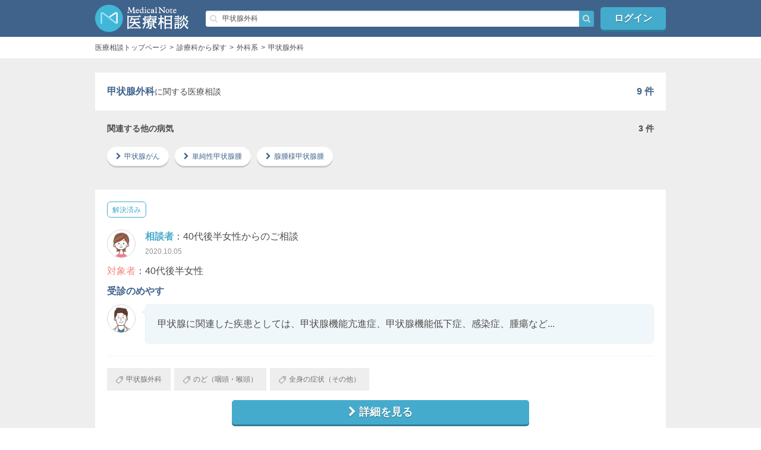

--- FILE ---
content_type: text/html; charset=utf-8
request_url: https://medicalnote-qa.jp/search/consultations/%E7%94%B2%E7%8A%B6%E8%85%BA%E5%A4%96%E7%A7%91
body_size: 29414
content:
<!DOCTYPE html><html dir="ltr" lang="ja"><head>
<script type="text/javascript">window.NREUM||(NREUM={});NREUM.info={"beacon":"bam.nr-data.net","errorBeacon":"bam.nr-data.net","licenseKey":"NRBR-dd111ed4689a7d4b573","applicationID":"509049098","transactionName":"d1xaRxQMCVQEFxgFRVtdQBwVBgRKAg0YAFhaQEFfEgIRUQ4LRA==","queueTime":0,"applicationTime":176,"agent":""}</script>
<script type="text/javascript">(window.NREUM||(NREUM={})).init={privacy:{cookies_enabled:true},ajax:{deny_list:["bam.nr-data.net"]},feature_flags:["soft_nav"],distributed_tracing:{enabled:true}};(window.NREUM||(NREUM={})).loader_config={agentID:"594509705",accountID:"3510911",trustKey:"3510911",xpid:"VwMGUV9SCRAFVFhSAwgHX1w=",licenseKey:"NRBR-dd111ed4689a7d4b573",applicationID:"509049098",browserID:"594509705"};;/*! For license information please see nr-loader-spa-1.308.0.min.js.LICENSE.txt */
(()=>{var e,t,r={384:(e,t,r)=>{"use strict";r.d(t,{NT:()=>a,US:()=>u,Zm:()=>o,bQ:()=>d,dV:()=>c,pV:()=>l});var n=r(6154),i=r(1863),s=r(1910);const a={beacon:"bam.nr-data.net",errorBeacon:"bam.nr-data.net"};function o(){return n.gm.NREUM||(n.gm.NREUM={}),void 0===n.gm.newrelic&&(n.gm.newrelic=n.gm.NREUM),n.gm.NREUM}function c(){let e=o();return e.o||(e.o={ST:n.gm.setTimeout,SI:n.gm.setImmediate||n.gm.setInterval,CT:n.gm.clearTimeout,XHR:n.gm.XMLHttpRequest,REQ:n.gm.Request,EV:n.gm.Event,PR:n.gm.Promise,MO:n.gm.MutationObserver,FETCH:n.gm.fetch,WS:n.gm.WebSocket},(0,s.i)(...Object.values(e.o))),e}function d(e,t){let r=o();r.initializedAgents??={},t.initializedAt={ms:(0,i.t)(),date:new Date},r.initializedAgents[e]=t}function u(e,t){o()[e]=t}function l(){return function(){let e=o();const t=e.info||{};e.info={beacon:a.beacon,errorBeacon:a.errorBeacon,...t}}(),function(){let e=o();const t=e.init||{};e.init={...t}}(),c(),function(){let e=o();const t=e.loader_config||{};e.loader_config={...t}}(),o()}},782:(e,t,r)=>{"use strict";r.d(t,{T:()=>n});const n=r(860).K7.pageViewTiming},860:(e,t,r)=>{"use strict";r.d(t,{$J:()=>u,K7:()=>c,P3:()=>d,XX:()=>i,Yy:()=>o,df:()=>s,qY:()=>n,v4:()=>a});const n="events",i="jserrors",s="browser/blobs",a="rum",o="browser/logs",c={ajax:"ajax",genericEvents:"generic_events",jserrors:i,logging:"logging",metrics:"metrics",pageAction:"page_action",pageViewEvent:"page_view_event",pageViewTiming:"page_view_timing",sessionReplay:"session_replay",sessionTrace:"session_trace",softNav:"soft_navigations",spa:"spa"},d={[c.pageViewEvent]:1,[c.pageViewTiming]:2,[c.metrics]:3,[c.jserrors]:4,[c.spa]:5,[c.ajax]:6,[c.sessionTrace]:7,[c.softNav]:8,[c.sessionReplay]:9,[c.logging]:10,[c.genericEvents]:11},u={[c.pageViewEvent]:a,[c.pageViewTiming]:n,[c.ajax]:n,[c.spa]:n,[c.softNav]:n,[c.metrics]:i,[c.jserrors]:i,[c.sessionTrace]:s,[c.sessionReplay]:s,[c.logging]:o,[c.genericEvents]:"ins"}},944:(e,t,r)=>{"use strict";r.d(t,{R:()=>i});var n=r(3241);function i(e,t){"function"==typeof console.debug&&(console.debug("New Relic Warning: https://github.com/newrelic/newrelic-browser-agent/blob/main/docs/warning-codes.md#".concat(e),t),(0,n.W)({agentIdentifier:null,drained:null,type:"data",name:"warn",feature:"warn",data:{code:e,secondary:t}}))}},993:(e,t,r)=>{"use strict";r.d(t,{A$:()=>s,ET:()=>a,TZ:()=>o,p_:()=>i});var n=r(860);const i={ERROR:"ERROR",WARN:"WARN",INFO:"INFO",DEBUG:"DEBUG",TRACE:"TRACE"},s={OFF:0,ERROR:1,WARN:2,INFO:3,DEBUG:4,TRACE:5},a="log",o=n.K7.logging},1541:(e,t,r)=>{"use strict";r.d(t,{U:()=>i,f:()=>n});const n={MFE:"MFE",BA:"BA"};function i(e,t){if(2!==t?.harvestEndpointVersion)return{};const r=t.agentRef.runtime.appMetadata.agents[0].entityGuid;return e?{"source.id":e.id,"source.name":e.name,"source.type":e.type,"parent.id":e.parent?.id||r,"parent.type":e.parent?.type||n.BA}:{"entity.guid":r,appId:t.agentRef.info.applicationID}}},1687:(e,t,r)=>{"use strict";r.d(t,{Ak:()=>d,Ze:()=>h,x3:()=>u});var n=r(3241),i=r(7836),s=r(3606),a=r(860),o=r(2646);const c={};function d(e,t){const r={staged:!1,priority:a.P3[t]||0};l(e),c[e].get(t)||c[e].set(t,r)}function u(e,t){e&&c[e]&&(c[e].get(t)&&c[e].delete(t),p(e,t,!1),c[e].size&&f(e))}function l(e){if(!e)throw new Error("agentIdentifier required");c[e]||(c[e]=new Map)}function h(e="",t="feature",r=!1){if(l(e),!e||!c[e].get(t)||r)return p(e,t);c[e].get(t).staged=!0,f(e)}function f(e){const t=Array.from(c[e]);t.every(([e,t])=>t.staged)&&(t.sort((e,t)=>e[1].priority-t[1].priority),t.forEach(([t])=>{c[e].delete(t),p(e,t)}))}function p(e,t,r=!0){const a=e?i.ee.get(e):i.ee,c=s.i.handlers;if(!a.aborted&&a.backlog&&c){if((0,n.W)({agentIdentifier:e,type:"lifecycle",name:"drain",feature:t}),r){const e=a.backlog[t],r=c[t];if(r){for(let t=0;e&&t<e.length;++t)g(e[t],r);Object.entries(r).forEach(([e,t])=>{Object.values(t||{}).forEach(t=>{t[0]?.on&&t[0]?.context()instanceof o.y&&t[0].on(e,t[1])})})}}a.isolatedBacklog||delete c[t],a.backlog[t]=null,a.emit("drain-"+t,[])}}function g(e,t){var r=e[1];Object.values(t[r]||{}).forEach(t=>{var r=e[0];if(t[0]===r){var n=t[1],i=e[3],s=e[2];n.apply(i,s)}})}},1738:(e,t,r)=>{"use strict";r.d(t,{U:()=>f,Y:()=>h});var n=r(3241),i=r(9908),s=r(1863),a=r(944),o=r(5701),c=r(3969),d=r(8362),u=r(860),l=r(4261);function h(e,t,r,s){const h=s||r;!h||h[e]&&h[e]!==d.d.prototype[e]||(h[e]=function(){(0,i.p)(c.xV,["API/"+e+"/called"],void 0,u.K7.metrics,r.ee),(0,n.W)({agentIdentifier:r.agentIdentifier,drained:!!o.B?.[r.agentIdentifier],type:"data",name:"api",feature:l.Pl+e,data:{}});try{return t.apply(this,arguments)}catch(e){(0,a.R)(23,e)}})}function f(e,t,r,n,a){const o=e.info;null===r?delete o.jsAttributes[t]:o.jsAttributes[t]=r,(a||null===r)&&(0,i.p)(l.Pl+n,[(0,s.t)(),t,r],void 0,"session",e.ee)}},1741:(e,t,r)=>{"use strict";r.d(t,{W:()=>s});var n=r(944),i=r(4261);class s{#e(e,...t){if(this[e]!==s.prototype[e])return this[e](...t);(0,n.R)(35,e)}addPageAction(e,t){return this.#e(i.hG,e,t)}register(e){return this.#e(i.eY,e)}recordCustomEvent(e,t){return this.#e(i.fF,e,t)}setPageViewName(e,t){return this.#e(i.Fw,e,t)}setCustomAttribute(e,t,r){return this.#e(i.cD,e,t,r)}noticeError(e,t){return this.#e(i.o5,e,t)}setUserId(e,t=!1){return this.#e(i.Dl,e,t)}setApplicationVersion(e){return this.#e(i.nb,e)}setErrorHandler(e){return this.#e(i.bt,e)}addRelease(e,t){return this.#e(i.k6,e,t)}log(e,t){return this.#e(i.$9,e,t)}start(){return this.#e(i.d3)}finished(e){return this.#e(i.BL,e)}recordReplay(){return this.#e(i.CH)}pauseReplay(){return this.#e(i.Tb)}addToTrace(e){return this.#e(i.U2,e)}setCurrentRouteName(e){return this.#e(i.PA,e)}interaction(e){return this.#e(i.dT,e)}wrapLogger(e,t,r){return this.#e(i.Wb,e,t,r)}measure(e,t){return this.#e(i.V1,e,t)}consent(e){return this.#e(i.Pv,e)}}},1863:(e,t,r)=>{"use strict";function n(){return Math.floor(performance.now())}r.d(t,{t:()=>n})},1910:(e,t,r)=>{"use strict";r.d(t,{i:()=>s});var n=r(944);const i=new Map;function s(...e){return e.every(e=>{if(i.has(e))return i.get(e);const t="function"==typeof e?e.toString():"",r=t.includes("[native code]"),s=t.includes("nrWrapper");return r||s||(0,n.R)(64,e?.name||t),i.set(e,r),r})}},2555:(e,t,r)=>{"use strict";r.d(t,{D:()=>o,f:()=>a});var n=r(384),i=r(8122);const s={beacon:n.NT.beacon,errorBeacon:n.NT.errorBeacon,licenseKey:void 0,applicationID:void 0,sa:void 0,queueTime:void 0,applicationTime:void 0,ttGuid:void 0,user:void 0,account:void 0,product:void 0,extra:void 0,jsAttributes:{},userAttributes:void 0,atts:void 0,transactionName:void 0,tNamePlain:void 0};function a(e){try{return!!e.licenseKey&&!!e.errorBeacon&&!!e.applicationID}catch(e){return!1}}const o=e=>(0,i.a)(e,s)},2614:(e,t,r)=>{"use strict";r.d(t,{BB:()=>a,H3:()=>n,g:()=>d,iL:()=>c,tS:()=>o,uh:()=>i,wk:()=>s});const n="NRBA",i="SESSION",s=144e5,a=18e5,o={STARTED:"session-started",PAUSE:"session-pause",RESET:"session-reset",RESUME:"session-resume",UPDATE:"session-update"},c={SAME_TAB:"same-tab",CROSS_TAB:"cross-tab"},d={OFF:0,FULL:1,ERROR:2}},2646:(e,t,r)=>{"use strict";r.d(t,{y:()=>n});class n{constructor(e){this.contextId=e}}},2843:(e,t,r)=>{"use strict";r.d(t,{G:()=>s,u:()=>i});var n=r(3878);function i(e,t=!1,r,i){(0,n.DD)("visibilitychange",function(){if(t)return void("hidden"===document.visibilityState&&e());e(document.visibilityState)},r,i)}function s(e,t,r){(0,n.sp)("pagehide",e,t,r)}},3241:(e,t,r)=>{"use strict";r.d(t,{W:()=>s});var n=r(6154);const i="newrelic";function s(e={}){try{n.gm.dispatchEvent(new CustomEvent(i,{detail:e}))}catch(e){}}},3304:(e,t,r)=>{"use strict";r.d(t,{A:()=>s});var n=r(7836);const i=()=>{const e=new WeakSet;return(t,r)=>{if("object"==typeof r&&null!==r){if(e.has(r))return;e.add(r)}return r}};function s(e){try{return JSON.stringify(e,i())??""}catch(e){try{n.ee.emit("internal-error",[e])}catch(e){}return""}}},3333:(e,t,r)=>{"use strict";r.d(t,{$v:()=>u,TZ:()=>n,Xh:()=>c,Zp:()=>i,kd:()=>d,mq:()=>o,nf:()=>a,qN:()=>s});const n=r(860).K7.genericEvents,i=["auxclick","click","copy","keydown","paste","scrollend"],s=["focus","blur"],a=4,o=1e3,c=2e3,d=["PageAction","UserAction","BrowserPerformance"],u={RESOURCES:"experimental.resources",REGISTER:"register"}},3434:(e,t,r)=>{"use strict";r.d(t,{Jt:()=>s,YM:()=>d});var n=r(7836),i=r(5607);const s="nr@original:".concat(i.W),a=50;var o=Object.prototype.hasOwnProperty,c=!1;function d(e,t){return e||(e=n.ee),r.inPlace=function(e,t,n,i,s){n||(n="");const a="-"===n.charAt(0);for(let o=0;o<t.length;o++){const c=t[o],d=e[c];l(d)||(e[c]=r(d,a?c+n:n,i,c,s))}},r.flag=s,r;function r(t,r,n,c,d){return l(t)?t:(r||(r=""),nrWrapper[s]=t,function(e,t,r){if(Object.defineProperty&&Object.keys)try{return Object.keys(e).forEach(function(r){Object.defineProperty(t,r,{get:function(){return e[r]},set:function(t){return e[r]=t,t}})}),t}catch(e){u([e],r)}for(var n in e)o.call(e,n)&&(t[n]=e[n])}(t,nrWrapper,e),nrWrapper);function nrWrapper(){var s,o,l,h;let f;try{o=this,s=[...arguments],l="function"==typeof n?n(s,o):n||{}}catch(t){u([t,"",[s,o,c],l],e)}i(r+"start",[s,o,c],l,d);const p=performance.now();let g;try{return h=t.apply(o,s),g=performance.now(),h}catch(e){throw g=performance.now(),i(r+"err",[s,o,e],l,d),f=e,f}finally{const e=g-p,t={start:p,end:g,duration:e,isLongTask:e>=a,methodName:c,thrownError:f};t.isLongTask&&i("long-task",[t,o],l,d),i(r+"end",[s,o,h],l,d)}}}function i(r,n,i,s){if(!c||t){var a=c;c=!0;try{e.emit(r,n,i,t,s)}catch(t){u([t,r,n,i],e)}c=a}}}function u(e,t){t||(t=n.ee);try{t.emit("internal-error",e)}catch(e){}}function l(e){return!(e&&"function"==typeof e&&e.apply&&!e[s])}},3606:(e,t,r)=>{"use strict";r.d(t,{i:()=>s});var n=r(9908);s.on=a;var i=s.handlers={};function s(e,t,r,s){a(s||n.d,i,e,t,r)}function a(e,t,r,i,s){s||(s="feature"),e||(e=n.d);var a=t[s]=t[s]||{};(a[r]=a[r]||[]).push([e,i])}},3738:(e,t,r)=>{"use strict";r.d(t,{He:()=>i,Kp:()=>o,Lc:()=>d,Rz:()=>u,TZ:()=>n,bD:()=>s,d3:()=>a,jx:()=>l,sl:()=>h,uP:()=>c});const n=r(860).K7.sessionTrace,i="bstResource",s="resource",a="-start",o="-end",c="fn"+a,d="fn"+o,u="pushState",l=1e3,h=3e4},3785:(e,t,r)=>{"use strict";r.d(t,{R:()=>c,b:()=>d});var n=r(9908),i=r(1863),s=r(860),a=r(3969),o=r(993);function c(e,t,r={},c=o.p_.INFO,d=!0,u,l=(0,i.t)()){(0,n.p)(a.xV,["API/logging/".concat(c.toLowerCase(),"/called")],void 0,s.K7.metrics,e),(0,n.p)(o.ET,[l,t,r,c,d,u],void 0,s.K7.logging,e)}function d(e){return"string"==typeof e&&Object.values(o.p_).some(t=>t===e.toUpperCase().trim())}},3878:(e,t,r)=>{"use strict";function n(e,t){return{capture:e,passive:!1,signal:t}}function i(e,t,r=!1,i){window.addEventListener(e,t,n(r,i))}function s(e,t,r=!1,i){document.addEventListener(e,t,n(r,i))}r.d(t,{DD:()=>s,jT:()=>n,sp:()=>i})},3962:(e,t,r)=>{"use strict";r.d(t,{AM:()=>a,O2:()=>l,OV:()=>s,Qu:()=>h,TZ:()=>c,ih:()=>f,pP:()=>o,t1:()=>u,tC:()=>i,wD:()=>d});var n=r(860);const i=["click","keydown","submit"],s="popstate",a="api",o="initialPageLoad",c=n.K7.softNav,d=5e3,u=500,l={INITIAL_PAGE_LOAD:"",ROUTE_CHANGE:1,UNSPECIFIED:2},h={INTERACTION:1,AJAX:2,CUSTOM_END:3,CUSTOM_TRACER:4},f={IP:"in progress",PF:"pending finish",FIN:"finished",CAN:"cancelled"}},3969:(e,t,r)=>{"use strict";r.d(t,{TZ:()=>n,XG:()=>o,rs:()=>i,xV:()=>a,z_:()=>s});const n=r(860).K7.metrics,i="sm",s="cm",a="storeSupportabilityMetrics",o="storeEventMetrics"},4234:(e,t,r)=>{"use strict";r.d(t,{W:()=>s});var n=r(7836),i=r(1687);class s{constructor(e,t){this.agentIdentifier=e,this.ee=n.ee.get(e),this.featureName=t,this.blocked=!1}deregisterDrain(){(0,i.x3)(this.agentIdentifier,this.featureName)}}},4261:(e,t,r)=>{"use strict";r.d(t,{$9:()=>u,BL:()=>c,CH:()=>p,Dl:()=>R,Fw:()=>w,PA:()=>v,Pl:()=>n,Pv:()=>A,Tb:()=>h,U2:()=>a,V1:()=>E,Wb:()=>T,bt:()=>y,cD:()=>b,d3:()=>x,dT:()=>d,eY:()=>g,fF:()=>f,hG:()=>s,hw:()=>i,k6:()=>o,nb:()=>m,o5:()=>l});const n="api-",i=n+"ixn-",s="addPageAction",a="addToTrace",o="addRelease",c="finished",d="interaction",u="log",l="noticeError",h="pauseReplay",f="recordCustomEvent",p="recordReplay",g="register",m="setApplicationVersion",v="setCurrentRouteName",b="setCustomAttribute",y="setErrorHandler",w="setPageViewName",R="setUserId",x="start",T="wrapLogger",E="measure",A="consent"},5205:(e,t,r)=>{"use strict";r.d(t,{j:()=>S});var n=r(384),i=r(1741);var s=r(2555),a=r(3333);const o=e=>{if(!e||"string"!=typeof e)return!1;try{document.createDocumentFragment().querySelector(e)}catch{return!1}return!0};var c=r(2614),d=r(944),u=r(8122);const l="[data-nr-mask]",h=e=>(0,u.a)(e,(()=>{const e={feature_flags:[],experimental:{allow_registered_children:!1,resources:!1},mask_selector:"*",block_selector:"[data-nr-block]",mask_input_options:{color:!1,date:!1,"datetime-local":!1,email:!1,month:!1,number:!1,range:!1,search:!1,tel:!1,text:!1,time:!1,url:!1,week:!1,textarea:!1,select:!1,password:!0}};return{ajax:{deny_list:void 0,block_internal:!0,enabled:!0,autoStart:!0},api:{get allow_registered_children(){return e.feature_flags.includes(a.$v.REGISTER)||e.experimental.allow_registered_children},set allow_registered_children(t){e.experimental.allow_registered_children=t},duplicate_registered_data:!1},browser_consent_mode:{enabled:!1},distributed_tracing:{enabled:void 0,exclude_newrelic_header:void 0,cors_use_newrelic_header:void 0,cors_use_tracecontext_headers:void 0,allowed_origins:void 0},get feature_flags(){return e.feature_flags},set feature_flags(t){e.feature_flags=t},generic_events:{enabled:!0,autoStart:!0},harvest:{interval:30},jserrors:{enabled:!0,autoStart:!0},logging:{enabled:!0,autoStart:!0},metrics:{enabled:!0,autoStart:!0},obfuscate:void 0,page_action:{enabled:!0},page_view_event:{enabled:!0,autoStart:!0},page_view_timing:{enabled:!0,autoStart:!0},performance:{capture_marks:!1,capture_measures:!1,capture_detail:!0,resources:{get enabled(){return e.feature_flags.includes(a.$v.RESOURCES)||e.experimental.resources},set enabled(t){e.experimental.resources=t},asset_types:[],first_party_domains:[],ignore_newrelic:!0}},privacy:{cookies_enabled:!0},proxy:{assets:void 0,beacon:void 0},session:{expiresMs:c.wk,inactiveMs:c.BB},session_replay:{autoStart:!0,enabled:!1,preload:!1,sampling_rate:10,error_sampling_rate:100,collect_fonts:!1,inline_images:!1,fix_stylesheets:!0,mask_all_inputs:!0,get mask_text_selector(){return e.mask_selector},set mask_text_selector(t){o(t)?e.mask_selector="".concat(t,",").concat(l):""===t||null===t?e.mask_selector=l:(0,d.R)(5,t)},get block_class(){return"nr-block"},get ignore_class(){return"nr-ignore"},get mask_text_class(){return"nr-mask"},get block_selector(){return e.block_selector},set block_selector(t){o(t)?e.block_selector+=",".concat(t):""!==t&&(0,d.R)(6,t)},get mask_input_options(){return e.mask_input_options},set mask_input_options(t){t&&"object"==typeof t?e.mask_input_options={...t,password:!0}:(0,d.R)(7,t)}},session_trace:{enabled:!0,autoStart:!0},soft_navigations:{enabled:!0,autoStart:!0},spa:{enabled:!0,autoStart:!0},ssl:void 0,user_actions:{enabled:!0,elementAttributes:["id","className","tagName","type"]}}})());var f=r(6154),p=r(9324);let g=0;const m={buildEnv:p.F3,distMethod:p.Xs,version:p.xv,originTime:f.WN},v={consented:!1},b={appMetadata:{},get consented(){return this.session?.state?.consent||v.consented},set consented(e){v.consented=e},customTransaction:void 0,denyList:void 0,disabled:!1,harvester:void 0,isolatedBacklog:!1,isRecording:!1,loaderType:void 0,maxBytes:3e4,obfuscator:void 0,onerror:void 0,ptid:void 0,releaseIds:{},session:void 0,timeKeeper:void 0,registeredEntities:[],jsAttributesMetadata:{bytes:0},get harvestCount(){return++g}},y=e=>{const t=(0,u.a)(e,b),r=Object.keys(m).reduce((e,t)=>(e[t]={value:m[t],writable:!1,configurable:!0,enumerable:!0},e),{});return Object.defineProperties(t,r)};var w=r(5701);const R=e=>{const t=e.startsWith("http");e+="/",r.p=t?e:"https://"+e};var x=r(7836),T=r(3241);const E={accountID:void 0,trustKey:void 0,agentID:void 0,licenseKey:void 0,applicationID:void 0,xpid:void 0},A=e=>(0,u.a)(e,E),_=new Set;function S(e,t={},r,a){let{init:o,info:c,loader_config:d,runtime:u={},exposed:l=!0}=t;if(!c){const e=(0,n.pV)();o=e.init,c=e.info,d=e.loader_config}e.init=h(o||{}),e.loader_config=A(d||{}),c.jsAttributes??={},f.bv&&(c.jsAttributes.isWorker=!0),e.info=(0,s.D)(c);const p=e.init,g=[c.beacon,c.errorBeacon];_.has(e.agentIdentifier)||(p.proxy.assets&&(R(p.proxy.assets),g.push(p.proxy.assets)),p.proxy.beacon&&g.push(p.proxy.beacon),e.beacons=[...g],function(e){const t=(0,n.pV)();Object.getOwnPropertyNames(i.W.prototype).forEach(r=>{const n=i.W.prototype[r];if("function"!=typeof n||"constructor"===n)return;let s=t[r];e[r]&&!1!==e.exposed&&"micro-agent"!==e.runtime?.loaderType&&(t[r]=(...t)=>{const n=e[r](...t);return s?s(...t):n})})}(e),(0,n.US)("activatedFeatures",w.B)),u.denyList=[...p.ajax.deny_list||[],...p.ajax.block_internal?g:[]],u.ptid=e.agentIdentifier,u.loaderType=r,e.runtime=y(u),_.has(e.agentIdentifier)||(e.ee=x.ee.get(e.agentIdentifier),e.exposed=l,(0,T.W)({agentIdentifier:e.agentIdentifier,drained:!!w.B?.[e.agentIdentifier],type:"lifecycle",name:"initialize",feature:void 0,data:e.config})),_.add(e.agentIdentifier)}},5270:(e,t,r)=>{"use strict";r.d(t,{Aw:()=>a,SR:()=>s,rF:()=>o});var n=r(384),i=r(7767);function s(e){return!!(0,n.dV)().o.MO&&(0,i.V)(e)&&!0===e?.session_trace.enabled}function a(e){return!0===e?.session_replay.preload&&s(e)}function o(e,t){try{if("string"==typeof t?.type){if("password"===t.type.toLowerCase())return"*".repeat(e?.length||0);if(void 0!==t?.dataset?.nrUnmask||t?.classList?.contains("nr-unmask"))return e}}catch(e){}return"string"==typeof e?e.replace(/[\S]/g,"*"):"*".repeat(e?.length||0)}},5289:(e,t,r)=>{"use strict";r.d(t,{GG:()=>a,Qr:()=>c,sB:()=>o});var n=r(3878),i=r(6389);function s(){return"undefined"==typeof document||"complete"===document.readyState}function a(e,t){if(s())return e();const r=(0,i.J)(e),a=setInterval(()=>{s()&&(clearInterval(a),r())},500);(0,n.sp)("load",r,t)}function o(e){if(s())return e();(0,n.DD)("DOMContentLoaded",e)}function c(e){if(s())return e();(0,n.sp)("popstate",e)}},5607:(e,t,r)=>{"use strict";r.d(t,{W:()=>n});const n=(0,r(9566).bz)()},5701:(e,t,r)=>{"use strict";r.d(t,{B:()=>s,t:()=>a});var n=r(3241);const i=new Set,s={};function a(e,t){const r=t.agentIdentifier;s[r]??={},e&&"object"==typeof e&&(i.has(r)||(t.ee.emit("rumresp",[e]),s[r]=e,i.add(r),(0,n.W)({agentIdentifier:r,loaded:!0,drained:!0,type:"lifecycle",name:"load",feature:void 0,data:e})))}},6154:(e,t,r)=>{"use strict";r.d(t,{OF:()=>d,RI:()=>i,WN:()=>h,bv:()=>s,eN:()=>f,gm:()=>a,lR:()=>l,m:()=>c,mw:()=>o,sb:()=>u});var n=r(1863);const i="undefined"!=typeof window&&!!window.document,s="undefined"!=typeof WorkerGlobalScope&&("undefined"!=typeof self&&self instanceof WorkerGlobalScope&&self.navigator instanceof WorkerNavigator||"undefined"!=typeof globalThis&&globalThis instanceof WorkerGlobalScope&&globalThis.navigator instanceof WorkerNavigator),a=i?window:"undefined"!=typeof WorkerGlobalScope&&("undefined"!=typeof self&&self instanceof WorkerGlobalScope&&self||"undefined"!=typeof globalThis&&globalThis instanceof WorkerGlobalScope&&globalThis),o=Boolean("hidden"===a?.document?.visibilityState),c=""+a?.location,d=/iPad|iPhone|iPod/.test(a.navigator?.userAgent),u=d&&"undefined"==typeof SharedWorker,l=(()=>{const e=a.navigator?.userAgent?.match(/Firefox[/\s](\d+\.\d+)/);return Array.isArray(e)&&e.length>=2?+e[1]:0})(),h=Date.now()-(0,n.t)(),f=()=>"undefined"!=typeof PerformanceNavigationTiming&&a?.performance?.getEntriesByType("navigation")?.[0]?.responseStart},6344:(e,t,r)=>{"use strict";r.d(t,{BB:()=>u,Qb:()=>l,TZ:()=>i,Ug:()=>a,Vh:()=>s,_s:()=>o,bc:()=>d,yP:()=>c});var n=r(2614);const i=r(860).K7.sessionReplay,s="errorDuringReplay",a=.12,o={DomContentLoaded:0,Load:1,FullSnapshot:2,IncrementalSnapshot:3,Meta:4,Custom:5},c={[n.g.ERROR]:15e3,[n.g.FULL]:3e5,[n.g.OFF]:0},d={RESET:{message:"Session was reset",sm:"Reset"},IMPORT:{message:"Recorder failed to import",sm:"Import"},TOO_MANY:{message:"429: Too Many Requests",sm:"Too-Many"},TOO_BIG:{message:"Payload was too large",sm:"Too-Big"},CROSS_TAB:{message:"Session Entity was set to OFF on another tab",sm:"Cross-Tab"},ENTITLEMENTS:{message:"Session Replay is not allowed and will not be started",sm:"Entitlement"}},u=5e3,l={API:"api",RESUME:"resume",SWITCH_TO_FULL:"switchToFull",INITIALIZE:"initialize",PRELOAD:"preload"}},6389:(e,t,r)=>{"use strict";function n(e,t=500,r={}){const n=r?.leading||!1;let i;return(...r)=>{n&&void 0===i&&(e.apply(this,r),i=setTimeout(()=>{i=clearTimeout(i)},t)),n||(clearTimeout(i),i=setTimeout(()=>{e.apply(this,r)},t))}}function i(e){let t=!1;return(...r)=>{t||(t=!0,e.apply(this,r))}}r.d(t,{J:()=>i,s:()=>n})},6630:(e,t,r)=>{"use strict";r.d(t,{T:()=>n});const n=r(860).K7.pageViewEvent},6774:(e,t,r)=>{"use strict";r.d(t,{T:()=>n});const n=r(860).K7.jserrors},7295:(e,t,r)=>{"use strict";r.d(t,{Xv:()=>a,gX:()=>i,iW:()=>s});var n=[];function i(e){if(!e||s(e))return!1;if(0===n.length)return!0;if("*"===n[0].hostname)return!1;for(var t=0;t<n.length;t++){var r=n[t];if(r.hostname.test(e.hostname)&&r.pathname.test(e.pathname))return!1}return!0}function s(e){return void 0===e.hostname}function a(e){if(n=[],e&&e.length)for(var t=0;t<e.length;t++){let r=e[t];if(!r)continue;if("*"===r)return void(n=[{hostname:"*"}]);0===r.indexOf("http://")?r=r.substring(7):0===r.indexOf("https://")&&(r=r.substring(8));const i=r.indexOf("/");let s,a;i>0?(s=r.substring(0,i),a=r.substring(i)):(s=r,a="*");let[c]=s.split(":");n.push({hostname:o(c),pathname:o(a,!0)})}}function o(e,t=!1){const r=e.replace(/[.+?^${}()|[\]\\]/g,e=>"\\"+e).replace(/\*/g,".*?");return new RegExp((t?"^":"")+r+"$")}},7485:(e,t,r)=>{"use strict";r.d(t,{D:()=>i});var n=r(6154);function i(e){if(0===(e||"").indexOf("data:"))return{protocol:"data"};try{const t=new URL(e,location.href),r={port:t.port,hostname:t.hostname,pathname:t.pathname,search:t.search,protocol:t.protocol.slice(0,t.protocol.indexOf(":")),sameOrigin:t.protocol===n.gm?.location?.protocol&&t.host===n.gm?.location?.host};return r.port&&""!==r.port||("http:"===t.protocol&&(r.port="80"),"https:"===t.protocol&&(r.port="443")),r.pathname&&""!==r.pathname?r.pathname.startsWith("/")||(r.pathname="/".concat(r.pathname)):r.pathname="/",r}catch(e){return{}}}},7699:(e,t,r)=>{"use strict";r.d(t,{It:()=>s,KC:()=>o,No:()=>i,qh:()=>a});var n=r(860);const i=16e3,s=1e6,a="SESSION_ERROR",o={[n.K7.logging]:!0,[n.K7.genericEvents]:!1,[n.K7.jserrors]:!1,[n.K7.ajax]:!1}},7767:(e,t,r)=>{"use strict";r.d(t,{V:()=>i});var n=r(6154);const i=e=>n.RI&&!0===e?.privacy.cookies_enabled},7836:(e,t,r)=>{"use strict";r.d(t,{P:()=>o,ee:()=>c});var n=r(384),i=r(8990),s=r(2646),a=r(5607);const o="nr@context:".concat(a.W),c=function e(t,r){var n={},a={},u={},l=!1;try{l=16===r.length&&d.initializedAgents?.[r]?.runtime.isolatedBacklog}catch(e){}var h={on:p,addEventListener:p,removeEventListener:function(e,t){var r=n[e];if(!r)return;for(var i=0;i<r.length;i++)r[i]===t&&r.splice(i,1)},emit:function(e,r,n,i,s){!1!==s&&(s=!0);if(c.aborted&&!i)return;t&&s&&t.emit(e,r,n);var o=f(n);g(e).forEach(e=>{e.apply(o,r)});var d=v()[a[e]];d&&d.push([h,e,r,o]);return o},get:m,listeners:g,context:f,buffer:function(e,t){const r=v();if(t=t||"feature",h.aborted)return;Object.entries(e||{}).forEach(([e,n])=>{a[n]=t,t in r||(r[t]=[])})},abort:function(){h._aborted=!0,Object.keys(h.backlog).forEach(e=>{delete h.backlog[e]})},isBuffering:function(e){return!!v()[a[e]]},debugId:r,backlog:l?{}:t&&"object"==typeof t.backlog?t.backlog:{},isolatedBacklog:l};return Object.defineProperty(h,"aborted",{get:()=>{let e=h._aborted||!1;return e||(t&&(e=t.aborted),e)}}),h;function f(e){return e&&e instanceof s.y?e:e?(0,i.I)(e,o,()=>new s.y(o)):new s.y(o)}function p(e,t){n[e]=g(e).concat(t)}function g(e){return n[e]||[]}function m(t){return u[t]=u[t]||e(h,t)}function v(){return h.backlog}}(void 0,"globalEE"),d=(0,n.Zm)();d.ee||(d.ee=c)},8122:(e,t,r)=>{"use strict";r.d(t,{a:()=>i});var n=r(944);function i(e,t){try{if(!e||"object"!=typeof e)return(0,n.R)(3);if(!t||"object"!=typeof t)return(0,n.R)(4);const r=Object.create(Object.getPrototypeOf(t),Object.getOwnPropertyDescriptors(t)),s=0===Object.keys(r).length?e:r;for(let a in s)if(void 0!==e[a])try{if(null===e[a]){r[a]=null;continue}Array.isArray(e[a])&&Array.isArray(t[a])?r[a]=Array.from(new Set([...e[a],...t[a]])):"object"==typeof e[a]&&"object"==typeof t[a]?r[a]=i(e[a],t[a]):r[a]=e[a]}catch(e){r[a]||(0,n.R)(1,e)}return r}catch(e){(0,n.R)(2,e)}}},8139:(e,t,r)=>{"use strict";r.d(t,{u:()=>h});var n=r(7836),i=r(3434),s=r(8990),a=r(6154);const o={},c=a.gm.XMLHttpRequest,d="addEventListener",u="removeEventListener",l="nr@wrapped:".concat(n.P);function h(e){var t=function(e){return(e||n.ee).get("events")}(e);if(o[t.debugId]++)return t;o[t.debugId]=1;var r=(0,i.YM)(t,!0);function h(e){r.inPlace(e,[d,u],"-",p)}function p(e,t){return e[1]}return"getPrototypeOf"in Object&&(a.RI&&f(document,h),c&&f(c.prototype,h),f(a.gm,h)),t.on(d+"-start",function(e,t){var n=e[1];if(null!==n&&("function"==typeof n||"object"==typeof n)&&"newrelic"!==e[0]){var i=(0,s.I)(n,l,function(){var e={object:function(){if("function"!=typeof n.handleEvent)return;return n.handleEvent.apply(n,arguments)},function:n}[typeof n];return e?r(e,"fn-",null,e.name||"anonymous"):n});this.wrapped=e[1]=i}}),t.on(u+"-start",function(e){e[1]=this.wrapped||e[1]}),t}function f(e,t,...r){let n=e;for(;"object"==typeof n&&!Object.prototype.hasOwnProperty.call(n,d);)n=Object.getPrototypeOf(n);n&&t(n,...r)}},8362:(e,t,r)=>{"use strict";r.d(t,{d:()=>s});var n=r(9566),i=r(1741);class s extends i.W{agentIdentifier=(0,n.LA)(16)}},8374:(e,t,r)=>{r.nc=(()=>{try{return document?.currentScript?.nonce}catch(e){}return""})()},8990:(e,t,r)=>{"use strict";r.d(t,{I:()=>i});var n=Object.prototype.hasOwnProperty;function i(e,t,r){if(n.call(e,t))return e[t];var i=r();if(Object.defineProperty&&Object.keys)try{return Object.defineProperty(e,t,{value:i,writable:!0,enumerable:!1}),i}catch(e){}return e[t]=i,i}},9119:(e,t,r)=>{"use strict";r.d(t,{L:()=>s});var n=/([^?#]*)[^#]*(#[^?]*|$).*/,i=/([^?#]*)().*/;function s(e,t){return e?e.replace(t?n:i,"$1$2"):e}},9300:(e,t,r)=>{"use strict";r.d(t,{T:()=>n});const n=r(860).K7.ajax},9324:(e,t,r)=>{"use strict";r.d(t,{AJ:()=>a,F3:()=>i,Xs:()=>s,Yq:()=>o,xv:()=>n});const n="1.308.0",i="PROD",s="CDN",a="@newrelic/rrweb",o="1.0.1"},9566:(e,t,r)=>{"use strict";r.d(t,{LA:()=>o,ZF:()=>c,bz:()=>a,el:()=>d});var n=r(6154);const i="xxxxxxxx-xxxx-4xxx-yxxx-xxxxxxxxxxxx";function s(e,t){return e?15&e[t]:16*Math.random()|0}function a(){const e=n.gm?.crypto||n.gm?.msCrypto;let t,r=0;return e&&e.getRandomValues&&(t=e.getRandomValues(new Uint8Array(30))),i.split("").map(e=>"x"===e?s(t,r++).toString(16):"y"===e?(3&s()|8).toString(16):e).join("")}function o(e){const t=n.gm?.crypto||n.gm?.msCrypto;let r,i=0;t&&t.getRandomValues&&(r=t.getRandomValues(new Uint8Array(e)));const a=[];for(var o=0;o<e;o++)a.push(s(r,i++).toString(16));return a.join("")}function c(){return o(16)}function d(){return o(32)}},9908:(e,t,r)=>{"use strict";r.d(t,{d:()=>n,p:()=>i});var n=r(7836).ee.get("handle");function i(e,t,r,i,s){s?(s.buffer([e],i),s.emit(e,t,r)):(n.buffer([e],i),n.emit(e,t,r))}}},n={};function i(e){var t=n[e];if(void 0!==t)return t.exports;var s=n[e]={exports:{}};return r[e](s,s.exports,i),s.exports}i.m=r,i.d=(e,t)=>{for(var r in t)i.o(t,r)&&!i.o(e,r)&&Object.defineProperty(e,r,{enumerable:!0,get:t[r]})},i.f={},i.e=e=>Promise.all(Object.keys(i.f).reduce((t,r)=>(i.f[r](e,t),t),[])),i.u=e=>({212:"nr-spa-compressor",249:"nr-spa-recorder",478:"nr-spa"}[e]+"-1.308.0.min.js"),i.o=(e,t)=>Object.prototype.hasOwnProperty.call(e,t),e={},t="NRBA-1.308.0.PROD:",i.l=(r,n,s,a)=>{if(e[r])e[r].push(n);else{var o,c;if(void 0!==s)for(var d=document.getElementsByTagName("script"),u=0;u<d.length;u++){var l=d[u];if(l.getAttribute("src")==r||l.getAttribute("data-webpack")==t+s){o=l;break}}if(!o){c=!0;var h={478:"sha512-RSfSVnmHk59T/uIPbdSE0LPeqcEdF4/+XhfJdBuccH5rYMOEZDhFdtnh6X6nJk7hGpzHd9Ujhsy7lZEz/ORYCQ==",249:"sha512-ehJXhmntm85NSqW4MkhfQqmeKFulra3klDyY0OPDUE+sQ3GokHlPh1pmAzuNy//3j4ac6lzIbmXLvGQBMYmrkg==",212:"sha512-B9h4CR46ndKRgMBcK+j67uSR2RCnJfGefU+A7FrgR/k42ovXy5x/MAVFiSvFxuVeEk/pNLgvYGMp1cBSK/G6Fg=="};(o=document.createElement("script")).charset="utf-8",i.nc&&o.setAttribute("nonce",i.nc),o.setAttribute("data-webpack",t+s),o.src=r,0!==o.src.indexOf(window.location.origin+"/")&&(o.crossOrigin="anonymous"),h[a]&&(o.integrity=h[a])}e[r]=[n];var f=(t,n)=>{o.onerror=o.onload=null,clearTimeout(p);var i=e[r];if(delete e[r],o.parentNode&&o.parentNode.removeChild(o),i&&i.forEach(e=>e(n)),t)return t(n)},p=setTimeout(f.bind(null,void 0,{type:"timeout",target:o}),12e4);o.onerror=f.bind(null,o.onerror),o.onload=f.bind(null,o.onload),c&&document.head.appendChild(o)}},i.r=e=>{"undefined"!=typeof Symbol&&Symbol.toStringTag&&Object.defineProperty(e,Symbol.toStringTag,{value:"Module"}),Object.defineProperty(e,"__esModule",{value:!0})},i.p="https://js-agent.newrelic.com/",(()=>{var e={38:0,788:0};i.f.j=(t,r)=>{var n=i.o(e,t)?e[t]:void 0;if(0!==n)if(n)r.push(n[2]);else{var s=new Promise((r,i)=>n=e[t]=[r,i]);r.push(n[2]=s);var a=i.p+i.u(t),o=new Error;i.l(a,r=>{if(i.o(e,t)&&(0!==(n=e[t])&&(e[t]=void 0),n)){var s=r&&("load"===r.type?"missing":r.type),a=r&&r.target&&r.target.src;o.message="Loading chunk "+t+" failed: ("+s+": "+a+")",o.name="ChunkLoadError",o.type=s,o.request=a,n[1](o)}},"chunk-"+t,t)}};var t=(t,r)=>{var n,s,[a,o,c]=r,d=0;if(a.some(t=>0!==e[t])){for(n in o)i.o(o,n)&&(i.m[n]=o[n]);if(c)c(i)}for(t&&t(r);d<a.length;d++)s=a[d],i.o(e,s)&&e[s]&&e[s][0](),e[s]=0},r=self["webpackChunk:NRBA-1.308.0.PROD"]=self["webpackChunk:NRBA-1.308.0.PROD"]||[];r.forEach(t.bind(null,0)),r.push=t.bind(null,r.push.bind(r))})(),(()=>{"use strict";i(8374);var e=i(8362),t=i(860);const r=Object.values(t.K7);var n=i(5205);var s=i(9908),a=i(1863),o=i(4261),c=i(1738);var d=i(1687),u=i(4234),l=i(5289),h=i(6154),f=i(944),p=i(5270),g=i(7767),m=i(6389),v=i(7699);class b extends u.W{constructor(e,t){super(e.agentIdentifier,t),this.agentRef=e,this.abortHandler=void 0,this.featAggregate=void 0,this.loadedSuccessfully=void 0,this.onAggregateImported=new Promise(e=>{this.loadedSuccessfully=e}),this.deferred=Promise.resolve(),!1===e.init[this.featureName].autoStart?this.deferred=new Promise((t,r)=>{this.ee.on("manual-start-all",(0,m.J)(()=>{(0,d.Ak)(e.agentIdentifier,this.featureName),t()}))}):(0,d.Ak)(e.agentIdentifier,t)}importAggregator(e,t,r={}){if(this.featAggregate)return;const n=async()=>{let n;await this.deferred;try{if((0,g.V)(e.init)){const{setupAgentSession:t}=await i.e(478).then(i.bind(i,8766));n=t(e)}}catch(e){(0,f.R)(20,e),this.ee.emit("internal-error",[e]),(0,s.p)(v.qh,[e],void 0,this.featureName,this.ee)}try{if(!this.#t(this.featureName,n,e.init))return(0,d.Ze)(this.agentIdentifier,this.featureName),void this.loadedSuccessfully(!1);const{Aggregate:i}=await t();this.featAggregate=new i(e,r),e.runtime.harvester.initializedAggregates.push(this.featAggregate),this.loadedSuccessfully(!0)}catch(e){(0,f.R)(34,e),this.abortHandler?.(),(0,d.Ze)(this.agentIdentifier,this.featureName,!0),this.loadedSuccessfully(!1),this.ee&&this.ee.abort()}};h.RI?(0,l.GG)(()=>n(),!0):n()}#t(e,r,n){if(this.blocked)return!1;switch(e){case t.K7.sessionReplay:return(0,p.SR)(n)&&!!r;case t.K7.sessionTrace:return!!r;default:return!0}}}var y=i(6630),w=i(2614),R=i(3241);class x extends b{static featureName=y.T;constructor(e){var t;super(e,y.T),this.setupInspectionEvents(e.agentIdentifier),t=e,(0,c.Y)(o.Fw,function(e,r){"string"==typeof e&&("/"!==e.charAt(0)&&(e="/"+e),t.runtime.customTransaction=(r||"http://custom.transaction")+e,(0,s.p)(o.Pl+o.Fw,[(0,a.t)()],void 0,void 0,t.ee))},t),this.importAggregator(e,()=>i.e(478).then(i.bind(i,2467)))}setupInspectionEvents(e){const t=(t,r)=>{t&&(0,R.W)({agentIdentifier:e,timeStamp:t.timeStamp,loaded:"complete"===t.target.readyState,type:"window",name:r,data:t.target.location+""})};(0,l.sB)(e=>{t(e,"DOMContentLoaded")}),(0,l.GG)(e=>{t(e,"load")}),(0,l.Qr)(e=>{t(e,"navigate")}),this.ee.on(w.tS.UPDATE,(t,r)=>{(0,R.W)({agentIdentifier:e,type:"lifecycle",name:"session",data:r})})}}var T=i(384);class E extends e.d{constructor(e){var t;(super(),h.gm)?(this.features={},(0,T.bQ)(this.agentIdentifier,this),this.desiredFeatures=new Set(e.features||[]),this.desiredFeatures.add(x),(0,n.j)(this,e,e.loaderType||"agent"),t=this,(0,c.Y)(o.cD,function(e,r,n=!1){if("string"==typeof e){if(["string","number","boolean"].includes(typeof r)||null===r)return(0,c.U)(t,e,r,o.cD,n);(0,f.R)(40,typeof r)}else(0,f.R)(39,typeof e)},t),function(e){(0,c.Y)(o.Dl,function(t,r=!1){if("string"!=typeof t&&null!==t)return void(0,f.R)(41,typeof t);const n=e.info.jsAttributes["enduser.id"];r&&null!=n&&n!==t?(0,s.p)(o.Pl+"setUserIdAndResetSession",[t],void 0,"session",e.ee):(0,c.U)(e,"enduser.id",t,o.Dl,!0)},e)}(this),function(e){(0,c.Y)(o.nb,function(t){if("string"==typeof t||null===t)return(0,c.U)(e,"application.version",t,o.nb,!1);(0,f.R)(42,typeof t)},e)}(this),function(e){(0,c.Y)(o.d3,function(){e.ee.emit("manual-start-all")},e)}(this),function(e){(0,c.Y)(o.Pv,function(t=!0){if("boolean"==typeof t){if((0,s.p)(o.Pl+o.Pv,[t],void 0,"session",e.ee),e.runtime.consented=t,t){const t=e.features.page_view_event;t.onAggregateImported.then(e=>{const r=t.featAggregate;e&&!r.sentRum&&r.sendRum()})}}else(0,f.R)(65,typeof t)},e)}(this),this.run()):(0,f.R)(21)}get config(){return{info:this.info,init:this.init,loader_config:this.loader_config,runtime:this.runtime}}get api(){return this}run(){try{const e=function(e){const t={};return r.forEach(r=>{t[r]=!!e[r]?.enabled}),t}(this.init),n=[...this.desiredFeatures];n.sort((e,r)=>t.P3[e.featureName]-t.P3[r.featureName]),n.forEach(r=>{if(!e[r.featureName]&&r.featureName!==t.K7.pageViewEvent)return;if(r.featureName===t.K7.spa)return void(0,f.R)(67);const n=function(e){switch(e){case t.K7.ajax:return[t.K7.jserrors];case t.K7.sessionTrace:return[t.K7.ajax,t.K7.pageViewEvent];case t.K7.sessionReplay:return[t.K7.sessionTrace];case t.K7.pageViewTiming:return[t.K7.pageViewEvent];default:return[]}}(r.featureName).filter(e=>!(e in this.features));n.length>0&&(0,f.R)(36,{targetFeature:r.featureName,missingDependencies:n}),this.features[r.featureName]=new r(this)})}catch(e){(0,f.R)(22,e);for(const e in this.features)this.features[e].abortHandler?.();const t=(0,T.Zm)();delete t.initializedAgents[this.agentIdentifier]?.features,delete this.sharedAggregator;return t.ee.get(this.agentIdentifier).abort(),!1}}}var A=i(2843),_=i(782);class S extends b{static featureName=_.T;constructor(e){super(e,_.T),h.RI&&((0,A.u)(()=>(0,s.p)("docHidden",[(0,a.t)()],void 0,_.T,this.ee),!0),(0,A.G)(()=>(0,s.p)("winPagehide",[(0,a.t)()],void 0,_.T,this.ee)),this.importAggregator(e,()=>i.e(478).then(i.bind(i,9917))))}}var O=i(3969);class I extends b{static featureName=O.TZ;constructor(e){super(e,O.TZ),h.RI&&document.addEventListener("securitypolicyviolation",e=>{(0,s.p)(O.xV,["Generic/CSPViolation/Detected"],void 0,this.featureName,this.ee)}),this.importAggregator(e,()=>i.e(478).then(i.bind(i,6555)))}}var N=i(6774),P=i(3878),k=i(3304);class D{constructor(e,t,r,n,i){this.name="UncaughtError",this.message="string"==typeof e?e:(0,k.A)(e),this.sourceURL=t,this.line=r,this.column=n,this.__newrelic=i}}function C(e){return M(e)?e:new D(void 0!==e?.message?e.message:e,e?.filename||e?.sourceURL,e?.lineno||e?.line,e?.colno||e?.col,e?.__newrelic,e?.cause)}function j(e){const t="Unhandled Promise Rejection: ";if(!e?.reason)return;if(M(e.reason)){try{e.reason.message.startsWith(t)||(e.reason.message=t+e.reason.message)}catch(e){}return C(e.reason)}const r=C(e.reason);return(r.message||"").startsWith(t)||(r.message=t+r.message),r}function L(e){if(e.error instanceof SyntaxError&&!/:\d+$/.test(e.error.stack?.trim())){const t=new D(e.message,e.filename,e.lineno,e.colno,e.error.__newrelic,e.cause);return t.name=SyntaxError.name,t}return M(e.error)?e.error:C(e)}function M(e){return e instanceof Error&&!!e.stack}function H(e,r,n,i,o=(0,a.t)()){"string"==typeof e&&(e=new Error(e)),(0,s.p)("err",[e,o,!1,r,n.runtime.isRecording,void 0,i],void 0,t.K7.jserrors,n.ee),(0,s.p)("uaErr",[],void 0,t.K7.genericEvents,n.ee)}var B=i(1541),K=i(993),W=i(3785);function U(e,{customAttributes:t={},level:r=K.p_.INFO}={},n,i,s=(0,a.t)()){(0,W.R)(n.ee,e,t,r,!1,i,s)}function F(e,r,n,i,c=(0,a.t)()){(0,s.p)(o.Pl+o.hG,[c,e,r,i],void 0,t.K7.genericEvents,n.ee)}function V(e,r,n,i,c=(0,a.t)()){const{start:d,end:u,customAttributes:l}=r||{},h={customAttributes:l||{}};if("object"!=typeof h.customAttributes||"string"!=typeof e||0===e.length)return void(0,f.R)(57);const p=(e,t)=>null==e?t:"number"==typeof e?e:e instanceof PerformanceMark?e.startTime:Number.NaN;if(h.start=p(d,0),h.end=p(u,c),Number.isNaN(h.start)||Number.isNaN(h.end))(0,f.R)(57);else{if(h.duration=h.end-h.start,!(h.duration<0))return(0,s.p)(o.Pl+o.V1,[h,e,i],void 0,t.K7.genericEvents,n.ee),h;(0,f.R)(58)}}function G(e,r={},n,i,c=(0,a.t)()){(0,s.p)(o.Pl+o.fF,[c,e,r,i],void 0,t.K7.genericEvents,n.ee)}function z(e){(0,c.Y)(o.eY,function(t){return Y(e,t)},e)}function Y(e,r,n){(0,f.R)(54,"newrelic.register"),r||={},r.type=B.f.MFE,r.licenseKey||=e.info.licenseKey,r.blocked=!1,r.parent=n||{},Array.isArray(r.tags)||(r.tags=[]);const i={};r.tags.forEach(e=>{"name"!==e&&"id"!==e&&(i["source.".concat(e)]=!0)}),r.isolated??=!0;let o=()=>{};const c=e.runtime.registeredEntities;if(!r.isolated){const e=c.find(({metadata:{target:{id:e}}})=>e===r.id&&!r.isolated);if(e)return e}const d=e=>{r.blocked=!0,o=e};function u(e){return"string"==typeof e&&!!e.trim()&&e.trim().length<501||"number"==typeof e}e.init.api.allow_registered_children||d((0,m.J)(()=>(0,f.R)(55))),u(r.id)&&u(r.name)||d((0,m.J)(()=>(0,f.R)(48,r)));const l={addPageAction:(t,n={})=>g(F,[t,{...i,...n},e],r),deregister:()=>{d((0,m.J)(()=>(0,f.R)(68)))},log:(t,n={})=>g(U,[t,{...n,customAttributes:{...i,...n.customAttributes||{}}},e],r),measure:(t,n={})=>g(V,[t,{...n,customAttributes:{...i,...n.customAttributes||{}}},e],r),noticeError:(t,n={})=>g(H,[t,{...i,...n},e],r),register:(t={})=>g(Y,[e,t],l.metadata.target),recordCustomEvent:(t,n={})=>g(G,[t,{...i,...n},e],r),setApplicationVersion:e=>p("application.version",e),setCustomAttribute:(e,t)=>p(e,t),setUserId:e=>p("enduser.id",e),metadata:{customAttributes:i,target:r}},h=()=>(r.blocked&&o(),r.blocked);h()||c.push(l);const p=(e,t)=>{h()||(i[e]=t)},g=(r,n,i)=>{if(h())return;const o=(0,a.t)();(0,s.p)(O.xV,["API/register/".concat(r.name,"/called")],void 0,t.K7.metrics,e.ee);try{if(e.init.api.duplicate_registered_data&&"register"!==r.name){let e=n;if(n[1]instanceof Object){const t={"child.id":i.id,"child.type":i.type};e="customAttributes"in n[1]?[n[0],{...n[1],customAttributes:{...n[1].customAttributes,...t}},...n.slice(2)]:[n[0],{...n[1],...t},...n.slice(2)]}r(...e,void 0,o)}return r(...n,i,o)}catch(e){(0,f.R)(50,e)}};return l}class Z extends b{static featureName=N.T;constructor(e){var t;super(e,N.T),t=e,(0,c.Y)(o.o5,(e,r)=>H(e,r,t),t),function(e){(0,c.Y)(o.bt,function(t){e.runtime.onerror=t},e)}(e),function(e){let t=0;(0,c.Y)(o.k6,function(e,r){++t>10||(this.runtime.releaseIds[e.slice(-200)]=(""+r).slice(-200))},e)}(e),z(e);try{this.removeOnAbort=new AbortController}catch(e){}this.ee.on("internal-error",(t,r)=>{this.abortHandler&&(0,s.p)("ierr",[C(t),(0,a.t)(),!0,{},e.runtime.isRecording,r],void 0,this.featureName,this.ee)}),h.gm.addEventListener("unhandledrejection",t=>{this.abortHandler&&(0,s.p)("err",[j(t),(0,a.t)(),!1,{unhandledPromiseRejection:1},e.runtime.isRecording],void 0,this.featureName,this.ee)},(0,P.jT)(!1,this.removeOnAbort?.signal)),h.gm.addEventListener("error",t=>{this.abortHandler&&(0,s.p)("err",[L(t),(0,a.t)(),!1,{},e.runtime.isRecording],void 0,this.featureName,this.ee)},(0,P.jT)(!1,this.removeOnAbort?.signal)),this.abortHandler=this.#r,this.importAggregator(e,()=>i.e(478).then(i.bind(i,2176)))}#r(){this.removeOnAbort?.abort(),this.abortHandler=void 0}}var q=i(8990);let X=1;function J(e){const t=typeof e;return!e||"object"!==t&&"function"!==t?-1:e===h.gm?0:(0,q.I)(e,"nr@id",function(){return X++})}function Q(e){if("string"==typeof e&&e.length)return e.length;if("object"==typeof e){if("undefined"!=typeof ArrayBuffer&&e instanceof ArrayBuffer&&e.byteLength)return e.byteLength;if("undefined"!=typeof Blob&&e instanceof Blob&&e.size)return e.size;if(!("undefined"!=typeof FormData&&e instanceof FormData))try{return(0,k.A)(e).length}catch(e){return}}}var ee=i(8139),te=i(7836),re=i(3434);const ne={},ie=["open","send"];function se(e){var t=e||te.ee;const r=function(e){return(e||te.ee).get("xhr")}(t);if(void 0===h.gm.XMLHttpRequest)return r;if(ne[r.debugId]++)return r;ne[r.debugId]=1,(0,ee.u)(t);var n=(0,re.YM)(r),i=h.gm.XMLHttpRequest,s=h.gm.MutationObserver,a=h.gm.Promise,o=h.gm.setInterval,c="readystatechange",d=["onload","onerror","onabort","onloadstart","onloadend","onprogress","ontimeout"],u=[],l=h.gm.XMLHttpRequest=function(e){const t=new i(e),s=r.context(t);try{r.emit("new-xhr",[t],s),t.addEventListener(c,(a=s,function(){var e=this;e.readyState>3&&!a.resolved&&(a.resolved=!0,r.emit("xhr-resolved",[],e)),n.inPlace(e,d,"fn-",y)}),(0,P.jT)(!1))}catch(e){(0,f.R)(15,e);try{r.emit("internal-error",[e])}catch(e){}}var a;return t};function p(e,t){n.inPlace(t,["onreadystatechange"],"fn-",y)}if(function(e,t){for(var r in e)t[r]=e[r]}(i,l),l.prototype=i.prototype,n.inPlace(l.prototype,ie,"-xhr-",y),r.on("send-xhr-start",function(e,t){p(e,t),function(e){u.push(e),s&&(g?g.then(b):o?o(b):(m=-m,v.data=m))}(t)}),r.on("open-xhr-start",p),s){var g=a&&a.resolve();if(!o&&!a){var m=1,v=document.createTextNode(m);new s(b).observe(v,{characterData:!0})}}else t.on("fn-end",function(e){e[0]&&e[0].type===c||b()});function b(){for(var e=0;e<u.length;e++)p(0,u[e]);u.length&&(u=[])}function y(e,t){return t}return r}var ae="fetch-",oe=ae+"body-",ce=["arrayBuffer","blob","json","text","formData"],de=h.gm.Request,ue=h.gm.Response,le="prototype";const he={};function fe(e){const t=function(e){return(e||te.ee).get("fetch")}(e);if(!(de&&ue&&h.gm.fetch))return t;if(he[t.debugId]++)return t;function r(e,r,n){var i=e[r];"function"==typeof i&&(e[r]=function(){var e,r=[...arguments],s={};t.emit(n+"before-start",[r],s),s[te.P]&&s[te.P].dt&&(e=s[te.P].dt);var a=i.apply(this,r);return t.emit(n+"start",[r,e],a),a.then(function(e){return t.emit(n+"end",[null,e],a),e},function(e){throw t.emit(n+"end",[e],a),e})})}return he[t.debugId]=1,ce.forEach(e=>{r(de[le],e,oe),r(ue[le],e,oe)}),r(h.gm,"fetch",ae),t.on(ae+"end",function(e,r){var n=this;if(r){var i=r.headers.get("content-length");null!==i&&(n.rxSize=i),t.emit(ae+"done",[null,r],n)}else t.emit(ae+"done",[e],n)}),t}var pe=i(7485),ge=i(9566);class me{constructor(e){this.agentRef=e}generateTracePayload(e){const t=this.agentRef.loader_config;if(!this.shouldGenerateTrace(e)||!t)return null;var r=(t.accountID||"").toString()||null,n=(t.agentID||"").toString()||null,i=(t.trustKey||"").toString()||null;if(!r||!n)return null;var s=(0,ge.ZF)(),a=(0,ge.el)(),o=Date.now(),c={spanId:s,traceId:a,timestamp:o};return(e.sameOrigin||this.isAllowedOrigin(e)&&this.useTraceContextHeadersForCors())&&(c.traceContextParentHeader=this.generateTraceContextParentHeader(s,a),c.traceContextStateHeader=this.generateTraceContextStateHeader(s,o,r,n,i)),(e.sameOrigin&&!this.excludeNewrelicHeader()||!e.sameOrigin&&this.isAllowedOrigin(e)&&this.useNewrelicHeaderForCors())&&(c.newrelicHeader=this.generateTraceHeader(s,a,o,r,n,i)),c}generateTraceContextParentHeader(e,t){return"00-"+t+"-"+e+"-01"}generateTraceContextStateHeader(e,t,r,n,i){return i+"@nr=0-1-"+r+"-"+n+"-"+e+"----"+t}generateTraceHeader(e,t,r,n,i,s){if(!("function"==typeof h.gm?.btoa))return null;var a={v:[0,1],d:{ty:"Browser",ac:n,ap:i,id:e,tr:t,ti:r}};return s&&n!==s&&(a.d.tk=s),btoa((0,k.A)(a))}shouldGenerateTrace(e){return this.agentRef.init?.distributed_tracing?.enabled&&this.isAllowedOrigin(e)}isAllowedOrigin(e){var t=!1;const r=this.agentRef.init?.distributed_tracing;if(e.sameOrigin)t=!0;else if(r?.allowed_origins instanceof Array)for(var n=0;n<r.allowed_origins.length;n++){var i=(0,pe.D)(r.allowed_origins[n]);if(e.hostname===i.hostname&&e.protocol===i.protocol&&e.port===i.port){t=!0;break}}return t}excludeNewrelicHeader(){var e=this.agentRef.init?.distributed_tracing;return!!e&&!!e.exclude_newrelic_header}useNewrelicHeaderForCors(){var e=this.agentRef.init?.distributed_tracing;return!!e&&!1!==e.cors_use_newrelic_header}useTraceContextHeadersForCors(){var e=this.agentRef.init?.distributed_tracing;return!!e&&!!e.cors_use_tracecontext_headers}}var ve=i(9300),be=i(7295);function ye(e){return"string"==typeof e?e:e instanceof(0,T.dV)().o.REQ?e.url:h.gm?.URL&&e instanceof URL?e.href:void 0}var we=["load","error","abort","timeout"],Re=we.length,xe=(0,T.dV)().o.REQ,Te=(0,T.dV)().o.XHR;const Ee="X-NewRelic-App-Data";class Ae extends b{static featureName=ve.T;constructor(e){super(e,ve.T),this.dt=new me(e),this.handler=(e,t,r,n)=>(0,s.p)(e,t,r,n,this.ee);try{const e={xmlhttprequest:"xhr",fetch:"fetch",beacon:"beacon"};h.gm?.performance?.getEntriesByType("resource").forEach(r=>{if(r.initiatorType in e&&0!==r.responseStatus){const n={status:r.responseStatus},i={rxSize:r.transferSize,duration:Math.floor(r.duration),cbTime:0};_e(n,r.name),this.handler("xhr",[n,i,r.startTime,r.responseEnd,e[r.initiatorType]],void 0,t.K7.ajax)}})}catch(e){}fe(this.ee),se(this.ee),function(e,r,n,i){function o(e){var t=this;t.totalCbs=0,t.called=0,t.cbTime=0,t.end=T,t.ended=!1,t.xhrGuids={},t.lastSize=null,t.loadCaptureCalled=!1,t.params=this.params||{},t.metrics=this.metrics||{},t.latestLongtaskEnd=0,e.addEventListener("load",function(r){E(t,e)},(0,P.jT)(!1)),h.lR||e.addEventListener("progress",function(e){t.lastSize=e.loaded},(0,P.jT)(!1))}function c(e){this.params={method:e[0]},_e(this,e[1]),this.metrics={}}function d(t,r){e.loader_config.xpid&&this.sameOrigin&&r.setRequestHeader("X-NewRelic-ID",e.loader_config.xpid);var n=i.generateTracePayload(this.parsedOrigin);if(n){var s=!1;n.newrelicHeader&&(r.setRequestHeader("newrelic",n.newrelicHeader),s=!0),n.traceContextParentHeader&&(r.setRequestHeader("traceparent",n.traceContextParentHeader),n.traceContextStateHeader&&r.setRequestHeader("tracestate",n.traceContextStateHeader),s=!0),s&&(this.dt=n)}}function u(e,t){var n=this.metrics,i=e[0],s=this;if(n&&i){var o=Q(i);o&&(n.txSize=o)}this.startTime=(0,a.t)(),this.body=i,this.listener=function(e){try{"abort"!==e.type||s.loadCaptureCalled||(s.params.aborted=!0),("load"!==e.type||s.called===s.totalCbs&&(s.onloadCalled||"function"!=typeof t.onload)&&"function"==typeof s.end)&&s.end(t)}catch(e){try{r.emit("internal-error",[e])}catch(e){}}};for(var c=0;c<Re;c++)t.addEventListener(we[c],this.listener,(0,P.jT)(!1))}function l(e,t,r){this.cbTime+=e,t?this.onloadCalled=!0:this.called+=1,this.called!==this.totalCbs||!this.onloadCalled&&"function"==typeof r.onload||"function"!=typeof this.end||this.end(r)}function f(e,t){var r=""+J(e)+!!t;this.xhrGuids&&!this.xhrGuids[r]&&(this.xhrGuids[r]=!0,this.totalCbs+=1)}function p(e,t){var r=""+J(e)+!!t;this.xhrGuids&&this.xhrGuids[r]&&(delete this.xhrGuids[r],this.totalCbs-=1)}function g(){this.endTime=(0,a.t)()}function m(e,t){t instanceof Te&&"load"===e[0]&&r.emit("xhr-load-added",[e[1],e[2]],t)}function v(e,t){t instanceof Te&&"load"===e[0]&&r.emit("xhr-load-removed",[e[1],e[2]],t)}function b(e,t,r){t instanceof Te&&("onload"===r&&(this.onload=!0),("load"===(e[0]&&e[0].type)||this.onload)&&(this.xhrCbStart=(0,a.t)()))}function y(e,t){this.xhrCbStart&&r.emit("xhr-cb-time",[(0,a.t)()-this.xhrCbStart,this.onload,t],t)}function w(e){var t,r=e[1]||{};if("string"==typeof e[0]?0===(t=e[0]).length&&h.RI&&(t=""+h.gm.location.href):e[0]&&e[0].url?t=e[0].url:h.gm?.URL&&e[0]&&e[0]instanceof URL?t=e[0].href:"function"==typeof e[0].toString&&(t=e[0].toString()),"string"==typeof t&&0!==t.length){t&&(this.parsedOrigin=(0,pe.D)(t),this.sameOrigin=this.parsedOrigin.sameOrigin);var n=i.generateTracePayload(this.parsedOrigin);if(n&&(n.newrelicHeader||n.traceContextParentHeader))if(e[0]&&e[0].headers)o(e[0].headers,n)&&(this.dt=n);else{var s={};for(var a in r)s[a]=r[a];s.headers=new Headers(r.headers||{}),o(s.headers,n)&&(this.dt=n),e.length>1?e[1]=s:e.push(s)}}function o(e,t){var r=!1;return t.newrelicHeader&&(e.set("newrelic",t.newrelicHeader),r=!0),t.traceContextParentHeader&&(e.set("traceparent",t.traceContextParentHeader),t.traceContextStateHeader&&e.set("tracestate",t.traceContextStateHeader),r=!0),r}}function R(e,t){this.params={},this.metrics={},this.startTime=(0,a.t)(),this.dt=t,e.length>=1&&(this.target=e[0]),e.length>=2&&(this.opts=e[1]);var r=this.opts||{},n=this.target;_e(this,ye(n));var i=(""+(n&&n instanceof xe&&n.method||r.method||"GET")).toUpperCase();this.params.method=i,this.body=r.body,this.txSize=Q(r.body)||0}function x(e,r){if(this.endTime=(0,a.t)(),this.params||(this.params={}),(0,be.iW)(this.params))return;let i;this.params.status=r?r.status:0,"string"==typeof this.rxSize&&this.rxSize.length>0&&(i=+this.rxSize);const s={txSize:this.txSize,rxSize:i,duration:(0,a.t)()-this.startTime};n("xhr",[this.params,s,this.startTime,this.endTime,"fetch"],this,t.K7.ajax)}function T(e){const r=this.params,i=this.metrics;if(!this.ended){this.ended=!0;for(let t=0;t<Re;t++)e.removeEventListener(we[t],this.listener,!1);r.aborted||(0,be.iW)(r)||(i.duration=(0,a.t)()-this.startTime,this.loadCaptureCalled||4!==e.readyState?null==r.status&&(r.status=0):E(this,e),i.cbTime=this.cbTime,n("xhr",[r,i,this.startTime,this.endTime,"xhr"],this,t.K7.ajax))}}function E(e,n){e.params.status=n.status;var i=function(e,t){var r=e.responseType;return"json"===r&&null!==t?t:"arraybuffer"===r||"blob"===r||"json"===r?Q(e.response):"text"===r||""===r||void 0===r?Q(e.responseText):void 0}(n,e.lastSize);if(i&&(e.metrics.rxSize=i),e.sameOrigin&&n.getAllResponseHeaders().indexOf(Ee)>=0){var a=n.getResponseHeader(Ee);a&&((0,s.p)(O.rs,["Ajax/CrossApplicationTracing/Header/Seen"],void 0,t.K7.metrics,r),e.params.cat=a.split(", ").pop())}e.loadCaptureCalled=!0}r.on("new-xhr",o),r.on("open-xhr-start",c),r.on("open-xhr-end",d),r.on("send-xhr-start",u),r.on("xhr-cb-time",l),r.on("xhr-load-added",f),r.on("xhr-load-removed",p),r.on("xhr-resolved",g),r.on("addEventListener-end",m),r.on("removeEventListener-end",v),r.on("fn-end",y),r.on("fetch-before-start",w),r.on("fetch-start",R),r.on("fn-start",b),r.on("fetch-done",x)}(e,this.ee,this.handler,this.dt),this.importAggregator(e,()=>i.e(478).then(i.bind(i,3845)))}}function _e(e,t){var r=(0,pe.D)(t),n=e.params||e;n.hostname=r.hostname,n.port=r.port,n.protocol=r.protocol,n.host=r.hostname+":"+r.port,n.pathname=r.pathname,e.parsedOrigin=r,e.sameOrigin=r.sameOrigin}const Se={},Oe=["pushState","replaceState"];function Ie(e){const t=function(e){return(e||te.ee).get("history")}(e);return!h.RI||Se[t.debugId]++||(Se[t.debugId]=1,(0,re.YM)(t).inPlace(window.history,Oe,"-")),t}var Ne=i(3738);function Pe(e){(0,c.Y)(o.BL,function(r=Date.now()){const n=r-h.WN;n<0&&(0,f.R)(62,r),(0,s.p)(O.XG,[o.BL,{time:n}],void 0,t.K7.metrics,e.ee),e.addToTrace({name:o.BL,start:r,origin:"nr"}),(0,s.p)(o.Pl+o.hG,[n,o.BL],void 0,t.K7.genericEvents,e.ee)},e)}const{He:ke,bD:De,d3:Ce,Kp:je,TZ:Le,Lc:Me,uP:He,Rz:Be}=Ne;class Ke extends b{static featureName=Le;constructor(e){var r;super(e,Le),r=e,(0,c.Y)(o.U2,function(e){if(!(e&&"object"==typeof e&&e.name&&e.start))return;const n={n:e.name,s:e.start-h.WN,e:(e.end||e.start)-h.WN,o:e.origin||"",t:"api"};n.s<0||n.e<0||n.e<n.s?(0,f.R)(61,{start:n.s,end:n.e}):(0,s.p)("bstApi",[n],void 0,t.K7.sessionTrace,r.ee)},r),Pe(e);if(!(0,g.V)(e.init))return void this.deregisterDrain();const n=this.ee;let d;Ie(n),this.eventsEE=(0,ee.u)(n),this.eventsEE.on(He,function(e,t){this.bstStart=(0,a.t)()}),this.eventsEE.on(Me,function(e,r){(0,s.p)("bst",[e[0],r,this.bstStart,(0,a.t)()],void 0,t.K7.sessionTrace,n)}),n.on(Be+Ce,function(e){this.time=(0,a.t)(),this.startPath=location.pathname+location.hash}),n.on(Be+je,function(e){(0,s.p)("bstHist",[location.pathname+location.hash,this.startPath,this.time],void 0,t.K7.sessionTrace,n)});try{d=new PerformanceObserver(e=>{const r=e.getEntries();(0,s.p)(ke,[r],void 0,t.K7.sessionTrace,n)}),d.observe({type:De,buffered:!0})}catch(e){}this.importAggregator(e,()=>i.e(478).then(i.bind(i,6974)),{resourceObserver:d})}}var We=i(6344);class Ue extends b{static featureName=We.TZ;#n;recorder;constructor(e){var r;let n;super(e,We.TZ),r=e,(0,c.Y)(o.CH,function(){(0,s.p)(o.CH,[],void 0,t.K7.sessionReplay,r.ee)},r),function(e){(0,c.Y)(o.Tb,function(){(0,s.p)(o.Tb,[],void 0,t.K7.sessionReplay,e.ee)},e)}(e);try{n=JSON.parse(localStorage.getItem("".concat(w.H3,"_").concat(w.uh)))}catch(e){}(0,p.SR)(e.init)&&this.ee.on(o.CH,()=>this.#i()),this.#s(n)&&this.importRecorder().then(e=>{e.startRecording(We.Qb.PRELOAD,n?.sessionReplayMode)}),this.importAggregator(this.agentRef,()=>i.e(478).then(i.bind(i,6167)),this),this.ee.on("err",e=>{this.blocked||this.agentRef.runtime.isRecording&&(this.errorNoticed=!0,(0,s.p)(We.Vh,[e],void 0,this.featureName,this.ee))})}#s(e){return e&&(e.sessionReplayMode===w.g.FULL||e.sessionReplayMode===w.g.ERROR)||(0,p.Aw)(this.agentRef.init)}importRecorder(){return this.recorder?Promise.resolve(this.recorder):(this.#n??=Promise.all([i.e(478),i.e(249)]).then(i.bind(i,4866)).then(({Recorder:e})=>(this.recorder=new e(this),this.recorder)).catch(e=>{throw this.ee.emit("internal-error",[e]),this.blocked=!0,e}),this.#n)}#i(){this.blocked||(this.featAggregate?this.featAggregate.mode!==w.g.FULL&&this.featAggregate.initializeRecording(w.g.FULL,!0,We.Qb.API):this.importRecorder().then(()=>{this.recorder.startRecording(We.Qb.API,w.g.FULL)}))}}var Fe=i(3962);class Ve extends b{static featureName=Fe.TZ;constructor(e){if(super(e,Fe.TZ),function(e){const r=e.ee.get("tracer");function n(){}(0,c.Y)(o.dT,function(e){return(new n).get("object"==typeof e?e:{})},e);const i=n.prototype={createTracer:function(n,i){var o={},c=this,d="function"==typeof i;return(0,s.p)(O.xV,["API/createTracer/called"],void 0,t.K7.metrics,e.ee),function(){if(r.emit((d?"":"no-")+"fn-start",[(0,a.t)(),c,d],o),d)try{return i.apply(this,arguments)}catch(e){const t="string"==typeof e?new Error(e):e;throw r.emit("fn-err",[arguments,this,t],o),t}finally{r.emit("fn-end",[(0,a.t)()],o)}}}};["actionText","setName","setAttribute","save","ignore","onEnd","getContext","end","get"].forEach(r=>{c.Y.apply(this,[r,function(){return(0,s.p)(o.hw+r,[performance.now(),...arguments],this,t.K7.softNav,e.ee),this},e,i])}),(0,c.Y)(o.PA,function(){(0,s.p)(o.hw+"routeName",[performance.now(),...arguments],void 0,t.K7.softNav,e.ee)},e)}(e),!h.RI||!(0,T.dV)().o.MO)return;const r=Ie(this.ee);try{this.removeOnAbort=new AbortController}catch(e){}Fe.tC.forEach(e=>{(0,P.sp)(e,e=>{l(e)},!0,this.removeOnAbort?.signal)});const n=()=>(0,s.p)("newURL",[(0,a.t)(),""+window.location],void 0,this.featureName,this.ee);r.on("pushState-end",n),r.on("replaceState-end",n),(0,P.sp)(Fe.OV,e=>{l(e),(0,s.p)("newURL",[e.timeStamp,""+window.location],void 0,this.featureName,this.ee)},!0,this.removeOnAbort?.signal);let d=!1;const u=new((0,T.dV)().o.MO)((e,t)=>{d||(d=!0,requestAnimationFrame(()=>{(0,s.p)("newDom",[(0,a.t)()],void 0,this.featureName,this.ee),d=!1}))}),l=(0,m.s)(e=>{"loading"!==document.readyState&&((0,s.p)("newUIEvent",[e],void 0,this.featureName,this.ee),u.observe(document.body,{attributes:!0,childList:!0,subtree:!0,characterData:!0}))},100,{leading:!0});this.abortHandler=function(){this.removeOnAbort?.abort(),u.disconnect(),this.abortHandler=void 0},this.importAggregator(e,()=>i.e(478).then(i.bind(i,4393)),{domObserver:u})}}var Ge=i(3333),ze=i(9119);const Ye={},Ze=new Set;function qe(e){return"string"==typeof e?{type:"string",size:(new TextEncoder).encode(e).length}:e instanceof ArrayBuffer?{type:"ArrayBuffer",size:e.byteLength}:e instanceof Blob?{type:"Blob",size:e.size}:e instanceof DataView?{type:"DataView",size:e.byteLength}:ArrayBuffer.isView(e)?{type:"TypedArray",size:e.byteLength}:{type:"unknown",size:0}}class Xe{constructor(e,t){this.timestamp=(0,a.t)(),this.currentUrl=(0,ze.L)(window.location.href),this.socketId=(0,ge.LA)(8),this.requestedUrl=(0,ze.L)(e),this.requestedProtocols=Array.isArray(t)?t.join(","):t||"",this.openedAt=void 0,this.protocol=void 0,this.extensions=void 0,this.binaryType=void 0,this.messageOrigin=void 0,this.messageCount=0,this.messageBytes=0,this.messageBytesMin=0,this.messageBytesMax=0,this.messageTypes=void 0,this.sendCount=0,this.sendBytes=0,this.sendBytesMin=0,this.sendBytesMax=0,this.sendTypes=void 0,this.closedAt=void 0,this.closeCode=void 0,this.closeReason="unknown",this.closeWasClean=void 0,this.connectedDuration=0,this.hasErrors=void 0}}class $e extends b{static featureName=Ge.TZ;constructor(e){super(e,Ge.TZ);const r=e.init.feature_flags.includes("websockets"),n=[e.init.page_action.enabled,e.init.performance.capture_marks,e.init.performance.capture_measures,e.init.performance.resources.enabled,e.init.user_actions.enabled,r];var d;let u,l;if(d=e,(0,c.Y)(o.hG,(e,t)=>F(e,t,d),d),function(e){(0,c.Y)(o.fF,(t,r)=>G(t,r,e),e)}(e),Pe(e),z(e),function(e){(0,c.Y)(o.V1,(t,r)=>V(t,r,e),e)}(e),r&&(l=function(e){if(!(0,T.dV)().o.WS)return e;const t=e.get("websockets");if(Ye[t.debugId]++)return t;Ye[t.debugId]=1,(0,A.G)(()=>{const e=(0,a.t)();Ze.forEach(r=>{r.nrData.closedAt=e,r.nrData.closeCode=1001,r.nrData.closeReason="Page navigating away",r.nrData.closeWasClean=!1,r.nrData.openedAt&&(r.nrData.connectedDuration=e-r.nrData.openedAt),t.emit("ws",[r.nrData],r)})});class r extends WebSocket{static name="WebSocket";static toString(){return"function WebSocket() { [native code] }"}toString(){return"[object WebSocket]"}get[Symbol.toStringTag](){return r.name}#a(e){(e.__newrelic??={}).socketId=this.nrData.socketId,this.nrData.hasErrors??=!0}constructor(...e){super(...e),this.nrData=new Xe(e[0],e[1]),this.addEventListener("open",()=>{this.nrData.openedAt=(0,a.t)(),["protocol","extensions","binaryType"].forEach(e=>{this.nrData[e]=this[e]}),Ze.add(this)}),this.addEventListener("message",e=>{const{type:t,size:r}=qe(e.data);this.nrData.messageOrigin??=(0,ze.L)(e.origin),this.nrData.messageCount++,this.nrData.messageBytes+=r,this.nrData.messageBytesMin=Math.min(this.nrData.messageBytesMin||1/0,r),this.nrData.messageBytesMax=Math.max(this.nrData.messageBytesMax,r),(this.nrData.messageTypes??"").includes(t)||(this.nrData.messageTypes=this.nrData.messageTypes?"".concat(this.nrData.messageTypes,",").concat(t):t)}),this.addEventListener("close",e=>{this.nrData.closedAt=(0,a.t)(),this.nrData.closeCode=e.code,e.reason&&(this.nrData.closeReason=e.reason),this.nrData.closeWasClean=e.wasClean,this.nrData.connectedDuration=this.nrData.closedAt-this.nrData.openedAt,Ze.delete(this),t.emit("ws",[this.nrData],this)})}addEventListener(e,t,...r){const n=this,i="function"==typeof t?function(...e){try{return t.apply(this,e)}catch(e){throw n.#a(e),e}}:t?.handleEvent?{handleEvent:function(...e){try{return t.handleEvent.apply(t,e)}catch(e){throw n.#a(e),e}}}:t;return super.addEventListener(e,i,...r)}send(e){if(this.readyState===WebSocket.OPEN){const{type:t,size:r}=qe(e);this.nrData.sendCount++,this.nrData.sendBytes+=r,this.nrData.sendBytesMin=Math.min(this.nrData.sendBytesMin||1/0,r),this.nrData.sendBytesMax=Math.max(this.nrData.sendBytesMax,r),(this.nrData.sendTypes??"").includes(t)||(this.nrData.sendTypes=this.nrData.sendTypes?"".concat(this.nrData.sendTypes,",").concat(t):t)}try{return super.send(e)}catch(e){throw this.#a(e),e}}close(...e){try{super.close(...e)}catch(e){throw this.#a(e),e}}}return h.gm.WebSocket=r,t}(this.ee)),h.RI){if(fe(this.ee),se(this.ee),u=Ie(this.ee),e.init.user_actions.enabled){function f(t){const r=(0,pe.D)(t);return e.beacons.includes(r.hostname+":"+r.port)}function p(){u.emit("navChange")}Ge.Zp.forEach(e=>(0,P.sp)(e,e=>(0,s.p)("ua",[e],void 0,this.featureName,this.ee),!0)),Ge.qN.forEach(e=>{const t=(0,m.s)(e=>{(0,s.p)("ua",[e],void 0,this.featureName,this.ee)},500,{leading:!0});(0,P.sp)(e,t)}),h.gm.addEventListener("error",()=>{(0,s.p)("uaErr",[],void 0,t.K7.genericEvents,this.ee)},(0,P.jT)(!1,this.removeOnAbort?.signal)),this.ee.on("open-xhr-start",(e,r)=>{f(e[1])||r.addEventListener("readystatechange",()=>{2===r.readyState&&(0,s.p)("uaXhr",[],void 0,t.K7.genericEvents,this.ee)})}),this.ee.on("fetch-start",e=>{e.length>=1&&!f(ye(e[0]))&&(0,s.p)("uaXhr",[],void 0,t.K7.genericEvents,this.ee)}),u.on("pushState-end",p),u.on("replaceState-end",p),window.addEventListener("hashchange",p,(0,P.jT)(!0,this.removeOnAbort?.signal)),window.addEventListener("popstate",p,(0,P.jT)(!0,this.removeOnAbort?.signal))}if(e.init.performance.resources.enabled&&h.gm.PerformanceObserver?.supportedEntryTypes.includes("resource")){new PerformanceObserver(e=>{e.getEntries().forEach(e=>{(0,s.p)("browserPerformance.resource",[e],void 0,this.featureName,this.ee)})}).observe({type:"resource",buffered:!0})}}r&&l.on("ws",e=>{(0,s.p)("ws-complete",[e],void 0,this.featureName,this.ee)});try{this.removeOnAbort=new AbortController}catch(g){}this.abortHandler=()=>{this.removeOnAbort?.abort(),this.abortHandler=void 0},n.some(e=>e)?this.importAggregator(e,()=>i.e(478).then(i.bind(i,8019))):this.deregisterDrain()}}var Je=i(2646);const Qe=new Map;function et(e,t,r,n,i=!0){if("object"!=typeof t||!t||"string"!=typeof r||!r||"function"!=typeof t[r])return(0,f.R)(29);const s=function(e){return(e||te.ee).get("logger")}(e),a=(0,re.YM)(s),o=new Je.y(te.P);o.level=n.level,o.customAttributes=n.customAttributes,o.autoCaptured=i;const c=t[r]?.[re.Jt]||t[r];return Qe.set(c,o),a.inPlace(t,[r],"wrap-logger-",()=>Qe.get(c)),s}var tt=i(1910);class rt extends b{static featureName=K.TZ;constructor(e){var t;super(e,K.TZ),t=e,(0,c.Y)(o.$9,(e,r)=>U(e,r,t),t),function(e){(0,c.Y)(o.Wb,(t,r,{customAttributes:n={},level:i=K.p_.INFO}={})=>{et(e.ee,t,r,{customAttributes:n,level:i},!1)},e)}(e),z(e);const r=this.ee;["log","error","warn","info","debug","trace"].forEach(e=>{(0,tt.i)(h.gm.console[e]),et(r,h.gm.console,e,{level:"log"===e?"info":e})}),this.ee.on("wrap-logger-end",function([e]){const{level:t,customAttributes:n,autoCaptured:i}=this;(0,W.R)(r,e,n,t,i)}),this.importAggregator(e,()=>i.e(478).then(i.bind(i,5288)))}}new E({features:[Ae,x,S,Ke,Ue,I,Z,$e,rt,Ve],loaderType:"spa"})})()})();</script><!--Google Tag Manager--><script>(function(w,d,s,l,i){w[l]=w[l]||[];w[l].push({'gtm.start':
new Date().getTime(),event:'gtm.js'});var f=d.getElementsByTagName(s)[0],
j=d.createElement(s),dl=l!='dataLayer'?'&l='+l:'';j.async=true;j.src=
'https://www.googletagmanager.com/gtm.js?id='+i+dl;f.parentNode.insertBefore(j,f);
})(window,document,'script','dataLayer',"GTM-578Z74L");</script><!--End Google Tag Manager--><meta content="width=device-width, initial-scale=1" name="viewport" /><meta name="csrf-param" content="authenticity_token" />
<meta name="csrf-token" content="JT6wWJMkffRQQWWtPit8HVYJwaW3ZYZwbUuycopDqEkPHpzPBojq3nXaDqS+RO5DD09SpChbq4Pj3JWTMkt3lg==" /><title>甲状腺外科に関する医療チームへの相談一覧 | メディカルノート医療相談</title>
<link rel="shortcut icon" type="image/vnd.microsoft.icon" href="//cdn3.medicalnote-qa.jp/assets/favicons/favicon-71d5b864ba7db1d2055a47bd340c1e12777f63431f0b74995a405f74f56ed5ad.ico">
<link rel="icon" type="image/vnd.microsoft.icon" href="//cdn3.medicalnote-qa.jp/assets/favicons/favicon-71d5b864ba7db1d2055a47bd340c1e12777f63431f0b74995a405f74f56ed5ad.ico">
<link rel="apple-touch-icon" type="image/png" href="//cdn3.medicalnote-qa.jp/assets/favicons/apple-touch-icon-57x57-f86d3baba6efcb4ca7f0ab8e92f0aeb729c984ec832845ca8d72c5769a0a8d23.png" sizes="57x57">
<link rel="apple-touch-icon" type="image/png" href="//cdn3.medicalnote-qa.jp/assets/favicons/apple-touch-icon-60x60-0541e9c1109f472359e989f7b476b156a4e9ce546c7e60e8c954a68aac076e5c.png" sizes="60x60">
<link rel="apple-touch-icon" type="image/png" href="//cdn3.medicalnote-qa.jp/assets/favicons/apple-touch-icon-72x72-f87133d15c348293f1496f0ca67f63aa081f7ce1252b9937c3bd73a23332a898.png" sizes="72x72">
<link rel="apple-touch-icon" type="image/png" href="//cdn3.medicalnote-qa.jp/assets/favicons/apple-touch-icon-76x76-11fb76e52bac1ecffc37fc455785b8d16c06bc01ef4d8b0dca474e63cdf9588a.png" sizes="76x76">
<link rel="apple-touch-icon" type="image/png" href="//cdn3.medicalnote-qa.jp/assets/favicons/apple-touch-icon-114x114-ad3bc6e9bda034da09df0ca958586bb211d55c11cae8ccd6f657cb0d1eec926b.png" sizes="114x114">
<link rel="apple-touch-icon" type="image/png" href="//cdn3.medicalnote-qa.jp/assets/favicons/apple-touch-icon-120x120-2de343e7bb85bcbd08f4e8a0aaa896cd51c78e6dc5b7dd2bf5f467749b5fc6bb.png" sizes="120x120">
<link rel="apple-touch-icon" type="image/png" href="//cdn3.medicalnote-qa.jp/assets/favicons/apple-touch-icon-144x144-e9e3089515621aeb2aea31222d257665e4a8c848ab643a873927e71634f31549.png" sizes="144x144">
<link rel="apple-touch-icon" type="image/png" href="//cdn3.medicalnote-qa.jp/assets/favicons/apple-touch-icon-152x152-d5813ef618274d0f96fccfacaad2450bb331aa0916c7c03e3a772c6c869ac2d5.png" sizes="152x152">
<link rel="apple-touch-icon" type="image/png" href="//cdn3.medicalnote-qa.jp/assets/favicons/apple-touch-icon-180x180-c9b09d1a7bc85d61ece7e0f98d6d8658c99ea61f161db6056ac2de40dc56729c.png" sizes="180x180">
<link rel="icon" type="image/png" href="//cdn3.medicalnote-qa.jp/assets/favicons/android-chrome-192x192-767e3bc6ab0e58fdbd4ea1cdbac1b1ddee95cbd430d9fa58e79f95be8938470c.png" sizes="192x192">
<link rel="icon" type="image/png" href="//cdn3.medicalnote-qa.jp/assets/favicons/favicon-48x48-d5b3dac53e09c0f65edfb41aac221c8cfbee393598dc3d3f48d9859aed14d431.png" sizes="48x48">
<link rel="icon" type="image/png" href="//cdn3.medicalnote-qa.jp/assets/favicons/favicon-96x96-f3f83b59dc3940b4eb854207a02750df5061a2bf86a06a23dd144277ec65a0b8.png" sizes="96x96">
<link rel="icon" type="image/png" href="//cdn3.medicalnote-qa.jp/assets/favicons/favicon-160x160-c40f10cd22b64b71b28e4fdfd868320b14a25b1d4283335a9a6eee2555db5d8d.png" sizes="160x160">
<link rel="icon" type="image/png" href="//cdn3.medicalnote-qa.jp/assets/favicons/favicon-196x196-3afdc8a990a74ebc257ba44a22ab28e65b5753c0533ca3de3807fcfafae126c6.png" sizes="196x196">
<link rel="icon" type="image/png" href="//cdn3.medicalnote-qa.jp/assets/favicons/favicon-16x16-9eb1cf7a0444473fdf594faed16b9f8d58d65ac2f8326fd3fad30b4544b08d4f.png" sizes="16x16">
<link rel="icon" type="image/png" href="//cdn3.medicalnote-qa.jp/assets/favicons/favicon-32x32-629fc9bb7bb2985190b6daec2016ce172f842cda21664ba4f9e9610f76c7b024.png" sizes="32x32">
<meta name="description" content="甲状腺外科に関する医療チームへの相談一覧、全9件、1ページ目です。">
<link rel="canonical" href="https://medicalnote-qa.jp/search/consultations/%E7%94%B2%E7%8A%B6%E8%85%BA%E5%A4%96%E7%A7%91">
<meta property="og:url" content="https://medicalnote-qa.jp/search/consultations/%E7%94%B2%E7%8A%B6%E8%85%BA%E5%A4%96%E7%A7%91">
<meta property="og:title" content="甲状腺外科に関する医療チームへの相談一覧">
<meta property="og:description" content="甲状腺外科に関する医療チームへの相談一覧、全9件、1ページ目です。">
<meta property="og:site_name" content="メディカルノート医療相談">
<meta property="og:type" content="article">
<meta name="twitter:card" content="summary">
<meta name="twitter:title" content="甲状腺外科に関する医療チームへの相談一覧">
<meta name="twitter:description" content="甲状腺外科に関する医療チームへの相談一覧、全9件、1ページ目です。">
<meta name="image" content="//cdn3.medicalnote-qa.jp/assets/favicons/mstile-310x310-4cdc0e47f9c35b2191caed40c4b8ef2e26e7232ce61ccf2c27f8eacfd70cbf50.png"><link href="//cdn3.medicalnote-qa.jp/assets/favicons/manifest-0dbdb35f3d265380f64de17358cafc90d2dd6c17c319a4bb75d1a83bbb6550e0.json" rel="manifest" /><link color="#5bbad5" href="//cdn3.medicalnote-qa.jp/assets/favicons/safari-pinned-tab-0963aeb13cc76fe5bb3c2e807f6f582a48d05779cf895b9b28854260f6b62429.svg" rel="mask-icon" /><meta content="#2d88ef" name="msapplication-TileColor" /><meta content="//cdn3.medicalnote-qa.jp/assets/favicons/mstile-144x144-e9e3089515621aeb2aea31222d257665e4a8c848ab643a873927e71634f31549.png" name="msapplication-TileImage" /><meta content="#ffffff" name="theme-color" /><meta content="width=device-width,user-scalable=no" name="viewport" /><link rel="stylesheet" media="all" href="//cdn3.medicalnote-qa.jp/assets/front/application-f9384cc2ec5044ceccb3f059eeb150bde379f8a5147fbbb1480a6cb3a21ed0ac.css" /><script src="//cdn3.medicalnote-qa.jp/packs/front/application-0c605f072aee253f7e3d.js" data-turbolinks-track="reload"></script><script src="//cdn3.medicalnote-qa.jp/assets/front/application-4f32b0413f5474f43ba981b9734234bc819f64bdffbb1d495d5510d2586c6c32.js"></script><link rel="alternate" type="application/rss+xml" title="メディカルノート医療相談 RSS Feed" href="https://medicalnote-qa.jp/feeds" /><link rel="next" href="/search/consultations/%E7%94%B2%E7%8A%B6%E8%85%BA%E5%A4%96%E7%A7%91/page/2"></head><body><!--Google Tag Manager (noscript)--><noscript><iframe height="0" src="https://www.googletagmanager.com/ns.html?id=GTM-578Z74L" style="display:none;visibility:hidden" width="0"></iframe></noscript><!--End Google Tag Manager (noscript)--><!--Google Tag Manager, push dataLayer--><div class="is-hidden-desktop"><div id="header-app-banner"><article class="media"><figure class="media-left"><span class="image close-icon" onclick="closeBanner()"><img src="//cdn3.medicalnote-qa.jp/assets/icon/close_banner_icon-05036ba3d1245a9354037d896690f92547cc357418e6c3f01d0766e612aa6337.svg" /></span></figure><a href="https://app.adjust.com/py7x380"><div class="media-content"><span class="image app-icon"><img src="//cdn3.medicalnote-qa.jp/assets/icon/app_icon-5261ed15bfba4e4059c93778f26ec9f62806d64baf6a3169eb92c7a16dd02fc6.png" /></span><div class="content"><p class="is-weight-bold">メディカルノート公式</p><p class="copy">総合医療情報アプリ</p></div></div></a><a class="install-button" href="https://app.adjust.com/py7x380"><div class="media-right"><span class="button button-form">無料ダウンロード</span></div></a></article></div><script>function closeBanner(){
  var el = document.getElementById("header-app-banner");
  el.style.display = "none";
}</script></div><section class="hero"><div data-react-class="header/Header" data-react-props="{&quot;logoImage&quot;:&quot;//cdn3.medicalnote-qa.jp/assets/logo/logo-8f01aa9cdec35f5103f23c004d7b8fa09bf2fac4546d79112332af9e07cb6bf2.png&quot;,&quot;logoFullImage&quot;:&quot;//cdn3.medicalnote-qa.jp/assets/logo/pc/logo_w-267817b8329f969cb46ce9092a05dc48d1123b807c1d8ad9177b7439ecb94a1e.png&quot;,&quot;medicalTeamImage&quot;:&quot;//cdn3.medicalnote-qa.jp/assets/icon/male_medical_team-d1a081f1fe88181712945be1856be8350f3d1d441e31c2592f9d831276331131.png&quot;,&quot;newConsultationPath&quot;:&quot;/consultations/new&quot;,&quot;historyPath&quot;:&quot;/history&quot;,&quot;isLoggedIn&quot;:false,&quot;httpAccessToken&quot;:null,&quot;userNotificationsPath&quot;:&quot;/user_notifications&quot;,&quot;searchWord&quot;:&quot;甲状腺外科&quot;,&quot;userSubscribedKeywords&quot;:null,&quot;emailAddress&quot;:null,&quot;canCheckUserPayment&quot;:null,&quot;hiddenLoginButton&quot;:false,&quot;spMenuImagePath&quot;:&quot;//cdn3.medicalnote-qa.jp/assets/parts/header_menu_sp-0cd14834c2280130723a685d0a84b514e328936fea7fc6ade7a95cd02b37c759.png&quot;}" data-react-cache-id="header/Header-0"></div><div class="hero-body"><section class="breadcrumb"><div class="container"><ol><li><a class="breadcrumb-home" itemprop="url" href="/"><span itemprop="title">医療相談トップページ</span></a></li><li><a class="" itemprop="url" href="/categories/department"><span itemprop="title">診療科から探す</span></a></li><li><a class="" itemprop="url" href="/search/consultations/%E5%A4%96%E7%A7%91%E7%B3%BB"><span itemprop="title">外科系</span></a></li><li><a class="" itemprop="url" href="/search/consultations/%E7%94%B2%E7%8A%B6%E8%85%BA%E5%A4%96%E7%A7%91"><span itemprop="title">甲状腺外科</span></a></li></ol></div></section><section class="main-contents consultations-search"><div class="container"><div class="search-header"><div class="search-keyword-area is-padding-20"><div class="level is-mobile"><div class="level-left"><div class="level-item"><div class="panel"><div class="panel-block is-size-5"><span class="keyword is-size-4 is-color-blue-dark is-weight-bold">甲状腺外科</span>に関する医療相談</div></div></div></div><div class="level-right"><div class="level-item"><span class="total-num is-size-4 is-color-blue-dark is-weight-bold">9 件</span></div></div></div></div><div class="category-keywords-area is-padding-20-top is-padding-20-left is-padding-20-right is-padding-10-bottom"><div class="level is-mobile"><div class="level-left"><div class="level-item"><h3 class="is-weight-bold is-size-5">関連する他の病気</h3></div></div><div class="level-right"><div class="level-item is-size-5 is-weight-bold">3 件</div></div></div><div class="keywords is-margin-20-top"><span class="is-margin-10-right is-margin-10-bottom"><a class="button-keyword" href="/search/consultations/%E7%94%B2%E7%8A%B6%E8%85%BA%E3%81%8C%E3%82%93"><i class="fa fa-chevron-right"></i>甲状腺がん</a></span><span class="is-margin-10-right is-margin-10-bottom"><a class="button-keyword" href="/search/consultations/%E5%8D%98%E7%B4%94%E6%80%A7%E7%94%B2%E7%8A%B6%E8%85%BA%E8%85%AB"><i class="fa fa-chevron-right"></i>単純性甲状腺腫</a></span><span class="is-margin-10-right is-margin-10-bottom"><a class="button-keyword" href="/search/consultations/%E8%85%BA%E8%85%AB%E6%A7%98%E7%94%B2%E7%8A%B6%E8%85%BA%E8%85%AB"><i class="fa fa-chevron-right"></i>腺腫様甲状腺腫</a></span></div></div></div><div class="list-area"><div class="consultation-list-item-box"><div class="level is-mobile is-margin-20-bottom"><div class="level-left"><span class="button is-outlined is-label is-info button-answered">解決済み</span></div></div><article class="media"><figure class="media-left"><p class="image is-48x48 is-circle is-border"><img src="//cdn3.medicalnote-qa.jp/assets/icon/female_consulter_resolved-6b2dfab71bba54e14539ff38d5162bc1724bb1ad2a49abd4f928d2c3766dc7a4.png" /></p></figure><div class="media-content"><div class="content"><p class="is-size-4"><span class="is-weight-bold is-color-blue">相談者</span>：40代後半女性からのご相談<br /><span class="is-color-grey-dark is-size-6">2020.10.05</span></p></div></div></article><div class="patient-area is-margin-10-top is-size-4"><p><span class="is-color-pink">対象者</span>：40代後半女性</p></div><div class="consultation-area is-margin-10-top"><h3 class="is-size-4 is-weight-bold is-hidden-desktop">受診のめやす</h3><h3 class="is-size-4 is-weight-bold is-hidden-touch"><a class="is-color-blue-dark" href="/consultations/lzxs1yup5n3">受診のめやす</a></h3></div><div class="operator-comment-area is-margin-10-top"><article class="media"><figure class="media-left"><p class="image is-48x48 is-circle is-border"><img src="//cdn3.medicalnote-qa.jp/assets/icon/male_medical_team-d1a081f1fe88181712945be1856be8350f3d1d441e31c2592f9d831276331131.png" /></p></figure><div class="media-content operator-comment"><div class="content"><p class="is-color-grey-darker is-size-4">
甲状腺に関連した疾患としては、甲状腺機能亢進症、甲状腺機能低下症、感染症、腫瘍など...</p></div></div></article></div><hr class="is-margin-20-bottom is-margin-20-top is-hidden-mobile" /><div class="keywords-area is-margin-20-top"><a class="button-keyword-label" href="/search/consultations/%E7%94%B2%E7%8A%B6%E8%85%BA%E5%A4%96%E7%A7%91"><img src="//cdn3.medicalnote-qa.jp/assets/parts/icon_keyword-570cb5fccb7ffe3c805378799876e99ebeab53243b6cc545a34a65cce0cdb661.png" />甲状腺外科</a><a class="button-keyword-label" href="/search/consultations/%E3%81%AE%E3%81%A9%EF%BC%88%E5%92%BD%E9%A0%AD%E3%83%BB%E5%96%89%E9%A0%AD%EF%BC%89"><img src="//cdn3.medicalnote-qa.jp/assets/parts/icon_keyword-570cb5fccb7ffe3c805378799876e99ebeab53243b6cc545a34a65cce0cdb661.png" />のど（咽頭・喉頭）</a><a class="button-keyword-label" href="/search/consultations/%E5%85%A8%E8%BA%AB%E3%81%AE%E7%97%87%E7%8A%B6%EF%BC%88%E3%81%9D%E3%81%AE%E4%BB%96%EF%BC%89"><img src="//cdn3.medicalnote-qa.jp/assets/parts/icon_keyword-570cb5fccb7ffe3c805378799876e99ebeab53243b6cc545a34a65cce0cdb661.png" />全身の症状（その他）</a></div><div class="link-area is-margin-10-top"><div class="has-text-centered"><a class="button-form" href="/consultations/lzxs1yup5n3"><i class="fa fa-chevron-right"></i>詳細を見る</a></div></div></div><div class="consultation-list-item-box"><div class="level is-mobile is-margin-20-bottom"><div class="level-left"><span class="button is-outlined is-label is-info button-answered">回答あり</span></div></div><article class="media"><figure class="media-left"><p class="image is-48x48 is-circle is-border"><img src="//cdn3.medicalnote-qa.jp/assets/icon/female_consulter_unanswered-df64d105694d3f1fdf2ea8ac1913cb4b70a294f2a4f77d30ab33ead4fb55b05b.png" /></p></figure><div class="media-content"><div class="content"><p class="is-size-4"><span class="is-weight-bold is-color-blue">相談者</span>：40代後半女性からのご相談<br /><span class="is-color-grey-dark is-size-6">2020.09.16</span></p></div></div></article><div class="patient-area is-margin-10-top is-size-4"><p><span class="is-color-pink">対象者</span>：40代後半女性</p></div><div class="consultation-area is-margin-10-top"><h3 class="is-size-4 is-weight-bold is-hidden-desktop">貧血などです</h3><h3 class="is-size-4 is-weight-bold is-hidden-touch"><a class="is-color-blue-dark" href="/consultations/vnxs1y6968p">貧血などです</a></h3></div><div class="operator-comment-area is-margin-10-top"><article class="media"><figure class="media-left"><p class="image is-48x48 is-circle is-border"><img src="//cdn3.medicalnote-qa.jp/assets/icon/male_medical_team-d1a081f1fe88181712945be1856be8350f3d1d441e31c2592f9d831276331131.png" /></p></figure><div class="media-content operator-comment"><div class="content"><p class="is-color-grey-darker is-size-4">
貧血についてですが、実際には多くの原因があることが知られています。</p></div></div></article></div><hr class="is-margin-20-bottom is-margin-20-top is-hidden-mobile" /><div class="keywords-area is-margin-20-top"><a class="button-keyword-label" href="/search/consultations/%E7%94%B2%E7%8A%B6%E8%85%BA%E5%A4%96%E7%A7%91"><img src="//cdn3.medicalnote-qa.jp/assets/parts/icon_keyword-570cb5fccb7ffe3c805378799876e99ebeab53243b6cc545a34a65cce0cdb661.png" />甲状腺外科</a><a class="button-keyword-label" href="/search/consultations/%E3%81%AE%E3%81%A9%EF%BC%88%E5%92%BD%E9%A0%AD%E3%83%BB%E5%96%89%E9%A0%AD%EF%BC%89"><img src="//cdn3.medicalnote-qa.jp/assets/parts/icon_keyword-570cb5fccb7ffe3c805378799876e99ebeab53243b6cc545a34a65cce0cdb661.png" />のど（咽頭・喉頭）</a><a class="button-keyword-label" href="/search/consultations/%E5%85%A8%E8%BA%AB%E3%81%AE%E7%97%87%E7%8A%B6%EF%BC%88%E3%81%9D%E3%81%AE%E4%BB%96%EF%BC%89"><img src="//cdn3.medicalnote-qa.jp/assets/parts/icon_keyword-570cb5fccb7ffe3c805378799876e99ebeab53243b6cc545a34a65cce0cdb661.png" />全身の症状（その他）</a><a class="button-keyword-label" href="/search/consultations/%E6%A9%8B%E6%9C%AC%E7%97%85"><img src="//cdn3.medicalnote-qa.jp/assets/parts/icon_keyword-570cb5fccb7ffe3c805378799876e99ebeab53243b6cc545a34a65cce0cdb661.png" />橋本病</a></div><div class="link-area is-margin-10-top"><div class="has-text-centered"><a class="button-form" href="/consultations/vnxs1y6968p"><i class="fa fa-chevron-right"></i>詳細を見る</a></div></div></div><div class="consultation-list-item-box"><div class="level is-mobile is-margin-20-bottom"><div class="level-left"><span class="button is-outlined is-label is-info button-answered">解決済み</span></div></div><article class="media"><figure class="media-left"><p class="image is-48x48 is-circle is-border"><img src="//cdn3.medicalnote-qa.jp/assets/icon/female_consulter_resolved-6b2dfab71bba54e14539ff38d5162bc1724bb1ad2a49abd4f928d2c3766dc7a4.png" /></p></figure><div class="media-content"><div class="content"><p class="is-size-4"><span class="is-weight-bold is-color-blue">相談者</span>：30代後半女性からのご相談<br /><span class="is-color-grey-dark is-size-6">2020.06.01</span></p></div></div></article><div class="patient-area is-margin-10-top is-size-4"><p><span class="is-color-pink">対象者</span>：30代後半女性</p></div><div class="consultation-area is-margin-10-top"><h3 class="is-size-4 is-weight-bold is-hidden-desktop">治療方法はどういったものがあるのか知りたいです。</h3><h3 class="is-size-4 is-weight-bold is-hidden-touch"><a class="is-color-blue-dark" href="/consultations/pnxs1vc0pb3">治療方法はどういったものがあるのか知りたいです。</a></h3></div><div class="operator-comment-area is-margin-10-top"><article class="media"><figure class="media-left"><p class="image is-48x48 is-circle is-border"><img src="//cdn3.medicalnote-qa.jp/assets/icon/female_medical_team-d2509d9a111af5ff7827e855d868994e96e0d5f72fcfd54c4cfbc156b2eb26e8.png" /></p></figure><div class="media-content operator-comment"><div class="content"><p class="is-color-grey-darker is-size-4">バセドウ病、亜急性甲状腺炎ともに、甲状腺から甲状腺ホルモンがたくさん出てしまうために...</p></div></div></article></div><hr class="is-margin-20-bottom is-margin-20-top is-hidden-mobile" /><div class="keywords-area is-margin-20-top"><a class="button-keyword-label" href="/search/consultations/%E7%94%B2%E7%8A%B6%E8%85%BA%E5%A4%96%E7%A7%91"><img src="//cdn3.medicalnote-qa.jp/assets/parts/icon_keyword-570cb5fccb7ffe3c805378799876e99ebeab53243b6cc545a34a65cce0cdb661.png" />甲状腺外科</a><a class="button-keyword-label" href="/search/consultations/%E3%81%AE%E3%81%A9%EF%BC%88%E5%92%BD%E9%A0%AD%E3%83%BB%E5%96%89%E9%A0%AD%EF%BC%89"><img src="//cdn3.medicalnote-qa.jp/assets/parts/icon_keyword-570cb5fccb7ffe3c805378799876e99ebeab53243b6cc545a34a65cce0cdb661.png" />のど（咽頭・喉頭）</a><a class="button-keyword-label" href="/search/consultations/%E5%85%A8%E8%BA%AB%E3%81%AE%E7%97%87%E7%8A%B6%EF%BC%88%E3%81%9D%E3%81%AE%E4%BB%96%EF%BC%89"><img src="//cdn3.medicalnote-qa.jp/assets/parts/icon_keyword-570cb5fccb7ffe3c805378799876e99ebeab53243b6cc545a34a65cce0cdb661.png" />全身の症状（その他）</a><a class="button-keyword-label" href="/search/consultations/%E4%BA%9C%E6%80%A5%E6%80%A7%E7%94%B2%E7%8A%B6%E8%85%BA%E7%82%8E"><img src="//cdn3.medicalnote-qa.jp/assets/parts/icon_keyword-570cb5fccb7ffe3c805378799876e99ebeab53243b6cc545a34a65cce0cdb661.png" />亜急性甲状腺炎</a></div><div class="link-area is-margin-10-top"><div class="has-text-centered"><a class="button-form" href="/consultations/pnxs1vc0pb3"><i class="fa fa-chevron-right"></i>詳細を見る</a></div></div></div><div class="is-margin-20 is-hidden-desktop"><div class="app-banner"><a target="_blank" rel="noopener noreferrer" href="https://app.adjust.com/wqg5383"><img src="//cdn3.medicalnote-qa.jp/assets/parts/app_banner-021f0140bda395a6dd3897fddc7b87306d08384e563bcabbd49327718589290e.png" /></a></div></div><div class="consultation-list-item-box"><div class="level is-mobile is-margin-20-bottom"><div class="level-left"><span class="button is-outlined is-label is-info button-answered">解決済み</span></div></div><article class="media"><figure class="media-left"><p class="image is-48x48 is-circle is-border"><img src="//cdn3.medicalnote-qa.jp/assets/icon/male_consulter_resolved-57e86a1d20d3830c9987aa1dee26da5ac45952701462150aa9e0445df3257c17.png" /></p></figure><div class="media-content"><div class="content"><p class="is-size-4"><span class="is-weight-bold is-color-blue">相談者</span>：40代前半男性からのご相談<br /><span class="is-color-grey-dark is-size-6">2020.05.15</span></p></div></div></article><div class="patient-area is-margin-10-top is-size-4"><p><span class="is-color-pink">対象者</span>：40代前半女性</p></div><div class="consultation-area is-margin-10-top"><h3 class="is-size-4 is-weight-bold is-hidden-desktop">甲状腺がん(乳頭がん)について</h3><h3 class="is-size-4 is-weight-bold is-hidden-touch"><a class="is-color-blue-dark" href="/consultations/n0xs1v0lpve">甲状腺がん(乳頭がん)について</a></h3></div><div class="operator-comment-area is-margin-10-top"><article class="media"><figure class="media-left"><p class="image is-48x48 is-circle is-border"><img src="//cdn3.medicalnote-qa.jp/assets/icon/female_medical_team-d2509d9a111af5ff7827e855d868994e96e0d5f72fcfd54c4cfbc156b2eb26e8.png" /></p></figure><div class="media-content operator-comment"><div class="content"><p class="is-color-grey-darker is-size-4">がん（悪性腫瘍）の中でも、甲状腺の乳頭がんは特殊でして、例えば胃がんや大腸がんなどは...</p></div></div></article></div><hr class="is-margin-20-bottom is-margin-20-top is-hidden-mobile" /><div class="keywords-area is-margin-20-top"><a class="button-keyword-label" href="/search/consultations/%E7%94%B2%E7%8A%B6%E8%85%BA%E5%A4%96%E7%A7%91"><img src="//cdn3.medicalnote-qa.jp/assets/parts/icon_keyword-570cb5fccb7ffe3c805378799876e99ebeab53243b6cc545a34a65cce0cdb661.png" />甲状腺外科</a><a class="button-keyword-label" href="/search/consultations/%E5%86%85%E5%88%86%E6%B3%8C%EF%BC%88%E3%83%9B%E3%83%AB%E3%83%A2%E3%83%B3%EF%BC%89%E3%83%BB%E4%BB%A3%E8%AC%9D"><img src="//cdn3.medicalnote-qa.jp/assets/parts/icon_keyword-570cb5fccb7ffe3c805378799876e99ebeab53243b6cc545a34a65cce0cdb661.png" />内分泌（ホルモン）・代謝</a><a class="button-keyword-label" href="/search/consultations/%E3%81%8C%E3%82%93%E3%83%BB%E8%85%AB%E7%98%8D"><img src="//cdn3.medicalnote-qa.jp/assets/parts/icon_keyword-570cb5fccb7ffe3c805378799876e99ebeab53243b6cc545a34a65cce0cdb661.png" />がん・腫瘍</a><a class="button-keyword-label" href="/search/consultations/%E7%94%B2%E7%8A%B6%E8%85%BA%E3%81%8C%E3%82%93"><img src="//cdn3.medicalnote-qa.jp/assets/parts/icon_keyword-570cb5fccb7ffe3c805378799876e99ebeab53243b6cc545a34a65cce0cdb661.png" />甲状腺がん</a></div><div class="link-area is-margin-10-top"><div class="has-text-centered"><a class="button-form" href="/consultations/n0xs1v0lpve"><i class="fa fa-chevron-right"></i>詳細を見る</a></div></div></div><div class="consultation-list-item-box"><div class="level is-mobile is-margin-20-bottom"><div class="level-left"><span class="button is-outlined is-label is-info button-answered">回答あり</span></div></div><article class="media"><figure class="media-left"><p class="image is-48x48 is-circle is-border"><img src="//cdn3.medicalnote-qa.jp/assets/icon/female_consulter_unanswered-df64d105694d3f1fdf2ea8ac1913cb4b70a294f2a4f77d30ab33ead4fb55b05b.png" /></p></figure><div class="media-content"><div class="content"><p class="is-size-4"><span class="is-weight-bold is-color-blue">相談者</span>：30代前半女性からのご相談<br /><span class="is-color-grey-dark is-size-6">2020.03.11</span></p></div></div></article><div class="patient-area is-margin-10-top is-size-4"><p><span class="is-color-pink">対象者</span>：30代前半女性</p></div><div class="consultation-area is-margin-10-top"><h3 class="is-size-4 is-weight-bold is-hidden-desktop">甲状腺腫瘍摘出後のだるさ</h3><h3 class="is-size-4 is-weight-bold is-hidden-touch"><a class="is-color-blue-dark" href="/consultations/zvxs1r216e0">甲状腺腫瘍摘出後のだるさ</a></h3></div><div class="operator-comment-area is-margin-10-top"><article class="media"><figure class="media-left"><p class="image is-48x48 is-circle is-border"><img src="//cdn3.medicalnote-qa.jp/assets/icon/male_medical_team-d1a081f1fe88181712945be1856be8350f3d1d441e31c2592f9d831276331131.png" /></p></figure><div class="media-content operator-comment"><div class="content"><p class="is-color-grey-darker is-size-4">
身体のむくみやだるさなどがもたらされる状況として、甲状腺機能の問題は一つの可能性と...</p></div></div></article></div><hr class="is-margin-20-bottom is-margin-20-top is-hidden-mobile" /><div class="keywords-area is-margin-20-top"><a class="button-keyword-label" href="/search/consultations/%E7%94%B2%E7%8A%B6%E8%85%BA%E5%A4%96%E7%A7%91"><img src="//cdn3.medicalnote-qa.jp/assets/parts/icon_keyword-570cb5fccb7ffe3c805378799876e99ebeab53243b6cc545a34a65cce0cdb661.png" />甲状腺外科</a><a class="button-keyword-label" href="/search/consultations/%E9%A6%96"><img src="//cdn3.medicalnote-qa.jp/assets/parts/icon_keyword-570cb5fccb7ffe3c805378799876e99ebeab53243b6cc545a34a65cce0cdb661.png" />首</a><a class="button-keyword-label" href="/search/consultations/%E7%96%B2%E3%82%8C%E3%82%84%E3%81%99%E3%81%84%EF%BC%88%E5%80%A6%E6%80%A0%E6%84%9F%EF%BC%89"><img src="//cdn3.medicalnote-qa.jp/assets/parts/icon_keyword-570cb5fccb7ffe3c805378799876e99ebeab53243b6cc545a34a65cce0cdb661.png" />疲れやすい（倦怠感）</a><a class="button-keyword-label" href="/search/consultations/%E5%8D%98%E7%B4%94%E6%80%A7%E7%94%B2%E7%8A%B6%E8%85%BA%E8%85%AB"><img src="//cdn3.medicalnote-qa.jp/assets/parts/icon_keyword-570cb5fccb7ffe3c805378799876e99ebeab53243b6cc545a34a65cce0cdb661.png" />単純性甲状腺腫</a></div><div class="link-area is-margin-10-top"><div class="has-text-centered"><a class="button-form" href="/consultations/zvxs1r216e0"><i class="fa fa-chevron-right"></i>詳細を見る</a></div></div></div><div class="consultation-list-item-box"><div class="level is-mobile is-margin-20-bottom"><div class="level-left"><span class="button is-outlined is-label is-info button-answered">回答あり</span></div></div><article class="media"><figure class="media-left"><p class="image is-48x48 is-circle is-border"><img src="//cdn3.medicalnote-qa.jp/assets/icon/female_consulter_unanswered-df64d105694d3f1fdf2ea8ac1913cb4b70a294f2a4f77d30ab33ead4fb55b05b.png" /></p></figure><div class="media-content"><div class="content"><p class="is-size-4"><span class="is-weight-bold is-color-blue">相談者</span>：20代前半女性からのご相談<br /><span class="is-color-grey-dark is-size-6">2019.12.21</span></p></div></div></article><div class="patient-area is-margin-10-top is-size-4"><p><span class="is-color-pink">対象者</span>：20代前半女性</p></div><div class="consultation-area is-margin-10-top"><h3 class="is-size-4 is-weight-bold is-hidden-desktop">3か月前から胸の痛み</h3><h3 class="is-size-4 is-weight-bold is-hidden-touch"><a class="is-color-blue-dark" href="/consultations/flxs1ps50tp">3か月前から胸の痛み</a></h3></div><div class="operator-comment-area is-margin-10-top"><article class="media"><figure class="media-left"><p class="image is-48x48 is-circle is-border"><img src="//cdn3.medicalnote-qa.jp/assets/icon/female_medical_team-d2509d9a111af5ff7827e855d868994e96e0d5f72fcfd54c4cfbc156b2eb26e8.png" /></p></figure><div class="media-content operator-comment"><div class="content"><p class="is-color-grey-darker is-size-4">
一般的に、胸の痛みの原因としては様々ありますが、狭心症や心筋梗塞などの心臓病、気胸...</p></div></div></article></div><hr class="is-margin-20-bottom is-margin-20-top is-hidden-mobile" /><div class="keywords-area is-margin-20-top"><a class="button-keyword-label" href="/search/consultations/%E7%94%B2%E7%8A%B6%E8%85%BA%E5%A4%96%E7%A7%91"><img src="//cdn3.medicalnote-qa.jp/assets/parts/icon_keyword-570cb5fccb7ffe3c805378799876e99ebeab53243b6cc545a34a65cce0cdb661.png" />甲状腺外科</a><a class="button-keyword-label" href="/search/consultations/%E8%83%B8"><img src="//cdn3.medicalnote-qa.jp/assets/parts/icon_keyword-570cb5fccb7ffe3c805378799876e99ebeab53243b6cc545a34a65cce0cdb661.png" />胸</a><a class="button-keyword-label" href="/search/consultations/%E8%83%B8%E3%81%8C%E7%97%9B%E3%81%84%E3%83%BB%E5%8B%95%E6%82%B8%E3%83%BB%E6%81%AF%E5%88%87%E3%82%8C"><img src="//cdn3.medicalnote-qa.jp/assets/parts/icon_keyword-570cb5fccb7ffe3c805378799876e99ebeab53243b6cc545a34a65cce0cdb661.png" />胸が痛い・動悸・息切れ</a><a class="button-keyword-label" href="/search/consultations/%E7%94%B2%E7%8A%B6%E8%85%BA%E6%A9%9F%E8%83%BD%E4%BA%A2%E9%80%B2%E7%97%87"><img src="//cdn3.medicalnote-qa.jp/assets/parts/icon_keyword-570cb5fccb7ffe3c805378799876e99ebeab53243b6cc545a34a65cce0cdb661.png" />甲状腺機能亢進症</a></div><div class="link-area is-margin-10-top"><div class="has-text-centered"><a class="button-form" href="/consultations/flxs1ps50tp"><i class="fa fa-chevron-right"></i>詳細を見る</a></div></div></div><nav class="pagination is-centered"><a class="pagination-next" href="/search/consultations/%E7%94%B2%E7%8A%B6%E8%85%BA%E5%A4%96%E7%A7%91/page/2">次へ</a><ul class="pagination-list"><li><a class="pagination-link is-current" href="/search/consultations/%E7%94%B2%E7%8A%B6%E8%85%BA%E5%A4%96%E7%A7%91">1</a></li><li><a class="pagination-link" href="/search/consultations/%E7%94%B2%E7%8A%B6%E8%85%BA%E5%A4%96%E7%A7%91/page/2">2</a></li></ul></nav><div class="is-margin-20 is-hidden-desktop"><div class="app-banner"><a target="_blank" rel="noopener noreferrer" href="https://app.adjust.com/wqg5383"><img src="//cdn3.medicalnote-qa.jp/assets/parts/app_banner-021f0140bda395a6dd3897fddc7b87306d08384e563bcabbd49327718589290e.png" /></a></div></div><div class="other-categories-area is-padding-20 is-margin-20-top is-margin-20-bottom"><p class="is-size-5"><span class="is-color-blue-darker is-size-4 is-weight-bold is-margin-10-right">甲状腺外科</span>以外の科目から探す</p><p class="is-margin-10-top"><a class="button-keyword is-margin-10-right is-margin-10-bottom" href="/search/consultations/%E6%B6%88%E5%8C%96%E5%99%A8%E5%A4%96%E7%A7%91"><i class="fa fa-chevron-right"></i>消化器外科</a><a class="button-keyword is-margin-10-right is-margin-10-bottom" href="/search/consultations/%E5%91%BC%E5%90%B8%E5%99%A8%E5%A4%96%E7%A7%91"><i class="fa fa-chevron-right"></i>呼吸器外科</a><a class="button-keyword is-margin-10-right is-margin-10-bottom" href="/search/consultations/%E5%BF%83%E8%87%93%E8%A1%80%E7%AE%A1%E5%A4%96%E7%A7%91"><i class="fa fa-chevron-right"></i>心臓血管外科</a><a class="button-keyword is-margin-10-right is-margin-10-bottom" href="/search/consultations/%E4%B9%B3%E8%85%BA%E5%A4%96%E7%A7%91"><i class="fa fa-chevron-right"></i>乳腺外科</a><a class="button-keyword is-margin-10-right is-margin-10-bottom" href="/search/consultations/%E5%B0%8F%E5%85%90%E5%A4%96%E7%A7%91"><i class="fa fa-chevron-right"></i>小児外科</a><a class="button-keyword is-margin-10-right is-margin-10-bottom" href="/search/consultations/%E5%BD%A2%E6%88%90%E5%A4%96%E7%A7%91"><i class="fa fa-chevron-right"></i>形成外科</a></p></div></div></div></section></div><footer class="footer js-footer"><div class="container is-mobile is-hidden-desktop footer-mobile"><div class="columns is-mobile"><div class="column is-half"><a target="_blank" rel="noopener noreferrer" href="https://medicalnote.co.jp/"><div class="panel-block"><span class="panel-icon"><i class="fa fa-angle-right"></i></span><span>会社概要</span></div></a></div><div class="column is-half is-right"><a href="/privacy_policy"><div class="panel-block"><span class="panel-icon"><i class="fa fa-angle-right"></i></span><span>プライバシーポリシー</span></div></a></div></div><div class="columns is-mobile"><div class="column is-half"><a href="/term_of_service"><div class="panel-block"><span class="panel-icon"><i class="fa fa-angle-right"></i></span><span>利用規約</span></div></a></div><div class="column is-half is-right"><a href="/specified_commercial_transactions_law"><div class="panel-block"><span class="panel-icon"><i class="fa fa-angle-right"></i></span><span>特定商取引法に基づく表記</span></div></a></div></div><div class="columns is-mobile"><div class="column is-half"><a href="/faq"><div class="panel-block"><span class="panel-icon"><i class="fa fa-angle-right"></i></span><span>よくあるご質問（FAQ）</span></div></a></div><div class="column is-half is-right"><a href="/inquiries/new"><div class="panel-block"><span class="panel-icon"><i class="fa fa-angle-right"></i></span><span>お問い合わせ</span></div></a></div></div><div class="columns is-mobile"><div class="column is-half"><a target="_blank" rel="noopener noreferrer" href="https://medicalnote.jp/"><div class="panel-block"><span class="panel-icon"><i class="fa fa-angle-right"></i></span><span>メディカルノート</span></div></a></div><div class="column is-half is-right"><a target="_blank" rel="noopener noreferrer" href="https://goo.gl/forms/tCbM6fvjLb1NOWK32"><div class="panel-block"><span class="panel-icon"><i class="fa fa-angle-right"></i></span><span>医療従事者のご登録はこちら</span></div></a></div></div><div class="has-text-centered"><img src="//cdn3.medicalnote-qa.jp/assets/logo/sp/logo_w-b379e45227ff99469ca367003ea587f80e2c9cc231f8c7afe56df087bc789353.png" /><p class="rights">&copy; MedicalNote, Inc. All Rights Reserved.</p></div></div><div class="container is-mobile is-hidden-touch footer-desktop"><div class="nav"><div class="nav-center"><div class="nav-item"><a target="_blank" rel="noopener noreferrer" href="https://medicalnote.co.jp/"><span class="icon"><i class="fa fa-angle-right"></i></span><span>会社概要</span></a></div><div class="nav-item"><a href="/privacy_policy"><span class="icon"><i class="fa fa-angle-right"></i></span><span>プライバシーポリシー</span></a></div><div class="nav-item"><a href="/term_of_service"><span class="icon"><i class="fa fa-angle-right"></i></span><span>利用規約</span></a></div><div class="nav-item"><a href="/specified_commercial_transactions_law"><span class="icon"><i class="fa fa-angle-right"></i></span><span>特定商取引法に基づく表記</span></a></div><div class="nav-item"><a href="/faq"><span class="icon"><i class="fa fa-angle-right"></i></span><span>よくあるご質問（FAQ）</span></a></div><div class="nav-item"><a href="/inquiries/new"><span class="icon"><i class="fa fa-angle-right"></i></span><span>お問い合わせ</span></a></div></div></div><div class="nav"><div class="nav-center"><div class="nav-item"><a target="_blank" rel="noopener noreferrer" href="https://medicalnote.jp/"><span class="icon"><i class="fa fa-angle-right"></i></span><span>メディカルノート</span></a></div><div class="nav-item"><a target="_blank" rel="noopener noreferrer" href="https://goo.gl/forms/tCbM6fvjLb1NOWK32"><span class="icon"><i class="fa fa-angle-right"></i></span><span>医療従事者のご登録はこちら</span></a></div></div></div><div class="has-text-centered"><p class="rights">&copy; MedicalNote, Inc. All Rights Reserved.</p></div></div></footer></section><script type="text/javascript" src="/_Incapsula_Resource?SWJIYLWA=719d34d31c8e3a6e6fffd425f7e032f3&ns=2&cb=1729517483" async></script></body><div class="is-hidden"><form class="js-logout-form" action="/logout" accept-charset="UTF-8" method="post"><input type="hidden" name="authenticity_token" value="1XOlxkW+y0vaoP1Ugxq6CZLJ03lt+ncnSUbe3656Yvf90j0FBMZRzRbUxCHF9Jbsu6LUxTnvoBtGIh0jXNy/eg==" /><input type="submit" name="commit" value="Save changes" data-disable-with="Save changes" /></form></div></html>

--- FILE ---
content_type: image/svg+xml
request_url: https://cdn3.medicalnote-qa.jp/assets/icon/close_banner_icon-05036ba3d1245a9354037d896690f92547cc357418e6c3f01d0766e612aa6337.svg
body_size: 476
content:
<svg
 xmlns="http://www.w3.org/2000/svg"
 xmlns:xlink="http://www.w3.org/1999/xlink"
 width="25px" height="25px">
<path fill-rule="evenodd"  fill="rgb(127, 209, 232)"
 d="M19.816,23.293 L11.996,15.472 L4.176,23.293 C3.217,24.251 1.661,24.251 0.701,23.293 C-0.259,22.332 -0.259,20.776 0.701,19.817 L8.521,11.995 L0.701,4.177 C-0.259,3.217 -0.259,1.660 0.701,0.700 C1.661,-0.259 3.217,-0.259 4.176,0.700 L11.996,8.522 L19.816,0.700 C20.776,-0.259 22.332,-0.259 23.292,0.700 C24.252,1.660 24.252,3.217 23.292,4.177 L15.472,11.995 L23.292,19.817 C24.252,20.776 24.252,22.332 23.292,23.293 C22.332,24.251 20.776,24.251 19.816,23.293 Z"/>
</svg>


--- FILE ---
content_type: application/javascript; charset=UTF-8
request_url: https://www.googletagmanager.com/gtm.js?id=GTM-W9PR9JD&gtm=4e61q1
body_size: 151117
content:

// Copyright 2012 Google Inc. All rights reserved.
 
 (function(w,g){w[g]=w[g]||{};
 w[g].e=function(s){return eval(s);};})(window,'google_tag_manager');
 
(function(){

var data = {
"resource": {
  "version":"109",
  
  "macros":[{"function":"__e"},{"function":"__k","vtp_decodeCookie":false,"vtp_name":"_dango_user_id"},{"function":"__k","convert_null_to":"false","vtp_decodeCookie":false,"vtp_name":"_dango_demo"},{"function":"__k","vtp_decodeCookie":false,"vtp_name":"_dango_user_id"},{"function":"__v","vtp_dataLayerVersion":1,"vtp_setDefaultValue":false,"vtp_name":"health_records_diseases"},{"function":"__u","vtp_component":"QUERY","vtp_queryKey":"health_record_id","vtp_enableMultiQueryKeys":false,"vtp_enableIgnoreEmptyQueryParam":false},{"function":"__u","vtp_component":"QUERY","vtp_queryKey":"email_dango_user_id","vtp_enableMultiQueryKeys":false,"vtp_enableIgnoreEmptyQueryParam":false},{"function":"__v","vtp_dataLayerVersion":2,"vtp_setDefaultValue":false,"vtp_name":"webinerNo"},{"function":"__v","vtp_dataLayerVersion":2,"vtp_setDefaultValue":false,"vtp_name":"webinerOwner"},{"function":"__v","vtp_name":"gtm.elementClasses","vtp_dataLayerVersion":1},{"function":"__v","vtp_name":"gtm.triggers","vtp_dataLayerVersion":2,"vtp_setDefaultValue":true,"vtp_defaultValue":""},{"function":"__c","vtp_value":"カテゴリ"},{"function":"__c","vtp_value":"アクション"},{"function":"__u","vtp_component":"URL","vtp_enableMultiQueryKeys":false,"vtp_enableIgnoreEmptyQueryParam":false},{"function":"__c","vtp_value":"ラベル"},{"function":"__u","vtp_component":"PATH","vtp_enableMultiQueryKeys":false,"vtp_enableIgnoreEmptyQueryParam":false},{"function":"__v","vtp_name":"gtm.elementId","vtp_dataLayerVersion":1},{"function":"__v","vtp_name":"gtm.elementUrl","vtp_dataLayerVersion":1},{"function":"__aev","vtp_varType":"TEXT"},{"function":"__aev","vtp_setDefaultValue":false,"vtp_varType":"ATTRIBUTE","vtp_attribute":"data-mn-questiontext"},{"function":"__aev","vtp_setDefaultValue":false,"vtp_varType":"ATTRIBUTE","vtp_attribute":"data-mn-answertext"},{"function":"__v","vtp_name":"gtm.element","vtp_dataLayerVersion":1},{"function":"__u","vtp_component":"HOST","vtp_enableMultiQueryKeys":false,"vtp_enableIgnoreEmptyQueryParam":false},{"function":"__aev","vtp_setDefaultValue":false,"vtp_varType":"ATTRIBUTE","vtp_attribute":"data-mn-resultsectinontext"},{"function":"__aev","vtp_setDefaultValue":false,"vtp_varType":"ATTRIBUTE","vtp_attribute":"data-mn-csp-position"},{"function":"__v","vtp_dataLayerVersion":2,"vtp_setDefaultValue":false,"vtp_name":"doctorUserId"},{"function":"__v","vtp_dataLayerVersion":2,"vtp_setDefaultValue":false,"vtp_name":"demo"},{"function":"__v","vtp_dataLayerVersion":2,"vtp_setDefaultValue":false,"vtp_name":"mnexpertUuid"},{"function":"__v","vtp_dataLayerVersion":2,"vtp_setDefaultValue":false,"vtp_name":"temporaryMneContentBrowsable"},{"function":"__smm","vtp_setDefaultValue":false,"vtp_input":["macro",28],"vtp_map":["list",["map","key","not_browsable","value",""],["map","key","confirmation_required","value",""],["map","key","browsable","value","enrolled"]]},{"function":"__v","vtp_dataLayerVersion":2,"vtp_setDefaultValue":false,"vtp_name":"temporaryPharmaInquiryPermit"},{"function":"__smm","vtp_setDefaultValue":false,"vtp_input":["macro",30],"vtp_map":["list",["map","key","true","value","domestic_prescription_right"],["map","key","false","value",""]]},{"function":"__smm","vtp_setDefaultValue":false,"vtp_input":["macro",9],"vtp_map":["list",["map","key","GA_toExSc_n","value","pos_ヘッダ"],["map","key","GA_toExSc_smod","value","pos_記事下部"]]},{"function":"__remm","vtp_setDefaultValue":false,"vtp_input":["macro",15],"vtp_fullMatch":true,"vtp_replaceAfterMatch":true,"vtp_ignoreCase":true,"vtp_map":["list",["map","key","\/contents\/.*","value","記事ページ"],["map","key","\/diseases\/.*","value","疾患ページ"],["map","key","\/symptom\/.*","value","症状ページ"],["map","key","\/chekups\/.*","value","検査ページ"],["map","key","\/hospitals\/.*","value","病院ページ"],["map","key","\/doctors\/.*","value","医師ページ"],["map","key","\/features\/.*","value","特集ページ"]]},{"function":"__smm","vtp_setDefaultValue":false,"vtp_input":["macro",9],"vtp_map":["list",["map","key","GA_toDC_list","value","mn_diseases_Expert製薬記事"],["map","key","GA_toDC_list01","value","mn_diseases_Expert製薬記事_01"],["map","key","GA_toDC_list02","value","mn_diseases_Expert製薬記事_02"],["map","key","GA_toDC_list03","value","mn_diseases_Expert製薬記事_03"],["map","key","GA_toDC_list_inbody","value","mn_diseases_Expert製薬記事_概要欄"]]},{"function":"__f","vtp_component":"URL"},{"function":"__k","vtp_decodeCookie":false,"vtp_name":"_fmf_tracking_id"},{"function":"__aev","vtp_setDefaultValue":false,"vtp_varType":"ATTRIBUTE","vtp_attribute":"data-gtm-click"},{"function":"__c","vtp_value":"link_position"},{"function":"__remm","vtp_setDefaultValue":false,"vtp_input":["macro",9],"vtp_fullMatch":true,"vtp_replaceAfterMatch":true,"vtp_ignoreCase":true,"vtp_map":["list",["map","key",".*(GA_click_health_records_menu).*","value","マイページ_メニュー"],["map","key",".*(GA_click_health_records_list).*","value","マイページ_一覧"],["map","key",".*(GA_click_health_records_bottom).*","value","マイページ_下部"],["map","key",".*(GA_click_health_records_mn_menu).*","value","mn.jp本体ヘッダー_メニュー"]]},{"function":"__c","vtp_value":"link_url"},{"function":"__c","vtp_value":"click_content"},{"function":"__c","vtp_value":"content_name"},{"function":"__c","vtp_value":"click_internal"},{"function":"__remm","vtp_setDefaultValue":false,"vtp_input":["macro",9],"vtp_fullMatch":true,"vtp_replaceAfterMatch":true,"vtp_ignoreCase":true,"vtp_map":["list",["map","key",".*(GA_click_hospital_add).*","value","医療機関_追加"],["map","key",".*(GA_click_hospital_delete).*","value","医療機関_削除"],["map","key",".*(GA_click_medicine_add).*","value","服薬中の薬_追加"],["map","key",".*(GA_click_medicine_delete).*","value","服薬中の薬_削除"],["map","key",".*(GA_click_back_step1).*","value","step1に戻る"]]},{"function":"__remm","vtp_setDefaultValue":false,"vtp_input":["macro",9],"vtp_fullMatch":true,"vtp_replaceAfterMatch":true,"vtp_ignoreCase":true,"vtp_map":["list",["map","key",".*(GA_click_go_upsert_popup).*","value","初回ポップアップ"],["map","key",".*(GA_click_go_upsert_top).*","value","記録をするボタン_上部"],["map","key",".*(GA_click_go_upsert_fixed).*","value","記録をするボタン_固定"],["map","key",".*(GA_click_go_upsert_list).*","value","記録をするボタン_一覧内"]]},{"function":"__remm","vtp_setDefaultValue":false,"vtp_input":["macro",9],"vtp_fullMatch":true,"vtp_replaceAfterMatch":true,"vtp_ignoreCase":true,"vtp_map":["list",["map","key",".*(GA_click_go_previous_week).*","value","前週へ"],["map","key",".*(GA_click_go_next_week).*","value","次週へ"],["map","key",".*(GA_click_go_daily_notes).*","value","詳細へ"]]},{"function":"__remm","vtp_setDefaultValue":false,"vtp_input":["macro",9],"vtp_fullMatch":true,"vtp_replaceAfterMatch":true,"vtp_ignoreCase":true,"vtp_map":["list",["map","key",".*(GA_click_go_previous_day).*","value","記録_前日へ"],["map","key",".*(GA_click_go_next_day).*","value","記録_翌日へ"],["map","key",".*(GA_click_daily_notes_temp_add).*","value","記録_体温追加"],["map","key",".*(GA_click_daily_notes_temp_delete).*","value","記録_体温削除"],["map","key",".*(GA_click_daily_notes_symptoms_add).*","value","記録_症状追加"],["map","key",".*(GA_click_daily_notes_symptoms_delete).*","value","記録_症状削除"],["map","key",".*(GA_click_daily_notes_registered_medicine).*","value","記録_登録済の薬に絞込"],["map","key",".*(GA_click_daily_notes_medicine_add).*","value","記録_服薬追加"],["map","key",".*(GA_click_daily_notes_medicine_delete).*","value","記録_服薬削除"],["map","key",".*(GA_click_daily_notes_back_top).*","value","記録_トップに戻る"]]},{"function":"__remm","vtp_setDefaultValue":false,"vtp_input":["macro",9],"vtp_fullMatch":true,"vtp_replaceAfterMatch":true,"vtp_ignoreCase":true,"vtp_map":["list",["map","key","(^|\\s+)GA_click_menu($|\\s+)","value","メニュー"],["map","key",".*(GA_click_menu_go_top).*","value","メニュー_トップへ"],["map","key",".*(GA_click_menu_go_settings).*","value","メニュー_各種設定へ"],["map","key",".*(GA_click_menu_logout).*","value","メニュー_ログアウト"],["map","key",".*(GA_click_menu_close).*","value","メニュー_閉じる"]]},{"function":"__remm","vtp_setDefaultValue":false,"vtp_input":["macro",9],"vtp_fullMatch":true,"vtp_replaceAfterMatch":true,"vtp_ignoreCase":true,"vtp_map":["list",["map","key",".*(GA_click_basic_info_edit).*","value","基礎情報_編集"],["map","key",".*(GA_click_basic_info_back).*","value","基礎情報_戻る"],["map","key",".*(GA_click_hospital_delete).*","value","通院情報_削除"],["map","key",".*(GA_click_hospital_edit).*","value","通院情報_編集"],["map","key",".*(GA_click_hospital_add).*","value","通院情報_追加"],["map","key",".*(GA_click_hospital_back).*","value","通院情報_戻る"],["map","key",".*(GA_click_medicine_delete).*","value","服薬情報_削除"],["map","key",".*(GA_click_medicine_add).*","value","服薬情報_追加"],["map","key",".*(GA_click_medicine_back).*","value","服薬情報_戻る"],["map","key",".*(GA_click_notification_edit).*","value","通知設定_編集"],["map","key",".*(GA_click_notification_back).*","value","通知設定_戻る"]]},{"function":"__remm","vtp_setDefaultValue":false,"vtp_input":["macro",9],"vtp_fullMatch":true,"vtp_replaceAfterMatch":true,"vtp_ignoreCase":true,"vtp_map":["list",["map","key",".*(GA_click_basic_info_update).*","value","基礎情報_編集画面_更新"],["map","key",".*(GA_click_basic_info_back).*","value","基礎情報_編集画面_戻る"],["map","key",".*(GA_click_appointment_day_update).*","value","通院日_編集画面_設定"],["map","key",".*(GA_click_appointment_day_back).*","value","通院日_編集画面_戻る"],["map","key",".*(GA_click_hospital_add).*","value","医療機関_追加画面_追加"],["map","key",".*(GA_click_hospital_back).*","value","医療機関_追加画面_戻る"],["map","key",".*(GA_click_medicine_add).*","value","服薬中の薬_追加画面_追加"],["map","key",".*(GA_click_medicine_back).*","value","服薬中の薬_追加画面_戻る"],["map","key",".*(GA_click_notification_update).*","value","通知設定_編集画面_更新"],["map","key",".*(GA_click_notification_back).*","value","通知設定_編集画面_戻る"]]},{"function":"__remm","vtp_setDefaultValue":false,"vtp_input":["macro",17],"vtp_fullMatch":true,"vtp_replaceAfterMatch":true,"vtp_ignoreCase":true,"vtp_map":["list",["map","key","\/settings\/basic_info","value","基礎情報"],["map","key","\/settings\/hospitals","value","通院情報"],["map","key","\/settings\/medicines","value","服薬情報"],["map","key","\/settings\/notification","value","通知設定"],["map","key","\/daily_notes","value","トップに戻る"]]},{"function":"__smm","vtp_setDefaultValue":false,"vtp_input":["macro",9],"vtp_map":["list",["map","key","GA-navigate-clinicalTrialsButton-description-1","value","概要_募集中の治験"],["map","key","GA-navigate-clinicalTrialsButton-description-6","value","治験"]]},{"function":"__v","vtp_dataLayerVersion":2,"vtp_setDefaultValue":true,"vtp_defaultValue":"-999","vtp_name":"custom_hospital_search_latitude"},{"function":"__v","vtp_dataLayerVersion":2,"vtp_setDefaultValue":true,"vtp_defaultValue":"-999","vtp_name":"custom_hospital_search_longitude"},{"function":"__c","vtp_value":"G-BHHRQC15XC"},{"function":"__remm","vtp_setDefaultValue":false,"vtp_input":["macro",17],"vtp_fullMatch":true,"vtp_replaceAfterMatch":true,"vtp_ignoreCase":true,"vtp_map":["list",["map","key","https:\\\/\\\/medicalnote-id\\.jp\\\/sns\\\/yahoo.*","value","Yahoo!"],["map","key","https:\\\/\\\/medicalnote-id\\.jp\\\/sns\\\/google.*","value","Google"],["map","key","https:\\\/\\\/medicalnote-id\\.jp\\\/sns\\\/facebook.*","value","Facebook"],["map","key","https:\\\/\\\/medicalnote-id\\.jp\\\/sns\\\/apple.*","value","Apple"],["map","key","https:\\\/\\\/medicalnote-id\\.jp\\\/sns\\\/line.*","value","LINE"],["map","key","https:\\\/\\\/medicalnote-id\\.jp\\\/(join|login).*","value","メールアドレス"],["map","key","https:\\\/\\\/medicalnote-id\\.jp\\\/signin.*","value","すでに会員の方"],["map","key","https:\\\/\\\/medicalnote-id\\.jp\\\/signup.*","value","まだ会員ではない方"]]},{"function":"__aev","vtp_setDefaultValue":false,"vtp_varType":"ATTRIBUTE","vtp_attribute":"data-carbon-doctor-dir"},{"function":"__aev","vtp_setDefaultValue":false,"vtp_varType":"ATTRIBUTE","vtp_attribute":"data-institution-code"},{"function":"__jsm","vtp_javascript":["template","(function(){return function(a,b){for(;!a.matches(b)\u0026\u0026!a.matches(\"body\");)a=a.parentElement;return a.matches(b)?a:void 0}})();"]},{"function":"__jsm","vtp_javascript":["template","(function(){var a=\"data-prefecture-name\",b=",["escape",["macro",59],8,16],"(",["escape",["macro",21],8,16],",\"[\"+a+\"]\");return\"undefined\"!==typeof b?b.getAttribute(a):void 0})();"]},{"function":"__jsm","vtp_javascript":["template","(function(){var a=\"data-prefecture-code\",b=",["escape",["macro",59],8,16],"(",["escape",["macro",21],8,16],",\"[\"+a+\"]\");return\"undefined\"!==typeof b?b.getAttribute(a):void 0})();"]},{"function":"__jsm","vtp_javascript":["template","(function(){var a=\"data-city-name\",b=",["escape",["macro",59],8,16],"(",["escape",["macro",21],8,16],",\"[\"+a+\"]\");return\"undefined\"!==typeof b?b.getAttribute(a):void 0})();"]},{"function":"__jsm","vtp_javascript":["template","(function(){var a=\"data-city-code\",b=",["escape",["macro",59],8,16],"(",["escape",["macro",21],8,16],",\"[\"+a+\"]\");return\"undefined\"!==typeof b?b.getAttribute(a):void 0})();"]},{"function":"__jsm","vtp_javascript":["template","(function(){var a=\"data-carbon-doctor-dir\",b=",["escape",["macro",59],8,16],"(",["escape",["macro",21],8,16],",\"[\"+a+\"]\");return\"undefined\"!==typeof b?b.getAttribute(a):void 0})();"]},{"function":"__aev","vtp_setDefaultValue":false,"vtp_varType":"ATTRIBUTE","vtp_attribute":"data-content-dir"},{"function":"__aev","vtp_setDefaultValue":false,"vtp_varType":"ATTRIBUTE","vtp_attribute":"data-mn-csp-kind"},{"function":"__aev","vtp_setDefaultValue":false,"vtp_varType":"ATTRIBUTE","vtp_attribute":"data-mn-csp-location"},{"function":"__aev","vtp_setDefaultValue":false,"vtp_varType":"ATTRIBUTE","vtp_attribute":"data-mn-otc-title"},{"function":"__aev","vtp_setDefaultValue":false,"vtp_varType":"ATTRIBUTE","vtp_attribute":"data-mn-otc-rank"},{"function":"__aev","vtp_setDefaultValue":false,"vtp_varType":"ATTRIBUTE","vtp_attribute":"data-mn-otc-product"},{"function":"__c","vtp_value":"G-GBYJ3QNCBP"},{"function":"__k","vtp_decodeCookie":true,"vtp_name":"cityName"},{"function":"__k","vtp_decodeCookie":true,"vtp_name":"prefectureName"},{"function":"__k","vtp_decodeCookie":false,"vtp_name":"_tracking_id"},{"function":"__k","vtp_decodeCookie":false,"vtp_name":"_tracking_app_name"},{"function":"__v","vtp_dataLayerVersion":2,"vtp_setDefaultValue":false,"vtp_name":"rating_value"},{"function":"__c","vtp_value":"link_kind"},{"function":"__aev","vtp_setDefaultValue":false,"vtp_varType":"ATTRIBUTE","vtp_attribute":"data-gtm-click-position"},{"function":"__c","vtp_value":"link_text"},{"function":"__v","vtp_dataLayerVersion":2,"vtp_setDefaultValue":false,"vtp_name":"video_src"},{"function":"__e"},{"function":"__aev","vtp_setDefaultValue":false,"vtp_varType":"ATTRIBUTE","vtp_attribute":"aria-controls"},{"function":"__aev","vtp_setDefaultValue":false,"vtp_varType":"ATTRIBUTE","vtp_attribute":"aria-label"},{"function":"__v","vtp_dataLayerVersion":1,"vtp_setDefaultValue":false,"vtp_name":"value"},{"function":"__d","vtp_elementId":"type_casual","vtp_selectorType":"ID"},{"function":"__gas","vtp_cookieDomain":"auto","vtp_doubleClick":false,"vtp_setTrackerName":false,"vtp_useDebugVersion":false,"vtp_useHashAutoLink":false,"vtp_decorateFormsAutoLink":false,"vtp_enableLinkId":false,"vtp_enableEcommerce":false,"vtp_trackingId":"UA-55871546-1","vtp_enableRecaptchaOption":false,"vtp_enableUaRlsa":false,"vtp_enableUseInternalVersion":false},{"function":"__d","vtp_elementId":"type_translation","vtp_selectorType":"ID"},{"function":"__d","vtp_elementId":"type_by_ourselves","vtp_selectorType":"ID"},{"function":"__d","vtp_elementId":"type_tie_up","vtp_selectorType":"ID"},{"function":"__gas","vtp_cookieDomain":"auto","vtp_doubleClick":false,"vtp_setTrackerName":false,"vtp_useDebugVersion":false,"vtp_useHashAutoLink":false,"vtp_decorateFormsAutoLink":false,"vtp_enableLinkId":false,"vtp_enableEcommerce":false,"vtp_trackingId":"UA-100319947-1","vtp_enableRecaptchaOption":false,"vtp_enableUaRlsa":false,"vtp_enableUseInternalVersion":false},{"function":"__d","vtp_elementSelector":"div","vtp_selectorType":"CSS"},{"function":"__d","vtp_elementId":"type_interview","vtp_selectorType":"ID"},{"function":"__v","vtp_dataLayerVersion":2,"vtp_setDefaultValue":false,"vtp_name":"symptoms_csv"},{"function":"__c","vtp_value":""},{"function":"__smm","vtp_setDefaultValue":false,"vtp_input":["macro",94],"vtp_map":["list",["map","key","Dev","value","UA-100319947-2"],["map","key","Live","value","UA-100319947-1"]]},{"function":"__d","vtp_elementSelector":".p-article-header__tags-type","vtp_selectorType":"CSS"},{"function":"__d","vtp_elementId":"type_ancillary_content","vtp_selectorType":"ID"},{"function":"__v","vtp_dataLayerVersion":2,"vtp_setDefaultValue":false,"vtp_name":"virtualUrl"},{"function":"__v","vtp_dataLayerVersion":2,"vtp_setDefaultValue":false,"vtp_name":"department_csv"},{"function":"__d","vtp_elementId":"type_news","vtp_selectorType":"ID"},{"function":"__jsm","vtp_javascript":["template","(function(){var a=document.querySelector(\".hoge\").innerText;return a})();"]},{"function":"__v","vtp_dataLayerVersion":2,"vtp_setDefaultValue":false,"vtp_name":"virtualTitle"},{"function":"__v","vtp_dataLayerVersion":2,"vtp_setDefaultValue":false,"vtp_name":"diseases_csv"},{"function":"__c","vtp_value":"medicalnote.jp,medicalnote-qa.jp,medicalnote-id.jp,form.run"},{"function":"__r"},{"function":"__v","vtp_dataLayerVersion":2,"vtp_setDefaultValue":false,"vtp_name":"ptengineUrl"},{"function":"__v","vtp_name":"gtm.elementTarget","vtp_dataLayerVersion":1},{"function":"__ctv"},{"function":"__cid"}],
  "tags":[{"function":"__googtag","metadata":["map"],"once_per_event":true,"vtp_tagId":"G-GBYJ3QNCBP","vtp_eventSettingsTable":["list",["map","parameter","user_id","parameterValue",["macro",1]],["map","parameter","dango_demo","parameterValue",["macro",2]],["map","parameter","dango_user_id","parameterValue",["macro",3]],["map","parameter","health_records_diseases","parameterValue",["macro",4]],["map","parameter","health_record_id","parameterValue",["macro",5]],["map","parameter","email_dango_user_id","parameterValue",["macro",6]]],"vtp_configSettingsTable":["list",["map","parameter","user_id","parameterValue",["macro",1]],["map","parameter","send_page_view","parameterValue","true"],["map","parameter","dango_demo","parameterValue",["macro",2]],["map","parameter","dango_user_id","parameterValue",["macro",3]],["map","parameter","health_records_diseases","parameterValue",["macro",4]],["map","parameter","health_record_id","parameterValue",["macro",5]],["map","parameter","email_dango_user_id","parameterValue",["macro",6]],["map","parameter","webiner_no","parameterValue",["macro",7]],["map","parameter","webiner_owner","parameterValue",["macro",8]]],"tag_id":3},{"function":"__gaawe","metadata":["map"],"once_per_event":true,"vtp_eventSettingsTable":["list",["map","parameter",["macro",11],"parameterValue","複十字病院_記事下部"],["map","parameter",["macro",12],"parameterValue",["macro",13]],["map","parameter",["macro",14],"parameterValue","PET\/CTページ"]],"vtp_eventName":"【GA】複十字病院_記事下部_PET\/CTページ","vtp_measurementIdOverride":"G-GBYJ3QNCBP","vtp_enableUserProperties":true,"vtp_enableEuid":true,"vtp_migratedToV2":true,"vtp_demoV2":false,"tag_id":336},{"function":"__gaawe","metadata":["map"],"once_per_event":true,"vtp_eventSettingsTable":["list",["map","parameter",["macro",11],"parameterValue","複十字病院_記事下部"],["map","parameter",["macro",12],"parameterValue",["macro",13]],["map","parameter",["macro",14],"parameterValue","公式HP"]],"vtp_eventName":"【GA】複十字病院_記事下部_公式HP","vtp_measurementIdOverride":"G-GBYJ3QNCBP","vtp_enableUserProperties":true,"vtp_enableEuid":true,"vtp_migratedToV2":true,"vtp_demoV2":false,"tag_id":337},{"function":"__paused","vtp_originalTagType":"gaawe","tag_id":338},{"function":"__paused","vtp_originalTagType":"gaawe","tag_id":341},{"function":"__paused","vtp_originalTagType":"gaawe","tag_id":342},{"function":"__gaawe","metadata":["map"],"once_per_event":true,"vtp_eventSettingsTable":["list",["map","parameter",["macro",11],"parameterValue","特集外への遷移"],["map","parameter",["macro",12],"parameterValue","AI受診相談サービス"],["map","parameter",["macro",14],"parameterValue",["macro",15]]],"vtp_eventName":"【GA】間質性肺疾患特集_Ubieボタンのクリック","vtp_measurementIdOverride":"G-GBYJ3QNCBP","vtp_enableUserProperties":true,"vtp_enableEuid":true,"vtp_migratedToV2":true,"vtp_demoV2":false,"tag_id":343},{"function":"__gaawe","metadata":["map"],"once_per_event":true,"vtp_eventSettingsTable":["list",["map","parameter",["macro",11],"parameterValue","治療リクエスト"],["map","parameter",["macro",12],"parameterValue",["macro",13]],["map","parameter",["macro",14],"parameterValue","記事下部プロフィール_SP_受診相談"]],"vtp_eventName":"【GA】受診相談_content下部プロフィール_SP","vtp_measurementIdOverride":"G-GBYJ3QNCBP","vtp_enableUserProperties":true,"vtp_enableEuid":true,"vtp_migratedToV2":true,"vtp_demoV2":false,"tag_id":345},{"function":"__gaawe","metadata":["map"],"once_per_event":true,"vtp_eventSettingsTable":["list",["map","parameter",["template","カテゴリ",["macro",11]],"parameterValue","チェックシートからの遷移"],["map","parameter",["macro",12],"parameterValue",["macro",17]],["map","parameter",["macro",14],"parameterValue",["macro",15]]],"vtp_eventName":"【GA】筋緊張低下特集_チェックシート_末尾テキストリンクでの遷移(病院検索以外)","vtp_measurementIdOverride":"G-GBYJ3QNCBP","vtp_enableUserProperties":true,"vtp_enableEuid":true,"vtp_migratedToV2":true,"vtp_demoV2":false,"tag_id":346},{"function":"__paused","vtp_originalTagType":"gaawe","tag_id":347},{"function":"__gaawe","metadata":["map"],"once_per_event":true,"vtp_eventSettingsTable":["list",["map","parameter",["macro",11],"parameterValue","チェックシート_ボタン"],["map","parameter",["macro",12],"parameterValue","印刷"],["map","parameter",["macro",14],"parameterValue","作成したシートを印刷"]],"vtp_eventName":"【GA】乾癬特集_症状チェックシート_印刷ボタンのクリック","vtp_measurementIdOverride":"G-GBYJ3QNCBP","vtp_enableUserProperties":true,"vtp_enableEuid":true,"vtp_migratedToV2":true,"vtp_demoV2":false,"tag_id":348},{"function":"__gaawe","metadata":["map"],"once_per_event":true,"vtp_eventSettingsTable":["list",["map","parameter",["macro",11],"parameterValue","治療リクエスト"],["map","parameter",["macro",12],"parameterValue",["macro",13]],["map","parameter",["macro",14],"parameterValue","記事下部_SP_受診相談"]],"vtp_eventName":"【GA】受診相談_content下部_SP","vtp_measurementIdOverride":"G-GBYJ3QNCBP","vtp_enableUserProperties":true,"vtp_enableEuid":true,"vtp_migratedToV2":true,"vtp_demoV2":false,"tag_id":349},{"function":"__gaawe","metadata":["map"],"once_per_event":true,"vtp_eventSettingsTable":["list",["map","parameter",["macro",11],"parameterValue","治療リクエスト"],["map","parameter",["macro",12],"parameterValue",["macro",13]],["map","parameter",["macro",14],"parameterValue","記事下部プロフィール_PC_受診相談"]],"vtp_eventName":"【GA】受診相談_content下部プロフィール_PC","vtp_measurementIdOverride":"G-GBYJ3QNCBP","vtp_enableUserProperties":true,"vtp_enableEuid":true,"vtp_migratedToV2":true,"vtp_demoV2":false,"tag_id":350},{"function":"__paused","vtp_originalTagType":"gaawe","tag_id":351},{"function":"__gaawe","metadata":["map"],"once_per_event":true,"vtp_eventSettingsTable":["list",["map","parameter",["macro",11],"parameterValue","チェックシートからの遷移"],["map","parameter",["macro",12],"parameterValue",["template","Qlife病院検索_",["macro",17]]],["map","parameter",["macro",14],"parameterValue",["macro",15]]],"vtp_eventName":"【GA】筋緊張低下特集_チェックシート_末尾テキストリンクでの遷移(病院検索のみ)","vtp_measurementIdOverride":"G-GBYJ3QNCBP","vtp_enableUserProperties":true,"vtp_enableEuid":true,"vtp_migratedToV2":true,"vtp_demoV2":false,"tag_id":352},{"function":"__gaawe","metadata":["map"],"once_per_event":true,"vtp_eventSettingsTable":["list",["map","parameter",["macro",11],"parameterValue","相談シート_設問"],["map","parameter",["macro",12],"parameterValue",["macro",19]],["map","parameter",["macro",14],"parameterValue","先生への相談準備"]],"vtp_eventName":"【GA】乾癬特集_相談シート_チェックボックスのクリック","vtp_measurementIdOverride":"G-GBYJ3QNCBP","vtp_enableUserProperties":true,"vtp_enableEuid":true,"vtp_migratedToV2":true,"vtp_demoV2":false,"tag_id":353},{"function":"__paused","vtp_originalTagType":"gaawe","tag_id":354},{"function":"__paused","vtp_originalTagType":"gaawe","tag_id":355},{"function":"__gaawe","metadata":["map"],"once_per_event":true,"vtp_eventSettingsTable":["list",["map","parameter",["macro",11],"parameterValue","チェックシート_設問"],["map","parameter",["macro",12],"parameterValue",["macro",20]],["map","parameter",["macro",14],"parameterValue",["macro",19]]],"vtp_eventName":"【GA】乾癬特集_症状チェックシート_選択肢ラジオボタンのクリック","vtp_measurementIdOverride":"G-GBYJ3QNCBP","vtp_enableUserProperties":true,"vtp_enableEuid":true,"vtp_migratedToV2":true,"vtp_demoV2":false,"tag_id":356},{"function":"__gaawe","metadata":["map"],"once_per_event":true,"vtp_eventSettingsTable":["list",["map","parameter",["macro",11],"parameterValue","チェックシート_設問"],["map","parameter",["macro",12],"parameterValue",["macro",20]],["map","parameter",["macro",14],"parameterValue",["macro",19]]],"vtp_eventName":"【GA】間質性肺疾患特集_症状チェックシート_選択肢ラジオボタンのクリック_Q1","vtp_measurementIdOverride":"G-GBYJ3QNCBP","vtp_enableUserProperties":true,"vtp_enableEuid":true,"vtp_migratedToV2":true,"vtp_demoV2":false,"tag_id":357},{"function":"__gaawe","metadata":["map"],"once_per_event":true,"vtp_eventSettingsTable":["list",["map","parameter",["macro",11],"parameterValue","治療リクエスト"],["map","parameter",["macro",12],"parameterValue",["macro",13]],["map","parameter",["macro",14],"parameterValue","記事下部_PC_受診相談"]],"vtp_eventName":"【GA】受診相談_content下部_PC","vtp_measurementIdOverride":"G-GBYJ3QNCBP","vtp_enableUserProperties":true,"vtp_enableEuid":true,"vtp_migratedToV2":true,"vtp_demoV2":false,"tag_id":358},{"function":"__paused","vtp_originalTagType":"gaawe","tag_id":359},{"function":"__gaawe","metadata":["map"],"once_per_event":true,"vtp_eventSettingsTable":["list",["map","parameter",["macro",11],"parameterValue","チェックシート_設問"],["map","parameter",["macro",12],"parameterValue",["macro",20]],["map","parameter",["macro",14],"parameterValue",["macro",19]]],"vtp_eventName":"【GA】間質性肺疾患特集_症状チェックシート_選択肢ラジオボタンのクリック_Q2","vtp_measurementIdOverride":"G-GBYJ3QNCBP","vtp_enableUserProperties":true,"vtp_enableEuid":true,"vtp_migratedToV2":true,"vtp_demoV2":false,"tag_id":360},{"function":"__gaawe","metadata":["map"],"once_per_event":true,"vtp_eventSettingsTable":["list",["map","parameter",["macro",11],"parameterValue","導線強化_外部遷移"],["map","parameter",["macro",12],"parameterValue",["macro",17]],["map","parameter",["macro",14],"parameterValue","\/diseases\/間質性肺疾患_下部病院検索"]],"vtp_eventName":"【GA】ベーリンガー_間質性肺疾患_導線強化_下部病院検索","vtp_measurementIdOverride":"G-GBYJ3QNCBP","vtp_enableUserProperties":true,"vtp_enableEuid":true,"vtp_migratedToV2":true,"vtp_demoV2":false,"tag_id":361},{"function":"__paused","vtp_originalTagType":"gaawe","tag_id":362},{"function":"__gaawe","metadata":["map"],"once_per_event":true,"vtp_eventSettingsTable":["list",["map","parameter",["macro",11],"parameterValue","チェックシート_設問"],["map","parameter",["macro",12],"parameterValue",["macro",20]],["map","parameter",["macro",14],"parameterValue",["macro",19]]],"vtp_eventName":"【GA】間質性肺疾患特集_症状チェックシート_選択肢ラジオボタンのクリック_Q3","vtp_measurementIdOverride":"G-GBYJ3QNCBP","vtp_enableUserProperties":true,"vtp_enableEuid":true,"vtp_migratedToV2":true,"vtp_demoV2":false,"tag_id":363},{"function":"__gaawe","metadata":["map"],"once_per_event":true,"vtp_eventSettingsTable":["list",["map","parameter",["macro",11],"parameterValue","治療リクエスト"],["map","parameter",["macro",12],"parameterValue",["macro",13]],["map","parameter",["macro",14],"parameterValue","記事右カラム_PC_受診相談"]],"vtp_eventName":"【GA】受診相談_content右カラム_PC","vtp_measurementIdOverride":"G-GBYJ3QNCBP","vtp_enableUserProperties":true,"vtp_enableEuid":true,"vtp_migratedToV2":true,"vtp_demoV2":false,"tag_id":364},{"function":"__gaawe","metadata":["map"],"once_per_event":true,"vtp_eventSettingsTable":["list",["map","parameter",["macro",11],"parameterValue","チェックシート_設問"],["map","parameter",["macro",12],"parameterValue",["macro",20]],["map","parameter",["macro",14],"parameterValue",["macro",19]]],"vtp_eventName":"【GA】間質性肺疾患特集_症状チェックシート_選択肢ラジオボタンのクリック_Q4","vtp_measurementIdOverride":"G-GBYJ3QNCBP","vtp_enableUserProperties":true,"vtp_enableEuid":true,"vtp_migratedToV2":true,"vtp_demoV2":false,"tag_id":365},{"function":"__paused","vtp_originalTagType":"gaawe","tag_id":366},{"function":"__gaawe","metadata":["map"],"once_per_event":true,"vtp_eventSettingsTable":["list",["map","parameter",["macro",11],"parameterValue","無料メール相談"],["map","parameter",["macro",12],"parameterValue",["macro",13]],["map","parameter",["macro",14],"parameterValue","無料メール相談_disease下部"]],"vtp_eventName":"【GA】無料メール相談_disease下部","vtp_measurementIdOverride":"G-GBYJ3QNCBP","vtp_enableUserProperties":true,"vtp_enableEuid":true,"vtp_migratedToV2":true,"vtp_demoV2":false,"tag_id":367},{"function":"__gaawe","metadata":["map"],"once_per_event":true,"vtp_eventSettingsTable":["list",["map","parameter",["macro",11],"parameterValue","チェックシート_設問"],["map","parameter",["macro",12],"parameterValue",["macro",20]],["map","parameter",["macro",14],"parameterValue",["macro",19]]],"vtp_eventName":"【GA】間質性肺疾患特集_症状チェックシート_選択肢ラジオボタンのクリック_Q5","vtp_measurementIdOverride":"G-GBYJ3QNCBP","vtp_enableUserProperties":true,"vtp_enableEuid":true,"vtp_migratedToV2":true,"vtp_demoV2":false,"tag_id":368},{"function":"__paused","vtp_originalTagType":"gaawe","tag_id":369},{"function":"__paused","vtp_originalTagType":"gaawe","tag_id":370},{"function":"__gaawe","metadata":["map"],"once_per_event":true,"vtp_eventSettingsTable":["list",["map","parameter",["macro",11],"parameterValue","チェックシート_設問"],["map","parameter",["macro",12],"parameterValue",["macro",20]],["map","parameter",["macro",14],"parameterValue",["macro",19]]],"vtp_eventName":"【GA】間質性肺疾患特集_症状チェックシート_選択肢ラジオボタンのクリック_Q6","vtp_measurementIdOverride":"G-GBYJ3QNCBP","vtp_enableUserProperties":true,"vtp_enableEuid":true,"vtp_migratedToV2":true,"vtp_demoV2":false,"tag_id":371},{"function":"__paused","vtp_originalTagType":"gaawe","tag_id":372},{"function":"__gaawe","metadata":["map"],"once_per_event":true,"vtp_eventSettingsTable":["list",["map","parameter",["macro",11],"parameterValue","チェックシート_設問"],["map","parameter",["macro",12],"parameterValue",["macro",20]],["map","parameter",["macro",14],"parameterValue",["macro",19]]],"vtp_eventName":"【GA】間質性肺疾患特集_症状チェックシート_選択肢ラジオボタンのクリック_Q7","vtp_measurementIdOverride":"G-GBYJ3QNCBP","vtp_enableUserProperties":true,"vtp_enableEuid":true,"vtp_migratedToV2":true,"vtp_demoV2":false,"tag_id":373},{"function":"__paused","vtp_originalTagType":"gaawe","tag_id":374},{"function":"__paused","vtp_originalTagType":"gaawe","tag_id":375},{"function":"__gaawe","metadata":["map"],"once_per_event":true,"vtp_eventSettingsTable":["list",["map","parameter",["macro",11],"parameterValue","無料メール相談"],["map","parameter",["macro",12],"parameterValue",["macro",13]],["map","parameter",["macro",14],"parameterValue","無料メール相談_contents下部"]],"vtp_eventName":"【GA】無料メール相談_contents下部","vtp_measurementIdOverride":"G-GBYJ3QNCBP","vtp_enableUserProperties":true,"vtp_enableEuid":true,"vtp_migratedToV2":true,"vtp_demoV2":false,"tag_id":376},{"function":"__gaawe","metadata":["map"],"once_per_event":true,"vtp_eventSettingsTable":["list",["map","parameter",["macro",11],"parameterValue","医療機関詳細_外部リンク"],["map","parameter",["macro",12],"parameterValue",["template","公式サイト_",["macro",9]]],["map","parameter",["macro",14],"parameterValue",["macro",15]]],"vtp_eventName":"【GA】アボット病院検索_医療機関詳細_病院HPテキストリンクのクリック","vtp_measurementIdOverride":"G-GBYJ3QNCBP","vtp_enableUserProperties":true,"vtp_enableEuid":true,"vtp_migratedToV2":true,"vtp_demoV2":false,"tag_id":377},{"function":"__paused","vtp_originalTagType":"gaawe","tag_id":378},{"function":"__paused","vtp_originalTagType":"gaawe","tag_id":379},{"function":"__gaawe","metadata":["map"],"once_per_event":true,"vtp_eventSettingsTable":["list",["map","parameter",["macro",11],"parameterValue","チェックシート_ボタン"],["map","parameter",["macro",12],"parameterValue","印刷"],["map","parameter",["macro",14],"parameterValue","作成したシートを印刷"]],"vtp_eventName":"【GA】間質性肺疾患特集_症状チェックシート結果_印刷ボタンのクリック","vtp_measurementIdOverride":"G-GBYJ3QNCBP","vtp_enableUserProperties":true,"vtp_enableEuid":true,"vtp_migratedToV2":true,"vtp_demoV2":false,"tag_id":380},{"function":"__gaawe","metadata":["map"],"once_per_event":true,"vtp_eventSettingsTable":["list",["map","parameter",["macro",11],"parameterValue","無料メール相談"],["map","parameter",["macro",12],"parameterValue",["macro",13]],["map","parameter",["macro",14],"parameterValue","無料メール相談_contentsポップアップ_PC"]],"vtp_eventName":"【GA】無料メール相談_contentsポップアップ_PC","vtp_measurementIdOverride":"G-GBYJ3QNCBP","vtp_enableUserProperties":true,"vtp_enableEuid":true,"vtp_migratedToV2":true,"vtp_demoV2":false,"tag_id":381},{"function":"__gaawe","metadata":["map"],"once_per_event":true,"vtp_eventSettingsTable":["list",["map","parameter",["macro",11],"parameterValue","チェックシート_ボタン"],["map","parameter",["macro",12],"parameterValue","病院検索"],["map","parameter",["macro",14],"parameterValue","専門医のいる病院を探す"]],"vtp_eventName":"【GA】間質性肺疾患特集_症状チェックシート結果_病院検索ボタンのクリック","vtp_measurementIdOverride":"G-GBYJ3QNCBP","vtp_enableUserProperties":true,"vtp_enableEuid":true,"vtp_migratedToV2":true,"vtp_demoV2":false,"tag_id":382},{"function":"__paused","vtp_originalTagType":"gaawe","tag_id":383},{"function":"__gaawe","metadata":["map"],"once_per_event":true,"vtp_eventSettingsTable":["list",["map","parameter",["macro",11],"parameterValue","特集内_チェックシートボタン"],["map","parameter",["macro",12],"parameterValue",["template","症状チェック_",["macro",9]]],["map","parameter",["macro",14],"parameterValue","専門医のいる病院を探す"]],"vtp_eventName":"【GA】間質性肺疾患特集_特集内全ページ_症状チェック(記事内ボタン)のクリック","vtp_measurementIdOverride":"G-GBYJ3QNCBP","vtp_enableUserProperties":true,"vtp_enableEuid":true,"vtp_migratedToV2":true,"vtp_demoV2":false,"tag_id":384},{"function":"__gaawe","metadata":["map"],"once_per_event":true,"vtp_eventSettingsTable":["list",["map","parameter",["macro",11],"parameterValue","医療機関詳細_外部リンク"],["map","parameter",["macro",12],"parameterValue",["template",["macro",18],"_",["macro",9]]],["map","parameter",["macro",14],"parameterValue",["macro",15]]],"vtp_eventName":"【GA】アボット病院検索_医療機関詳細_病院HPボタンのクリック","vtp_measurementIdOverride":"G-GBYJ3QNCBP","vtp_enableUserProperties":true,"vtp_enableEuid":true,"vtp_migratedToV2":true,"vtp_demoV2":false,"tag_id":385},{"function":"__gaawe","metadata":["map"],"once_per_event":true,"vtp_eventSettingsTable":["list",["map","parameter",["macro",11],"parameterValue","【GA】ベーリンガー_間質性肺疾患_導線強化_追従導線"],["map","parameter",["macro",12],"parameterValue",["macro",17]],["map","parameter",["macro",14],"parameterValue","\/diseases\/間質性肺疾患_追従導線"]],"vtp_eventName":"【GA】ベーリンガー_間質性肺疾患_導線強化_追従導線","vtp_measurementIdOverride":"G-GBYJ3QNCBP","vtp_enableUserProperties":true,"vtp_enableEuid":true,"vtp_migratedToV2":true,"vtp_demoV2":false,"tag_id":386},{"function":"__paused","vtp_originalTagType":"gaawe","tag_id":387},{"function":"__gaawe","metadata":["map"],"once_per_event":true,"vtp_eventSettingsTable":["list",["map","parameter",["macro",11],"parameterValue","無料メール相談"],["map","parameter",["macro",12],"parameterValue",["macro",13]],["map","parameter",["macro",14],"parameterValue","無料メール相談_contentsポップアップ_SP"]],"vtp_eventName":"【GA】無料メール相談_contentsポップアップ_SP","vtp_measurementIdOverride":"G-GBYJ3QNCBP","vtp_enableUserProperties":true,"vtp_enableEuid":true,"vtp_migratedToV2":true,"vtp_demoV2":false,"tag_id":388},{"function":"__gaawe","metadata":["map"],"once_per_event":true,"vtp_eventSettingsTable":["list",["map","parameter",["macro",11],"parameterValue","医療機関詳細_外部リンク"],["map","parameter",["macro",12],"parameterValue",["macro",18]],["map","parameter",["macro",14],"parameterValue",["macro",15]]],"vtp_eventName":"【GA】アボット病院検索_医療機関詳細_病院住所GoogleMapリンクのクリック","vtp_measurementIdOverride":"G-GBYJ3QNCBP","vtp_enableUserProperties":true,"vtp_enableEuid":true,"vtp_migratedToV2":true,"vtp_demoV2":false,"tag_id":389},{"function":"__paused","vtp_originalTagType":"gaawe","tag_id":390},{"function":"__paused","vtp_originalTagType":"gaawe","tag_id":391},{"function":"__paused","vtp_originalTagType":"gaawe","tag_id":392},{"function":"__gaawe","metadata":["map"],"once_per_event":true,"vtp_eventSettingsTable":["list",["map","parameter",["macro",11],"parameterValue","導線強化_外部遷移"],["map","parameter",["macro",12],"parameterValue",["macro",17]],["map","parameter",["macro",14],"parameterValue","\/diseases\/間質性肺疾患_記事内導線"]],"vtp_eventName":"【GA】ベーリンガー_間質性肺疾患_導線強化_記事内導線","vtp_measurementIdOverride":"G-GBYJ3QNCBP","vtp_enableUserProperties":true,"vtp_enableEuid":true,"vtp_migratedToV2":true,"vtp_demoV2":false,"tag_id":393},{"function":"__paused","vtp_originalTagType":"gaawe","tag_id":394},{"function":"__gaawe","metadata":["map"],"once_per_event":true,"vtp_eventSettingsTable":["list",["map","parameter",["macro",11],"parameterValue","医療機関詳細_外部リンク"],["map","parameter",["macro",12],"parameterValue",["template",["macro",18],"_",["macro",9]]],["map","parameter",["macro",14],"parameterValue",["macro",15]]],"vtp_eventName":"【GA】アボット病院検索_医療機関詳細_病院電話番号のクリック","vtp_measurementIdOverride":"G-GBYJ3QNCBP","vtp_enableUserProperties":true,"vtp_enableEuid":true,"vtp_migratedToV2":true,"vtp_demoV2":false,"tag_id":395},{"function":"__gaawe","metadata":["map"],"once_per_event":true,"vtp_eventSettingsTable":["list",["map","parameter",["macro",11],"parameterValue","目標地点への遷移"],["map","parameter",["macro",12],"parameterValue",["template","医療相談_",["macro",9]]],["map","parameter",["macro",14],"parameterValue",["macro",15]]],"vtp_eventName":"【GA】筋緊張低下特集_特集内全ページ_医療相談への遷移","vtp_measurementIdOverride":"G-GBYJ3QNCBP","vtp_enableUserProperties":true,"vtp_enableEuid":true,"vtp_migratedToV2":true,"vtp_demoV2":false,"tag_id":396},{"function":"__paused","vtp_originalTagType":"gaawe","tag_id":397},{"function":"__gaawe","metadata":["map"],"once_per_event":true,"vtp_eventSettingsTable":["list",["map","parameter",["macro",11],"parameterValue","目標地点への遷移"],["map","parameter",["macro",12],"parameterValue",["template","症状チェック_",["macro",9]]],["map","parameter",["macro",14],"parameterValue",["macro",15]]],"vtp_eventName":"【GA】筋緊張低下特集_特集内全ページ_症状チェックへの遷移","vtp_measurementIdOverride":"G-GBYJ3QNCBP","vtp_enableUserProperties":true,"vtp_enableEuid":true,"vtp_migratedToV2":true,"vtp_demoV2":false,"tag_id":398},{"function":"__paused","vtp_originalTagType":"gaawe","tag_id":399},{"function":"__gaawe","metadata":["map"],"once_per_event":true,"vtp_eventSettingsTable":["list",["map","parameter",["macro",11],"parameterValue","特集内_チェックシートボタン"],["map","parameter",["macro",12],"parameterValue",["template","症状チェック_",["macro",9]]],["map","parameter",["macro",14],"parameterValue",["macro",15]]],"vtp_eventName":"【GA】間質性肺疾患特集_特集内全ページ_症状チェック(追従ボタン)のクリック","vtp_measurementIdOverride":"G-GBYJ3QNCBP","vtp_enableUserProperties":true,"vtp_enableEuid":true,"vtp_migratedToV2":true,"vtp_demoV2":false,"tag_id":400},{"function":"__gaawe","metadata":["map"],"once_per_event":true,"vtp_eventSettingsTable":["list",["map","parameter",["macro",11],"parameterValue","ヘッダ下キャンペーンバナー_SP"],["map","parameter",["macro",12],"parameterValue",["macro",13]],["map","parameter",["macro",12],"parameterValue",["macro",17]]],"vtp_eventName":"【GA】ヘッダ下キャンペーンバナー_SP","vtp_measurementIdOverride":"G-GBYJ3QNCBP","vtp_enableUserProperties":true,"vtp_enableEuid":true,"vtp_migratedToV2":true,"vtp_demoV2":false,"tag_id":401},{"function":"__paused","vtp_originalTagType":"gaawe","tag_id":402},{"function":"__paused","vtp_originalTagType":"gaawe","tag_id":403},{"function":"__gaawe","metadata":["map"],"once_per_event":true,"vtp_eventSettingsTable":["list",["map","parameter",["macro",11],"parameterValue","ヘッダ下キャンペーンバナー_PC"],["map","parameter",["macro",12],"parameterValue",["macro",13]],["map","parameter",["macro",14],"parameterValue",["macro",17]]],"vtp_eventName":"【GA】ヘッダ下キャンペーンバナー_PC","vtp_measurementIdOverride":"G-GBYJ3QNCBP","vtp_enableUserProperties":true,"vtp_enableEuid":true,"vtp_migratedToV2":true,"vtp_demoV2":false,"tag_id":404},{"function":"__paused","vtp_originalTagType":"gaawe","tag_id":405},{"function":"__gaawe","metadata":["map"],"once_per_event":true,"vtp_eventSettingsTable":["list",["map","parameter",["macro",11],"parameterValue","特集内_病院検索ボタン"],["map","parameter",["macro",12],"parameterValue",["template","病院検索_",["macro",9]]],["map","parameter",["macro",14],"parameterValue",["macro",15]]],"vtp_eventName":"【GA】間質性肺疾患特集_特集内全ページ_病院検索(記事内ボタン)のクリック","vtp_measurementIdOverride":"G-GBYJ3QNCBP","vtp_enableUserProperties":true,"vtp_enableEuid":true,"vtp_migratedToV2":true,"vtp_demoV2":false,"tag_id":406},{"function":"__paused","vtp_originalTagType":"gaawe","tag_id":407},{"function":"__gaawe","metadata":["map"],"once_per_event":true,"vtp_eventSettingsTable":["list",["map","parameter",["macro",11],"parameterValue","特集内_病院検索ボタン"],["map","parameter",["macro",12],"parameterValue",["template","病院検索_",["macro",9]]],["map","parameter",["macro",14],"parameterValue",["macro",15]]],"vtp_eventName":"【GA】間質性肺疾患特集_特集内全ページ_病院検索(追従ボタン)のクリック","vtp_measurementIdOverride":"G-GBYJ3QNCBP","vtp_enableUserProperties":true,"vtp_enableEuid":true,"vtp_migratedToV2":true,"vtp_demoV2":false,"tag_id":408},{"function":"__paused","vtp_originalTagType":"gaawe","tag_id":409},{"function":"__gaawe","metadata":["map"],"once_per_event":true,"vtp_eventSettingsTable":["list",["map","parameter",["macro",11],"parameterValue","医師保存"],["map","parameter",["macro",12],"parameterValue",["macro",17]],["map","parameter",["macro",14],"parameterValue","医師保存_医師検索_pc"]],"vtp_eventName":"【GA】医師保存_医師検索_pc","vtp_measurementIdOverride":"G-GBYJ3QNCBP","vtp_enableUserProperties":true,"vtp_enableEuid":true,"vtp_migratedToV2":true,"vtp_demoV2":false,"tag_id":410},{"function":"__gaawe","metadata":["map"],"once_per_event":true,"vtp_eventSettingsTable":["list",["map","parameter",["macro",11],"parameterValue","医師保存"],["map","parameter",["macro",12],"parameterValue",["macro",17]],["map","parameter",["macro",14],"parameterValue","医師保存_医師詳細_pc"]],"vtp_eventName":"【GA】医師保存_医師詳細_pc","vtp_measurementIdOverride":"G-GBYJ3QNCBP","vtp_enableUserProperties":true,"vtp_enableEuid":true,"vtp_migratedToV2":true,"vtp_demoV2":false,"tag_id":411},{"function":"__gaawe","metadata":["map"],"once_per_event":true,"vtp_eventSettingsTable":["list",["map","parameter",["macro",11],"parameterValue","医師保存"],["map","parameter",["macro",12],"parameterValue",["macro",17]],["map","parameter",["macro",14],"parameterValue","医師保存_基礎情報_pc"]],"vtp_eventName":"【GA】医師保存_基礎情報_pc","vtp_measurementIdOverride":"G-GBYJ3QNCBP","vtp_enableUserProperties":true,"vtp_enableEuid":true,"vtp_migratedToV2":true,"vtp_demoV2":false,"tag_id":412},{"function":"__paused","vtp_originalTagType":"gaawe","tag_id":413},{"function":"__gaawe","metadata":["map"],"once_per_event":true,"vtp_eventSettingsTable":["list",["map","parameter",["macro",11],"parameterValue","医師保存"],["map","parameter",["macro",12],"parameterValue",["macro",17]],["map","parameter",["macro",14],"parameterValue","医師保存_インタビュー記事_pc"]],"vtp_userProperties":["list",["map","name",["macro",11],"value","医師保存"],["map","name",["macro",12],"value",["macro",17]],["map","name",["macro",14],"value","医師保存_インタビュー記事_pc"]],"vtp_eventName":"【GA】医師保存_インタビュー記事_pc","vtp_measurementIdOverride":"G-GBYJ3QNCBP","vtp_enableUserProperties":true,"vtp_enableEuid":true,"vtp_migratedToV2":true,"vtp_demoV2":false,"tag_id":414},{"function":"__gaawe","metadata":["map"],"once_per_event":true,"vtp_eventSettingsTable":["list",["map","parameter",["macro",11],"parameterValue","特集外への遷移"],["map","parameter",["macro",12],"parameterValue",["template","インタビュー記事_",["macro",17]]],["map","parameter",["macro",14],"parameterValue",["macro",15]]],"vtp_eventName":"【GA】筋緊張低下特集_特集内全ページ_SMART EYESへの遷移","vtp_measurementIdOverride":"G-GBYJ3QNCBP","vtp_enableUserProperties":true,"vtp_enableEuid":true,"vtp_migratedToV2":true,"vtp_demoV2":false,"tag_id":415},{"function":"__gaawe","metadata":["map"],"once_per_event":true,"vtp_eventSettingsTable":["list",["map","parameter",["macro",11],"parameterValue","医師保存"],["map","parameter",["macro",12],"parameterValue",["macro",17]],["map","parameter",["macro",14],"parameterValue","医師保存_医師詳細_sp"]],"vtp_eventName":"【GA】医師保存_医師詳細_sp","vtp_measurementIdOverride":"G-GBYJ3QNCBP","vtp_enableUserProperties":true,"vtp_enableEuid":true,"vtp_migratedToV2":true,"vtp_demoV2":false,"tag_id":416},{"function":"__gaawe","metadata":["map"],"once_per_event":true,"vtp_eventSettingsTable":["list",["map","parameter",["macro",11],"parameterValue","医師保存"],["map","parameter",["macro",12],"parameterValue",["macro",17]],["map","parameter",["macro",14],"parameterValue","医師保存_基礎情報_sp"]],"vtp_eventName":"【GA】医師保存_基礎情報_sp","vtp_measurementIdOverride":"G-GBYJ3QNCBP","vtp_enableUserProperties":true,"vtp_enableEuid":true,"vtp_migratedToV2":true,"vtp_demoV2":false,"tag_id":417},{"function":"__gaawe","metadata":["map"],"once_per_event":true,"vtp_eventSettingsTable":["list",["map","parameter",["macro",11],"parameterValue","特集外への遷移"],["map","parameter",["macro",12],"parameterValue",["template","インタビュー記事_",["macro",17]]],["map","parameter",["macro",14],"parameterValue",["macro",15]]],"vtp_eventName":"【GA】筋緊張低下特集_特集内全ページ_インタビューへの遷移","vtp_measurementIdOverride":"G-GBYJ3QNCBP","vtp_enableUserProperties":true,"vtp_enableEuid":true,"vtp_migratedToV2":true,"vtp_demoV2":false,"tag_id":418},{"function":"__paused","vtp_originalTagType":"gaawe","tag_id":419},{"function":"__gaawe","metadata":["map"],"once_per_event":true,"vtp_eventSettingsTable":["list",["map","parameter",["macro",11],"parameterValue","医療機関詳細_外部リンク"],["map","parameter",["macro",12],"parameterValue",["template","公式サイト_",["macro",9]]],["map","parameter",["macro",14],"parameterValue",["macro",15]]],"vtp_eventName":"【GA】間質性肺疾患病院検索_医療機関詳細_病院HPテキストリンクのクリック","vtp_measurementIdOverride":"G-GBYJ3QNCBP","vtp_enableUserProperties":true,"vtp_enableEuid":true,"vtp_migratedToV2":true,"vtp_demoV2":false,"tag_id":420},{"function":"__gaawe","metadata":["map"],"once_per_event":true,"vtp_eventSettingsTable":["list",["map","parameter",["macro",11],"parameterValue","医師保存"],["map","parameter",["macro",12],"parameterValue",["macro",17]],["map","parameter",["macro",14],"parameterValue","医師保存_インタビュー記事_sp"]],"vtp_eventName":"【GA】医師保存_インタビュー記事_sp","vtp_measurementIdOverride":"G-GBYJ3QNCBP","vtp_enableUserProperties":true,"vtp_enableEuid":true,"vtp_migratedToV2":true,"vtp_demoV2":false,"tag_id":421},{"function":"__gaawe","metadata":["map"],"once_per_event":true,"vtp_eventSettingsTable":["list",["map","parameter",["macro",11],"parameterValue","医療機関詳細_外部リンク"],["map","parameter",["macro",12],"parameterValue",["template",["macro",18],"_",["macro",9]]],["map","parameter",["macro",14],"parameterValue",["macro",15]]],"vtp_eventName":"【GA】間質性肺疾患病院検索_医療機関詳細_病院HPボタンのクリック","vtp_measurementIdOverride":"G-GBYJ3QNCBP","vtp_enableUserProperties":true,"vtp_enableEuid":true,"vtp_migratedToV2":true,"vtp_demoV2":false,"tag_id":422},{"function":"__paused","vtp_originalTagType":"gaawe","tag_id":423},{"function":"__gaawe","metadata":["map"],"once_per_event":true,"vtp_eventSettingsTable":["list",["map","parameter",["macro",11],"parameterValue","医療機関詳細_外部リンク"],["map","parameter",["macro",12],"parameterValue",["macro",18]],["map","parameter",["macro",14],"parameterValue",["macro",15]]],"vtp_eventName":"【GA】間質性肺疾患病院検索_医療機関詳細_病院住所GoogleMapリンクのクリック","vtp_measurementIdOverride":"G-GBYJ3QNCBP","vtp_enableUserProperties":true,"vtp_enableEuid":true,"vtp_migratedToV2":true,"vtp_demoV2":false,"tag_id":424},{"function":"__gaawe","metadata":["map"],"once_per_event":true,"vtp_eventSettingsTable":["list",["map","parameter",["macro",11],"parameterValue","チェックシート_設問"],["map","parameter",["macro",12],"parameterValue",["macro",20]],["map","parameter",["macro",14],"parameterValue",["macro",23]]],"vtp_eventName":"【GA】筋緊張低下特集_症状チェックシート_選択肢チェックボックスのクリック","vtp_measurementIdOverride":"G-GBYJ3QNCBP","vtp_enableUserProperties":true,"vtp_enableEuid":true,"vtp_migratedToV2":true,"vtp_demoV2":false,"tag_id":425},{"function":"__paused","vtp_originalTagType":"gaawe","tag_id":426},{"function":"__gaawe","metadata":["map"],"once_per_event":true,"vtp_eventSettingsTable":["list",["map","parameter",["macro",11],"parameterValue","見出し下_関連記事リンク"],["map","parameter",["macro",12],"parameterValue",["macro",17]],["map","parameter",["macro",14],"parameterValue","リッチ"]],"vtp_eventName":"【GA】見出し下_関連記事リンク_リッチ","vtp_measurementIdOverride":"G-GBYJ3QNCBP","vtp_enableUserProperties":true,"vtp_enableEuid":true,"vtp_migratedToV2":true,"vtp_demoV2":false,"tag_id":427},{"function":"__gaawe","metadata":["map"],"once_per_event":true,"vtp_eventSettingsTable":["list",["map","parameter",["macro",11],"parameterValue","医療機関詳細_外部リンク"],["map","parameter",["macro",12],"parameterValue",["template",["macro",18],"_",["macro",9]]],["map","parameter",["macro",14],"parameterValue",["macro",15]]],"vtp_eventName":"【GA】間質性肺疾患病院検索_医療機関詳細_病院電話番号のクリック","vtp_measurementIdOverride":"G-GBYJ3QNCBP","vtp_enableUserProperties":true,"vtp_enableEuid":true,"vtp_migratedToV2":true,"vtp_demoV2":false,"tag_id":428},{"function":"__gaawe","metadata":["map"],"once_per_event":true,"vtp_eventSettingsTable":["list",["map","parameter",["macro",11],"parameterValue","病院_外部リンク"],["map","parameter",["macro",12],"parameterValue",["template","公式サイト_",["macro",9]]],["map","parameter",["macro",14],"parameterValue",["macro",15]]],"vtp_eventName":"【GA】排尿のお悩み特集_医療機関詳細_病院HPテキストリンクのクリック","vtp_measurementIdOverride":"G-GBYJ3QNCBP","vtp_enableUserProperties":true,"vtp_enableEuid":true,"vtp_migratedToV2":true,"vtp_demoV2":false,"tag_id":429},{"function":"__paused","vtp_originalTagType":"gaawe","tag_id":430},{"function":"__gaawe","metadata":["map"],"once_per_event":true,"vtp_eventSettingsTable":["list",["map","parameter",["macro",11],"parameterValue","病院_外部リンク"],["map","parameter",["macro",12],"parameterValue",["template",["macro",18],"_",["macro",9]]],["map","parameter",["macro",14],"parameterValue",["macro",15]]],"vtp_eventName":"【GA】排尿のお悩み特集_医療機関詳細_病院HPボタンのクリック","vtp_measurementIdOverride":"G-GBYJ3QNCBP","vtp_enableUserProperties":true,"vtp_enableEuid":true,"vtp_migratedToV2":true,"vtp_demoV2":false,"tag_id":431},{"function":"__gaawe","metadata":["map"],"once_per_event":true,"vtp_eventSettingsTable":["list",["map","parameter",["macro",11],"parameterValue","病院_外部リンク"],["map","parameter",["macro",12],"parameterValue",["macro",18]],["map","parameter",["macro",14],"parameterValue",["macro",15]]],"vtp_eventName":"【GA】排尿のお悩み特集_医療機関詳細_病院住所GoogleMapリンクのクリック","vtp_measurementIdOverride":"G-GBYJ3QNCBP","vtp_enableUserProperties":true,"vtp_enableEuid":true,"vtp_migratedToV2":true,"vtp_demoV2":false,"tag_id":432},{"function":"__paused","vtp_originalTagType":"gaawe","tag_id":433},{"function":"__gaawe","metadata":["map"],"once_per_event":true,"vtp_eventSettingsTable":["list",["map","parameter",["macro",11],"parameterValue","病院_外部リンク"],["map","parameter",["macro",12],"parameterValue",["template",["macro",18],"_",["macro",9]]],["map","parameter",["macro",14],"parameterValue",["macro",15]]],"vtp_eventName":"【GA】排尿のお悩み特集_医療機関詳細_病院電話番号のクリック","vtp_measurementIdOverride":"G-GBYJ3QNCBP","vtp_enableUserProperties":true,"vtp_enableEuid":true,"vtp_migratedToV2":true,"vtp_demoV2":false,"tag_id":434},{"function":"__paused","vtp_originalTagType":"gaawe","tag_id":435},{"function":"__paused","vtp_originalTagType":"gaawe","tag_id":436},{"function":"__paused","vtp_originalTagType":"gaawe","tag_id":437},{"function":"__paused","vtp_originalTagType":"gaawe","tag_id":438},{"function":"__paused","vtp_originalTagType":"gaawe","tag_id":439},{"function":"__paused","vtp_originalTagType":"gaawe","tag_id":440},{"function":"__paused","vtp_originalTagType":"gaawe","tag_id":441},{"function":"__paused","vtp_originalTagType":"gaawe","tag_id":442},{"function":"__paused","vtp_originalTagType":"gaawe","tag_id":443},{"function":"__paused","vtp_originalTagType":"gaawe","tag_id":444},{"function":"__paused","vtp_originalTagType":"gaawe","tag_id":445},{"function":"__paused","vtp_originalTagType":"gaawe","tag_id":446},{"function":"__paused","vtp_originalTagType":"gaawe","tag_id":447},{"function":"__paused","vtp_originalTagType":"gaawe","tag_id":448},{"function":"__paused","vtp_originalTagType":"gaawe","tag_id":449},{"function":"__gaawe","metadata":["map"],"once_per_event":true,"vtp_eventSettingsTable":["list",["map","parameter",["macro",11],"parameterValue","diseases\u0026symptomsからのCV"],["map","parameter",["macro",12],"parameterValue",["macro",17]],["map","parameter",["macro",14],"parameterValue","医師詳細_SP"]],"vtp_eventName":"【GA】diseases\u0026symptoms_医師詳細_SP","vtp_measurementIdOverride":"G-GBYJ3QNCBP","vtp_enableUserProperties":true,"vtp_enableEuid":true,"vtp_migratedToV2":true,"vtp_demoV2":false,"tag_id":453},{"function":"__gaawe","metadata":["map"],"once_per_event":true,"vtp_eventSettingsTable":["list",["map","parameter",["macro",11],"parameterValue","diseases\u0026symptomsからのCV"],["map","parameter",["macro",12],"parameterValue",["macro",17]],["map","parameter",["macro",14],"parameterValue","医師詳細_PC"]],"vtp_eventName":"【GA】diseases\u0026symptoms_医師詳細_PC","vtp_measurementIdOverride":"G-GBYJ3QNCBP","vtp_enableUserProperties":true,"vtp_enableEuid":true,"vtp_migratedToV2":true,"vtp_demoV2":false,"tag_id":454},{"function":"__gaawe","metadata":["map"],"once_per_event":true,"vtp_eventSettingsTable":["list",["map","parameter",["macro",11],"parameterValue","【GA】diseases\u0026symptoms_オンライン診療_SP"],["map","parameter",["macro",12],"parameterValue",["macro",17]],["map","parameter",["macro",14],"parameterValue","オンライン診療_SP"]],"vtp_eventName":"【GA】diseases\u0026symptoms_オンライン診療_SP","vtp_measurementIdOverride":"G-GBYJ3QNCBP","vtp_enableUserProperties":true,"vtp_enableEuid":true,"vtp_migratedToV2":true,"vtp_demoV2":false,"tag_id":455},{"function":"__gaawe","metadata":["map"],"once_per_event":true,"vtp_eventSettingsTable":["list",["map","parameter",["macro",11],"parameterValue","【GA】diseases\u0026symptoms_相談フォーム_SP"],["map","parameter",["macro",12],"parameterValue",["macro",17]],["map","parameter",["macro",14],"parameterValue","相談フォーム_SP"]],"vtp_eventName":"【GA】diseases\u0026symptoms_相談フォーム_SP","vtp_measurementIdOverride":"G-GBYJ3QNCBP","vtp_enableUserProperties":true,"vtp_enableEuid":true,"vtp_migratedToV2":true,"vtp_demoV2":false,"tag_id":456},{"function":"__gaawe","metadata":["map"],"once_per_event":true,"vtp_eventSettingsTable":["list",["map","parameter",["macro",11],"parameterValue","【GA】diseases\u0026symptoms_オンライン診療_PC"],["map","parameter",["macro",12],"parameterValue",["macro",17]],["map","parameter",["macro",14],"parameterValue","オンライン診療_PC"]],"vtp_eventName":"【GA】diseases\u0026symptoms_オンライン診療_PC","vtp_measurementIdOverride":"G-GBYJ3QNCBP","vtp_enableUserProperties":true,"vtp_enableEuid":true,"vtp_migratedToV2":true,"vtp_demoV2":false,"tag_id":457},{"function":"__gaawe","metadata":["map"],"once_per_event":true,"vtp_eventSettingsTable":["list",["map","parameter",["macro",11],"parameterValue","diseases\u0026symptomsからのCV"],["map","parameter",["macro",12],"parameterValue",["macro",17]],["map","parameter",["macro",14],"parameterValue","相談フォーム_PC"]],"vtp_eventName":"【GA】diseases\u0026symptoms_相談フォーム_PC","vtp_measurementIdOverride":"G-GBYJ3QNCBP","vtp_enableUserProperties":true,"vtp_enableEuid":true,"vtp_migratedToV2":true,"vtp_demoV2":false,"tag_id":458},{"function":"__paused","vtp_originalTagType":"gaawe","tag_id":465},{"function":"__paused","vtp_originalTagType":"gaawe","tag_id":466},{"function":"__paused","vtp_originalTagType":"gaawe","tag_id":467},{"function":"__paused","vtp_originalTagType":"gaawe","tag_id":468},{"function":"__paused","vtp_originalTagType":"gaawe","tag_id":469},{"function":"__paused","vtp_originalTagType":"gaawe","tag_id":470},{"function":"__paused","vtp_originalTagType":"gaawe","tag_id":471},{"function":"__paused","vtp_originalTagType":"gaawe","tag_id":472},{"function":"__paused","vtp_originalTagType":"gaawe","tag_id":473},{"function":"__paused","vtp_originalTagType":"gaawe","tag_id":474},{"function":"__paused","vtp_originalTagType":"gaawe","tag_id":475},{"function":"__paused","vtp_originalTagType":"gaawe","tag_id":476},{"function":"__paused","vtp_originalTagType":"gaawe","tag_id":477},{"function":"__paused","vtp_originalTagType":"gaawe","tag_id":478},{"function":"__gaawe","metadata":["map"],"once_per_event":true,"vtp_sendEcommerceData":false,"vtp_eventSettingsTable":["list",["map","parameter",["macro",11],"parameterValue","導線強化_外部遷移"],["map","parameter",["macro",12],"parameterValue","ライソライフ_手の痛み_ファブリー病"],["map","parameter",["macro",14],"parameterValue",["macro",15]]],"vtp_eventName":"【GA】サノフィカテスポプラス_手の痛み_クリック_1","vtp_measurementIdOverride":"G-GBYJ3QNCBP","vtp_enableUserProperties":true,"vtp_enableEuid":true,"vtp_migratedToV2":true,"vtp_demoV2":false,"tag_id":588},{"function":"__gaawe","metadata":["map"],"once_per_event":true,"vtp_sendEcommerceData":false,"vtp_eventSettingsTable":["list",["map","parameter",["macro",11],"parameterValue","導線強化_外部遷移"],["map","parameter",["macro",12],"parameterValue","ライソライフ_足が痛い_ファブリー病"],["map","parameter",["macro",15],"parameterValue",["macro",15]]],"vtp_eventName":"【GA】サノフィカテスポプラス_足が痛い_クリック_1","vtp_measurementIdOverride":"G-GBYJ3QNCBP","vtp_enableUserProperties":true,"vtp_enableEuid":true,"vtp_migratedToV2":true,"vtp_demoV2":false,"tag_id":589},{"function":"__gaawe","metadata":["map"],"once_per_event":true,"vtp_sendEcommerceData":false,"vtp_eventSettingsTable":["list",["map","parameter",["macro",11],"parameterValue","導線強化_外部遷移"],["map","parameter",["macro",12],"parameterValue",["template",["macro",24],"_",["macro",17]]],["map","parameter",["macro",14],"parameterValue","\/diseases\/視神経脊髄炎"]],"vtp_enhancedUserId":false,"vtp_eventName":"【GA】中外カテスポプラス_視神経脊髄炎","vtp_measurementIdOverride":"G-GBYJ3QNCBP","vtp_enableUserProperties":true,"vtp_enableEuid":true,"vtp_migratedToV2":true,"vtp_demoV2":false,"tag_id":590},{"function":"__gaawe","metadata":["map"],"once_per_event":true,"vtp_sendEcommerceData":false,"vtp_eventSettingsTable":["list",["map","parameter",["macro",11],"parameterValue","導線強化_外部遷移"],["map","parameter",["macro",12],"parameterValue",["template",["macro",24],"_",["macro",17]]],["map","parameter",["macro",14],"parameterValue","\/diseases\/膠原病"]],"vtp_eventName":"【GA】ベーリンガーカテスポプラス_膠原病","vtp_measurementIdOverride":"G-GBYJ3QNCBP","vtp_enableUserProperties":true,"vtp_enableEuid":true,"vtp_migratedToV2":true,"vtp_demoV2":false,"tag_id":591},{"function":"__gaawe","metadata":["map"],"once_per_event":true,"vtp_sendEcommerceData":false,"vtp_eventSettingsTable":["list",["map","parameter",["macro",11],"parameterValue","導線強化_外部遷移"],["map","parameter",["macro",12],"parameterValue","ライソライフ_汗が出ない_ファブリー病"],["map","parameter",["macro",14],"parameterValue",["macro",15]]],"vtp_eventName":"【GA】サノフィカテスポプラス_汗が出ない_クリック_1","vtp_measurementIdOverride":"G-GBYJ3QNCBP","vtp_enableUserProperties":true,"vtp_enableEuid":true,"vtp_migratedToV2":true,"vtp_demoV2":false,"tag_id":592},{"function":"__gaawe","metadata":["map"],"once_per_event":true,"vtp_sendEcommerceData":false,"vtp_eventSettingsTable":["list",["map","parameter",["macro",11],"parameterValue","導線強化_外部遷移"],["map","parameter",["macro",12],"parameterValue",["template",["macro",24],"_",["macro",17]]],["map","parameter",["macro",14],"parameterValue",["macro",15]]],"vtp_eventName":"【GA】ツムラカテスポプラス_めまい","vtp_measurementIdOverride":"G-GBYJ3QNCBP","vtp_enableUserProperties":true,"vtp_enableEuid":true,"vtp_migratedToV2":true,"vtp_demoV2":false,"tag_id":593},{"function":"__gaawe","metadata":["map"],"once_per_event":true,"vtp_sendEcommerceData":false,"vtp_eventSettingsTable":["list",["map","parameter",["macro",11],"parameterValue","導線強化_外部遷移"],["map","parameter",["macro",12],"parameterValue",["template",["macro",24],"_",["macro",17]]],["map","parameter",["macro",14],"parameterValue",["macro",15]]],"vtp_eventName":"【GA】ツムラカテスポプラス_月経前症候群","vtp_measurementIdOverride":"G-GBYJ3QNCBP","vtp_enableUserProperties":true,"vtp_enableEuid":true,"vtp_migratedToV2":true,"vtp_demoV2":false,"tag_id":594},{"function":"__gaawe","metadata":["map"],"once_per_event":true,"vtp_sendEcommerceData":false,"vtp_eventSettingsTable":["list",["map","parameter",["macro",11],"parameterValue","導線強化_外部遷移"],["map","parameter",["macro",12],"parameterValue",["template",["macro",24],"_",["macro",17]]],["map","parameter",["macro",14],"parameterValue",["macro",15]]],"vtp_eventName":"【GA】ツムラカテスポプラス_月経困難症","vtp_measurementIdOverride":"G-GBYJ3QNCBP","vtp_enableUserProperties":true,"vtp_enableEuid":true,"vtp_migratedToV2":true,"vtp_demoV2":false,"tag_id":595},{"function":"__gaawe","metadata":["map"],"once_per_event":true,"vtp_sendEcommerceData":false,"vtp_eventSettingsTable":["list",["map","parameter",["macro",11],"parameterValue","導線強化_外部遷移"],["map","parameter",["macro",12],"parameterValue",["template",["macro",24],"_",["macro",17]]],["map","parameter",["macro",14],"parameterValue",["macro",15]]],"vtp_eventName":"【GA】ツムラカテスポプラス_月経前不快気分障害","vtp_measurementIdOverride":"G-GBYJ3QNCBP","vtp_enableUserProperties":true,"vtp_enableEuid":true,"vtp_migratedToV2":true,"vtp_demoV2":false,"tag_id":596},{"function":"__gaawe","metadata":["map"],"once_per_event":true,"vtp_sendEcommerceData":false,"vtp_eventSettingsTable":["list",["map","parameter",["macro",11],"parameterValue","導線強化_外部遷移"],["map","parameter",["macro",12],"parameterValue",["template",["macro",24],"_",["macro",17]]],["map","parameter",["macro",14],"parameterValue",["macro",15]]],"vtp_eventName":"【GA】ツムラカテスポプラス_咳喘息","vtp_measurementIdOverride":"G-GBYJ3QNCBP","vtp_enableUserProperties":true,"vtp_enableEuid":true,"vtp_migratedToV2":true,"vtp_demoV2":false,"tag_id":597},{"function":"__gaawe","metadata":["map"],"once_per_event":true,"vtp_sendEcommerceData":false,"vtp_eventSettingsTable":["list",["map","parameter",["macro",11],"parameterValue","導線強化_外部遷移"],["map","parameter",["macro",12],"parameterValue",["template",["macro",24],"_",["macro",17]]],["map","parameter",["macro",14],"parameterValue",["macro",15]]],"vtp_eventName":"【GA】ツムラカテスポプラス_頭痛","vtp_measurementIdOverride":"G-GBYJ3QNCBP","vtp_enableUserProperties":true,"vtp_enableEuid":true,"vtp_migratedToV2":true,"vtp_demoV2":false,"tag_id":598},{"function":"__gaawe","metadata":["map"],"once_per_event":true,"vtp_sendEcommerceData":false,"vtp_eventSettingsTable":["list",["map","parameter",["macro",11],"parameterValue","導線強化_外部遷移"],["map","parameter",["macro",12],"parameterValue",["template",["macro",24],"_",["macro",17]]],["map","parameter",["macro",14],"parameterValue","\/diseases\/アトピー性皮膚炎"]],"vtp_enhancedUserId":false,"vtp_eventName":"【GA】サノフィカテスポプラス_アトピー性皮膚炎","vtp_measurementIdOverride":"G-GBYJ3QNCBP","vtp_enableUserProperties":true,"vtp_enableEuid":true,"vtp_migratedToV2":true,"vtp_demoV2":false,"tag_id":599},{"function":"__gaawe","metadata":["map"],"once_per_event":true,"vtp_sendEcommerceData":false,"vtp_eventSettingsTable":["list",["map","parameter",["macro",11],"parameterValue","導線強化_外部遷移"],["map","parameter",["macro",12],"parameterValue","KampoView_生理痛_生理痛について知る"],["map","parameter",["macro",14],"parameterValue",["macro",15]]],"vtp_eventName":"【GA】ツムラ導線強化_生理痛_クリック_1","vtp_measurementIdOverride":"G-GBYJ3QNCBP","vtp_enableUserProperties":true,"vtp_enableEuid":true,"vtp_migratedToV2":true,"vtp_demoV2":false,"tag_id":600},{"function":"__gaawe","metadata":["map"],"once_per_event":true,"vtp_sendEcommerceData":false,"vtp_eventSettingsTable":["list",["map","parameter",["macro",11],"parameterValue","導線強化_外部遷移"],["map","parameter",["macro",12],"parameterValue","KampoView_生理痛_生理痛が起こる仕組み"],["map","parameter",["macro",14],"parameterValue",["macro",15]]],"vtp_eventName":"【GA】ツムラ導線強化_生理痛_クリック_2","vtp_measurementIdOverride":"G-GBYJ3QNCBP","vtp_enableUserProperties":true,"vtp_enableEuid":true,"vtp_migratedToV2":true,"vtp_demoV2":false,"tag_id":601},{"function":"__gaawe","metadata":["map"],"once_per_event":true,"vtp_sendEcommerceData":false,"vtp_eventSettingsTable":["list",["map","parameter",["macro",11],"parameterValue","導線強化_外部遷移"],["map","parameter",["macro",12],"parameterValue","KampoView_生理痛_生理痛の治療"],["map","parameter",["macro",14],"parameterValue",["macro",15]]],"vtp_eventName":"【GA】ツムラ導線強化_生理痛_クリック_3","vtp_measurementIdOverride":"G-GBYJ3QNCBP","vtp_enableUserProperties":true,"vtp_enableEuid":true,"vtp_migratedToV2":true,"vtp_demoV2":false,"tag_id":602},{"function":"__gaawe","metadata":["map"],"once_per_event":true,"vtp_sendEcommerceData":false,"vtp_eventSettingsTable":["list",["map","parameter",["macro",11],"parameterValue","導線強化_外部遷移"],["map","parameter",["macro",12],"parameterValue","KampoView_生理痛_生理痛がつらい時のセルフケア"],["map","parameter",["macro",14],"parameterValue",["macro",15]]],"vtp_eventName":"【GA】ツムラ導線強化_生理痛_クリック_4","vtp_measurementIdOverride":"G-GBYJ3QNCBP","vtp_enableUserProperties":true,"vtp_enableEuid":true,"vtp_migratedToV2":true,"vtp_demoV2":false,"tag_id":603},{"function":"__gaawe","metadata":["map"],"once_per_event":true,"vtp_sendEcommerceData":false,"vtp_eventSettingsTable":["list",["map","parameter",["macro",11],"parameterValue","導線強化_外部遷移"],["map","parameter",["macro",12],"parameterValue","KampoView_生理痛_生理痛を緩和させる食材とは？"],["map","parameter",["macro",14],"parameterValue",["macro",15]]],"vtp_eventName":"【GA】ツムラ導線強化_生理痛_クリック_5","vtp_measurementIdOverride":"G-GBYJ3QNCBP","vtp_enableUserProperties":true,"vtp_enableEuid":true,"vtp_migratedToV2":true,"vtp_demoV2":false,"tag_id":604},{"function":"__gaawe","metadata":["map"],"once_per_event":true,"vtp_sendEcommerceData":false,"vtp_eventSettingsTable":["list",["map","parameter",["macro",11],"parameterValue","導線強化_外部遷移"],["map","parameter",["macro",12],"parameterValue","KampoView_更年期障害_更年期障害が起こる仕組み"],["map","parameter",["macro",14],"parameterValue",["macro",15]]],"vtp_eventName":"【GA】ツムラ導線強化_更年期障害_クリック_1","vtp_measurementIdOverride":"G-GBYJ3QNCBP","vtp_enableUserProperties":true,"vtp_enableEuid":true,"vtp_migratedToV2":true,"vtp_demoV2":false,"tag_id":605},{"function":"__gaawe","metadata":["map"],"once_per_event":true,"vtp_sendEcommerceData":false,"vtp_eventSettingsTable":["list",["map","parameter",["macro",11],"parameterValue","導線強化_外部遷移"],["map","parameter",["macro",12],"parameterValue","KampoView_更年期障害_更年期障害が起こる原因とは？"],["map","parameter",["macro",14],"parameterValue",["macro",15]]],"vtp_eventName":"【GA】ツムラ導線強化_更年期障害_クリック_2","vtp_measurementIdOverride":"G-GBYJ3QNCBP","vtp_enableUserProperties":true,"vtp_enableEuid":true,"vtp_migratedToV2":true,"vtp_demoV2":false,"tag_id":606},{"function":"__gaawe","metadata":["map"],"once_per_event":true,"vtp_sendEcommerceData":false,"vtp_eventSettingsTable":["list",["map","parameter",["macro",11],"parameterValue","導線強化_外部遷移"],["map","parameter",["macro",12],"parameterValue","KampoView_更年期障害_更年期障害症状チェックリスト"],["map","parameter",["macro",14],"parameterValue",["macro",15]]],"vtp_eventName":"【GA】ツムラ導線強化_更年期障害_クリック_3","vtp_measurementIdOverride":"G-GBYJ3QNCBP","vtp_enableUserProperties":true,"vtp_enableEuid":true,"vtp_migratedToV2":true,"vtp_demoV2":false,"tag_id":607},{"function":"__gaawe","metadata":["map"],"once_per_event":true,"vtp_sendEcommerceData":false,"vtp_eventSettingsTable":["list",["map","parameter",["macro",11],"parameterValue","導線強化_外部遷移"],["map","parameter",["macro",12],"parameterValue","KampoView_更年期障害_更年期障害のホルモン補充療法について"],["map","parameter",["macro",14],"parameterValue",["macro",15]]],"vtp_eventName":"【GA】ツムラ導線強化_更年期障害_クリック_4","vtp_measurementIdOverride":"G-GBYJ3QNCBP","vtp_enableUserProperties":true,"vtp_enableEuid":true,"vtp_migratedToV2":true,"vtp_demoV2":false,"tag_id":608},{"function":"__gaawe","metadata":["map"],"once_per_event":true,"vtp_sendEcommerceData":false,"vtp_eventSettingsTable":["list",["map","parameter",["macro",11],"parameterValue","導線強化_外部遷移"],["map","parameter",["macro",12],"parameterValue","KampoView_更年期障害_よく利用される漢方薬の種類とは？"],["map","parameter",["macro",14],"parameterValue",["macro",15]]],"vtp_eventName":"【GA】ツムラ導線強化_更年期障害_クリック_5","vtp_measurementIdOverride":"G-GBYJ3QNCBP","vtp_enableUserProperties":true,"vtp_enableEuid":true,"vtp_migratedToV2":true,"vtp_demoV2":false,"tag_id":609},{"function":"__gaawe","metadata":["map"],"once_per_event":true,"vtp_sendEcommerceData":false,"vtp_eventSettingsTable":["list",["map","parameter",["macro",11],"parameterValue","導線強化_外部遷移"],["map","parameter",["macro",12],"parameterValue","KampoView_貧血_貧血のメカニズム"],["map","parameter",["macro",14],"parameterValue",["macro",15]]],"vtp_eventName":"【GA】ツムラ導線強化_貧血_クリック_1","vtp_measurementIdOverride":"G-GBYJ3QNCBP","vtp_enableUserProperties":true,"vtp_enableEuid":true,"vtp_migratedToV2":true,"vtp_demoV2":false,"tag_id":610},{"function":"__gaawe","metadata":["map"],"once_per_event":true,"vtp_sendEcommerceData":false,"vtp_eventSettingsTable":["list",["map","parameter",["macro",11],"parameterValue","導線強化_外部遷移"],["map","parameter",["macro",12],"parameterValue","KampoView_貧血_知らないうちに引き起こしている「隠れ貧血」とは？"],["map","parameter",["macro",14],"parameterValue",["macro",15]]],"vtp_eventName":"【GA】ツムラ導線強化_貧血_クリック_2","vtp_measurementIdOverride":"G-GBYJ3QNCBP","vtp_enableUserProperties":true,"vtp_enableEuid":true,"vtp_migratedToV2":true,"vtp_demoV2":false,"tag_id":611},{"function":"__gaawe","metadata":["map"],"once_per_event":true,"vtp_sendEcommerceData":false,"vtp_eventSettingsTable":["list",["map","parameter",["macro",11],"parameterValue","導線強化_外部遷移"],["map","parameter",["macro",12],"parameterValue","KampoView_貧血_貧血時に起こりやすい症状リスト"],["map","parameter",["macro",14],"parameterValue",["macro",15]]],"vtp_eventName":"【GA】ツムラ導線強化_貧血_クリック_3","vtp_measurementIdOverride":"G-GBYJ3QNCBP","vtp_enableUserProperties":true,"vtp_enableEuid":true,"vtp_migratedToV2":true,"vtp_demoV2":false,"tag_id":612},{"function":"__gaawe","metadata":["map"],"once_per_event":true,"vtp_sendEcommerceData":false,"vtp_eventSettingsTable":["list",["map","parameter",["macro",11],"parameterValue","導線強化_外部遷移"],["map","parameter",["macro",12],"parameterValue","KampoView_貧血_症状によって異なる治療方法"],["map","parameter",["macro",14],"parameterValue",["macro",15]]],"vtp_eventName":"【GA】ツムラ導線強化_貧血_クリック_4","vtp_measurementIdOverride":"G-GBYJ3QNCBP","vtp_enableUserProperties":true,"vtp_enableEuid":true,"vtp_migratedToV2":true,"vtp_demoV2":false,"tag_id":613},{"function":"__gaawe","metadata":["map"],"once_per_event":true,"vtp_sendEcommerceData":false,"vtp_eventSettingsTable":["list",["map","parameter",["macro",11],"parameterValue","導線強化_外部遷移"],["map","parameter",["macro",12],"parameterValue","KampoView_貧血_貧血が気になる人におすすめの食事"],["map","parameter",["macro",14],"parameterValue",["macro",15]]],"vtp_eventName":"【GA】ツムラ導線強化_貧血_クリック_5","vtp_measurementIdOverride":"G-GBYJ3QNCBP","vtp_enableUserProperties":true,"vtp_enableEuid":true,"vtp_migratedToV2":true,"vtp_demoV2":false,"tag_id":614},{"function":"__gaawe","metadata":["map"],"once_per_event":true,"vtp_sendEcommerceData":false,"vtp_eventSettingsTable":["list",["map","parameter",["macro",11],"parameterValue","導線強化_外部遷移"],["map","parameter",["macro",12],"parameterValue","KampoView_機能性ディスペプシア_機能性ディスペプシアかもしれません"],["map","parameter",["macro",14],"parameterValue",["macro",15]]],"vtp_eventName":"【GA】ツムラ導線強化_機能性ディスペプシア_クリック_1","vtp_measurementIdOverride":"G-GBYJ3QNCBP","vtp_enableUserProperties":true,"vtp_enableEuid":true,"vtp_migratedToV2":true,"vtp_demoV2":false,"tag_id":615},{"function":"__gaawe","metadata":["map"],"once_per_event":true,"vtp_sendEcommerceData":false,"vtp_eventSettingsTable":["list",["map","parameter",["macro",11],"parameterValue","導線強化_外部遷移"],["map","parameter",["macro",12],"parameterValue","KampoView_機能性ディスペプシア_胃の不調が起こる原因とは"],["map","parameter",["macro",14],"parameterValue",["macro",15]]],"vtp_eventName":"【GA】ツムラ導線強化_機能性ディスペプシア_クリック_2","vtp_measurementIdOverride":"G-GBYJ3QNCBP","vtp_enableUserProperties":true,"vtp_enableEuid":true,"vtp_migratedToV2":true,"vtp_demoV2":false,"tag_id":616},{"function":"__gaawe","metadata":["map"],"once_per_event":true,"vtp_sendEcommerceData":false,"vtp_eventSettingsTable":["list",["map","parameter",["macro",11],"parameterValue","導線強化_外部遷移"],["map","parameter",["macro",12],"parameterValue","KampoView_機能性ディスペプシア_症状別の薬について"],["map","parameter",["macro",14],"parameterValue",["macro",15]]],"vtp_eventName":"【GA】ツムラ導線強化_機能性ディスペプシア_クリック_3","vtp_measurementIdOverride":"G-GBYJ3QNCBP","vtp_enableUserProperties":true,"vtp_enableEuid":true,"vtp_migratedToV2":true,"vtp_demoV2":false,"tag_id":617},{"function":"__gaawe","metadata":["map"],"once_per_event":true,"vtp_sendEcommerceData":false,"vtp_eventSettingsTable":["list",["map","parameter",["macro",11],"parameterValue","相談フォーム完了"],["map","parameter",["macro",12],"parameterValue",["macro",18]],["map","parameter",["macro",14],"parameterValue",["macro",15]]],"vtp_eventName":"【GA】糖尿病検索_医師詳細_医師相談の完了","vtp_measurementIdOverride":"G-GBYJ3QNCBP","vtp_enableUserProperties":true,"vtp_enableEuid":true,"vtp_migratedToV2":true,"vtp_demoV2":false,"tag_id":618},{"function":"__gaawe","metadata":["map"],"once_per_event":true,"vtp_sendEcommerceData":false,"vtp_eventSettingsTable":["list",["map","parameter",["macro",11],"parameterValue","地図_外部リンク"],["map","parameter",["macro",12],"parameterValue",["macro",17]],["map","parameter",["macro",14],"parameterValue",["macro",15]]],"vtp_eventName":"【GA】糖尿病検索_病院詳細_googlemapをクリック","vtp_measurementIdOverride":"G-GBYJ3QNCBP","vtp_enableUserProperties":true,"vtp_enableEuid":true,"vtp_migratedToV2":true,"vtp_demoV2":false,"tag_id":619},{"function":"__gaawe","metadata":["map"],"once_per_event":true,"vtp_sendEcommerceData":false,"vtp_eventSettingsTable":["list",["map","parameter",["macro",11],"parameterValue","病院_外部リンク"],["map","parameter",["macro",12],"parameterValue",["macro",17]],["map","parameter",["macro",14],"parameterValue",["macro",15]]],"vtp_eventName":"【GA】糖尿病検索_病院詳細_公式サイトのクリック_1","vtp_measurementIdOverride":"G-GBYJ3QNCBP","vtp_enableUserProperties":true,"vtp_enableEuid":true,"vtp_migratedToV2":true,"vtp_demoV2":false,"tag_id":620},{"function":"__gaawe","metadata":["map"],"once_per_event":true,"vtp_sendEcommerceData":false,"vtp_eventSettingsTable":["list",["map","parameter",["macro",11],"parameterValue","病院_外部リンク"],["map","parameter",["macro",12],"parameterValue",["macro",17]],["map","parameter",["macro",14],"parameterValue",["macro",15]]],"vtp_eventName":"【GA】糖尿病検索_病院詳細_公式サイトのクリック_2","vtp_measurementIdOverride":"G-GBYJ3QNCBP","vtp_enableUserProperties":true,"vtp_enableEuid":true,"vtp_migratedToV2":true,"vtp_demoV2":false,"tag_id":621},{"function":"__gaawe","metadata":["map"],"once_per_event":true,"vtp_sendEcommerceData":false,"vtp_eventSettingsTable":["list",["map","parameter",["macro",11],"parameterValue","相談フォームリンク"],["map","parameter",["macro",12],"parameterValue",["template","右サイド_",["macro",17]]],["map","parameter",["macro",14],"parameterValue",["macro",15]]],"vtp_eventName":"【GA】糖尿病検索_医師詳細_医師相談のクリック_2","vtp_measurementIdOverride":"G-GBYJ3QNCBP","vtp_enableUserProperties":true,"vtp_enableEuid":true,"vtp_migratedToV2":true,"vtp_demoV2":false,"tag_id":622},{"function":"__gaawe","metadata":["map"],"once_per_event":true,"vtp_sendEcommerceData":false,"vtp_eventSettingsTable":["list",["map","parameter",["macro",11],"parameterValue","病院_外部リンク"],["map","parameter",["macro",12],"parameterValue",["macro",17]],["map","parameter",["macro",14],"parameterValue",["macro",15]]],"vtp_eventName":"【GA】糖尿病検索_病院詳細_電話するボタンのクリック(SPのみ)","vtp_measurementIdOverride":"G-GBYJ3QNCBP","vtp_enableUserProperties":true,"vtp_enableEuid":true,"vtp_migratedToV2":true,"vtp_demoV2":false,"tag_id":623},{"function":"__paused","vtp_originalTagType":"gaawe","tag_id":624},{"function":"__paused","vtp_originalTagType":"gaawe","tag_id":625},{"function":"__paused","vtp_originalTagType":"gaawe","tag_id":626},{"function":"__paused","vtp_originalTagType":"gaawe","tag_id":627},{"function":"__paused","vtp_originalTagType":"gaawe","tag_id":628},{"function":"__paused","vtp_originalTagType":"gaawe","tag_id":629},{"function":"__paused","vtp_originalTagType":"gaawe","tag_id":630},{"function":"__paused","vtp_originalTagType":"gaawe","tag_id":631},{"function":"__paused","vtp_originalTagType":"gaawe","tag_id":632},{"function":"__paused","vtp_originalTagType":"gaawe","tag_id":633},{"function":"__paused","vtp_originalTagType":"gaawe","tag_id":634},{"function":"__paused","vtp_originalTagType":"gaawe","tag_id":635},{"function":"__paused","vtp_originalTagType":"gaawe","tag_id":636},{"function":"__paused","vtp_originalTagType":"gaawe","tag_id":637},{"function":"__paused","vtp_originalTagType":"gaawe","tag_id":638},{"function":"__paused","vtp_originalTagType":"gaawe","tag_id":639},{"function":"__gaawe","metadata":["map"],"once_per_event":true,"vtp_sendEcommerceData":false,"vtp_eventSettingsTable":["list",["map","parameter",["macro",11],"parameterValue","相談フォームリンク"],["map","parameter",["macro",12],"parameterValue",["template","ボトム_",["macro",17]]],["map","parameter",["macro",14],"parameterValue",["macro",15]]],"vtp_eventName":"【GA】糖尿病検索_医師詳細_医師相談のクリック_1","vtp_measurementIdOverride":"G-GBYJ3QNCBP","vtp_enableUserProperties":true,"vtp_enableEuid":true,"vtp_migratedToV2":true,"vtp_demoV2":false,"tag_id":641},{"function":"__gaawe","metadata":["map"],"once_per_event":true,"vtp_sendEcommerceData":false,"vtp_eventSettingsTable":["list",["map","parameter",["macro",11],"parameterValue","医師_外部リンク"],["map","parameter",["macro",12],"parameterValue",["macro",17]],["map","parameter",["macro",14],"parameterValue",["macro",15]]],"vtp_eventName":"【GA】糖尿病検索_医師詳細_公式サイトのクリック","vtp_measurementIdOverride":"G-GBYJ3QNCBP","vtp_enableUserProperties":true,"vtp_enableEuid":true,"vtp_migratedToV2":true,"vtp_demoV2":false,"tag_id":643},{"function":"__gaawe","metadata":["map"],"once_per_event":true,"vtp_sendEcommerceData":false,"vtp_eventSettingsTable":["list",["map","parameter",["macro",11],"parameterValue","チェックシート_設問"],["map","parameter",["macro",12],"parameterValue",["macro",20]],["map","parameter",["macro",14],"parameterValue",["macro",19]]],"vtp_eventName":"【GA】myアトピー_症状チェックシート_選択肢ラジオボタンのクリック","vtp_measurementIdOverride":"G-GBYJ3QNCBP","vtp_enableUserProperties":true,"vtp_enableEuid":true,"vtp_migratedToV2":true,"vtp_demoV2":false,"tag_id":644},{"function":"__paused","vtp_originalTagType":"gaawe","tag_id":645},{"function":"__paused","vtp_originalTagType":"gaawe","tag_id":646},{"function":"__paused","vtp_originalTagType":"gaawe","tag_id":647},{"function":"__gaawe","metadata":["map"],"once_per_event":true,"vtp_sendEcommerceData":false,"vtp_eventSettingsTable":["list",["map","parameter",["macro",11],"parameterValue","導線強化_外部遷移"],["map","parameter",["macro",12],"parameterValue",["template",["macro",24],"_",["macro",17]]],["map","parameter",["macro",14],"parameterValue",["macro",15]]],"vtp_eventName":"【GA】ツムラカテスポプラス_不妊症","vtp_measurementIdOverride":"G-GBYJ3QNCBP","vtp_enableUserProperties":true,"vtp_enableEuid":true,"vtp_migratedToV2":true,"vtp_demoV2":false,"tag_id":648},{"function":"__gaawe","metadata":["map"],"once_per_event":true,"vtp_sendEcommerceData":false,"vtp_eventSettingsTable":["list",["map","parameter",["macro",11],"parameterValue","導線強化_外部遷移"],["map","parameter",["macro",12],"parameterValue",["template",["macro",24],"_",["macro",17]]],["map","parameter",["macro",14],"parameterValue",["macro",15]]],"vtp_eventName":"【GA】ツムラカテスポプラス_女性不妊","vtp_measurementIdOverride":"G-GBYJ3QNCBP","vtp_enableUserProperties":true,"vtp_enableEuid":true,"vtp_migratedToV2":true,"vtp_demoV2":false,"tag_id":649},{"function":"__gaawe","metadata":["map"],"once_per_event":true,"vtp_sendEcommerceData":false,"vtp_eventSettingsTable":["list",["map","parameter",["macro",11],"parameterValue","導線強化_外部遷移"],["map","parameter",["macro",12],"parameterValue",["template",["macro",24],"_",["macro",17]]],["map","parameter",["macro",14],"parameterValue",["macro",15]]],"vtp_eventName":"【GA】ツムラカテスポプラス_妊娠","vtp_measurementIdOverride":"G-GBYJ3QNCBP","vtp_enableUserProperties":true,"vtp_enableEuid":true,"vtp_migratedToV2":true,"vtp_demoV2":false,"tag_id":650},{"function":"__gaawe","metadata":["map"],"once_per_event":true,"vtp_sendEcommerceData":false,"vtp_eventSettingsTable":["list",["map","parameter",["macro",11],"parameterValue","導線強化_外部遷移"],["map","parameter",["macro",12],"parameterValue",["template",["macro",24],"_",["macro",17]]],["map","parameter",["macro",14],"parameterValue",["macro",15]]],"vtp_eventName":"【GA】ツムラカテスポプラス_月経不順","vtp_measurementIdOverride":"G-GBYJ3QNCBP","vtp_enableUserProperties":true,"vtp_enableEuid":true,"vtp_migratedToV2":true,"vtp_demoV2":false,"tag_id":651},{"function":"__gaawe","metadata":["map"],"once_per_event":true,"vtp_sendEcommerceData":false,"vtp_eventSettingsTable":["list",["map","parameter",["macro",11],"parameterValue","導線強化_外部遷移"],["map","parameter",["macro",12],"parameterValue",["template",["macro",24],"_",["macro",17]]],["map","parameter",["macro",14],"parameterValue",["macro",15]]],"vtp_eventName":"【GA】ツムラカテスポプラス_自律神経失調症","vtp_measurementIdOverride":"G-GBYJ3QNCBP","vtp_enableUserProperties":true,"vtp_enableEuid":true,"vtp_migratedToV2":true,"vtp_demoV2":false,"tag_id":652},{"function":"__gaawe","metadata":["map"],"once_per_event":true,"vtp_sendEcommerceData":false,"vtp_eventSettingsTable":["list",["map","parameter",["macro",11],"parameterValue","導線強化_外部遷移"],["map","parameter",["macro",12],"parameterValue",["template",["macro",24],"_",["macro",17]]],["map","parameter",["macro",14],"parameterValue",["macro",15]]],"vtp_eventName":"【GA】ツムラカテスポプラス_血の道症","vtp_measurementIdOverride":"G-GBYJ3QNCBP","vtp_enableUserProperties":true,"vtp_enableEuid":true,"vtp_migratedToV2":true,"vtp_demoV2":false,"tag_id":653},{"function":"__gaawe","metadata":["map"],"once_per_event":true,"vtp_sendEcommerceData":false,"vtp_eventSettingsTable":["list",["map","parameter",["macro",11],"parameterValue","導線強化_外部遷移"],["map","parameter",["macro",12],"parameterValue",["template",["macro",24],"_",["macro",17]]],["map","parameter",["macro",14],"parameterValue",["macro",15]]],"vtp_eventName":"【GA】レスメド_カテスポプラス_睡眠時無呼吸症候群","vtp_measurementIdOverride":"G-GBYJ3QNCBP","vtp_enableUserProperties":true,"vtp_enableEuid":true,"vtp_migratedToV2":true,"vtp_demoV2":false,"tag_id":654},{"function":"__gaawe","metadata":["map"],"once_per_event":true,"vtp_sendEcommerceData":false,"vtp_eventSettingsTable":["list",["map","parameter",["macro",11],"parameterValue","導線強化_外部遷移"],["map","parameter",["macro",12],"parameterValue",["template",["macro",24],"_",["macro",17]]],["map","parameter",["macro",14],"parameterValue",["macro",15]]],"vtp_eventName":"【GA】リオネット補聴器_カテスポプラス_補聴器","vtp_measurementIdOverride":"G-GBYJ3QNCBP","vtp_enableUserProperties":true,"vtp_enableEuid":true,"vtp_migratedToV2":true,"vtp_demoV2":false,"tag_id":655},{"function":"__gaawe","metadata":["map"],"once_per_event":true,"vtp_sendEcommerceData":false,"vtp_eventSettingsTable":["list",["map","parameter",["macro",11],"parameterValue","医療機関詳細_外部リンク"],["map","parameter",["macro",12],"parameterValue",["macro",18]],["map","parameter",["macro",14],"parameterValue",["macro",15]]],"vtp_eventName":"【GA】補聴器専門医検索_病院詳細_googlemapをクリック","vtp_measurementIdOverride":"G-GBYJ3QNCBP","vtp_enableUserProperties":true,"vtp_enableEuid":true,"vtp_migratedToV2":true,"vtp_demoV2":false,"tag_id":656},{"function":"__gaawe","metadata":["map"],"once_per_event":true,"vtp_sendEcommerceData":false,"vtp_eventSettingsTable":["list",["map","parameter",["macro",11],"parameterValue","医療機関詳細_外部リンク"],["map","parameter",["macro",12],"parameterValue",["template",["macro",18],"_",["macro",9]]],["map","parameter",["macro",14],"parameterValue",["macro",15]]],"vtp_eventName":"【GA】補聴器専門医検索_病院詳細_公式サイトのクリック_1","vtp_measurementIdOverride":"G-GBYJ3QNCBP","vtp_enableUserProperties":true,"vtp_enableEuid":true,"vtp_migratedToV2":true,"vtp_demoV2":false,"tag_id":657},{"function":"__gaawe","metadata":["map"],"once_per_event":true,"vtp_sendEcommerceData":false,"vtp_eventSettingsTable":["list",["map","parameter",["macro",11],"parameterValue","医療機関詳細_外部リンク"],["map","parameter",["macro",12],"parameterValue",["template",["macro",18],"_",["macro",9]]],["map","parameter",["macro",14],"parameterValue",["macro",15]]],"vtp_eventName":"【GA】補聴器専門医検索_病院詳細_公式サイトのクリック_2","vtp_measurementIdOverride":"G-GBYJ3QNCBP","vtp_enableUserProperties":true,"vtp_enableEuid":true,"vtp_migratedToV2":true,"vtp_demoV2":false,"tag_id":658},{"function":"__gaawe","metadata":["map"],"once_per_event":true,"vtp_sendEcommerceData":false,"vtp_eventSettingsTable":["list",["map","parameter",["macro",11],"parameterValue","医療機関詳細_外部リンク"],["map","parameter",["macro",12],"parameterValue",["template",["macro",18],"_",["macro",9]]],["map","parameter",["macro",14],"parameterValue",["macro",15]]],"vtp_eventName":"【GA】補聴器専門医検索_病院詳細_電話するボタンのクリック(SPのみ)","vtp_measurementIdOverride":"G-GBYJ3QNCBP","vtp_enableUserProperties":true,"vtp_enableEuid":true,"vtp_migratedToV2":true,"vtp_demoV2":false,"tag_id":659},{"function":"__gaawe","metadata":["map"],"once_per_event":true,"vtp_sendEcommerceData":false,"vtp_eventSettingsTable":["list",["map","parameter",["macro",11],"parameterValue","導線強化_外部遷移"],["map","parameter",["macro",12],"parameterValue",["template",["macro",24],"_",["macro",17]]],["map","parameter",["macro",14],"parameterValue",["macro",15]]],"vtp_eventName":"【GA】フェリングファーマ_ジャックプラス_夜尿症","vtp_measurementIdOverride":"G-GBYJ3QNCBP","vtp_enableUserProperties":true,"vtp_enableEuid":true,"vtp_migratedToV2":true,"vtp_demoV2":false,"tag_id":662},{"function":"__gaawe","metadata":["map"],"once_per_event":true,"vtp_sendEcommerceData":false,"vtp_eventSettingsTable":["list",["map","parameter",["macro",11],"parameterValue","目標地点への遷移"],["map","parameter",["macro",12],"parameterValue","GPPひろばリンク"],["map","parameter",["macro",14],"parameterValue",["macro",15]]],"vtp_eventName":"【GA】乾癬特集_特集内リンク_GPPひろばアプリへの遷移","vtp_measurementIdOverride":"G-GBYJ3QNCBP","vtp_enableUserProperties":true,"vtp_enableEuid":true,"vtp_migratedToV2":true,"vtp_demoV2":false,"tag_id":665},{"function":"__paused","vtp_originalTagType":"gaawe","tag_id":667},{"function":"__gaawe","metadata":["map"],"once_per_event":true,"vtp_sendEcommerceData":false,"vtp_eventSettingsTable":["list",["map","parameter",["macro",11],"parameterValue","医療機関詳細_外部リンク"],["map","parameter",["macro",12],"parameterValue",["macro",18]],["map","parameter",["macro",14],"parameterValue",["macro",15]]],"vtp_eventName":"【GA】乾癬病院検索_病院詳細_googlemapをクリック","vtp_measurementIdOverride":"G-GBYJ3QNCBP","vtp_enableUserProperties":true,"vtp_enableEuid":true,"vtp_migratedToV2":true,"vtp_demoV2":false,"tag_id":669},{"function":"__gaawe","metadata":["map"],"once_per_event":true,"vtp_sendEcommerceData":false,"vtp_eventSettingsTable":["list",["map","parameter",["macro",11],"parameterValue","医療機関詳細_外部リンク"],["map","parameter",["macro",12],"parameterValue",["template",["macro",18],"_",["macro",9]]],["map","parameter",["macro",14],"parameterValue",["macro",15]]],"vtp_eventName":"【GA】乾癬病院検索_病院詳細_公式サイトのクリック_1","vtp_measurementIdOverride":"G-GBYJ3QNCBP","vtp_enableUserProperties":true,"vtp_enableEuid":true,"vtp_migratedToV2":true,"vtp_demoV2":false,"tag_id":671},{"function":"__gaawe","metadata":["map"],"once_per_event":true,"vtp_sendEcommerceData":false,"vtp_eventSettingsTable":["list",["map","parameter",["macro",11],"parameterValue","医療機関詳細_外部リンク"],["map","parameter",["macro",12],"parameterValue",["template",["macro",18],"_",["macro",9]]],["map","parameter",["macro",14],"parameterValue",["macro",15]]],"vtp_eventName":"【GA】乾癬病院検索_病院詳細_公式サイトのクリック_2","vtp_measurementIdOverride":"G-GBYJ3QNCBP","vtp_enableUserProperties":true,"vtp_enableEuid":true,"vtp_migratedToV2":true,"vtp_demoV2":false,"tag_id":673},{"function":"__gaawe","metadata":["map"],"once_per_event":true,"vtp_sendEcommerceData":false,"vtp_eventSettingsTable":["list",["map","parameter",["macro",11],"parameterValue","医療機関詳細_外部リンク"],["map","parameter",["macro",12],"parameterValue",["template",["macro",18],"_",["macro",9]]],["map","parameter",["macro",14],"parameterValue",["macro",15]]],"vtp_eventName":"【GA】乾癬病院検索_病院詳細_電話するボタンのクリック(SPのみ)","vtp_measurementIdOverride":"G-GBYJ3QNCBP","vtp_enableUserProperties":true,"vtp_enableEuid":true,"vtp_migratedToV2":true,"vtp_demoV2":false,"tag_id":675},{"function":"__gaawe","metadata":["map"],"once_per_event":true,"vtp_sendEcommerceData":false,"vtp_eventSettingsTable":["list",["map","parameter",["macro",11],"parameterValue","医療機関詳細_外部リンク"],["map","parameter",["macro",12],"parameterValue",["macro",18]],["map","parameter",["macro",14],"parameterValue",["macro",15]]],"vtp_eventName":"【GA】漢方内科病院検索_病院詳細_googlemapをクリック","vtp_measurementIdOverride":"G-GBYJ3QNCBP","vtp_enableUserProperties":true,"vtp_enableEuid":true,"vtp_migratedToV2":true,"vtp_demoV2":false,"tag_id":677},{"function":"__gaawe","metadata":["map"],"once_per_event":true,"vtp_sendEcommerceData":false,"vtp_eventSettingsTable":["list",["map","parameter",["macro",11],"parameterValue","医療機関詳細_外部リンク"],["map","parameter",["macro",12],"parameterValue",["template",["macro",18],"_",["macro",9]]],["map","parameter",["macro",14],"parameterValue",["macro",15]]],"vtp_eventName":"【GA】漢方内科病院検索_病院詳細_公式サイトのクリック_1","vtp_measurementIdOverride":"G-GBYJ3QNCBP","vtp_enableUserProperties":true,"vtp_enableEuid":true,"vtp_migratedToV2":true,"vtp_demoV2":false,"tag_id":679},{"function":"__gaawe","metadata":["map"],"once_per_event":true,"vtp_sendEcommerceData":false,"vtp_eventSettingsTable":["list",["map","parameter",["macro",11],"parameterValue","医療機関詳細_外部リンク"],["map","parameter",["macro",12],"parameterValue",["template",["macro",18],"_",["macro",9]]],["map","parameter",["macro",14],"parameterValue",["macro",15]]],"vtp_eventName":"【GA】漢方内科病院検索_病院詳細_公式サイトのクリック_2","vtp_measurementIdOverride":"G-GBYJ3QNCBP","vtp_enableUserProperties":true,"vtp_enableEuid":true,"vtp_migratedToV2":true,"vtp_demoV2":false,"tag_id":681},{"function":"__gaawe","metadata":["map"],"once_per_event":true,"vtp_sendEcommerceData":false,"vtp_eventSettingsTable":["list",["map","parameter",["macro",11],"parameterValue","医療機関詳細_外部リンク"],["map","parameter",["macro",12],"parameterValue",["template",["macro",18],"_",["macro",9]]],["map","parameter",["macro",14],"parameterValue",["macro",15]]],"vtp_eventName":"【GA】漢方内科病院検索_病院詳細_電話するボタンのクリック(SPのみ)","vtp_measurementIdOverride":"G-GBYJ3QNCBP","vtp_enableUserProperties":true,"vtp_enableEuid":true,"vtp_migratedToV2":true,"vtp_demoV2":false,"tag_id":683},{"function":"__gaawe","metadata":["map"],"once_per_event":true,"vtp_sendEcommerceData":false,"vtp_eventSettingsTable":["list",["map","parameter",["macro",11],"parameterValue","導線強化_外部遷移"],["map","parameter",["macro",12],"parameterValue",["template",["macro",24],"_",["macro",17]]],["map","parameter",["macro",14],"parameterValue",["macro",15]]],"vtp_eventName":"【GA】あすか製薬_甲状腺機能低下症_カテスポプラス","vtp_measurementIdOverride":"G-GBYJ3QNCBP","vtp_enableUserProperties":true,"vtp_enableEuid":true,"vtp_migratedToV2":true,"vtp_demoV2":false,"tag_id":685},{"function":"__gaawe","metadata":["map"],"once_per_event":true,"vtp_sendEcommerceData":false,"vtp_eventSettingsTable":["list",["map","parameter",["template",["macro",12],["macro",11]],"parameterValue","目標地点の遷移"],["map","parameter",["macro",12],"parameterValue","医師詳細_ボタン"],["map","parameter",["macro",14],"parameterValue",["macro",15]]],"vtp_eventName":"【GA】あすか製薬_甲状腺機能低下症_特集ページ","vtp_measurementIdOverride":"G-GBYJ3QNCBP","vtp_enableUserProperties":true,"vtp_enableEuid":true,"vtp_migratedToV2":true,"vtp_demoV2":false,"tag_id":687},{"function":"__gaawe","metadata":["map"],"once_per_event":true,"vtp_sendEcommerceData":false,"vtp_eventSettingsTable":["list",["map","parameter",["macro",11],"parameterValue","特集外への遷移"],["map","parameter",["macro",12],"parameterValue","IPFjp"],["map","parameter",["macro",14],"parameterValue",["macro",15]]],"vtp_eventName":"【GA】間質性肺疾患特集_いきいきLP_IPFバナーのクリック","vtp_measurementIdOverride":"G-GBYJ3QNCBP","vtp_enableUserProperties":true,"vtp_enableEuid":true,"vtp_migratedToV2":true,"vtp_demoV2":false,"tag_id":689},{"function":"__gaawe","metadata":["map"],"once_per_event":true,"vtp_sendEcommerceData":false,"vtp_eventSettingsTable":["list",["map","parameter",["macro",11],"parameterValue","特集外への遷移"],["map","parameter",["macro",12],"parameterValue","肺線維症jp"],["map","parameter",["macro",14],"parameterValue",["macro",15]]],"vtp_eventName":"【GA】間質性肺疾患特集_いきいきLP_強皮症バナーのクリック","vtp_measurementIdOverride":"G-GBYJ3QNCBP","vtp_enableUserProperties":true,"vtp_enableEuid":true,"vtp_migratedToV2":true,"vtp_demoV2":false,"tag_id":691},{"function":"__gaawe","metadata":["map"],"once_per_event":true,"vtp_sendEcommerceData":false,"vtp_eventSettingsTable":["list",["map","parameter",["macro",11],"parameterValue","特集外への遷移"],["map","parameter",["macro",12],"parameterValue","強皮症jp"],["map","parameter",["macro",14],"parameterValue",["macro",15]]],"vtp_eventName":"【GA】間質性肺疾患特集_いきいきLP_肺線維症バナーのクリック","vtp_measurementIdOverride":"G-GBYJ3QNCBP","vtp_enableUserProperties":true,"vtp_enableEuid":true,"vtp_migratedToV2":true,"vtp_demoV2":false,"tag_id":693},{"function":"__googtag","metadata":["map"],"once_per_event":true,"vtp_tagId":"G-28Q7J7CB6B","vtp_userProperties":["list",["map","name","expert_user_id","value",["macro",25]],["map","name","demo","value",["macro",26]],["map","name","mnexpertUuid","value",["macro",27]],["map","name","doctorType","value",["macro",29]],["map","name","doctorPrescriptionRight","value",["macro",31]],["map","name","user_id","value",["macro",27]]],"vtp_configSettingsTable":["list",["map","parameter","expert_user_id","parameterValue",["macro",25]],["map","parameter","mnexpertUuid","parameterValue",["macro",27]],["map","parameter","user_id","parameterValue",["macro",27]],["map","parameter","send_page_view","parameterValue","true"]],"tag_id":699},{"function":"__googtag","metadata":["map"],"once_per_event":true,"vtp_tagId":"G-BHHRQC15XC","vtp_eventSettingsTable":["list",["map","parameter","expert_user_id","parameterValue",["macro",25]],["map","parameter","demo","parameterValue",["macro",26]],["map","parameter","mnexpertUuid","parameterValue",["macro",27]],["map","parameter","doctorPrescriptionRight","parameterValue",["macro",31]],["map","parameter","doctorType","parameterValue",["macro",29]],["map","parameter","user_id","parameterValue",["macro",27]],["map","parameter","dango_user_id","parameterValue",["macro",3]],["map","parameter","dango_demo","parameterValue",["macro",2]],["map","parameter","health_records_diseases","parameterValue",["macro",4]],["map","parameter","health_record_id","parameterValue",["macro",5]],["map","parameter","email_dango_user_id","parameterValue",["macro",6]],["map","parameter","webiner_no","parameterValue",["macro",7]],["map","parameter","webiner_owner","parameterValue",["macro",8]]],"vtp_userProperties":["list",["map","name","expert_user_id","value",["macro",25]],["map","name","demo","value",["macro",26]],["map","name","mnexpertUuid","value",["macro",27]],["map","name","doctorPrescriptionRight","value",["macro",31]],["map","name","doctorType","value",["macro",29]],["map","name","user_id","value",["macro",27]],["map","name","dango_user_id","value",["macro",3]],["map","name","dango_demo","value",["macro",2]],["map","name","health_record_id","value",["macro",5]],["map","name","email_dango_user_id","value",["macro",6]]],"vtp_configSettingsTable":["list",["map","parameter","expert_user_id","parameterValue",["macro",25]],["map","parameter","mnexpertUuid","parameterValue",["macro",27]],["map","parameter","user_id","parameterValue",["macro",27]],["map","parameter","send_page_view","parameterValue","true"],["map","parameter","dango_demo","parameterValue",["macro",2]],["map","parameter","health_records_diseases","parameterValue",["macro",4]],["map","parameter","health_record_id","parameterValue",["macro",5]],["map","parameter","email_dango_user_id","parameterValue",["macro",6]],["map","parameter","webiner_no","parameterValue",["macro",7]],["map","parameter","webiner_owner","parameterValue",["macro",8]]],"tag_id":702},{"function":"__gaawe","metadata":["map"],"once_per_event":true,"vtp_sendEcommerceData":false,"vtp_eventSettingsTable":["list",["map","parameter","link_position","parameterValue","関連キーワード"],["map","parameter","link_url","parameterValue",["macro",17]],["map","parameter","click_content","parameterValue",["macro",13]],["map","parameter","content_name","parameterValue",["macro",18]]],"vtp_eventName":"click_ internal","vtp_measurementIdOverride":"G-BHHRQC15XC","vtp_enableUserProperties":true,"vtp_enableEuid":true,"vtp_migratedToV2":true,"vtp_demoV2":false,"tag_id":712},{"function":"__gaawe","metadata":["map"],"once_per_event":true,"vtp_sendEcommerceData":false,"vtp_eventSettingsTable":["list",["map","parameter","link_position","parameterValue",["macro",32]],["map","parameter","link_url","parameterValue",["macro",17]],["map","parameter","click_content","parameterValue",["macro",13]],["map","parameter","content_name","parameterValue",["macro",18]]],"vtp_eventName":"click_ internal","vtp_measurementIdOverride":"G-BHHRQC15XC","vtp_enableUserProperties":true,"vtp_enableEuid":true,"vtp_migratedToV2":true,"vtp_demoV2":false,"tag_id":715},{"function":"__gaawe","metadata":["map"],"once_per_event":true,"vtp_sendEcommerceData":false,"vtp_eventSettingsTable":["list",["map","parameter","link_position","parameterValue",["macro",18]],["map","parameter","link_url","parameterValue",["macro",17]],["map","parameter","click_content","parameterValue",["macro",13]],["map","parameter","content_name","parameterValue",["macro",18]]],"vtp_eventName":"click_ internal","vtp_measurementIdOverride":"G-BHHRQC15XC","vtp_enableUserProperties":true,"vtp_enableEuid":true,"vtp_migratedToV2":true,"vtp_demoV2":false,"tag_id":717},{"function":"__gaawe","metadata":["map"],"once_per_event":true,"vtp_sendEcommerceData":false,"vtp_eventSettingsTable":["list",["map","parameter","link_position","parameterValue","関連キーワード"],["map","parameter","link_url","parameterValue",["macro",17]],["map","parameter","click_content","parameterValue",["macro",18]],["map","parameter","content_name","parameterValue",["macro",18]]],"vtp_eventName":"click_ internal","vtp_measurementIdOverride":"G-BHHRQC15XC","vtp_enableUserProperties":true,"vtp_enableEuid":true,"vtp_migratedToV2":true,"vtp_demoV2":false,"tag_id":719},{"function":"__gaawe","metadata":["map"],"once_per_event":true,"vtp_sendEcommerceData":false,"vtp_eventSettingsTable":["list",["map","parameter","link_position","parameterValue","mn_diseases_Expert記事"],["map","parameter","link_url","parameterValue",["macro",17]],["map","parameter","click_content","parameterValue",["macro",13]],["map","parameter","content_name","parameterValue",["macro",18]]],"vtp_eventName":"click_ internal","vtp_measurementIdOverride":"G-BHHRQC15XC","vtp_enableUserProperties":true,"vtp_enableEuid":true,"vtp_migratedToV2":true,"vtp_demoV2":false,"tag_id":721},{"function":"__gaawe","metadata":["map"],"once_per_event":true,"vtp_sendEcommerceData":false,"vtp_eventSettingsTable":["list",["map","parameter","link_position","parameterValue","mn_diseases_expこの病気の詳細を見る"],["map","parameter","link_url","parameterValue",["macro",17]],["map","parameter","click_content","parameterValue",["macro",13]],["map","parameter","content_name","parameterValue",["macro",18]]],"vtp_eventName":"click_ internal","vtp_measurementIdOverride":"G-BHHRQC15XC","vtp_enableUserProperties":true,"vtp_enableEuid":true,"vtp_migratedToV2":true,"vtp_demoV2":false,"tag_id":723},{"function":"__gaawe","metadata":["map"],"once_per_event":true,"vtp_sendEcommerceData":false,"vtp_eventSettingsTable":["list",["map","parameter","link_position","parameterValue","mn_diseases_Expertこの病気を検索する"],["map","parameter","link_url","parameterValue",["macro",17]],["map","parameter","click_content","parameterValue",["macro",13]],["map","parameter","content_name","parameterValue",["macro",18]]],"vtp_eventName":"click_ internal","vtp_measurementIdOverride":"G-BHHRQC15XC","vtp_enableUserProperties":true,"vtp_enableEuid":true,"vtp_migratedToV2":true,"vtp_demoV2":false,"tag_id":725},{"function":"__gaawe","metadata":["map"],"once_per_event":true,"vtp_sendEcommerceData":false,"vtp_eventSettingsTable":["list",["map","parameter","for_partner","parameterValue","false"],["map","parameter","link_position","parameterValue","記事自動リンク"],["map","parameter","link_url","parameterValue",["macro",17]],["map","parameter","click_content","parameterValue",["macro",13]],["map","parameter","content_name","parameterValue",["macro",18]]],"vtp_eventName":"click_ internal","vtp_measurementIdOverride":"G-BHHRQC15XC","vtp_enableUserProperties":true,"vtp_enableEuid":true,"vtp_migratedToV2":true,"vtp_demoV2":false,"tag_id":731},{"function":"__paused","vtp_originalTagType":"gaawe","tag_id":749},{"function":"__paused","vtp_originalTagType":"gaawe","tag_id":751},{"function":"__paused","vtp_originalTagType":"gaawe","tag_id":753},{"function":"__paused","vtp_originalTagType":"gaawe","tag_id":756},{"function":"__paused","vtp_originalTagType":"gaawe","tag_id":777},{"function":"__paused","vtp_originalTagType":"gaawe","tag_id":778},{"function":"__paused","vtp_originalTagType":"gaawe","tag_id":779},{"function":"__gaawe","metadata":["map"],"once_per_event":true,"vtp_sendEcommerceData":false,"vtp_eventSettingsTable":["list",["map","parameter",["macro",11],"parameterValue","医療機関詳細_外部リンク"],["map","parameter",["macro",12],"parameterValue",["template",["macro",18],"_",["macro",9]]],["map","parameter",["macro",14],"parameterValue",["macro",15]]],"vtp_eventName":"【GA】重症筋無力症特集__医療機関詳細_病院HPボタンのクリック","vtp_measurementIdOverride":"G-GBYJ3QNCBP","vtp_enableUserProperties":true,"vtp_enableEuid":true,"vtp_migratedToV2":true,"vtp_demoV2":false,"tag_id":780},{"function":"__gaawe","metadata":["map"],"once_per_event":true,"vtp_sendEcommerceData":false,"vtp_eventSettingsTable":["list",["map","parameter",["macro",11],"parameterValue","目標地点への遷移"],["map","parameter",["macro",12],"parameterValue",["macro",18]],["map","parameter",["macro",14],"parameterValue",["macro",15]]],"vtp_eventName":"【GA】重症筋無力症特集_チェックリスト_チェック結果を見るボタンをクリック","vtp_measurementIdOverride":"G-GBYJ3QNCBP","vtp_enableUserProperties":true,"vtp_enableEuid":true,"vtp_migratedToV2":true,"vtp_demoV2":false,"tag_id":781},{"function":"__gaawe","metadata":["map"],"once_per_event":true,"vtp_sendEcommerceData":false,"vtp_eventSettingsTable":["list",["map","parameter",["macro",11],"parameterValue","医療機関詳細_外部リンク"],["map","parameter",["macro",12],"parameterValue",["template","公式サイト_",["macro",9]]],["map","parameter",["macro",14],"parameterValue",["macro",15]]],"vtp_eventName":"【GA】重症筋無力症特集_医療機関詳細_病院HPテキストリンクのクリック","vtp_measurementIdOverride":"G-GBYJ3QNCBP","vtp_enableUserProperties":true,"vtp_enableEuid":true,"vtp_migratedToV2":true,"vtp_demoV2":false,"tag_id":782},{"function":"__gaawe","metadata":["map"],"once_per_event":true,"vtp_sendEcommerceData":false,"vtp_eventSettingsTable":["list",["map","parameter",["macro",11],"parameterValue","医療機関詳細_外部リンク"],["map","parameter",["macro",12],"parameterValue",["macro",18]],["map","parameter",["macro",14],"parameterValue",["macro",15]]],"vtp_eventName":"【GA】重症筋無力症特集_医療機関詳細_病院住所GoogleMapリンクのクリック","vtp_measurementIdOverride":"G-GBYJ3QNCBP","vtp_enableUserProperties":true,"vtp_enableEuid":true,"vtp_migratedToV2":true,"vtp_demoV2":false,"tag_id":783},{"function":"__gaawe","metadata":["map"],"once_per_event":true,"vtp_sendEcommerceData":false,"vtp_eventSettingsTable":["list",["map","parameter",["macro",11],"parameterValue","医療機関詳細_外部リンク"],["map","parameter",["macro",12],"parameterValue",["template",["macro",18],"_",["macro",9]]],["map","parameter",["macro",14],"parameterValue",["macro",15]]],"vtp_eventName":"【GA】重症筋無力症特集_医療機関詳細_病院電話番号のクリック","vtp_measurementIdOverride":"G-GBYJ3QNCBP","vtp_enableUserProperties":true,"vtp_enableEuid":true,"vtp_migratedToV2":true,"vtp_demoV2":false,"tag_id":784},{"function":"__gaawe","metadata":["map"],"once_per_event":true,"vtp_sendEcommerceData":false,"vtp_eventSettingsTable":["list",["map","parameter",["macro",11],"parameterValue","目標地点への遷移"],["map","parameter",["macro",12],"parameterValue","病院検索_ボタン_追従"],["map","parameter",["macro",14],"parameterValue",["macro",15]]],"vtp_eventName":"【GA】重症筋無力症特集_特集内全ページ_病院検索(追従ボタン)のクリック","vtp_measurementIdOverride":"G-GBYJ3QNCBP","vtp_enableUserProperties":true,"vtp_enableEuid":true,"vtp_migratedToV2":true,"vtp_demoV2":false,"tag_id":785},{"function":"__gaawe","metadata":["map"],"once_per_event":true,"vtp_sendEcommerceData":false,"vtp_eventSettingsTable":["list",["map","parameter",["macro",11],"parameterValue","目標地点への遷移"],["map","parameter",["macro",12],"parameterValue","症状チェック_ボタン_追従"],["map","parameter",["macro",14],"parameterValue",["macro",15]]],"vtp_eventName":"【GA】重症筋無力症特集_特集内全ページ_症状チェックリスト(追従ボタン)のクリック","vtp_measurementIdOverride":"G-GBYJ3QNCBP","vtp_enableUserProperties":true,"vtp_enableEuid":true,"vtp_migratedToV2":true,"vtp_demoV2":false,"tag_id":786},{"function":"__gaawe","metadata":["map"],"once_per_event":true,"vtp_sendEcommerceData":false,"vtp_eventSettingsTable":["list",["map","parameter",["macro",11],"parameterValue","目標地点への遷移"],["map","parameter",["macro",12],"parameterValue","病院検索_ボタン"],["map","parameter",["macro",14],"parameterValue",["macro",15]]],"vtp_eventName":"【GA】重症筋無力症特集_病院検索ボタンをクリック","vtp_measurementIdOverride":"G-GBYJ3QNCBP","vtp_enableUserProperties":true,"vtp_enableEuid":true,"vtp_migratedToV2":true,"vtp_demoV2":false,"tag_id":787},{"function":"__gaawe","metadata":["map"],"once_per_event":true,"vtp_sendEcommerceData":false,"vtp_eventSettingsTable":["list",["map","parameter",["macro",11],"parameterValue","チェックシート_設問"],["map","parameter",["macro",12],"parameterValue",["macro",20]],["map","parameter",["macro",14],"parameterValue",["macro",19]]],"vtp_eventName":"【GA】重症筋無力症特集_症状チェックリスト_選択肢ラジオボタンのクリックQ1~10","vtp_measurementIdOverride":"G-GBYJ3QNCBP","vtp_enableUserProperties":true,"vtp_enableEuid":true,"vtp_migratedToV2":true,"vtp_demoV2":false,"tag_id":788},{"function":"__gaawe","metadata":["map"],"once_per_event":true,"vtp_sendEcommerceData":false,"vtp_eventSettingsTable":["list",["map","parameter",["macro",11],"parameterValue","目標地点への遷移"],["map","parameter",["macro",12],"parameterValue","症状チェック_ボタン"],["map","parameter",["macro",14],"parameterValue",["macro",15]]],"vtp_eventName":"【GA】重症筋無力症特集_症状チェックリストボタンをクリック","vtp_measurementIdOverride":"G-GBYJ3QNCBP","vtp_enableUserProperties":true,"vtp_enableEuid":true,"vtp_migratedToV2":true,"vtp_demoV2":false,"tag_id":789},{"function":"__gaawe","metadata":["map"],"once_per_event":true,"vtp_sendEcommerceData":false,"vtp_eventSettingsTable":["list",["map","parameter",["macro",11],"parameterValue","チェックシート_ボタン"],["map","parameter",["macro",12],"parameterValue","印刷"],["map","parameter",["macro",14],"parameterValue",["macro",15]]],"vtp_eventName":"【GA】重症筋無力症特集_症状チェックリスト結果_印刷ボタンのクリック","vtp_measurementIdOverride":"G-GBYJ3QNCBP","vtp_enableUserProperties":true,"vtp_enableEuid":true,"vtp_migratedToV2":true,"vtp_demoV2":false,"tag_id":790},{"function":"__gaawe","metadata":["map"],"once_per_event":true,"vtp_sendEcommerceData":false,"vtp_eventSettingsTable":["list",["map","parameter",["macro",11],"parameterValue","目標地点への遷移"],["map","parameter",["macro",12],"parameterValue","病院検索_ボタン"],["map","parameter",["macro",14],"parameterValue",["macro",15]]],"vtp_eventName":"【GA】重症筋無力症特集_症状チェックリスト結果_病院検索ボタンをクリック","vtp_measurementIdOverride":"G-GBYJ3QNCBP","vtp_enableUserProperties":true,"vtp_enableEuid":true,"vtp_migratedToV2":true,"vtp_demoV2":false,"tag_id":791},{"function":"__gaawe","metadata":["map"],"once_per_event":true,"vtp_sendEcommerceData":false,"vtp_eventSettingsTable":["list",["map","parameter",["macro",11],"parameterValue","導線強化_外部遷移"],["map","parameter",["macro",12],"parameterValue",["template",["macro",24],"_",["macro",17]]],["map","parameter",["macro",14],"parameterValue",["macro",15]]],"vtp_eventName":"【GA4】糖尿病黄斑浮腫カテスポプラス_糖尿病網膜症","vtp_measurementIdOverride":"G-GBYJ3QNCBP","vtp_enableUserProperties":true,"vtp_enableEuid":true,"vtp_migratedToV2":true,"vtp_demoV2":false,"tag_id":794},{"function":"__gaawe","metadata":["map"],"once_per_event":true,"vtp_sendEcommerceData":false,"vtp_eventSettingsTable":["list",["map","parameter",["macro",11],"parameterValue","導線強化_外部遷移"],["map","parameter",["macro",12],"parameterValue",["macro",17]],["map","parameter",["macro",14],"parameterValue","\/diseases\/糖尿病網膜症_追従チェックリスト"]],"vtp_eventName":"【GA】糖尿病黄斑浮腫カテスポプラス_糖尿病網膜症_追従チェックリスト","vtp_measurementIdOverride":"G-GBYJ3QNCBP","vtp_enableUserProperties":true,"vtp_enableEuid":true,"vtp_migratedToV2":true,"vtp_demoV2":false,"tag_id":796},{"function":"__gaawe","metadata":["map"],"once_per_event":true,"vtp_sendEcommerceData":false,"vtp_eventSettingsTable":["list",["map","parameter",["macro",11],"parameterValue","導線強化_外部遷移"],["map","parameter",["macro",12],"parameterValue",["template",["macro",24],"_",["macro",17]]],["map","parameter",["macro",14],"parameterValue",["macro",15]]],"vtp_eventName":"【GA】糖尿病黄斑浮腫カテスポプラス_糖尿病黄斑浮腫","vtp_measurementIdOverride":"G-GBYJ3QNCBP","vtp_enableUserProperties":true,"vtp_enableEuid":true,"vtp_migratedToV2":true,"vtp_demoV2":false,"tag_id":806},{"function":"__gaawe","metadata":["map"],"once_per_event":true,"vtp_sendEcommerceData":false,"vtp_eventSettingsTable":["list",["map","parameter",["macro",11],"parameterValue","導線強化_外部遷移"],["map","parameter",["macro",12],"parameterValue",["macro",17]],["map","parameter",["macro",14],"parameterValue","\/diseases\/糖尿病黄斑浮腫_追従チェックリスト"]],"vtp_eventName":"【GA】糖尿病黄斑浮腫カテスポプラス_糖尿病黄斑浮腫_追従チェックリスト","vtp_measurementIdOverride":"G-GBYJ3QNCBP","vtp_enableUserProperties":true,"vtp_enableEuid":true,"vtp_migratedToV2":true,"vtp_demoV2":false,"tag_id":808},{"function":"__gaawe","metadata":["map"],"once_per_event":true,"vtp_sendEcommerceData":false,"vtp_eventSettingsTable":["list",["map","parameter",["macro",11],"parameterValue","導線強化_外部遷移"],["map","parameter",["macro",12],"parameterValue",["template",["macro",24],"_",["macro",17]]],["map","parameter",["macro",14],"parameterValue","\/diseases\/睡眠関連疾患"]],"vtp_eventName":"【GA4】睡眠関連疾患カテスポプラス_ナルコレプシー_特集リンク","vtp_measurementIdOverride":"G-GBYJ3QNCBP","vtp_enableUserProperties":true,"vtp_enableEuid":true,"vtp_migratedToV2":true,"vtp_demoV2":false,"tag_id":834},{"function":"__gaawe","metadata":["map"],"once_per_event":true,"vtp_sendEcommerceData":false,"vtp_eventSettingsTable":["list",["map","parameter",["macro",11],"parameterValue","導線強化_外部遷移"],["map","parameter",["macro",12],"parameterValue",["template",["macro",24],"_",["macro",17]]],["map","parameter",["macro",14],"parameterValue","\/diseases\/睡眠関連疾患"]],"vtp_eventName":"【GA4】睡眠関連疾患カテスポプラス_過眠症_特集リンク","vtp_measurementIdOverride":"G-GBYJ3QNCBP","vtp_enableUserProperties":true,"vtp_enableEuid":true,"vtp_migratedToV2":true,"vtp_demoV2":false,"tag_id":836},{"function":"__gaawe","metadata":["map"],"once_per_event":true,"vtp_sendEcommerceData":false,"vtp_eventSettingsTable":["list",["map","parameter",["macro",11],"parameterValue","導線強化_外部遷移"],["map","parameter",["macro",12],"parameterValue",["macro",17]],["map","parameter",["macro",14],"parameterValue","\/diseases\/睡眠関連疾患_下部病院検索"]],"vtp_eventName":"【GA4】睡眠関連疾患カテスポプラス_ナルコレプシー_下部病院検索","vtp_measurementIdOverride":"G-GBYJ3QNCBP","vtp_enableUserProperties":true,"vtp_enableEuid":true,"vtp_migratedToV2":true,"vtp_demoV2":false,"tag_id":839},{"function":"__gaawe","metadata":["map"],"once_per_event":true,"vtp_sendEcommerceData":false,"vtp_eventSettingsTable":["list",["map","parameter",["macro",11],"parameterValue","導線強化_外部遷移"],["map","parameter",["macro",12],"parameterValue",["macro",17]],["map","parameter",["macro",14],"parameterValue","\/diseases\/睡眠関連疾患_追従導線"]],"vtp_eventName":"【GA4】睡眠関連疾患カテスポプラス_過眠症_追従導線_病院検索ボタン","vtp_measurementIdOverride":"G-GBYJ3QNCBP","vtp_enableUserProperties":true,"vtp_enableEuid":true,"vtp_migratedToV2":true,"vtp_demoV2":false,"tag_id":844},{"function":"__gaawe","metadata":["map"],"once_per_event":true,"vtp_sendEcommerceData":false,"vtp_eventSettingsTable":["list",["map","parameter",["macro",11],"parameterValue","導線強化_外部遷移"],["map","parameter",["macro",12],"parameterValue",["macro",17]],["map","parameter",["macro",14],"parameterValue","\/diseases\/睡眠関連疾患_下部病院検索"]],"vtp_eventName":"【GA4】睡眠関連疾患カテスポプラス_ナルコレプシー_下部医師検索","vtp_measurementIdOverride":"G-GBYJ3QNCBP","vtp_enableUserProperties":true,"vtp_enableEuid":true,"vtp_migratedToV2":true,"vtp_demoV2":false,"tag_id":847},{"function":"__gaawe","metadata":["map"],"once_per_event":true,"vtp_sendEcommerceData":false,"vtp_eventSettingsTable":["list",["map","parameter",["macro",11],"parameterValue","目標地点への遷移"],["map","parameter",["macro",12],"parameterValue","病院検索_ボタン_追従"],["map","parameter",["macro",14],"parameterValue",["macro",15]]],"vtp_eventName":"【GA4】睡眠関連疾患特集_特集内全ページ_病院検索（追従ボタン）のクリック","vtp_measurementIdOverride":"G-GBYJ3QNCBP","vtp_enableUserProperties":true,"vtp_enableEuid":true,"vtp_migratedToV2":true,"vtp_demoV2":false,"tag_id":849},{"function":"__gaawe","metadata":["map"],"once_per_event":true,"vtp_sendEcommerceData":false,"vtp_eventSettingsTable":["list",["map","parameter",["macro",11],"parameterValue","目標地点への遷移"],["map","parameter",["macro",12],"parameterValue","病院検索_ボタン"],["map","parameter",["macro",14],"parameterValue",["macro",15]]],"vtp_eventName":"【GA4】睡眠関連疾患特集_特集内全ページ_病院検索（記事内ボタン）のクリック","vtp_measurementIdOverride":"G-GBYJ3QNCBP","vtp_enableUserProperties":true,"vtp_enableEuid":true,"vtp_migratedToV2":true,"vtp_demoV2":false,"tag_id":851},{"function":"__gaawe","metadata":["map"],"once_per_event":true,"vtp_sendEcommerceData":false,"vtp_eventSettingsTable":["list",["map","parameter",["macro",11],"parameterValue","目標地点への遷移"],["map","parameter",["macro",12],"parameterValue","症状チェック_ボタン_追従"],["map","parameter",["macro",14],"parameterValue",["macro",15]]],"vtp_eventName":"【GA4】睡眠関連疾患特集_特集内全ページ_症状チェック(追従ボタン)のクリック","vtp_measurementIdOverride":"G-GBYJ3QNCBP","vtp_enableUserProperties":true,"vtp_enableEuid":true,"vtp_migratedToV2":true,"vtp_demoV2":false,"tag_id":853},{"function":"__gaawe","metadata":["map"],"once_per_event":true,"vtp_sendEcommerceData":false,"vtp_eventSettingsTable":["list",["map","parameter",["macro",11],"parameterValue","目標地点への遷移"],["map","parameter",["macro",12],"parameterValue","症状チェック_ボタン"],["map","parameter",["macro",14],"parameterValue",["macro",15]]],"vtp_eventName":"【GA4】睡眠関連疾患特集_特集内全ページ_症状チェック（記事内ボタン）のクリック","vtp_measurementIdOverride":"G-GBYJ3QNCBP","vtp_enableUserProperties":true,"vtp_enableEuid":true,"vtp_migratedToV2":true,"vtp_demoV2":false,"tag_id":855},{"function":"__gaawe","metadata":["map"],"once_per_event":true,"vtp_sendEcommerceData":false,"vtp_eventSettingsTable":["list",["map","parameter",["macro",11],"parameterValue","医療機関詳細_外部リンク"],["map","parameter",["macro",12],"parameterValue",["template",["macro",18],"_",["macro",9]]],["map","parameter",["macro",14],"parameterValue",["macro",15]]],"vtp_eventName":"【GA4】睡眠関連疾患特集__医療機関詳細_病院HPボタンのクリック","vtp_measurementIdOverride":"G-GBYJ3QNCBP","vtp_enableUserProperties":true,"vtp_enableEuid":true,"vtp_migratedToV2":true,"vtp_demoV2":false,"tag_id":857},{"function":"__gaawe","metadata":["map"],"once_per_event":true,"vtp_sendEcommerceData":false,"vtp_eventSettingsTable":["list",["map","parameter",["macro",11],"parameterValue","医療機関詳細_外部リンク"],["map","parameter",["macro",12],"parameterValue",["template","公式サイト_",["macro",9]]],["map","parameter",["macro",14],"parameterValue",["macro",15]]],"vtp_eventName":"【GA4】睡眠関連疾患特集_医療機関詳細_病院HPテキストリンクのクリック","vtp_measurementIdOverride":"G-GBYJ3QNCBP","vtp_enableUserProperties":true,"vtp_enableEuid":true,"vtp_migratedToV2":true,"vtp_demoV2":false,"tag_id":859},{"function":"__gaawe","metadata":["map"],"once_per_event":true,"vtp_sendEcommerceData":false,"vtp_eventSettingsTable":["list",["map","parameter",["macro",11],"parameterValue","医療機関詳細_外部リンク"],["map","parameter",["macro",12],"parameterValue",["template",["macro",18],"_",["macro",9]]],["map","parameter",["macro",14],"parameterValue",["macro",15]]],"vtp_eventName":"【GA4】睡眠関連疾患特集_医療機関詳細_病院電話番号のクリック","vtp_measurementIdOverride":"G-GBYJ3QNCBP","vtp_enableUserProperties":true,"vtp_enableEuid":true,"vtp_migratedToV2":true,"vtp_demoV2":false,"tag_id":861},{"function":"__gaawe","metadata":["map"],"once_per_event":true,"vtp_sendEcommerceData":false,"vtp_eventSettingsTable":["list",["map","parameter",["macro",11],"parameterValue","医療機関詳細_外部リンク"],["map","parameter",["macro",12],"parameterValue",["macro",18]],["map","parameter",["macro",14],"parameterValue",["macro",15]]],"vtp_eventName":"【GA4】睡眠関連疾患特集_医療機関詳細_病院住所GoogleMapリンクのクリック","vtp_measurementIdOverride":"G-GBYJ3QNCBP","vtp_enableUserProperties":true,"vtp_enableEuid":true,"vtp_migratedToV2":true,"vtp_demoV2":false,"tag_id":863},{"function":"__gaawe","metadata":["map"],"once_per_event":true,"vtp_sendEcommerceData":false,"vtp_eventSettingsTable":["list",["map","parameter",["macro",11],"parameterValue","医師_外部リンク"],["map","parameter",["macro",12],"parameterValue",["macro",17]],["map","parameter",["macro",14],"parameterValue",["macro",15]]],"vtp_eventName":"【GA4】睡眠関連疾患特集_医師詳細_病院HPボタンのクリック","vtp_measurementIdOverride":"G-GBYJ3QNCBP","vtp_enableUserProperties":true,"vtp_enableEuid":true,"vtp_migratedToV2":true,"vtp_demoV2":false,"tag_id":871},{"function":"__gaawe","metadata":["map"],"once_per_event":true,"vtp_sendEcommerceData":false,"vtp_eventSettingsTable":["list",["map","parameter",["macro",11],"parameterValue","目標地点への遷移"],["map","parameter",["macro",12],"parameterValue",["macro",18]],["map","parameter",["macro",14],"parameterValue",["macro",15]]],"vtp_eventName":"【GA4】睡眠関連疾患特集_症状チェックリスト_チェック結果を見るボタンをクリック","vtp_measurementIdOverride":"G-GBYJ3QNCBP","vtp_enableUserProperties":true,"vtp_enableEuid":true,"vtp_migratedToV2":true,"vtp_demoV2":false,"tag_id":873},{"function":"__gaawe","metadata":["map"],"once_per_event":true,"vtp_sendEcommerceData":false,"vtp_eventSettingsTable":["list",["map","parameter",["macro",11],"parameterValue","チェックシート_ボタン"],["map","parameter",["macro",12],"parameterValue","印刷"],["map","parameter",["macro",14],"parameterValue","作成したシートを印刷"]],"vtp_eventName":"【GA4】睡眠関連疾患特集_症状チェックリスト結果_印刷ボタンのクリック","vtp_measurementIdOverride":"G-GBYJ3QNCBP","vtp_enableUserProperties":true,"vtp_enableEuid":true,"vtp_migratedToV2":true,"vtp_demoV2":false,"tag_id":875},{"function":"__gaawe","metadata":["map"],"once_per_event":true,"vtp_sendEcommerceData":false,"vtp_eventSettingsTable":["list",["map","parameter",["macro",11],"parameterValue","目標地点への遷移"],["map","parameter",["macro",12],"parameterValue",["template","病院検索_ボタン_",["macro",17]]],["map","parameter",["macro",14],"parameterValue",["macro",15]]],"vtp_eventName":"【GA4】睡眠関連疾患特集_症状チェックリスト結果_病院検索ボタンをクリック","vtp_measurementIdOverride":"G-GBYJ3QNCBP","vtp_enableUserProperties":true,"vtp_enableEuid":true,"vtp_migratedToV2":true,"vtp_demoV2":false,"tag_id":878},{"function":"__gaawe","metadata":["map"],"once_per_event":true,"vtp_sendEcommerceData":false,"vtp_eventSettingsTable":["list",["map","parameter",["macro",11],"parameterValue","チェックシート_設問"],["map","parameter",["macro",12],"parameterValue",["macro",20]],["map","parameter",["macro",14],"parameterValue",["macro",19]]],"vtp_eventName":"【GA4】睡眠関連疾患特集_症状チェックリスト_選択肢ラジオボタンのクリックQ1~8","vtp_measurementIdOverride":"G-GBYJ3QNCBP","vtp_enableUserProperties":true,"vtp_enableEuid":true,"vtp_migratedToV2":true,"vtp_demoV2":false,"tag_id":880},{"function":"__gaawe","metadata":["map"],"once_per_event":true,"vtp_sendEcommerceData":false,"vtp_eventSettingsTable":["list",["map","parameter",["macro",11],"parameterValue","導線強化_外部遷移"],["map","parameter",["macro",12],"parameterValue",["macro",17]],["map","parameter",["macro",14],"parameterValue","\/diseases\/睡眠関連疾患_下部病院検索"]],"vtp_eventName":"【GA4】睡眠関連疾患カテスポプラス_過眠症_下部病院検索","vtp_measurementIdOverride":"G-GBYJ3QNCBP","vtp_enableUserProperties":true,"vtp_enableEuid":true,"vtp_migratedToV2":true,"vtp_demoV2":false,"tag_id":883},{"function":"__gaawe","metadata":["map"],"once_per_event":true,"vtp_sendEcommerceData":false,"vtp_eventSettingsTable":["list",["map","parameter",["macro",11],"parameterValue","目標地点への遷移"],["map","parameter",["macro",12],"parameterValue",["macro",18]],["map","parameter",["macro",14],"parameterValue",["macro",15]]],"vtp_eventName":"【GA4】睡眠関連疾患特集_特集内全ページ_TOPページボタンのクリック","vtp_measurementIdOverride":"G-GBYJ3QNCBP","vtp_enableUserProperties":true,"vtp_enableEuid":true,"vtp_migratedToV2":true,"vtp_demoV2":false,"tag_id":886},{"function":"__gaawe","metadata":["map"],"once_per_event":true,"vtp_sendEcommerceData":false,"vtp_eventSettingsTable":["list",["map","parameter",["macro",11],"parameterValue","導線強化_外部遷移"],["map","parameter",["macro",12],"parameterValue",["macro",17]],["map","parameter",["macro",14],"parameterValue","\/diseases\/睡眠関連疾患_追従導線"]],"vtp_eventName":"【GA4】睡眠関連疾患カテスポプラス_ナルコレプシー_追従導線_病院検索ボタン","vtp_measurementIdOverride":"G-GBYJ3QNCBP","vtp_enableUserProperties":true,"vtp_enableEuid":true,"vtp_migratedToV2":true,"vtp_demoV2":false,"tag_id":891},{"function":"__gaawe","metadata":["map"],"once_per_event":true,"vtp_sendEcommerceData":false,"vtp_eventSettingsTable":["list",["map","parameter",["macro",11],"parameterValue","導線強化_外部遷移"],["map","parameter",["macro",12],"parameterValue",["macro",17]],["map","parameter",["macro",14],"parameterValue","\/diseases\/睡眠関連疾患_追従導線"]],"vtp_eventName":"【GA4】睡眠関連疾患カテスポプラス_ナルコレプシー_追従導線_症状チェックリスト","vtp_measurementIdOverride":"G-GBYJ3QNCBP","vtp_enableUserProperties":true,"vtp_enableEuid":true,"vtp_migratedToV2":true,"vtp_demoV2":false,"tag_id":894},{"function":"__gaawe","metadata":["map"],"once_per_event":true,"vtp_sendEcommerceData":false,"vtp_eventSettingsTable":["list",["map","parameter",["macro",11],"parameterValue","導線強化_外部遷移"],["map","parameter",["macro",12],"parameterValue",["macro",17]],["map","parameter",["macro",14],"parameterValue","\/diseases\/睡眠関連疾患_追従導線"]],"vtp_eventName":"【GA4】睡眠関連疾患カテスポプラス_過眠症_追従導線_症状チェックリスト","vtp_measurementIdOverride":"G-GBYJ3QNCBP","vtp_enableUserProperties":true,"vtp_enableEuid":true,"vtp_migratedToV2":true,"vtp_demoV2":false,"tag_id":896},{"function":"__gaawe","metadata":["map"],"once_per_event":true,"vtp_sendEcommerceData":false,"vtp_eventSettingsTable":["list",["map","parameter",["macro",11],"parameterValue","導線強化_外部遷移"],["map","parameter",["macro",12],"parameterValue",["macro",17]],["map","parameter",["macro",14],"parameterValue","\/diseases\/睡眠関連疾患_下部病院検索"]],"vtp_eventName":"【GA4】睡眠関連疾患カテスポプラス_過眠症_下部医師検索","vtp_measurementIdOverride":"G-GBYJ3QNCBP","vtp_enableUserProperties":true,"vtp_enableEuid":true,"vtp_migratedToV2":true,"vtp_demoV2":false,"tag_id":900},{"function":"__gaawe","metadata":["map"],"once_per_event":true,"vtp_sendEcommerceData":false,"vtp_eventSettingsTable":["list",["map","parameter",["macro",11],"parameterValue","導線強化_外部遷移"],["map","parameter",["macro",12],"parameterValue",["macro",17]],["map","parameter",["macro",14],"parameterValue","\/diseases\/糖尿病網膜症_追従病院検索"]],"vtp_enhancedUserId":false,"vtp_eventName":"【GA4】糖尿病黄斑浮腫カテスポプラス_糖尿病網膜症_追従病院検索","vtp_measurementIdOverride":"G-GBYJ3QNCBP","vtp_enableUserProperties":true,"vtp_enableEuid":true,"vtp_migratedToV2":true,"vtp_demoV2":false,"tag_id":902},{"function":"__gaawe","metadata":["map"],"once_per_event":true,"vtp_sendEcommerceData":false,"vtp_eventSettingsTable":["list",["map","parameter",["macro",11],"parameterValue","導線強化_外部遷移"],["map","parameter",["macro",12],"parameterValue",["macro",17]],["map","parameter",["macro",14],"parameterValue","\/diseases\/糖尿病網膜症_下部病院検索"]],"vtp_enhancedUserId":false,"vtp_eventName":"【GA4】糖尿病黄斑浮腫カテスポプラス_糖尿病網膜症_下部病院検索","vtp_measurementIdOverride":"G-GBYJ3QNCBP","vtp_enableUserProperties":true,"vtp_enableEuid":true,"vtp_migratedToV2":true,"vtp_demoV2":false,"tag_id":905},{"function":"__gaawe","metadata":["map"],"once_per_event":true,"vtp_sendEcommerceData":false,"vtp_eventSettingsTable":["list",["map","parameter",["macro",11],"parameterValue","導線強化_外部遷移"],["map","parameter",["macro",12],"parameterValue",["macro",17]],["map","parameter",["macro",14],"parameterValue","\/diseases\/糖尿病黄斑浮腫_追従病院検索"]],"vtp_enhancedUserId":false,"vtp_eventName":"【GA4】糖尿病黄斑浮腫カテスポプラス_糖尿病黄斑浮腫_追従病院検索","vtp_measurementIdOverride":"G-GBYJ3QNCBP","vtp_enableUserProperties":true,"vtp_enableEuid":true,"vtp_migratedToV2":true,"vtp_demoV2":false,"tag_id":907},{"function":"__gaawe","metadata":["map"],"once_per_event":true,"vtp_sendEcommerceData":false,"vtp_eventSettingsTable":["list",["map","parameter",["macro",11],"parameterValue","導線強化_外部遷移"],["map","parameter",["macro",12],"parameterValue",["macro",17]],["map","parameter",["macro",14],"parameterValue","\/diseases\/糖尿病黄斑浮腫_下部病院検索"]],"vtp_enhancedUserId":false,"vtp_eventName":"【GA4】糖尿病黄斑浮腫カテスポプラス_糖尿病黄斑浮腫_下部病院検索","vtp_measurementIdOverride":"G-GBYJ3QNCBP","vtp_enableUserProperties":true,"vtp_enableEuid":true,"vtp_migratedToV2":true,"vtp_demoV2":false,"tag_id":910},{"function":"__gaawe","metadata":["map"],"once_per_event":true,"vtp_sendEcommerceData":false,"vtp_eventSettingsTable":["list",["map","parameter",["macro",11],"parameterValue","目標地点への遷移"],["map","parameter",["macro",12],"parameterValue","病院検索_ボタン"],["map","parameter",["macro",14],"parameterValue",["macro",15]]],"vtp_eventName":"【GA4】睡眠関連疾患特集_特集内全ページ_病院検索（記事内ボタン_下）のクリック","vtp_measurementIdOverride":"G-GBYJ3QNCBP","vtp_enableUserProperties":true,"vtp_enableEuid":true,"vtp_migratedToV2":true,"vtp_demoV2":false,"tag_id":917},{"function":"__gaawe","metadata":["map"],"once_per_event":true,"vtp_sendEcommerceData":false,"vtp_eventSettingsTable":["list",["map","parameter",["macro",11],"parameterValue","目標地点への遷移"],["map","parameter",["macro",12],"parameterValue","症状チェック_ボタン"],["map","parameter",["macro",14],"parameterValue",["macro",15]]],"vtp_eventName":"【GA4】睡眠関連疾患特集_特集内全ページ_症状チェック（記事内ボタン_下）のクリック","vtp_measurementIdOverride":"G-GBYJ3QNCBP","vtp_enableUserProperties":true,"vtp_enableEuid":true,"vtp_migratedToV2":true,"vtp_demoV2":false,"tag_id":918},{"function":"__gaawe","metadata":["map"],"once_per_event":true,"vtp_sendEcommerceData":false,"vtp_eventSettingsTable":["list",["map","parameter",["macro",11],"parameterValue","導線強化_外部遷移"],["map","parameter",["macro",12],"parameterValue",["template",["macro",24],"_",["macro",17]]],["map","parameter",["macro",14],"parameterValue","\/diseases\/筋萎縮性側索硬化症"]],"vtp_eventName":"【GA4】田辺三菱_カテスポプラス_筋萎縮性側索硬化症","vtp_measurementIdOverride":"G-GBYJ3QNCBP","vtp_enableUserProperties":true,"vtp_enableEuid":true,"vtp_migratedToV2":true,"vtp_demoV2":false,"tag_id":925},{"function":"__gaawe","metadata":["map"],"once_per_event":true,"vtp_sendEcommerceData":false,"vtp_eventSettingsTable":["list",["map","parameter",["macro",11],"parameterValue","導線強化_外部遷移"],["map","parameter",["macro",12],"parameterValue",["template",["macro",24],"_",["macro",17]]],["map","parameter",["macro",14],"parameterValue",["macro",15]]],"vtp_eventName":"【GA4】あすか製薬_導線強化_手のむくみ","vtp_measurementIdOverride":"G-GBYJ3QNCBP","vtp_enableUserProperties":true,"vtp_enableEuid":true,"vtp_migratedToV2":true,"vtp_demoV2":false,"tag_id":927},{"function":"__gaawe","metadata":["map"],"once_per_event":true,"vtp_sendEcommerceData":false,"vtp_eventSettingsTable":["list",["map","parameter",["macro",11],"parameterValue","導線強化_外部遷移"],["map","parameter",["macro",12],"parameterValue",["template",["macro",24],"_",["macro",17]]],["map","parameter",["macro",14],"parameterValue",["macro",15]]],"vtp_eventName":"【GA4】あすか製薬_導線強化_倦怠感・だるい","vtp_measurementIdOverride":"G-GBYJ3QNCBP","vtp_enableUserProperties":true,"vtp_enableEuid":true,"vtp_migratedToV2":true,"vtp_demoV2":false,"tag_id":930},{"function":"__gaawe","metadata":["map"],"once_per_event":true,"vtp_sendEcommerceData":false,"vtp_eventSettingsTable":["list",["map","parameter",["macro",11],"parameterValue","目標地点への遷移"],["map","parameter",["macro",12],"parameterValue",["macro",17]],["map","parameter",["macro",14],"parameterValue",["macro",15]]],"vtp_eventName":"【GA4】アレクシオン_重症筋無力症特集_小児遷移クリック","vtp_measurementIdOverride":"G-GBYJ3QNCBP","vtp_enableUserProperties":true,"vtp_enableEuid":true,"vtp_migratedToV2":true,"vtp_demoV2":false,"tag_id":932},{"function":"__gaawe","metadata":["map"],"once_per_event":true,"vtp_sendEcommerceData":false,"vtp_eventSettingsTable":["list",["map","parameter",["macro",11],"parameterValue","目標地点への遷移"],["map","parameter",["macro",12],"parameterValue","症状チェック_ボタン"],["map","parameter",["macro",14],"parameterValue",["macro",15]]],"vtp_eventName":"【GA4】小児重症筋無力症特集_TOP_症状チェックリストボタンをクリック","vtp_measurementIdOverride":"G-GBYJ3QNCBP","vtp_enableUserProperties":true,"vtp_enableEuid":true,"vtp_migratedToV2":true,"vtp_demoV2":false,"tag_id":935},{"function":"__gaawe","metadata":["map"],"once_per_event":true,"vtp_sendEcommerceData":false,"vtp_eventSettingsTable":["list",["map","parameter",["macro",11],"parameterValue","目標地点への遷移"],["map","parameter",["macro",12],"parameterValue","病院検索_ボタン"],["map","parameter",["macro",14],"parameterValue",["macro",15]]],"vtp_eventName":"【GA4】小児重症筋無力症特集_TOP_病院検索ボタンをクリック","vtp_measurementIdOverride":"G-GBYJ3QNCBP","vtp_enableUserProperties":true,"vtp_enableEuid":true,"vtp_migratedToV2":true,"vtp_demoV2":false,"tag_id":937},{"function":"__gaawe","metadata":["map"],"once_per_event":true,"vtp_sendEcommerceData":false,"vtp_eventSettingsTable":["list",["map","parameter",["macro",11],"parameterValue","目標地点への遷移"],["map","parameter",["macro",12],"parameterValue","症状チェック_ボタン"],["map","parameter",["macro",14],"parameterValue",["macro",15]]],"vtp_eventName":"【GA4】小児重症筋無力症特集_下層_症状チェックリストボタンをクリック","vtp_measurementIdOverride":"G-GBYJ3QNCBP","vtp_enableUserProperties":true,"vtp_enableEuid":true,"vtp_migratedToV2":true,"vtp_demoV2":false,"tag_id":938},{"function":"__gaawe","metadata":["map"],"once_per_event":true,"vtp_sendEcommerceData":false,"vtp_eventSettingsTable":["list",["map","parameter",["macro",11],"parameterValue","目標地点への遷移"],["map","parameter",["macro",12],"parameterValue","病院検索_ボタン"],["map","parameter",["macro",14],"parameterValue",["macro",15]]],"vtp_eventName":"【GA4】小児重症筋無力症特集_下層_病院検索ボタンをクリック","vtp_measurementIdOverride":"G-GBYJ3QNCBP","vtp_enableUserProperties":true,"vtp_enableEuid":true,"vtp_migratedToV2":true,"vtp_demoV2":false,"tag_id":939},{"function":"__gaawe","metadata":["map"],"once_per_event":true,"vtp_sendEcommerceData":false,"vtp_eventSettingsTable":["list",["map","parameter",["macro",11],"parameterValue","チェックシート_設問"],["map","parameter",["macro",12],"parameterValue",["macro",20]],["map","parameter",["macro",14],"parameterValue",["macro",19]]],"vtp_eventName":"【GA4】小児重症筋無力症特集_症状チェックリスト_選択肢ラジオボタンのクリックQ1~9","vtp_measurementIdOverride":"G-GBYJ3QNCBP","vtp_enableUserProperties":true,"vtp_enableEuid":true,"vtp_migratedToV2":true,"vtp_demoV2":false,"tag_id":940},{"function":"__gaawe","metadata":["map"],"once_per_event":true,"vtp_sendEcommerceData":false,"vtp_eventSettingsTable":["list",["map","parameter",["macro",11],"parameterValue","チェックシート_ボタン"],["map","parameter",["macro",12],"parameterValue","印刷"],["map","parameter",["macro",14],"parameterValue",["macro",15]]],"vtp_eventName":"【GA4】小児重症筋無力症特集_症状チェックリスト結果_印刷ボタンのクリック","vtp_measurementIdOverride":"G-GBYJ3QNCBP","vtp_enableUserProperties":true,"vtp_enableEuid":true,"vtp_migratedToV2":true,"vtp_demoV2":false,"tag_id":941},{"function":"__gaawe","metadata":["map"],"once_per_event":true,"vtp_sendEcommerceData":false,"vtp_eventSettingsTable":["list",["map","parameter",["macro",11],"parameterValue","目標地点への遷移"],["map","parameter",["macro",12],"parameterValue","病院検索_ボタン"],["map","parameter",["macro",14],"parameterValue",["macro",15]]],"vtp_eventName":"【GA4】小児重症筋無力症特集_症状チェックリスト結果_病院検索ボタンをクリック","vtp_measurementIdOverride":"G-GBYJ3QNCBP","vtp_enableUserProperties":true,"vtp_enableEuid":true,"vtp_migratedToV2":true,"vtp_demoV2":false,"tag_id":942},{"function":"__gaawe","metadata":["map"],"once_per_event":true,"vtp_sendEcommerceData":false,"vtp_eventSettingsTable":["list",["map","parameter","content_group","parameterValue",["macro",33]]],"vtp_eventName":"content_group","vtp_measurementIdOverride":"G-GBYJ3QNCBP","vtp_enableUserProperties":true,"vtp_enableEuid":true,"vtp_migratedToV2":true,"vtp_demoV2":false,"tag_id":958},{"function":"__paused","vtp_originalTagType":"gaawe","tag_id":960},{"function":"__gaawe","metadata":["map"],"once_per_event":true,"vtp_sendEcommerceData":false,"vtp_eventSettingsTable":["list",["map","parameter",["macro",11],"parameterValue","医療機関詳細_外部リンク"],["map","parameter",["macro",12],"parameterValue",["template","公式サイト_",["macro",9]]],["map","parameter",["macro",14],"parameterValue",["macro",15]]],"vtp_eventName":"【GA4】アボット病院検索_医療機関詳細_病院HPテキストリンクのクリック","vtp_measurementIdOverride":"G-GBYJ3QNCBP","vtp_enableUserProperties":true,"vtp_enableEuid":true,"vtp_migratedToV2":true,"vtp_demoV2":false,"tag_id":963},{"function":"__gaawe","metadata":["map"],"once_per_event":true,"vtp_sendEcommerceData":false,"vtp_eventSettingsTable":["list",["map","parameter",["macro",11],"parameterValue","医療機関詳細_外部リンク"],["map","parameter",["macro",12],"parameterValue",["template",["macro",18],"_",["macro",9]]],["map","parameter",["macro",14],"parameterValue",["macro",15]]],"vtp_eventName":"【GA4】アボット病院検索_医療機関詳細_病院HPボタンのクリック","vtp_measurementIdOverride":"G-GBYJ3QNCBP","vtp_enableUserProperties":true,"vtp_enableEuid":true,"vtp_migratedToV2":true,"vtp_demoV2":false,"tag_id":965},{"function":"__gaawe","metadata":["map"],"once_per_event":true,"vtp_sendEcommerceData":false,"vtp_eventSettingsTable":["list",["map","parameter",["macro",11],"parameterValue","医療機関詳細_外部リンク"],["map","parameter",["macro",12],"parameterValue",["macro",18]],["map","parameter",["macro",14],"parameterValue",["macro",15]]],"vtp_eventName":"【GA4】アボット病院検索_医療機関詳細_病院住所GoogleMapリンクのクリック","vtp_measurementIdOverride":"G-GBYJ3QNCBP","vtp_enableUserProperties":true,"vtp_enableEuid":true,"vtp_migratedToV2":true,"vtp_demoV2":false,"tag_id":967},{"function":"__gaawe","metadata":["map"],"once_per_event":true,"vtp_sendEcommerceData":false,"vtp_eventSettingsTable":["list",["map","parameter",["macro",11],"parameterValue","医療機関詳細_外部リンク"],["map","parameter",["macro",12],"parameterValue",["template",["macro",18],"_",["macro",9]]],["map","parameter",["macro",14],"parameterValue",["macro",15]]],"vtp_eventName":"【GA4】アボット病院検索_医療機関詳細_病院電話番号のクリック","vtp_measurementIdOverride":"G-GBYJ3QNCBP","vtp_enableUserProperties":true,"vtp_enableEuid":true,"vtp_migratedToV2":true,"vtp_demoV2":false,"tag_id":969},{"function":"__gaawe","metadata":["map"],"once_per_event":true,"vtp_sendEcommerceData":false,"vtp_eventSettingsTable":["list",["map","parameter","link_position","parameterValue",["macro",34]],["map","parameter","link_url","parameterValue",["macro",17]],["map","parameter","click_content","parameterValue",["macro",13]],["map","parameter","content_name","parameterValue",["macro",18]]],"vtp_enhancedUserId":false,"vtp_eventName":"click_ internal","vtp_measurementIdOverride":"G-BHHRQC15XC","vtp_enableUserProperties":true,"vtp_enableEuid":true,"vtp_migratedToV2":true,"vtp_demoV2":false,"tag_id":977},{"function":"__gaawe","metadata":["map"],"once_per_event":true,"vtp_sendEcommerceData":false,"vtp_eventSettingsTable":["list",["map","parameter","page_path","parameterValue",["macro",15]],["map","parameter","page_url","parameterValue",["macro",13]],["map","parameter","page_hostname","parameterValue",["macro",22]],["map","parameter","referrer","parameterValue",["macro",35]],["map","parameter","dango_user_id","parameterValue",["macro",3]],["map","parameter","fmf_tracking_id","parameterValue",["macro",36]]],"vtp_eventName":"fmf_tracking","vtp_measurementIdOverride":"G-BHHRQC15XC","vtp_enableUserProperties":true,"vtp_enableEuid":true,"vtp_migratedToV2":true,"vtp_demoV2":false,"tag_id":988},{"function":"__gaawe","metadata":["map"],"once_per_event":true,"vtp_sendEcommerceData":false,"vtp_enhancedUserId":false,"vtp_eventSettingsTable":["list",["map","parameter",["macro",12],"parameterValue",["macro",17]],["map","parameter",["macro",11],"parameterValue","医療機関_電話問い合わせ"],["map","parameter",["macro",14],"parameterValue",["template",["macro",15],"_",["macro",37]]]],"vtp_eventName":"【GA4】病院地域特集_病院電話_問い合わせ","vtp_measurementIdOverride":"G-GBYJ3QNCBP","vtp_enableUserProperties":true,"vtp_enableEuid":true,"vtp_migratedToV2":true,"vtp_demoV2":false,"tag_id":1003},{"function":"__gaawe","metadata":["map"],"once_per_event":true,"vtp_sendEcommerceData":false,"vtp_enhancedUserId":false,"vtp_eventSettingsTable":["list",["map","parameter",["macro",12],"parameterValue",["macro",17]],["map","parameter",["macro",11],"parameterValue","医療機関_HP"],["map","parameter",["macro",14],"parameterValue",["template",["macro",15],"_",["macro",37]]]],"vtp_eventName":"【GA4】病院地域特集_病院HP_リンク","vtp_measurementIdOverride":"G-GBYJ3QNCBP","vtp_enableUserProperties":true,"vtp_enableEuid":true,"vtp_migratedToV2":true,"vtp_demoV2":false,"tag_id":1005},{"function":"__gaawe","metadata":["map"],"once_per_event":true,"vtp_sendEcommerceData":false,"vtp_enhancedUserId":false,"vtp_eventSettingsTable":["list",["map","parameter",["macro",12],"parameterValue",["macro",17]],["map","parameter",["macro",11],"parameterValue","医療機関_医師プロフィール"],["map","parameter",["macro",14],"parameterValue",["template",["macro",15],"_",["macro",37]]]],"vtp_eventName":"【GA4】病院地域特集_解説医師プロフィール_リンク","vtp_measurementIdOverride":"G-GBYJ3QNCBP","vtp_enableUserProperties":true,"vtp_enableEuid":true,"vtp_migratedToV2":true,"vtp_demoV2":false,"tag_id":1006},{"function":"__gaawe","metadata":["map"],"once_per_event":true,"vtp_sendEcommerceData":false,"vtp_eventSettingsTable":["list",["map","parameter",["macro",38],"parameterValue",["macro",39]],["map","parameter",["macro",40],"parameterValue",["macro",17]],["map","parameter",["macro",41],"parameterValue",["macro",13]],["map","parameter",["macro",42],"parameterValue",["macro",18]]],"vtp_enhancedUserId":false,"vtp_eventName":["macro",43],"vtp_measurementIdOverride":"G-BHHRQC15XC","vtp_enableUserProperties":true,"vtp_enableEuid":true,"vtp_migratedToV2":true,"vtp_demoV2":false,"tag_id":1010},{"function":"__gaawe","metadata":["map"],"once_per_event":true,"vtp_sendEcommerceData":false,"vtp_eventSettingsTable":["list",["map","parameter",["macro",38],"parameterValue","始めるボタン_上部"],["map","parameter",["macro",40],"parameterValue",["macro",17]],["map","parameter",["macro",41],"parameterValue",["macro",13]],["map","parameter",["macro",42],"parameterValue",["macro",18]]],"vtp_enhancedUserId":false,"vtp_eventName":["macro",43],"vtp_measurementIdOverride":"G-BHHRQC15XC","vtp_enableUserProperties":true,"vtp_enableEuid":true,"vtp_migratedToV2":true,"vtp_demoV2":false,"tag_id":1014},{"function":"__gaawe","metadata":["map"],"once_per_event":true,"vtp_sendEcommerceData":false,"vtp_eventSettingsTable":["list",["map","parameter",["macro",38],"parameterValue","step2に進む"],["map","parameter",["macro",40],"parameterValue",["macro",17]],["map","parameter",["macro",41],"parameterValue",["macro",13]],["map","parameter",["macro",42],"parameterValue",["macro",18]]],"vtp_enhancedUserId":false,"vtp_eventName":["macro",43],"vtp_measurementIdOverride":"G-BHHRQC15XC","vtp_enableUserProperties":true,"vtp_enableEuid":true,"vtp_migratedToV2":true,"vtp_demoV2":false,"tag_id":1015},{"function":"__gaawe","metadata":["map"],"once_per_event":true,"vtp_sendEcommerceData":false,"vtp_eventSettingsTable":["list",["map","parameter",["macro",38],"parameterValue",["macro",44]],["map","parameter",["macro",40],"parameterValue",["macro",17]],["map","parameter",["macro",41],"parameterValue",["macro",13]],["map","parameter",["macro",42],"parameterValue",["macro",18]]],"vtp_enhancedUserId":false,"vtp_eventName":["macro",43],"vtp_measurementIdOverride":"G-BHHRQC15XC","vtp_enableUserProperties":true,"vtp_enableEuid":true,"vtp_migratedToV2":true,"vtp_demoV2":false,"tag_id":1018},{"function":"__gaawe","metadata":["map"],"once_per_event":true,"vtp_sendEcommerceData":false,"vtp_eventSettingsTable":["list",["map","parameter",["macro",38],"parameterValue","治療ノートstep2"],["map","parameter",["macro",40],"parameterValue",["macro",17]],["map","parameter",["macro",41],"parameterValue",["macro",13]],["map","parameter",["macro",42],"parameterValue",["macro",18]]],"vtp_enhancedUserId":false,"vtp_eventName":"registered_health_records","vtp_measurementIdOverride":"G-BHHRQC15XC","vtp_enableUserProperties":true,"vtp_enableEuid":true,"vtp_migratedToV2":true,"vtp_demoV2":false,"tag_id":1021},{"function":"__gaawe","metadata":["map"],"once_per_event":true,"vtp_sendEcommerceData":false,"vtp_eventSettingsTable":["list",["map","parameter",["macro",38],"parameterValue",["macro",45]],["map","parameter",["macro",40],"parameterValue",["macro",17]],["map","parameter",["macro",41],"parameterValue",["macro",13]],["map","parameter",["macro",42],"parameterValue",["macro",18]]],"vtp_enhancedUserId":false,"vtp_eventName":["macro",43],"vtp_measurementIdOverride":"G-BHHRQC15XC","vtp_enableUserProperties":true,"vtp_enableEuid":true,"vtp_migratedToV2":true,"vtp_demoV2":false,"tag_id":1023},{"function":"__gaawe","metadata":["map"],"once_per_event":true,"vtp_sendEcommerceData":false,"vtp_eventSettingsTable":["list",["map","parameter",["macro",38],"parameterValue",["macro",46]],["map","parameter",["macro",40],"parameterValue",["macro",17]],["map","parameter",["macro",41],"parameterValue",["macro",13]],["map","parameter",["macro",42],"parameterValue",["macro",18]]],"vtp_enhancedUserId":false,"vtp_eventName":["macro",43],"vtp_measurementIdOverride":"G-BHHRQC15XC","vtp_enableUserProperties":true,"vtp_enableEuid":true,"vtp_migratedToV2":true,"vtp_demoV2":false,"tag_id":1026},{"function":"__gaawe","metadata":["map"],"once_per_event":true,"vtp_sendEcommerceData":false,"vtp_eventSettingsTable":["list",["map","parameter",["macro",38],"parameterValue",["macro",47]],["map","parameter",["macro",40],"parameterValue",["macro",17]],["map","parameter",["macro",41],"parameterValue",["macro",13]],["map","parameter",["macro",42],"parameterValue",["macro",18]]],"vtp_enhancedUserId":false,"vtp_eventName":["macro",43],"vtp_measurementIdOverride":"G-BHHRQC15XC","vtp_enableUserProperties":true,"vtp_enableEuid":true,"vtp_migratedToV2":true,"vtp_demoV2":false,"tag_id":1029},{"function":"__gaawe","metadata":["map"],"once_per_event":true,"vtp_sendEcommerceData":false,"vtp_eventSettingsTable":["list",["map","parameter",["macro",38],"parameterValue","記録_保存する"],["map","parameter",["macro",40],"parameterValue",["macro",17]],["map","parameter",["macro",41],"parameterValue",["macro",13]],["map","parameter",["macro",42],"parameterValue",["macro",18]]],"vtp_enhancedUserId":false,"vtp_eventName":"save_records","vtp_measurementIdOverride":"G-BHHRQC15XC","vtp_enableUserProperties":true,"vtp_enableEuid":true,"vtp_migratedToV2":true,"vtp_demoV2":false,"tag_id":1032},{"function":"__gaawe","metadata":["map"],"once_per_event":true,"vtp_sendEcommerceData":false,"vtp_eventSettingsTable":["list",["map","parameter",["macro",38],"parameterValue",["macro",48]],["map","parameter",["macro",40],"parameterValue",["macro",17]],["map","parameter",["macro",41],"parameterValue",["macro",13]],["map","parameter",["macro",42],"parameterValue",["macro",18]]],"vtp_enhancedUserId":false,"vtp_eventName":["macro",43],"vtp_measurementIdOverride":"G-BHHRQC15XC","vtp_enableUserProperties":true,"vtp_enableEuid":true,"vtp_migratedToV2":true,"vtp_demoV2":false,"tag_id":1034},{"function":"__gaawe","metadata":["map"],"once_per_event":true,"vtp_sendEcommerceData":false,"vtp_eventSettingsTable":["list",["map","parameter",["macro",38],"parameterValue",["macro",49]],["map","parameter",["macro",40],"parameterValue",["macro",17]],["map","parameter",["macro",41],"parameterValue",["macro",13]],["map","parameter",["macro",42],"parameterValue",["macro",18]]],"vtp_enhancedUserId":false,"vtp_eventName":["macro",43],"vtp_measurementIdOverride":"G-BHHRQC15XC","vtp_enableUserProperties":true,"vtp_enableEuid":true,"vtp_migratedToV2":true,"vtp_demoV2":false,"tag_id":1037},{"function":"__gaawe","metadata":["map"],"once_per_event":true,"vtp_sendEcommerceData":false,"vtp_eventSettingsTable":["list",["map","parameter",["macro",38],"parameterValue",["macro",50]],["map","parameter",["macro",40],"parameterValue",["macro",17]],["map","parameter",["macro",41],"parameterValue",["macro",13]],["map","parameter",["macro",42],"parameterValue",["macro",18]]],"vtp_enhancedUserId":false,"vtp_eventName":["macro",43],"vtp_measurementIdOverride":"G-BHHRQC15XC","vtp_enableUserProperties":true,"vtp_enableEuid":true,"vtp_migratedToV2":true,"vtp_demoV2":false,"tag_id":1041},{"function":"__gaawe","metadata":["map"],"once_per_event":true,"vtp_sendEcommerceData":false,"vtp_eventSettingsTable":["list",["map","parameter",["macro",38],"parameterValue",["macro",51]],["map","parameter",["macro",40],"parameterValue",["macro",17]],["map","parameter",["macro",41],"parameterValue",["macro",13]],["map","parameter",["macro",42],"parameterValue",["macro",18]]],"vtp_enhancedUserId":false,"vtp_eventName":["macro",43],"vtp_measurementIdOverride":"G-BHHRQC15XC","vtp_enableUserProperties":true,"vtp_enableEuid":true,"vtp_migratedToV2":true,"vtp_demoV2":false,"tag_id":1044},{"function":"__gaawe","metadata":["map"],"once_per_event":true,"vtp_sendEcommerceData":false,"vtp_enhancedUserId":false,"vtp_eventSettingsTable":["list",["map","parameter",["macro",12],"parameterValue",["macro",17]],["map","parameter",["macro",11],"parameterValue","医療機関_医師インタビュー記事"],["map","parameter",["macro",14],"parameterValue",["template",["macro",15],"_",["macro",37]]]],"vtp_eventName":"【GA4】病院地域特集_医師インタビュー記事_リンク","vtp_measurementIdOverride":"G-GBYJ3QNCBP","vtp_enableUserProperties":true,"vtp_enableEuid":true,"vtp_migratedToV2":true,"vtp_demoV2":false,"tag_id":1057},{"function":"__gaawe","metadata":["map"],"once_per_event":true,"vtp_sendEcommerceData":false,"vtp_eventSettingsTable":["list",["map","parameter",["macro",11],"parameterValue","目標地点への遷移"],["map","parameter",["macro",12],"parameterValue",["macro",17]],["map","parameter",["macro",14],"parameterValue","DLBCL特集TOP"]],"vtp_enhancedUserId":false,"vtp_eventName":"【GA4】ギリアド_DLBCL特集TOP_3治療法リンク","vtp_measurementIdOverride":"G-GBYJ3QNCBP","vtp_enableUserProperties":true,"vtp_enableEuid":true,"vtp_migratedToV2":true,"vtp_demoV2":false,"tag_id":1062},{"function":"__gaawe","metadata":["map"],"once_per_event":true,"vtp_sendEcommerceData":false,"vtp_enhancedUserId":false,"vtp_eventSettingsTable":["list",["map","parameter",["macro",11],"parameterValue","導線強化_外部遷移"],["map","parameter",["macro",12],"parameterValue",["template",["macro",24],"_",["macro",17]]],["map","parameter",["macro",14],"parameterValue",["macro",15]]],"vtp_eventName":"【GA4】治療ノート_ジャックプラス","vtp_measurementIdOverride":"G-GBYJ3QNCBP","vtp_enableUserProperties":true,"vtp_enableEuid":true,"vtp_migratedToV2":true,"vtp_demoV2":false,"tag_id":1064},{"function":"__gaawe","metadata":["map"],"once_per_event":true,"vtp_sendEcommerceData":false,"vtp_eventSettingsTable":["list",["map","parameter",["macro",11],"parameterValue","目標地点への遷移"],["map","parameter",["macro",12],"parameterValue",["macro",18]],["map","parameter",["macro",14],"parameterValue","DLBCL特集TOP"]],"vtp_enhancedUserId":false,"vtp_eventName":"【GA4】ギリアド_DLBCL特集TOP_病院検索ボタン","vtp_measurementIdOverride":"G-GBYJ3QNCBP","vtp_enableUserProperties":true,"vtp_enableEuid":true,"vtp_migratedToV2":true,"vtp_demoV2":false,"tag_id":1065},{"function":"__gaawe","metadata":["map"],"once_per_event":true,"vtp_sendEcommerceData":false,"vtp_eventSettingsTable":["list",["map","parameter",["macro",11],"parameterValue","医療機関詳細_外部リンク"],["map","parameter",["macro",12],"parameterValue",["template",["macro",18],"_",["macro",9]]],["map","parameter",["macro",14],"parameterValue",["macro",15]]],"vtp_enhancedUserId":false,"vtp_eventName":"【GA4】ギリアド_DLBCL医療機関詳細_病院HPボタンのクリック","vtp_measurementIdOverride":"G-GBYJ3QNCBP","vtp_enableUserProperties":true,"vtp_enableEuid":true,"vtp_migratedToV2":true,"vtp_demoV2":false,"tag_id":1070},{"function":"__gaawe","metadata":["map"],"once_per_event":true,"vtp_sendEcommerceData":false,"vtp_eventSettingsTable":["list",["map","parameter",["macro",11],"parameterValue","医療機関詳細_外部リンク"],["map","parameter",["macro",12],"parameterValue",["template","公式サイト_",["macro",9]]],["map","parameter",["macro",14],"parameterValue",["macro",15]]],"vtp_enhancedUserId":false,"vtp_eventName":"【GA4】ギリアド_DLBCL医療機関詳細_病院HPテキストリンクのクリック","vtp_measurementIdOverride":"G-GBYJ3QNCBP","vtp_enableUserProperties":true,"vtp_enableEuid":true,"vtp_migratedToV2":true,"vtp_demoV2":false,"tag_id":1074},{"function":"__gaawe","metadata":["map"],"once_per_event":true,"vtp_sendEcommerceData":false,"vtp_eventSettingsTable":["list",["map","parameter",["macro",11],"parameterValue","医療機関詳細_外部リンク"],["map","parameter",["macro",12],"parameterValue",["template",["macro",18],"_",["macro",9]]],["map","parameter",["macro",14],"parameterValue",["macro",15]]],"vtp_enhancedUserId":false,"vtp_eventName":"【GA4】ギリアド_DLBCL医療機関詳細_病院電話番号のクリック","vtp_measurementIdOverride":"G-GBYJ3QNCBP","vtp_enableUserProperties":true,"vtp_enableEuid":true,"vtp_migratedToV2":true,"vtp_demoV2":false,"tag_id":1075},{"function":"__gaawe","metadata":["map"],"once_per_event":true,"vtp_sendEcommerceData":false,"vtp_eventSettingsTable":["list",["map","parameter",["macro",11],"parameterValue","医療機関詳細_外部リンク"],["map","parameter",["macro",12],"parameterValue",["macro",18]],["map","parameter",["macro",14],"parameterValue",["macro",15]]],"vtp_enhancedUserId":false,"vtp_eventName":"【GA4】ギリアド_DLBCL医療機関詳細_病院住所GoogleMapリンクのクリック","vtp_measurementIdOverride":"G-GBYJ3QNCBP","vtp_enableUserProperties":true,"vtp_enableEuid":true,"vtp_migratedToV2":true,"vtp_demoV2":false,"tag_id":1076},{"function":"__gaawe","metadata":["map"],"once_per_event":true,"vtp_sendEcommerceData":false,"vtp_eventSettingsTable":["list",["map","parameter",["macro",11],"parameterValue","導線強化_外部遷移"],["map","parameter",["macro",12],"parameterValue",["template",["macro",24],"_",["macro",17]]],["map","parameter",["macro",14],"parameterValue",["macro",15]]],"vtp_enhancedUserId":false,"vtp_eventName":"【GA4】DLBCLカテスポプラス_悪性リンパ腫_特集リンク","vtp_measurementIdOverride":"G-GBYJ3QNCBP","vtp_enableUserProperties":true,"vtp_enableEuid":true,"vtp_migratedToV2":true,"vtp_demoV2":false,"tag_id":1081},{"function":"__gaawe","metadata":["map"],"once_per_event":true,"vtp_sendEcommerceData":false,"vtp_eventSettingsTable":["list",["map","parameter",["macro",11],"parameterValue","導線強化_外部遷移"],["map","parameter",["macro",12],"parameterValue",["template",["macro",24],"_",["macro",17]]],["map","parameter",["macro",14],"parameterValue",["macro",15]]],"vtp_enhancedUserId":false,"vtp_eventName":"【GA4】DLBCLカテスポプラス_DLBCL_特集リンク","vtp_measurementIdOverride":"G-GBYJ3QNCBP","vtp_enableUserProperties":true,"vtp_enableEuid":true,"vtp_migratedToV2":true,"vtp_demoV2":false,"tag_id":1082},{"function":"__gaawe","metadata":["map"],"once_per_event":true,"vtp_sendEcommerceData":false,"vtp_eventSettingsTable":["list",["map","parameter",["macro",11],"parameterValue","導線強化_外部遷移"],["map","parameter",["macro",12],"parameterValue",["template",["macro",24],"_",["macro",17]]],["map","parameter",["macro",14],"parameterValue",["macro",15]]],"vtp_enhancedUserId":false,"vtp_eventName":"【GA4】DLBCLカテスポプラス_CAR-T細胞療法_特集リンク","vtp_measurementIdOverride":"G-GBYJ3QNCBP","vtp_enableUserProperties":true,"vtp_enableEuid":true,"vtp_migratedToV2":true,"vtp_demoV2":false,"tag_id":1083},{"function":"__gaawe","metadata":["map"],"once_per_event":true,"vtp_sendEcommerceData":false,"vtp_enhancedUserId":false,"vtp_eventSettingsTable":["list",["map","parameter",["macro",11],"parameterValue","目標地点への遷移"],["map","parameter",["macro",12],"parameterValue","治療ノートを始める_ボタン"],["map","parameter",["macro",14],"parameterValue",["macro",15]]],"vtp_eventName":"【GA4】治療ノート_疾患ページ_患者セクション導線","vtp_measurementIdOverride":"G-GBYJ3QNCBP","vtp_enableUserProperties":true,"vtp_enableEuid":true,"vtp_migratedToV2":true,"vtp_demoV2":false,"tag_id":1087},{"function":"__gaawe","metadata":["map"],"once_per_event":true,"vtp_sendEcommerceData":false,"vtp_eventSettingsTable":["list",["map","parameter",["macro",11],"parameterValue","導線強化_外部遷移"],["map","parameter",["macro",12],"parameterValue",["template","DLBCL病院検索ボタン_",["macro",18]]],["map","parameter",["macro",14],"parameterValue",["macro",15]]],"vtp_enhancedUserId":false,"vtp_eventName":"【GA4】DLBCLカテスポプラス_3疾患共通_下部病院検索","vtp_measurementIdOverride":"G-GBYJ3QNCBP","vtp_enableUserProperties":true,"vtp_enableEuid":true,"vtp_migratedToV2":true,"vtp_demoV2":false,"tag_id":1088},{"function":"__gaawe","metadata":["map"],"once_per_event":true,"vtp_sendEcommerceData":false,"vtp_enhancedUserId":false,"vtp_eventSettingsTable":["list",["map","parameter",["macro",11],"parameterValue","導線強化_外部遷移"],["map","parameter",["macro",12],"parameterValue",["template",["macro",24],"_",["macro",17]]],["map","parameter",["macro",14],"parameterValue","\/symptoms\/血が止まりにくい"]],"vtp_eventName":"【GA4】サノフィ_カテスポプラス_血が止まりにくい","vtp_measurementIdOverride":"G-GBYJ3QNCBP","vtp_enableUserProperties":true,"vtp_enableEuid":true,"vtp_migratedToV2":true,"vtp_demoV2":false,"tag_id":1092},{"function":"__gaawe","metadata":["map"],"once_per_event":true,"vtp_sendEcommerceData":false,"vtp_enhancedUserId":false,"vtp_eventSettingsTable":["list",["map","parameter",["macro",11],"parameterValue","導線強化_外部遷移"],["map","parameter",["macro",12],"parameterValue",["template",["macro",24],"_",["macro",17]]],["map","parameter",["macro",14],"parameterValue",["macro",15]]],"vtp_eventName":"【GA4】サノフィ_カテスポプラス_お腹が出る","vtp_measurementIdOverride":"G-GBYJ3QNCBP","vtp_enableUserProperties":true,"vtp_enableEuid":true,"vtp_migratedToV2":true,"vtp_demoV2":false,"tag_id":1093},{"function":"__gaawe","metadata":["map"],"once_per_event":true,"vtp_sendEcommerceData":false,"vtp_eventSettingsTable":["list",["map","parameter",["macro",11],"parameterValue","目標地点への遷移"],["map","parameter",["macro",12],"parameterValue","抗がん剤(img)_ページ内リンク"],["map","parameter",["macro",14],"parameterValue","DLBCL特集TOP"]],"vtp_enhancedUserId":false,"vtp_eventName":"【GA4】ギリアド_DLBCL特集TOP_抗がん剤ページ内リンク(img)","vtp_measurementIdOverride":"G-GBYJ3QNCBP","vtp_enableUserProperties":true,"vtp_enableEuid":true,"vtp_migratedToV2":true,"vtp_demoV2":false,"tag_id":1098},{"function":"__gaawe","metadata":["map"],"once_per_event":true,"vtp_sendEcommerceData":false,"vtp_eventSettingsTable":["list",["map","parameter",["macro",11],"parameterValue","目標地点への遷移"],["map","parameter",["macro",12],"parameterValue","CART(img)_ページ内リンク"],["map","parameter",["macro",14],"parameterValue","DLBCL特集TOP"]],"vtp_enhancedUserId":false,"vtp_eventName":"【GA4】ギリアド_DLBCL特集TOP_CARTページ内リンク(img)","vtp_measurementIdOverride":"G-GBYJ3QNCBP","vtp_enableUserProperties":true,"vtp_enableEuid":true,"vtp_migratedToV2":true,"vtp_demoV2":false,"tag_id":1100},{"function":"__gaawe","metadata":["map"],"once_per_event":true,"vtp_sendEcommerceData":false,"vtp_eventSettingsTable":["list",["map","parameter",["macro",11],"parameterValue","目標地点への遷移"],["map","parameter",["macro",12],"parameterValue","移植(img)_ページ内リンク"],["map","parameter",["macro",14],"parameterValue","DLBCL特集TOP"]],"vtp_enhancedUserId":false,"vtp_eventName":"【GA4】ギリアド_DLBCL特集TOP_移植ページ内リンク(img)","vtp_measurementIdOverride":"G-GBYJ3QNCBP","vtp_enableUserProperties":true,"vtp_enableEuid":true,"vtp_migratedToV2":true,"vtp_demoV2":false,"tag_id":1101},{"function":"__gaawe","metadata":["map"],"once_per_event":true,"vtp_sendEcommerceData":false,"vtp_eventSettingsTable":["list",["map","parameter",["macro",11],"parameterValue","医療機関詳細_外部リンク"],["map","parameter",["macro",12],"parameterValue",["template","公式サイト_",["macro",9]]],["map","parameter",["macro",14],"parameterValue",["macro",15]]],"vtp_enhancedUserId":false,"vtp_eventName":"【GA4】エーザイ_認知症医療機関詳細_病院HPテキストリンクのクリック","vtp_measurementIdOverride":"G-GBYJ3QNCBP","vtp_enableUserProperties":true,"vtp_enableEuid":true,"vtp_migratedToV2":true,"vtp_demoV2":false,"tag_id":1151},{"function":"__gaawe","metadata":["map"],"once_per_event":true,"vtp_sendEcommerceData":false,"vtp_eventSettingsTable":["list",["map","parameter",["macro",11],"parameterValue","医療機関詳細_外部リンク"],["map","parameter",["macro",12],"parameterValue",["template",["macro",18],"_",["macro",9]]],["map","parameter",["macro",14],"parameterValue",["macro",15]]],"vtp_enhancedUserId":false,"vtp_eventName":"【GA4】エーザイ_認知症医療機関詳細_病院HPボタンのクリック","vtp_measurementIdOverride":"G-GBYJ3QNCBP","vtp_enableUserProperties":true,"vtp_enableEuid":true,"vtp_migratedToV2":true,"vtp_demoV2":false,"tag_id":1152},{"function":"__gaawe","metadata":["map"],"once_per_event":true,"vtp_sendEcommerceData":false,"vtp_eventSettingsTable":["list",["map","parameter",["macro",11],"parameterValue","医療機関詳細_外部リンク"],["map","parameter",["macro",12],"parameterValue",["macro",18]],["map","parameter",["macro",14],"parameterValue",["macro",15]]],"vtp_enhancedUserId":false,"vtp_eventName":"【GA4】エーザイ_認知症医療機関詳細_病院住所GoogleMapリンクのクリック","vtp_measurementIdOverride":"G-GBYJ3QNCBP","vtp_enableUserProperties":true,"vtp_enableEuid":true,"vtp_migratedToV2":true,"vtp_demoV2":false,"tag_id":1153},{"function":"__gaawe","metadata":["map"],"once_per_event":true,"vtp_sendEcommerceData":false,"vtp_eventSettingsTable":["list",["map","parameter",["macro",11],"parameterValue","医療機関詳細_外部リンク"],["map","parameter",["macro",12],"parameterValue",["template",["macro",18],"_",["macro",9]]],["map","parameter",["macro",14],"parameterValue",["macro",15]]],"vtp_enhancedUserId":false,"vtp_eventName":"【GA4】エーザイ_認知症医療機関詳細_病院電話番号のクリック","vtp_measurementIdOverride":"G-GBYJ3QNCBP","vtp_enableUserProperties":true,"vtp_enableEuid":true,"vtp_migratedToV2":true,"vtp_demoV2":false,"tag_id":1154},{"function":"__gaawe","metadata":["map"],"once_per_event":true,"vtp_sendEcommerceData":false,"vtp_eventSettingsTable":["list",["map","parameter",["macro",11],"parameterValue","導線強化_外部遷移"],["map","parameter",["macro",12],"parameterValue",["template","認知症病院検索ボタン_",["macro",18]]],["map","parameter",["macro",14],"parameterValue",["macro",15]]],"vtp_enhancedUserId":false,"vtp_eventName":"【GA4】エーザイ_認知症\/軽度認知障害_カテスポプラス_下部病院検索","vtp_measurementIdOverride":"G-GBYJ3QNCBP","vtp_enableUserProperties":true,"vtp_enableEuid":true,"vtp_migratedToV2":true,"vtp_demoV2":false,"tag_id":1159},{"function":"__paused","vtp_originalTagType":"gaawe","tag_id":1169},{"function":"__paused","vtp_originalTagType":"gaawe","tag_id":1171},{"function":"__paused","vtp_originalTagType":"gaawe","tag_id":1172},{"function":"__paused","vtp_originalTagType":"gaawe","tag_id":1174},{"function":"__paused","vtp_originalTagType":"gaawe","tag_id":1175},{"function":"__gaawe","metadata":["map"],"once_per_event":true,"vtp_sendEcommerceData":false,"vtp_eventSettingsTable":["list",["map","parameter","link_position","parameterValue",["macro",52]],["map","parameter","link_url","parameterValue",["macro",17]],["map","parameter","click_text","parameterValue",["macro",18]],["map","parameter",["macro",11],"parameterValue","治験_一覧"],["map","parameter",["macro",12],"parameterValue",["macro",17]],["map","parameter",["macro",14],"parameterValue",["template",["macro",15],"_",["macro",9]]]],"vtp_enhancedUserId":false,"vtp_eventName":["macro",43],"vtp_measurementIdOverride":"G-GBYJ3QNCBP","vtp_enableUserProperties":true,"vtp_enableEuid":true,"vtp_migratedToV2":true,"vtp_demoV2":false,"tag_id":1189},{"function":"__gaawe","metadata":["map"],"once_per_event":true,"vtp_sendEcommerceData":false,"vtp_eventSettingsTable":["list",["map","parameter","link_position","parameterValue","目次"],["map","parameter","link_url","parameterValue",["macro",17]],["map","parameter","click_text","parameterValue",["macro",18]]],"vtp_enhancedUserId":false,"vtp_eventName":["macro",43],"vtp_measurementIdOverride":"G-GBYJ3QNCBP","vtp_enableUserProperties":true,"vtp_enableEuid":true,"vtp_migratedToV2":true,"vtp_demoV2":false,"tag_id":1192},{"function":"__gaawe","metadata":["map"],"once_per_event":true,"vtp_sendEcommerceData":false,"vtp_eventSettingsTable":["list",["map","parameter","link_position","parameterValue","トップFV_病院を探す"],["map","parameter","link_url","parameterValue",["macro",17]],["map","parameter","click_text","parameterValue",["macro",18]]],"vtp_enhancedUserId":false,"vtp_eventName":["macro",43],"vtp_measurementIdOverride":"G-GBYJ3QNCBP","vtp_enableUserProperties":true,"vtp_enableEuid":true,"vtp_migratedToV2":true,"vtp_demoV2":false,"tag_id":1198},{"function":"__gaawe","metadata":["map"],"once_per_event":true,"vtp_sendEcommerceData":false,"vtp_eventSettingsTable":["list",["map","parameter","link_position","parameterValue","トップFV_近くの病院を探す"],["map","parameter","link_url","parameterValue",["macro",17]],["map","parameter","click_text","parameterValue",["macro",18]]],"vtp_enhancedUserId":false,"vtp_eventName":["macro",43],"vtp_measurementIdOverride":"G-GBYJ3QNCBP","vtp_enableUserProperties":true,"vtp_enableEuid":true,"vtp_migratedToV2":true,"vtp_demoV2":false,"tag_id":1200},{"function":"__gaawe","metadata":["map"],"once_per_event":true,"vtp_sendEcommerceData":false,"vtp_eventSettingsTable":["list",["map","parameter","link_position","parameterValue","トップFV_病気を調べる"],["map","parameter","link_url","parameterValue",["macro",17]],["map","parameter","click_text","parameterValue",["macro",18]]],"vtp_enhancedUserId":false,"vtp_eventName":["macro",43],"vtp_measurementIdOverride":"G-GBYJ3QNCBP","vtp_enableUserProperties":true,"vtp_enableEuid":true,"vtp_migratedToV2":true,"vtp_demoV2":false,"tag_id":1201},{"function":"__gaawe","metadata":["map"],"once_per_event":true,"vtp_sendEcommerceData":false,"vtp_eventSettingsTable":["list",["map","parameter","link_position","parameterValue","トップFV_医師を探す"],["map","parameter","link_url","parameterValue",["macro",17]],["map","parameter","click_text","parameterValue",["macro",18]]],"vtp_enhancedUserId":false,"vtp_eventName":["macro",43],"vtp_measurementIdOverride":"G-GBYJ3QNCBP","vtp_enableUserProperties":true,"vtp_enableEuid":true,"vtp_migratedToV2":true,"vtp_demoV2":false,"tag_id":1202},{"function":"__gaawe","metadata":["map"],"once_per_event":true,"vtp_sendEcommerceData":false,"vtp_enhancedUserId":false,"vtp_eventSettingsTable":["list",["map","parameter",["macro",11],"parameterValue","導線強化_外部遷移"],["map","parameter",["macro",12],"parameterValue",["template",["macro",24],"_",["macro",17]]],["map","parameter",["macro",14],"parameterValue",["macro",15]]],"vtp_eventName":"【GA4】サノフィ_カテスポプラス_息が苦しい","vtp_measurementIdOverride":"G-GBYJ3QNCBP","vtp_enableUserProperties":true,"vtp_enableEuid":true,"vtp_migratedToV2":true,"vtp_demoV2":false,"tag_id":1211},{"function":"__googtag","metadata":["map"],"once_per_event":true,"vtp_tagId":"G-D4HWYSR3ZP","vtp_configSettingsTable":["list",["map","parameter","send_page_view","parameterValue","true"]],"tag_id":1214},{"function":"__gaawe","metadata":["map"],"once_per_event":true,"vtp_sendEcommerceData":false,"vtp_eventSettingsTable":["list",["map","parameter",["macro",11],"parameterValue","目標地点への遷移"],["map","parameter",["macro",12],"parameterValue","相談シート"],["map","parameter",["macro",14],"parameterValue","DLBCL特集TOP"]],"vtp_enhancedUserId":false,"vtp_eventName":"【GA4】ギリアド_DLBCL特集TOP_相談シートリンク","vtp_measurementIdOverride":"G-GBYJ3QNCBP","vtp_enableUserProperties":true,"vtp_enableEuid":true,"vtp_migratedToV2":true,"vtp_demoV2":false,"tag_id":1218},{"function":"__gaawe","metadata":["map"],"once_per_event":true,"vtp_sendEcommerceData":false,"vtp_eventSettingsTable":["list",["map","parameter",["macro",11],"parameterValue","目標地点への遷移"],["map","parameter",["macro",12],"parameterValue","制度・サポート"],["map","parameter",["macro",14],"parameterValue",["macro",15]]],"vtp_enhancedUserId":false,"vtp_eventName":"【GA4】ギリアド_DLBCL特集全体_活用できる制度・サポートリンク","vtp_measurementIdOverride":"G-GBYJ3QNCBP","vtp_enableUserProperties":true,"vtp_enableEuid":true,"vtp_migratedToV2":true,"vtp_demoV2":false,"tag_id":1221},{"function":"__gaawe","metadata":["map"],"once_per_event":true,"vtp_sendEcommerceData":false,"vtp_eventSettingsTable":["list",["map","parameter",["macro",11],"parameterValue","目標地点への遷移"],["map","parameter",["macro",12],"parameterValue","相談シート"],["map","parameter",["macro",14],"parameterValue",["macro",15]]],"vtp_enhancedUserId":false,"vtp_eventName":"【GA4】ギリアド_DLBCL特集_各配下ページ_相談シートリンク","vtp_measurementIdOverride":"G-GBYJ3QNCBP","vtp_enableUserProperties":true,"vtp_enableEuid":true,"vtp_migratedToV2":true,"vtp_demoV2":false,"tag_id":1223},{"function":"__gaawe","metadata":["map"],"once_per_event":true,"vtp_sendEcommerceData":false,"vtp_eventSettingsTable":["list",["map","parameter",["macro",11],"parameterValue","目標地点への遷移"],["map","parameter",["macro",12],"parameterValue",["macro",18]],["map","parameter",["macro",14],"parameterValue",["macro",15]]],"vtp_enhancedUserId":false,"vtp_eventName":"【GA4】ギリアド_DLBCL特集_各配下ページ_疾患相互リンク","vtp_measurementIdOverride":"G-GBYJ3QNCBP","vtp_enableUserProperties":true,"vtp_enableEuid":true,"vtp_migratedToV2":true,"vtp_demoV2":false,"tag_id":1225},{"function":"__gaawe","metadata":["map"],"once_per_event":true,"vtp_sendEcommerceData":false,"vtp_eventSettingsTable":["list",["map","parameter",["macro",11],"parameterValue","目標地点への遷移"],["map","parameter",["macro",12],"parameterValue","追従から病院検索TOPへ"],["map","parameter",["macro",14],"parameterValue",["macro",15]]],"vtp_enhancedUserId":false,"vtp_eventName":"【GA4】ギリアド_DLBCL特集_各配下ページ_病院検索追従","vtp_measurementIdOverride":"G-GBYJ3QNCBP","vtp_enableUserProperties":true,"vtp_enableEuid":true,"vtp_migratedToV2":true,"vtp_demoV2":false,"tag_id":1227},{"function":"__gaawe","metadata":["map"],"once_per_event":true,"vtp_sendEcommerceData":false,"vtp_eventSettingsTable":["list",["map","parameter",["macro",11],"parameterValue","目標地点への遷移"],["map","parameter",["macro",12],"parameterValue",["macro",18]],["map","parameter",["macro",14],"parameterValue",["macro",15]]],"vtp_enhancedUserId":false,"vtp_eventName":"【GA4】ギリアド_DLBCL特集_相談シート(結果)_病院検索リンク","vtp_measurementIdOverride":"G-GBYJ3QNCBP","vtp_enableUserProperties":true,"vtp_enableEuid":true,"vtp_migratedToV2":true,"vtp_demoV2":false,"tag_id":1229},{"function":"__gaawe","metadata":["map"],"once_per_event":true,"vtp_sendEcommerceData":false,"vtp_eventSettingsTable":["list",["map","parameter",["macro",11],"parameterValue","目標地点への遷移"],["map","parameter",["macro",12],"parameterValue","移植病院検索リンク"],["map","parameter",["macro",14],"parameterValue",["macro",15]]],"vtp_enhancedUserId":false,"vtp_eventName":"【GA4】ギリアド_DLBCL特集_移植配下ページ_専用病院検索リンク","vtp_measurementIdOverride":"G-GBYJ3QNCBP","vtp_enableUserProperties":true,"vtp_enableEuid":true,"vtp_migratedToV2":true,"vtp_demoV2":false,"tag_id":1231},{"function":"__gaawe","metadata":["map"],"once_per_event":true,"vtp_sendEcommerceData":false,"vtp_eventSettingsTable":["list",["map","parameter",["macro",11],"parameterValue","目標地点への遷移"],["map","parameter",["macro",12],"parameterValue","治療プロセスリンク"],["map","parameter",["macro",14],"parameterValue",["macro",15]]],"vtp_enhancedUserId":false,"vtp_eventName":"【GA4】ギリアド_DLBCL特集_CAR T配下ページ_治療プロセスリンク","vtp_measurementIdOverride":"G-GBYJ3QNCBP","vtp_enableUserProperties":true,"vtp_enableEuid":true,"vtp_migratedToV2":true,"vtp_demoV2":false,"tag_id":1232},{"function":"__gaawe","metadata":["map"],"once_per_event":true,"vtp_sendEcommerceData":false,"vtp_eventSettingsTable":["list",["map","parameter",["macro",11],"parameterValue","目標地点への遷移"],["map","parameter",["macro",12],"parameterValue",["macro",18]],["map","parameter",["macro",14],"parameterValue",["macro",15]]],"vtp_enhancedUserId":false,"vtp_eventName":"【GA4】ギリアド_DLBCL特集_相談シート(結果)_3治療説明リンク","vtp_measurementIdOverride":"G-GBYJ3QNCBP","vtp_enableUserProperties":true,"vtp_enableEuid":true,"vtp_migratedToV2":true,"vtp_demoV2":false,"tag_id":1235},{"function":"__gaawe","metadata":["map"],"once_per_event":true,"vtp_sendEcommerceData":false,"vtp_eventSettingsTable":["list",["map","parameter",["macro",11],"parameterValue","目標地点への遷移"],["map","parameter",["macro",12],"parameterValue",["template",["macro",18],"_",["macro",17]]],["map","parameter",["macro",14],"parameterValue",["macro",15]]],"vtp_enhancedUserId":false,"vtp_eventName":"【GA4】ギリアド_DLBCL特集_相談シート(結果)_印刷・保存リンク","vtp_measurementIdOverride":"G-GBYJ3QNCBP","vtp_enableUserProperties":true,"vtp_enableEuid":true,"vtp_migratedToV2":true,"vtp_demoV2":false,"tag_id":1237},{"function":"__gaawe","metadata":["map"],"once_per_event":true,"vtp_sendEcommerceData":false,"vtp_eventSettingsTable":["list",["map","parameter",["macro",11],"parameterValue","目標地点への遷移"],["map","parameter",["macro",12],"parameterValue","CAR T病院検索リンク"],["map","parameter",["macro",14],"parameterValue",["macro",15]]],"vtp_enhancedUserId":false,"vtp_eventName":"【GA4】ギリアド_DLBCL特集_CAR T配下ページ_専用病院検索リンク","vtp_measurementIdOverride":"G-GBYJ3QNCBP","vtp_enableUserProperties":true,"vtp_enableEuid":true,"vtp_migratedToV2":true,"vtp_demoV2":false,"tag_id":1239},{"function":"__gaawe","metadata":["map"],"once_per_event":true,"vtp_sendEcommerceData":false,"vtp_eventSettingsTable":["list",["map","parameter",["macro",11],"parameterValue","目標地点への遷移"],["map","parameter",["macro",12],"parameterValue","病院検索TOP"],["map","parameter",["macro",14],"parameterValue",["macro",15]]],"vtp_enhancedUserId":false,"vtp_eventName":"【GA4】ギリアド_DLBCL特集_各配下ページ_病院検索","vtp_measurementIdOverride":"G-GBYJ3QNCBP","vtp_enableUserProperties":true,"vtp_enableEuid":true,"vtp_migratedToV2":true,"vtp_demoV2":false,"tag_id":1241},{"function":"__gaawe","metadata":["map"],"once_per_event":true,"vtp_sendEcommerceData":false,"vtp_enhancedUserId":false,"vtp_eventSettingsTable":["list",["map","parameter",["macro",11],"parameterValue","導線強化_外部遷移"],["map","parameter",["macro",12],"parameterValue",["template",["macro",24],"_",["macro",17]]],["map","parameter",["macro",14],"parameterValue",["macro",15]]],"vtp_eventName":"【GA4】塩野義_カテスポプラス_オピオイド誘発性便秘症(変形性膝関節症)","vtp_measurementIdOverride":"G-GBYJ3QNCBP","vtp_enableUserProperties":true,"vtp_enableEuid":true,"vtp_migratedToV2":true,"vtp_demoV2":false,"tag_id":1267},{"function":"__gaawe","metadata":["map"],"once_per_event":true,"vtp_sendEcommerceData":false,"vtp_enhancedUserId":false,"vtp_eventSettingsTable":["list",["map","parameter","c_hospital_latitude","parameterValue",["macro",53]],["map","parameter","c_hospital_longitude","parameterValue",["macro",54]]],"vtp_userProperties":["list",["map","name","c_hospital_latitude","value",["macro",53]],["map","name","c_hospital_longitude","value",["macro",54]]],"vtp_eventName":"auto_get_geolocation","vtp_measurementIdOverride":["macro",55],"vtp_enableUserProperties":true,"vtp_enableEuid":true,"vtp_migratedToV2":true,"vtp_demoV2":false,"tag_id":1281},{"function":"__gaawe","metadata":["map"],"once_per_event":true,"vtp_sendEcommerceData":false,"vtp_enhancedUserId":false,"vtp_eventSettingsTable":["list",["map","parameter",["macro",11],"parameterValue","医療機関詳細_外部リンク"],["map","parameter",["macro",12],"parameterValue",["macro",18]],["map","parameter",["macro",14],"parameterValue",["macro",15]]],"vtp_eventName":"【GA4】全カスタム病院検索詳細_電話するボタン_SPのみ","vtp_measurementIdOverride":["macro",55],"vtp_enableUserProperties":true,"vtp_enableEuid":true,"vtp_migratedToV2":true,"vtp_demoV2":false,"tag_id":1298},{"function":"__gaawe","metadata":["map"],"once_per_event":true,"vtp_sendEcommerceData":false,"vtp_enhancedUserId":false,"vtp_eventSettingsTable":["list",["map","parameter",["macro",11],"parameterValue","医療機関詳細_外部リンク"],["map","parameter",["macro",12],"parameterValue",["template","公式サイト_",["macro",9]]],["map","parameter",["macro",14],"parameterValue",["macro",15]]],"vtp_eventName":"【GA4】全カスタム病院検索詳細_病院HPリンク","vtp_measurementIdOverride":["macro",55],"vtp_enableUserProperties":true,"vtp_enableEuid":true,"vtp_migratedToV2":true,"vtp_demoV2":false,"tag_id":1300},{"function":"__gaawe","metadata":["map"],"once_per_event":true,"vtp_sendEcommerceData":false,"vtp_enhancedUserId":false,"vtp_eventSettingsTable":["list",["map","parameter",["macro",11],"parameterValue","医療機関詳細_外部リンク"],["map","parameter",["macro",12],"parameterValue",["macro",18]],["map","parameter",["macro",14],"parameterValue",["macro",15]]],"vtp_eventName":"【GA4】全カスタム病院検索詳細_病院住所GoogleMapリンク","vtp_measurementIdOverride":["macro",55],"vtp_enableUserProperties":true,"vtp_enableEuid":true,"vtp_migratedToV2":true,"vtp_demoV2":false,"tag_id":1302},{"function":"__gaawe","metadata":["map"],"once_per_event":true,"vtp_sendEcommerceData":false,"vtp_enhancedUserId":false,"vtp_eventSettingsTable":["list",["map","parameter",["macro",11],"parameterValue","目標地点への遷移"],["map","parameter",["macro",12],"parameterValue",["macro",17]],["map","parameter",["macro",14],"parameterValue",["macro",15]]],"vtp_eventName":"【GA4】全カスタム病院検索詳細_その他の病院","vtp_measurementIdOverride":["macro",55],"vtp_enableUserProperties":true,"vtp_enableEuid":true,"vtp_migratedToV2":true,"vtp_demoV2":false,"tag_id":1304},{"function":"__gaawe","metadata":["map"],"once_per_event":true,"vtp_sendEcommerceData":false,"vtp_enhancedUserId":false,"vtp_eventSettingsTable":["list",["map","parameter",["macro",11],"parameterValue","目標地点への遷移"],["map","parameter",["macro",12],"parameterValue",["macro",18]],["map","parameter",["macro",14],"parameterValue",["macro",15]]],"vtp_eventName":"【GA4】全カスタム病院検索詳細_会員登録へ_上部","vtp_measurementIdOverride":["macro",55],"vtp_enableUserProperties":true,"vtp_enableEuid":true,"vtp_migratedToV2":true,"vtp_demoV2":false,"tag_id":1306},{"function":"__gaawe","metadata":["map"],"once_per_event":true,"vtp_sendEcommerceData":false,"vtp_enhancedUserId":false,"vtp_eventSettingsTable":["list",["map","parameter",["macro",11],"parameterValue","目標地点への遷移"],["map","parameter",["macro",12],"parameterValue",["macro",18]],["map","parameter",["macro",14],"parameterValue",["macro",15]]],"vtp_eventName":"【GA4】全カスタム病院検索詳細_会員登録へ","vtp_measurementIdOverride":["macro",55],"vtp_enableUserProperties":true,"vtp_enableEuid":true,"vtp_migratedToV2":true,"vtp_demoV2":false,"tag_id":1309},{"function":"__gaawe","metadata":["map"],"once_per_event":true,"vtp_sendEcommerceData":false,"vtp_eventSettingsTable":["list",["map","parameter","link_position","parameterValue","目次"],["map","parameter","link_url","parameterValue",["macro",17]],["map","parameter","click_text","parameterValue",["macro",18]]],"vtp_enhancedUserId":false,"vtp_eventName":["macro",43],"vtp_measurementIdOverride":"G-GBYJ3QNCBP","vtp_enableUserProperties":true,"vtp_enableEuid":true,"vtp_migratedToV2":true,"vtp_demoV2":false,"tag_id":1328},{"function":"__gaawe","metadata":["map"],"once_per_event":true,"vtp_sendEcommerceData":false,"vtp_enhancedUserId":false,"vtp_eventSettingsTable":["list",["map","parameter",["macro",11],"parameterValue","目標地点への遷移"],["map","parameter",["macro",12],"parameterValue",["macro",18]],["map","parameter",["macro",14],"parameterValue",["macro",15]]],"vtp_eventName":"【GA4】全カスタム病院検索詳細_会員登録へ_医師リスト内","vtp_measurementIdOverride":["macro",55],"vtp_enableUserProperties":true,"vtp_enableEuid":true,"vtp_migratedToV2":true,"vtp_demoV2":false,"tag_id":1330},{"function":"__gaawe","metadata":["map"],"once_per_event":true,"vtp_sendEcommerceData":false,"vtp_enhancedUserId":false,"vtp_eventSettingsTable":["list",["map","parameter",["macro",11],"parameterValue","目標地点への遷移"],["map","parameter",["macro",12],"parameterValue",["macro",18]],["map","parameter",["macro",14],"parameterValue",["macro",15]]],"vtp_eventName":"【GA4】全カスタム病院検索詳細_ログインへ_上部","vtp_measurementIdOverride":["macro",55],"vtp_enableUserProperties":true,"vtp_enableEuid":true,"vtp_migratedToV2":true,"vtp_demoV2":false,"tag_id":1332},{"function":"__gaawe","metadata":["map"],"once_per_event":true,"vtp_sendEcommerceData":false,"vtp_enhancedUserId":false,"vtp_eventSettingsTable":["list",["map","parameter",["macro",11],"parameterValue","目標地点への遷移"],["map","parameter",["macro",12],"parameterValue",["template",["macro",18],"_",["macro",17]]],["map","parameter",["macro",14],"parameterValue",["macro",15]]],"vtp_eventName":"【GA4】疾患・症状_全カスタム検索遷移","vtp_measurementIdOverride":["macro",55],"vtp_enableUserProperties":true,"vtp_enableEuid":true,"vtp_migratedToV2":true,"vtp_demoV2":false,"tag_id":1336},{"function":"__gaawe","metadata":["map"],"once_per_event":true,"vtp_sendEcommerceData":false,"vtp_enhancedUserId":false,"vtp_eventSettingsTable":["list",["map","parameter",["macro",11],"parameterValue","目標地点への遷移"],["map","parameter",["macro",12],"parameterValue",["macro",17]],["map","parameter",["macro",14],"parameterValue",["macro",15]]],"vtp_eventName":"【GA4】全カスタム病院検索結果_ログイン・会員登録へ_上部","vtp_measurementIdOverride":["macro",55],"vtp_enableUserProperties":true,"vtp_enableEuid":true,"vtp_migratedToV2":true,"vtp_demoV2":false,"tag_id":1338},{"function":"__gaawe","metadata":["map"],"once_per_event":true,"vtp_sendEcommerceData":false,"vtp_enhancedUserId":false,"vtp_eventSettingsTable":["list",["map","parameter",["macro",11],"parameterValue","目標地点への遷移"],["map","parameter",["macro",12],"parameterValue",["macro",17]],["map","parameter",["macro",14],"parameterValue",["macro",15]]],"vtp_eventName":"【GA4】全カスタム病院検索結果_会員登録へ_リスト内","vtp_measurementIdOverride":["macro",55],"vtp_enableUserProperties":true,"vtp_enableEuid":true,"vtp_migratedToV2":true,"vtp_demoV2":false,"tag_id":1340},{"function":"__gaawe","metadata":["map"],"once_per_event":true,"vtp_sendEcommerceData":false,"vtp_enhancedUserId":false,"vtp_eventSettingsTable":["list",["map","parameter",["macro",11],"parameterValue","目標地点への遷移"],["map","parameter",["macro",12],"parameterValue",["macro",17]],["map","parameter",["macro",14],"parameterValue",["macro",15]]],"vtp_eventName":"【GA4】全カスタム病院検索結果_会員登録へ_下部","vtp_measurementIdOverride":["macro",55],"vtp_enableUserProperties":true,"vtp_enableEuid":true,"vtp_migratedToV2":true,"vtp_demoV2":false,"tag_id":1342},{"function":"__gaawe","metadata":["map"],"once_per_event":true,"vtp_sendEcommerceData":false,"vtp_enhancedUserId":false,"vtp_eventSettingsTable":["list",["map","parameter",["macro",11],"parameterValue","目標地点への遷移"],["map","parameter",["macro",12],"parameterValue",["macro",17]],["map","parameter",["macro",14],"parameterValue",["macro",15]]],"vtp_eventName":"【GA4】全カスタム病院検索結果_ログインへ_リスト内","vtp_measurementIdOverride":["macro",55],"vtp_enableUserProperties":true,"vtp_enableEuid":true,"vtp_migratedToV2":true,"vtp_demoV2":false,"tag_id":1344},{"function":"__gaawe","metadata":["map"],"once_per_event":true,"vtp_sendEcommerceData":false,"vtp_enhancedUserId":false,"vtp_eventSettingsTable":["list",["map","parameter",["macro",11],"parameterValue","目標地点への遷移"],["map","parameter",["macro",12],"parameterValue",["macro",17]],["map","parameter",["macro",14],"parameterValue",["macro",15]]],"vtp_eventName":"【GA4】全カスタム病院検索結果_ログインへ_下部","vtp_measurementIdOverride":["macro",55],"vtp_enableUserProperties":true,"vtp_enableEuid":true,"vtp_migratedToV2":true,"vtp_demoV2":false,"tag_id":1346},{"function":"__gaawe","metadata":["map"],"once_per_event":true,"vtp_sendEcommerceData":false,"vtp_enhancedUserId":false,"vtp_eventSettingsTable":["list",["map","parameter",["macro",11],"parameterValue","目標地点への遷移"],["map","parameter",["macro",12],"parameterValue",["macro",17]],["map","parameter",["macro",14],"parameterValue",["macro",15]]],"vtp_eventName":"【GA4】全カスタム病院検索結果_上部に戻る","vtp_measurementIdOverride":["macro",55],"vtp_enableUserProperties":true,"vtp_enableEuid":true,"vtp_migratedToV2":true,"vtp_demoV2":false,"tag_id":1350},{"function":"__gaawe","metadata":["map"],"once_per_event":true,"vtp_sendEcommerceData":false,"vtp_enhancedUserId":false,"vtp_eventSettingsTable":["list",["map","parameter",["macro",11],"parameterValue","目標地点への遷移"],["map","parameter",["macro",12],"parameterValue",["macro",17]],["map","parameter",["macro",14],"parameterValue",["macro",15]]],"vtp_eventName":"【GA4】全カスタム病院検索結果_再検索する","vtp_measurementIdOverride":["macro",55],"vtp_enableUserProperties":true,"vtp_enableEuid":true,"vtp_migratedToV2":true,"vtp_demoV2":false,"tag_id":1355},{"function":"__gaawe","metadata":["map"],"once_per_event":true,"vtp_sendEcommerceData":false,"vtp_enhancedUserId":false,"vtp_eventSettingsTable":["list",["map","parameter",["macro",11],"parameterValue","会員登録"],["map","parameter",["macro",12],"parameterValue",["macro",18]],["map","parameter",["macro",14],"parameterValue",["macro",56]]],"vtp_eventName":"【GA4】会員登録","vtp_measurementIdOverride":["macro",55],"vtp_enableUserProperties":true,"vtp_enableEuid":true,"vtp_migratedToV2":true,"vtp_demoV2":false,"tag_id":1364},{"function":"__gaawe","metadata":["map"],"once_per_event":true,"vtp_sendEcommerceData":false,"vtp_enhancedUserId":false,"vtp_eventSettingsTable":["list",["map","parameter",["macro",11],"parameterValue","ログイン"],["map","parameter",["macro",12],"parameterValue",["template",["macro",18],"_",["macro",17]]],["map","parameter",["macro",14],"parameterValue",["macro",56]]],"vtp_eventName":"【GA4】ログイン","vtp_measurementIdOverride":["macro",55],"vtp_enableUserProperties":true,"vtp_enableEuid":true,"vtp_migratedToV2":true,"vtp_demoV2":false,"tag_id":1366},{"function":"__gaawe","metadata":["map"],"once_per_event":true,"vtp_sendEcommerceData":false,"vtp_enhancedUserId":false,"vtp_eventSettingsTable":["list",["map","parameter",["macro",11],"parameterValue","メールアドレスでログイン"],["map","parameter",["macro",12],"parameterValue",["template",["macro",18],"_",["macro",17]]],["map","parameter",["macro",14],"parameterValue","メールアドレスでログイン_ログイン"]],"vtp_eventName":"【GA4】メールアドレスでログイン_ログイン","vtp_measurementIdOverride":["macro",55],"vtp_enableUserProperties":true,"vtp_enableEuid":true,"vtp_migratedToV2":true,"vtp_demoV2":false,"tag_id":1372},{"function":"__gaawe","metadata":["map"],"once_per_event":true,"vtp_sendEcommerceData":false,"vtp_enhancedUserId":false,"vtp_eventSettingsTable":["list",["map","parameter",["macro",11],"parameterValue","メールアドレスで会員登録"],["map","parameter",["macro",12],"parameterValue",["template",["macro",18],"_",["macro",17]]],["map","parameter",["macro",14],"parameterValue","メールアドレスで会員登録_登録"]],"vtp_eventName":"【GA4】メールアドレスで会員登録_登録","vtp_measurementIdOverride":["macro",55],"vtp_enableUserProperties":true,"vtp_enableEuid":true,"vtp_migratedToV2":true,"vtp_demoV2":false,"tag_id":1375},{"function":"__gaawe","metadata":["map"],"once_per_event":true,"vtp_sendEcommerceData":false,"vtp_enhancedUserId":false,"vtp_eventSettingsTable":["list",["map","parameter",["macro",11],"parameterValue","メールアドレスで会員登録"],["map","parameter",["macro",12],"parameterValue",["template",["macro",18],"_",["macro",17]]],["map","parameter",["macro",14],"parameterValue","メールアドレスで会員登録_戻る"]],"vtp_eventName":"【GA4】メールアドレスで会員登録_戻る","vtp_measurementIdOverride":["macro",55],"vtp_enableUserProperties":true,"vtp_enableEuid":true,"vtp_migratedToV2":true,"vtp_demoV2":false,"tag_id":1377},{"function":"__gaawe","metadata":["map"],"once_per_event":true,"vtp_sendEcommerceData":false,"vtp_enhancedUserId":false,"vtp_eventSettingsTable":["list",["map","parameter",["macro",11],"parameterValue","基本情報登録"],["map","parameter",["macro",12],"parameterValue",["template",["macro",18],"_",["macro",17]]],["map","parameter",["macro",14],"parameterValue","基本情報登録_保存"]],"vtp_eventName":"【GA4】基本情報登録_保存","vtp_measurementIdOverride":["macro",55],"vtp_enableUserProperties":true,"vtp_enableEuid":true,"vtp_migratedToV2":true,"vtp_demoV2":false,"tag_id":1381},{"function":"__gaawe","metadata":["map"],"once_per_event":true,"vtp_sendEcommerceData":false,"vtp_enhancedUserId":false,"vtp_eventSettingsTable":["list",["map","parameter",["macro",11],"parameterValue","目標地点への遷移"],["map","parameter",["macro",12],"parameterValue","ブラーからのログイン"],["map","parameter",["macro",14],"parameterValue",["macro",15]]],"vtp_eventName":"【GA4】全カスタム病院検索結果_会員登録へ_病院ブラー","vtp_measurementIdOverride":["macro",55],"vtp_enableUserProperties":true,"vtp_enableEuid":true,"vtp_migratedToV2":true,"vtp_demoV2":false,"tag_id":1384},{"function":"__gaawe","metadata":["map"],"once_per_event":true,"vtp_sendEcommerceData":false,"vtp_enhancedUserId":false,"vtp_eventSettingsTable":["list",["map","parameter",["macro",11],"parameterValue","目標地点への遷移"],["map","parameter",["macro",12],"parameterValue","ブラーからのログイン"],["map","parameter",["macro",14],"parameterValue",["macro",15]]],"vtp_eventName":"【GA4】全カスタム病院検索詳細_会員登録へ_医師ブラー","vtp_measurementIdOverride":["macro",55],"vtp_enableUserProperties":true,"vtp_enableEuid":true,"vtp_migratedToV2":true,"vtp_demoV2":false,"tag_id":1390},{"function":"__gaawe","metadata":["map"],"once_per_event":true,"vtp_sendEcommerceData":false,"vtp_eventSettingsTable":["list",["map","parameter","link_position","parameterValue","上部_医師の方へ"],["map","parameter","link_url","parameterValue",["macro",17]],["map","parameter","click_text","parameterValue",["macro",18]]],"vtp_enhancedUserId":false,"vtp_eventName":["macro",43],"vtp_measurementIdOverride":"G-GBYJ3QNCBP","vtp_enableUserProperties":true,"vtp_enableEuid":true,"vtp_migratedToV2":true,"vtp_demoV2":false,"tag_id":1393},{"function":"__gaawe","metadata":["map"],"once_per_event":true,"vtp_sendEcommerceData":false,"vtp_enhancedUserId":false,"vtp_eventSettingsTable":["list",["map","parameter",["macro",11],"parameterValue","目標地点への遷移"],["map","parameter",["macro",12],"parameterValue",["macro",17]],["map","parameter",["macro",14],"parameterValue",["macro",15]]],"vtp_eventName":"【GA4】全カスタム病院検索結果_ログイン・会員登録へ_最下部(SPのみ)","vtp_measurementIdOverride":["macro",55],"vtp_enableUserProperties":true,"vtp_enableEuid":true,"vtp_migratedToV2":true,"vtp_demoV2":false,"tag_id":1394},{"function":"__gaawe","metadata":["map"],"once_per_event":true,"vtp_sendEcommerceData":false,"vtp_enhancedUserId":false,"vtp_eventSettingsTable":["list",["map","parameter","content_type","parameterValue","doctor"],["map","parameter","content_id","parameterValue",["macro",57]],["map","parameter","link_position","parameterValue","実績のある医師_医師詳細リンク"]],"vtp_eventName":"select_content","vtp_measurementIdOverride":"G-GBYJ3QNCBP","vtp_enableUserProperties":true,"vtp_enableEuid":true,"vtp_migratedToV2":true,"vtp_demoV2":false,"tag_id":1401},{"function":"__gaawe","metadata":["map"],"once_per_event":true,"vtp_sendEcommerceData":false,"vtp_eventSettingsTable":["list",["map","parameter","link_position","parameterValue","実績のある医師_フローティングリンク"],["map","parameter","link_url","parameterValue",["macro",17]],["map","parameter","click_text","parameterValue",["macro",18]]],"vtp_enhancedUserId":false,"vtp_eventName":["macro",43],"vtp_measurementIdOverride":"G-GBYJ3QNCBP","vtp_enableUserProperties":true,"vtp_enableEuid":true,"vtp_migratedToV2":true,"vtp_demoV2":false,"tag_id":1404},{"function":"__gaawe","metadata":["map"],"once_per_event":true,"vtp_sendEcommerceData":false,"vtp_eventSettingsTable":["list",["map","parameter","link_position","parameterValue","実績のある医師_もっと見るリンク"],["map","parameter","link_url","parameterValue",["macro",17]],["map","parameter","click_text","parameterValue",["macro",18]]],"vtp_enhancedUserId":false,"vtp_eventName":["macro",43],"vtp_measurementIdOverride":"G-GBYJ3QNCBP","vtp_enableUserProperties":true,"vtp_enableEuid":true,"vtp_migratedToV2":true,"vtp_demoV2":false,"tag_id":1406},{"function":"__gaawe","metadata":["map"],"once_per_event":true,"vtp_sendEcommerceData":false,"vtp_eventSettingsTable":["list",["map","parameter","link_position","parameterValue","実績のある医師_現在地で検索リンク"],["map","parameter","link_url","parameterValue",["macro",17]],["map","parameter","click_text","parameterValue",["macro",18]]],"vtp_enhancedUserId":false,"vtp_eventName":"search","vtp_measurementIdOverride":"G-GBYJ3QNCBP","vtp_enableUserProperties":true,"vtp_enableEuid":true,"vtp_migratedToV2":true,"vtp_demoV2":false,"tag_id":1408},{"function":"__gaawe","metadata":["map"],"once_per_event":true,"vtp_sendEcommerceData":false,"vtp_enhancedUserId":false,"vtp_eventSettingsTable":["list",["map","parameter","content_type","parameterValue","institution"],["map","parameter","content_id","parameterValue",["macro",58]],["map","parameter","link_position","parameterValue","実績のある医師_医療機関詳細リンク"]],"vtp_eventName":"select_content","vtp_measurementIdOverride":"G-GBYJ3QNCBP","vtp_enableUserProperties":true,"vtp_enableEuid":true,"vtp_migratedToV2":true,"vtp_demoV2":false,"tag_id":1410},{"function":"__gaawe","metadata":["map"],"once_per_event":true,"vtp_sendEcommerceData":false,"vtp_enhancedUserId":false,"vtp_eventSettingsTable":["list",["map","parameter","prefecture_name","parameterValue",["macro",60]],["map","parameter","prefecture_code","parameterValue",["macro",61]],["map","parameter","link_position","parameterValue","実績のある医師_検索リンク"],["map","parameter","city_name","parameterValue",["macro",62]],["map","parameter","city_code","parameterValue",["macro",63]]],"vtp_eventName":"search","vtp_measurementIdOverride":"G-GBYJ3QNCBP","vtp_enableUserProperties":true,"vtp_enableEuid":true,"vtp_migratedToV2":true,"vtp_demoV2":false,"tag_id":1412},{"function":"__gaawe","metadata":["map"],"once_per_event":true,"vtp_sendEcommerceData":false,"vtp_enhancedUserId":false,"vtp_eventSettingsTable":["list",["map","parameter","content_type","parameterValue","doctor"],["map","parameter","content_id","parameterValue",["macro",64]],["map","parameter","link_position","parameterValue","実績のある医師_医師医療記事リンク"]],"vtp_eventName":["macro",43],"vtp_measurementIdOverride":"G-GBYJ3QNCBP","vtp_enableUserProperties":true,"vtp_enableEuid":true,"vtp_migratedToV2":true,"vtp_demoV2":false,"tag_id":1423},{"function":"__gaawe","metadata":["map"],"once_per_event":true,"vtp_sendEcommerceData":false,"vtp_enhancedUserId":false,"vtp_eventSettingsTable":["list",["map","parameter","content_type","parameterValue","content"],["map","parameter","content_id","parameterValue",["macro",65]],["map","parameter","link_position","parameterValue","疾患記事一覧_疾患記事リンク"]],"vtp_eventName":"select_content","vtp_measurementIdOverride":"G-GBYJ3QNCBP","vtp_enableUserProperties":true,"vtp_enableEuid":true,"vtp_migratedToV2":true,"vtp_demoV2":false,"tag_id":1428},{"function":"__gaawe","metadata":["map"],"once_per_event":true,"vtp_sendEcommerceData":false,"vtp_enhancedUserId":false,"vtp_eventSettingsTable":["list",["map","parameter",["macro",12],"parameterValue",["macro",17]],["map","parameter",["macro",11],"parameterValue","医療機関_無料メール相談"],["map","parameter",["macro",14],"parameterValue",["template",["macro",15],"_",["macro",37]]]],"vtp_eventName":"【GA4】病院地域特集_無料メール相談","vtp_measurementIdOverride":"G-GBYJ3QNCBP","vtp_enableUserProperties":true,"vtp_enableEuid":true,"vtp_migratedToV2":true,"vtp_demoV2":false,"tag_id":1432},{"function":"__gaawe","metadata":["map"],"once_per_event":true,"vtp_sendEcommerceData":false,"vtp_eventSettingsTable":["list",["map","parameter","btn_position","parameterValue",["macro",24]],["map","parameter","btn_kind","parameterValue",["macro",66]],["map","parameter","click_url","parameterValue",["macro",17]],["map","parameter","click_text","parameterValue",["macro",18]],["map","parameter","btn_location","parameterValue",["macro",67]],["map","parameter","otc_title","parameterValue",["macro",68]],["map","parameter","otc_rank","parameterValue",["macro",69]],["map","parameter","otc_product","parameterValue",["macro",70]]],"vtp_eventName":"click_btn","vtp_measurementIdOverride":["macro",71],"vtp_enableUserProperties":true,"vtp_enableEuid":true,"vtp_migratedToV2":true,"vtp_demoV2":false,"tag_id":1437},{"function":"__gaawe","metadata":["map"],"once_per_event":true,"vtp_sendEcommerceData":false,"vtp_enhancedUserId":false,"vtp_eventSettingsTable":["list",["map","parameter","checklist_question","parameterValue",["macro",19]],["map","parameter","checklist_answer","parameterValue",["macro",20]]],"vtp_eventName":"input_checklist","vtp_measurementIdOverride":["macro",71],"vtp_enableUserProperties":true,"vtp_enableEuid":true,"vtp_migratedToV2":true,"vtp_demoV2":false,"tag_id":1447},{"function":"__gaawe","metadata":["map"],"once_per_event":true,"vtp_sendEcommerceData":false,"vtp_enhancedUserId":false,"vtp_eventSettingsTable":["list",["map","parameter","city_name","parameterValue",["macro",72]],["map","parameter","prefecture_name","parameterValue",["macro",73]]],"vtp_userProperties":["list",["map","name","city_name","value",["macro",72]],["map","name","prefecture_name","value",["macro",73]]],"vtp_eventName":"auto_cookie_geo_location","vtp_measurementIdOverride":"G-GBYJ3QNCBP","vtp_enableUserProperties":true,"vtp_enableEuid":true,"vtp_migratedToV2":true,"vtp_demoV2":false,"tag_id":1451},{"function":"__gaawe","metadata":["map"],"once_per_event":true,"vtp_sendEcommerceData":false,"vtp_enhancedUserId":false,"vtp_eventSettingsTable":["list",["map","parameter",["macro",11],"parameterValue","導線強化_外部遷移"],["map","parameter",["macro",12],"parameterValue",["macro",17]],["map","parameter",["macro",14],"parameterValue","\/diseases\/膠原病_追従導線"]],"vtp_eventName":"【G4】ベーリンガー_膠原病_導線強化_追従導線","vtp_measurementIdOverride":"G-GBYJ3QNCBP","vtp_enableUserProperties":true,"vtp_enableEuid":true,"vtp_migratedToV2":true,"vtp_demoV2":false,"tag_id":1455},{"function":"__gaawe","metadata":["map"],"once_per_event":true,"vtp_sendEcommerceData":false,"vtp_enhancedUserId":false,"vtp_eventSettingsTable":["list",["map","parameter","page_path","parameterValue",["macro",15]],["map","parameter","page_url","parameterValue",["macro",13]],["map","parameter","page_hostname","parameterValue",["macro",22]],["map","parameter","referrer","parameterValue",["macro",35]],["map","parameter","dango_user_id","parameterValue",["macro",3]],["map","parameter","tracking_id","parameterValue",["macro",74]],["map","parameter","tracking_app_name","parameterValue",["macro",75]]],"vtp_eventName":"leafret_tracking","vtp_measurementIdOverride":"G-BHHRQC15XC","vtp_enableUserProperties":true,"vtp_enableEuid":true,"vtp_migratedToV2":true,"vtp_demoV2":false,"tag_id":1458},{"function":"__gaawe","metadata":["map"],"once_per_event":true,"vtp_sendEcommerceData":false,"vtp_eventSettingsTable":["list",["map","parameter","btn_position","parameterValue",["macro",24]],["map","parameter","btn_kind","parameterValue",["macro",66]],["map","parameter","click_url","parameterValue",["macro",17]],["map","parameter","click_text","parameterValue",["macro",18]],["map","parameter","btn_location","parameterValue",["macro",67]],["map","parameter","otc_title","parameterValue",["macro",68]],["map","parameter","otc_rank","parameterValue",["macro",69]],["map","parameter","otc_product","parameterValue",["macro",70]]],"vtp_eventName":"click_btn","vtp_measurementIdOverride":["macro",55],"vtp_enableUserProperties":true,"vtp_enableEuid":true,"vtp_migratedToV2":true,"vtp_demoV2":false,"tag_id":1476},{"function":"__gaawe","metadata":["map"],"once_per_event":true,"vtp_sendEcommerceData":false,"vtp_enhancedUserId":false,"vtp_eventSettingsTable":["list",["map","parameter",["macro",40],"parameterValue",["macro",17]],["map","parameter",["macro",41],"parameterValue",["macro",18]],["map","parameter",["macro",38],"parameterValue",["template",["macro",15],"_",["macro",37]]]],"vtp_eventName":"feature_page_link_click","vtp_measurementIdOverride":"G-GBYJ3QNCBP","vtp_enableUserProperties":true,"vtp_enableEuid":true,"vtp_migratedToV2":true,"vtp_demoV2":false,"tag_id":1482},{"function":"__gaawe","metadata":["map"],"once_per_event":true,"vtp_sendEcommerceData":false,"vtp_enhancedUserId":false,"vtp_eventSettingsTable":["list",["map","parameter","checklist_question","parameterValue",["macro",19]],["map","parameter","checklist_answer","parameterValue",["macro",20]]],"vtp_eventName":"input_checklist","vtp_measurementIdOverride":["macro",55],"vtp_enableUserProperties":true,"vtp_enableEuid":true,"vtp_migratedToV2":true,"vtp_demoV2":false,"tag_id":1484},{"function":"__gaawe","metadata":["map"],"once_per_event":true,"vtp_sendEcommerceData":false,"vtp_enhancedUserId":false,"vtp_eventSettingsTable":["list",["map","parameter","rating_value","parameterValue",["macro",76]]],"vtp_eventName":"review_hospital_rating","vtp_measurementIdOverride":["macro",71],"vtp_enableUserProperties":true,"vtp_enableEuid":true,"vtp_migratedToV2":true,"vtp_demoV2":false,"tag_id":1490},{"function":"__gaawe","metadata":["map"],"once_per_event":true,"vtp_sendEcommerceData":false,"vtp_enhancedUserId":false,"vtp_eventSettingsTable":["list",["map","parameter","rating_value","parameterValue",["macro",76]]],"vtp_eventName":"redirect_google_review","vtp_measurementIdOverride":["macro",71],"vtp_enableUserProperties":true,"vtp_enableEuid":true,"vtp_migratedToV2":true,"vtp_demoV2":false,"tag_id":1491},{"function":"__gaawe","metadata":["map"],"once_per_event":true,"vtp_sendEcommerceData":false,"vtp_enhancedUserId":false,"vtp_eventSettingsTable":["list",["map","parameter",["macro",77],"parameterValue",["macro",37]],["map","parameter",["macro",38],"parameterValue",["macro",78]],["map","parameter",["macro",79],"parameterValue",["macro",18]],["map","parameter",["macro",40],"parameterValue",["macro",17]]],"vtp_eventName":["macro",43],"vtp_measurementIdOverride":["macro",71],"vtp_enableUserProperties":true,"vtp_enableEuid":true,"vtp_migratedToV2":true,"vtp_demoV2":false,"tag_id":1512},{"function":"__gaawe","metadata":["map"],"once_per_event":true,"vtp_sendEcommerceData":false,"vtp_enhancedUserId":false,"vtp_eventSettingsTable":["list",["map","parameter",["macro",77],"parameterValue",["macro",37]],["map","parameter",["macro",38],"parameterValue",["macro",78]],["map","parameter",["macro",79],"parameterValue",["macro",18]],["map","parameter",["macro",40],"parameterValue",["macro",17]]],"vtp_eventName":["macro",43],"vtp_measurementIdOverride":["macro",55],"vtp_enableUserProperties":true,"vtp_enableEuid":true,"vtp_migratedToV2":true,"vtp_demoV2":false,"tag_id":1517},{"function":"__gaawe","metadata":["map"],"once_per_event":true,"vtp_sendEcommerceData":false,"vtp_enhancedUserId":false,"vtp_eventSettingsTable":["list",["map","parameter","video_url","parameterValue",["macro",80]],["map","parameter","video_provider","parameterValue","MP4"]],"vtp_eventName":["macro",81],"vtp_measurementIdOverride":"G-GBYJ3QNCBP","vtp_enableUserProperties":true,"vtp_enableEuid":true,"vtp_migratedToV2":true,"vtp_demoV2":false,"tag_id":1524},{"function":"__gaawe","metadata":["map"],"once_per_event":true,"vtp_sendEcommerceData":false,"vtp_enhancedUserId":false,"vtp_eventSettingsTable":["list",["map","parameter",["macro",42],"parameterValue",["template",["macro",9],["macro",82]]],["map","parameter",["macro",41],"parameterValue",["macro",83]],["map","parameter",["macro",38],"parameterValue",["template",["macro",15],"_",["macro",9]]]],"vtp_eventName":"feature_page_link_click","vtp_measurementIdOverride":"G-GBYJ3QNCBP","vtp_enableUserProperties":true,"vtp_enableEuid":true,"vtp_migratedToV2":true,"vtp_demoV2":false,"tag_id":1530},{"function":"__gaawe","metadata":["map"],"once_per_event":true,"vtp_sendEcommerceData":false,"vtp_eventSettingsTable":["list",["map","parameter",["macro",11],"parameterValue","会員登録"],["map","parameter",["macro",12],"parameterValue",["macro",18]],["map","parameter",["macro",14],"parameterValue","他の方法で登録"]],"vtp_eventName":"【GA4】会員登録","vtp_measurementIdOverride":["macro",55],"vtp_enableUserProperties":true,"vtp_enableEuid":true,"vtp_migratedToV2":true,"vtp_demoV2":false,"tag_id":1556},{"function":"__lcl","vtp_waitForTags":true,"vtp_checkValidation":false,"vtp_waitForTagsTimeout":"2000","vtp_uniqueTriggerId":"36303483_7","tag_id":1558},{"function":"__lcl","vtp_waitForTags":false,"vtp_checkValidation":false,"vtp_uniqueTriggerId":"36303483_8","tag_id":1559},{"function":"__cl","tag_id":1560},{"function":"__lcl","vtp_waitForTags":false,"vtp_checkValidation":false,"vtp_uniqueTriggerId":"36303483_11","tag_id":1561},{"function":"__cl","tag_id":1562},{"function":"__lcl","vtp_waitForTags":false,"vtp_checkValidation":false,"vtp_uniqueTriggerId":"36303483_18","tag_id":1563},{"function":"__lcl","vtp_waitForTags":false,"vtp_checkValidation":false,"vtp_uniqueTriggerId":"36303483_19","tag_id":1564},{"function":"__lcl","vtp_waitForTags":false,"vtp_checkValidation":false,"vtp_uniqueTriggerId":"36303483_20","tag_id":1565},{"function":"__lcl","vtp_waitForTags":false,"vtp_checkValidation":false,"vtp_uniqueTriggerId":"36303483_21","tag_id":1566},{"function":"__lcl","vtp_waitForTags":false,"vtp_checkValidation":false,"vtp_uniqueTriggerId":"36303483_22","tag_id":1567},{"function":"__lcl","vtp_waitForTags":false,"vtp_checkValidation":false,"vtp_uniqueTriggerId":"36303483_23","tag_id":1568},{"function":"__lcl","vtp_waitForTags":false,"vtp_checkValidation":false,"vtp_uniqueTriggerId":"36303483_26","tag_id":1569},{"function":"__lcl","vtp_waitForTags":false,"vtp_checkValidation":false,"vtp_uniqueTriggerId":"36303483_27","tag_id":1570},{"function":"__lcl","vtp_waitForTags":false,"vtp_checkValidation":false,"vtp_uniqueTriggerId":"36303483_30","tag_id":1571},{"function":"__lcl","vtp_waitForTags":false,"vtp_checkValidation":false,"vtp_uniqueTriggerId":"36303483_31","tag_id":1572},{"function":"__lcl","vtp_waitForTags":false,"vtp_checkValidation":false,"vtp_uniqueTriggerId":"36303483_33","tag_id":1573},{"function":"__cl","tag_id":1574},{"function":"__lcl","vtp_waitForTags":false,"vtp_checkValidation":false,"vtp_uniqueTriggerId":"36303483_37","tag_id":1575},{"function":"__cl","tag_id":1576},{"function":"__cl","tag_id":1577},{"function":"__lcl","vtp_waitForTags":false,"vtp_checkValidation":false,"vtp_uniqueTriggerId":"36303483_53","tag_id":1578},{"function":"__lcl","vtp_waitForTags":false,"vtp_checkValidation":false,"vtp_uniqueTriggerId":"36303483_54","tag_id":1579},{"function":"__lcl","vtp_waitForTags":false,"vtp_checkValidation":false,"vtp_uniqueTriggerId":"36303483_55","tag_id":1580},{"function":"__lcl","vtp_waitForTags":false,"vtp_checkValidation":false,"vtp_uniqueTriggerId":"36303483_56","tag_id":1581},{"function":"__lcl","vtp_waitForTags":false,"vtp_checkValidation":false,"vtp_uniqueTriggerId":"36303483_57","tag_id":1582},{"function":"__cl","tag_id":1583},{"function":"__lcl","vtp_waitForTags":false,"vtp_checkValidation":false,"vtp_uniqueTriggerId":"36303483_63","tag_id":1584},{"function":"__lcl","vtp_waitForTags":false,"vtp_checkValidation":false,"vtp_uniqueTriggerId":"36303483_64","tag_id":1585},{"function":"__cl","tag_id":1586},{"function":"__lcl","vtp_waitForTags":false,"vtp_checkValidation":false,"vtp_uniqueTriggerId":"36303483_69","tag_id":1587},{"function":"__lcl","vtp_waitForTags":false,"vtp_checkValidation":false,"vtp_uniqueTriggerId":"36303483_70","tag_id":1588},{"function":"__lcl","vtp_waitForTags":false,"vtp_checkValidation":false,"vtp_uniqueTriggerId":"36303483_71","tag_id":1589},{"function":"__lcl","vtp_waitForTags":false,"vtp_checkValidation":false,"vtp_uniqueTriggerId":"36303483_72","tag_id":1590},{"function":"__cl","tag_id":1591},{"function":"__lcl","vtp_waitForTags":false,"vtp_checkValidation":false,"vtp_uniqueTriggerId":"36303483_74","tag_id":1592},{"function":"__cl","tag_id":1593},{"function":"__lcl","vtp_waitForTags":false,"vtp_checkValidation":false,"vtp_uniqueTriggerId":"36303483_78","tag_id":1594},{"function":"__lcl","vtp_waitForTags":false,"vtp_checkValidation":false,"vtp_uniqueTriggerId":"36303483_88","tag_id":1595},{"function":"__lcl","vtp_waitForTags":false,"vtp_checkValidation":false,"vtp_uniqueTriggerId":"36303483_90","tag_id":1596},{"function":"__lcl","vtp_waitForTags":false,"vtp_checkValidation":false,"vtp_uniqueTriggerId":"36303483_92","tag_id":1597},{"function":"__lcl","vtp_waitForTags":false,"vtp_checkValidation":false,"vtp_uniqueTriggerId":"36303483_93","tag_id":1598},{"function":"__lcl","vtp_waitForTags":false,"vtp_checkValidation":false,"vtp_uniqueTriggerId":"36303483_94","tag_id":1599},{"function":"__lcl","vtp_waitForTags":false,"vtp_checkValidation":false,"vtp_uniqueTriggerId":"36303483_96","tag_id":1600},{"function":"__lcl","vtp_waitForTags":false,"vtp_checkValidation":false,"vtp_uniqueTriggerId":"36303483_99","tag_id":1601},{"function":"__lcl","vtp_waitForTags":false,"vtp_checkValidation":false,"vtp_uniqueTriggerId":"36303483_103","tag_id":1602},{"function":"__lcl","vtp_waitForTags":false,"vtp_checkValidation":false,"vtp_uniqueTriggerId":"36303483_104","tag_id":1603},{"function":"__cl","tag_id":1604},{"function":"__lcl","vtp_waitForTags":false,"vtp_checkValidation":false,"vtp_uniqueTriggerId":"36303483_110","tag_id":1605},{"function":"__lcl","vtp_waitForTags":false,"vtp_checkValidation":false,"vtp_uniqueTriggerId":"36303483_111","tag_id":1606},{"function":"__cl","tag_id":1607},{"function":"__lcl","vtp_waitForTags":false,"vtp_checkValidation":false,"vtp_uniqueTriggerId":"36303483_116","tag_id":1608},{"function":"__cl","tag_id":1609},{"function":"__lcl","vtp_waitForTags":false,"vtp_checkValidation":false,"vtp_uniqueTriggerId":"36303483_120","tag_id":1610},{"function":"__lcl","vtp_waitForTags":false,"vtp_checkValidation":false,"vtp_uniqueTriggerId":"36303483_122","tag_id":1611},{"function":"__lcl","vtp_waitForTags":false,"vtp_checkValidation":false,"vtp_uniqueTriggerId":"36303483_123","tag_id":1612},{"function":"__cl","tag_id":1613},{"function":"__cl","tag_id":1614},{"function":"__lcl","vtp_waitForTags":false,"vtp_checkValidation":false,"vtp_uniqueTriggerId":"36303483_132","tag_id":1615},{"function":"__lcl","vtp_waitForTags":false,"vtp_checkValidation":false,"vtp_uniqueTriggerId":"36303483_133","tag_id":1616},{"function":"__cl","tag_id":1617},{"function":"__cl","tag_id":1618},{"function":"__cl","tag_id":1619},{"function":"__lcl","vtp_waitForTags":false,"vtp_checkValidation":false,"vtp_uniqueTriggerId":"36303483_150","tag_id":1620},{"function":"__lcl","vtp_waitForTags":false,"vtp_checkValidation":false,"vtp_uniqueTriggerId":"36303483_153","tag_id":1621},{"function":"__cl","tag_id":1622},{"function":"__cl","tag_id":1623},{"function":"__cl","tag_id":1624},{"function":"__lcl","vtp_waitForTags":false,"vtp_checkValidation":false,"vtp_uniqueTriggerId":"36303483_169","tag_id":1625},{"function":"__cl","tag_id":1626},{"function":"__lcl","vtp_waitForTags":false,"vtp_checkValidation":false,"vtp_uniqueTriggerId":"36303483_173","tag_id":1627},{"function":"__lcl","vtp_waitForTags":false,"vtp_checkValidation":false,"vtp_uniqueTriggerId":"36303483_184","tag_id":1628},{"function":"__cl","tag_id":1629},{"function":"__lcl","vtp_waitForTags":false,"vtp_checkValidation":false,"vtp_uniqueTriggerId":"36303483_188","tag_id":1630},{"function":"__cl","tag_id":1631},{"function":"__lcl","vtp_waitForTags":false,"vtp_checkValidation":false,"vtp_uniqueTriggerId":"36303483_192","tag_id":1632},{"function":"__lcl","vtp_waitForTags":false,"vtp_checkValidation":false,"vtp_uniqueTriggerId":"36303483_193","tag_id":1633},{"function":"__lcl","vtp_waitForTags":false,"vtp_checkValidation":false,"vtp_uniqueTriggerId":"36303483_194","tag_id":1634},{"function":"__lcl","vtp_waitForTags":false,"vtp_checkValidation":false,"vtp_uniqueTriggerId":"36303483_197","tag_id":1635},{"function":"__cl","tag_id":1636},{"function":"__lcl","vtp_waitForTags":false,"vtp_checkValidation":false,"vtp_uniqueTriggerId":"36303483_203","tag_id":1637},{"function":"__lcl","vtp_waitForTags":false,"vtp_checkValidation":false,"vtp_uniqueTriggerId":"36303483_204","tag_id":1638},{"function":"__lcl","vtp_waitForTags":false,"vtp_checkValidation":false,"vtp_uniqueTriggerId":"36303483_205","tag_id":1639},{"function":"__lcl","vtp_waitForTags":false,"vtp_checkValidation":false,"vtp_uniqueTriggerId":"36303483_206","tag_id":1640},{"function":"__lcl","vtp_waitForTags":false,"vtp_checkValidation":false,"vtp_uniqueTriggerId":"36303483_208","tag_id":1641},{"function":"__lcl","vtp_waitForTags":false,"vtp_checkValidation":false,"vtp_uniqueTriggerId":"36303483_209","tag_id":1642},{"function":"__lcl","vtp_waitForTags":false,"vtp_checkValidation":false,"vtp_uniqueTriggerId":"36303483_212","tag_id":1643},{"function":"__cl","tag_id":1644},{"function":"__lcl","vtp_waitForTags":false,"vtp_checkValidation":false,"vtp_uniqueTriggerId":"36303483_214","tag_id":1645},{"function":"__cl","tag_id":1646},{"function":"__lcl","vtp_waitForTags":false,"vtp_checkValidation":false,"vtp_uniqueTriggerId":"36303483_218","tag_id":1647},{"function":"__lcl","vtp_waitForTags":false,"vtp_checkValidation":false,"vtp_uniqueTriggerId":"36303483_225","tag_id":1648},{"function":"__cl","tag_id":1649},{"function":"__lcl","vtp_waitForTags":false,"vtp_checkValidation":false,"vtp_uniqueTriggerId":"36303483_231","tag_id":1650},{"function":"__lcl","vtp_waitForTags":false,"vtp_checkValidation":false,"vtp_uniqueTriggerId":"36303483_234","tag_id":1651},{"function":"__lcl","vtp_waitForTags":false,"vtp_checkValidation":false,"vtp_uniqueTriggerId":"36303483_238","tag_id":1652},{"function":"__cl","tag_id":1653},{"function":"__lcl","vtp_waitForTags":false,"vtp_checkValidation":false,"vtp_uniqueTriggerId":"36303483_241","tag_id":1654},{"function":"__lcl","vtp_waitForTags":false,"vtp_checkValidation":false,"vtp_uniqueTriggerId":"36303483_244","tag_id":1655},{"function":"__lcl","vtp_waitForTags":false,"vtp_checkValidation":false,"vtp_uniqueTriggerId":"36303483_245","tag_id":1656},{"function":"__lcl","vtp_waitForTags":false,"vtp_checkValidation":false,"vtp_uniqueTriggerId":"36303483_251","tag_id":1657},{"function":"__lcl","vtp_waitForTags":false,"vtp_checkValidation":false,"vtp_uniqueTriggerId":"36303483_252","tag_id":1658},{"function":"__lcl","vtp_waitForTags":false,"vtp_checkValidation":false,"vtp_uniqueTriggerId":"36303483_254","tag_id":1659},{"function":"__lcl","vtp_waitForTags":false,"vtp_checkValidation":false,"vtp_uniqueTriggerId":"36303483_257","tag_id":1660},{"function":"__cl","tag_id":1661},{"function":"__lcl","vtp_waitForTags":false,"vtp_checkValidation":false,"vtp_uniqueTriggerId":"36303483_260","tag_id":1662},{"function":"__lcl","vtp_waitForTags":false,"vtp_checkValidation":false,"vtp_uniqueTriggerId":"36303483_265","tag_id":1663},{"function":"__lcl","vtp_waitForTags":false,"vtp_checkValidation":false,"vtp_uniqueTriggerId":"36303483_267","tag_id":1664},{"function":"__cl","tag_id":1665},{"function":"__lcl","vtp_waitForTags":false,"vtp_checkValidation":false,"vtp_uniqueTriggerId":"36303483_270","tag_id":1666},{"function":"__lcl","vtp_waitForTags":false,"vtp_checkValidation":false,"vtp_uniqueTriggerId":"36303483_278","tag_id":1667},{"function":"__lcl","vtp_waitForTags":false,"vtp_checkValidation":false,"vtp_uniqueTriggerId":"36303483_279","tag_id":1668},{"function":"__lcl","vtp_waitForTags":false,"vtp_checkValidation":false,"vtp_uniqueTriggerId":"36303483_285","tag_id":1669},{"function":"__lcl","vtp_waitForTags":false,"vtp_checkValidation":false,"vtp_uniqueTriggerId":"36303483_286","tag_id":1670},{"function":"__lcl","vtp_waitForTags":false,"vtp_checkValidation":false,"vtp_uniqueTriggerId":"36303483_287","tag_id":1671},{"function":"__lcl","vtp_waitForTags":false,"vtp_checkValidation":false,"vtp_uniqueTriggerId":"36303483_288","tag_id":1672},{"function":"__cl","tag_id":1673},{"function":"__lcl","vtp_waitForTags":false,"vtp_checkValidation":false,"vtp_uniqueTriggerId":"36303483_291","tag_id":1674},{"function":"__lcl","vtp_waitForTags":false,"vtp_checkValidation":false,"vtp_uniqueTriggerId":"36303483_293","tag_id":1675},{"function":"__cl","tag_id":1676},{"function":"__cl","tag_id":1677},{"function":"__lcl","vtp_waitForTags":false,"vtp_checkValidation":false,"vtp_uniqueTriggerId":"36303483_301","tag_id":1678},{"function":"__lcl","vtp_waitForTags":false,"vtp_checkValidation":false,"vtp_uniqueTriggerId":"36303483_307","tag_id":1679},{"function":"__lcl","vtp_waitForTags":false,"vtp_checkValidation":false,"vtp_uniqueTriggerId":"36303483_308","tag_id":1680},{"function":"__lcl","vtp_waitForTags":false,"vtp_checkValidation":false,"vtp_uniqueTriggerId":"36303483_311","tag_id":1681},{"function":"__lcl","vtp_waitForTags":false,"vtp_checkValidation":false,"vtp_uniqueTriggerId":"36303483_312","tag_id":1682},{"function":"__cl","tag_id":1683},{"function":"__lcl","vtp_waitForTags":false,"vtp_checkValidation":false,"vtp_uniqueTriggerId":"36303483_316","tag_id":1684},{"function":"__cl","tag_id":1685},{"function":"__lcl","vtp_waitForTags":false,"vtp_checkValidation":false,"vtp_uniqueTriggerId":"36303483_325","tag_id":1686},{"function":"__lcl","vtp_waitForTags":false,"vtp_checkValidation":false,"vtp_uniqueTriggerId":"36303483_329","tag_id":1687},{"function":"__lcl","vtp_waitForTags":false,"vtp_checkValidation":false,"vtp_uniqueTriggerId":"36303483_332","tag_id":1688},{"function":"__lcl","vtp_waitForTags":false,"vtp_checkValidation":false,"vtp_uniqueTriggerId":"36303483_344","tag_id":1689},{"function":"__lcl","vtp_waitForTags":false,"vtp_checkValidation":false,"vtp_uniqueTriggerId":"36303483_479","tag_id":1690},{"function":"__lcl","vtp_waitForTags":false,"vtp_checkValidation":false,"vtp_uniqueTriggerId":"36303483_480","tag_id":1691},{"function":"__lcl","vtp_waitForTags":false,"vtp_checkValidation":false,"vtp_uniqueTriggerId":"36303483_481","tag_id":1692},{"function":"__lcl","vtp_waitForTags":false,"vtp_checkValidation":false,"vtp_uniqueTriggerId":"36303483_482","tag_id":1693},{"function":"__lcl","vtp_waitForTags":false,"vtp_checkValidation":false,"vtp_uniqueTriggerId":"36303483_483","tag_id":1694},{"function":"__lcl","vtp_waitForTags":false,"vtp_checkValidation":false,"vtp_uniqueTriggerId":"36303483_516","tag_id":1695},{"function":"__lcl","vtp_waitForTags":false,"vtp_checkValidation":false,"vtp_uniqueTriggerId":"36303483_517","tag_id":1696},{"function":"__lcl","vtp_waitForTags":false,"vtp_checkValidation":false,"vtp_uniqueTriggerId":"36303483_518","tag_id":1697},{"function":"__cl","tag_id":1698},{"function":"__lcl","vtp_waitForTags":false,"vtp_checkValidation":false,"vtp_uniqueTriggerId":"36303483_521","tag_id":1699},{"function":"__lcl","vtp_waitForTags":false,"vtp_checkValidation":false,"vtp_uniqueTriggerId":"36303483_522","tag_id":1700},{"function":"__lcl","vtp_waitForTags":false,"vtp_checkValidation":false,"vtp_uniqueTriggerId":"36303483_523","tag_id":1701},{"function":"__lcl","vtp_waitForTags":false,"vtp_checkValidation":false,"vtp_uniqueTriggerId":"36303483_524","tag_id":1702},{"function":"__lcl","vtp_waitForTags":false,"vtp_checkValidation":false,"vtp_uniqueTriggerId":"36303483_525","tag_id":1703},{"function":"__lcl","vtp_waitForTags":false,"vtp_checkValidation":false,"vtp_uniqueTriggerId":"36303483_526","tag_id":1704},{"function":"__lcl","vtp_waitForTags":false,"vtp_checkValidation":false,"vtp_uniqueTriggerId":"36303483_527","tag_id":1705},{"function":"__lcl","vtp_waitForTags":false,"vtp_checkValidation":false,"vtp_uniqueTriggerId":"36303483_528","tag_id":1706},{"function":"__lcl","vtp_waitForTags":false,"vtp_checkValidation":false,"vtp_uniqueTriggerId":"36303483_529","tag_id":1707},{"function":"__lcl","vtp_waitForTags":false,"vtp_checkValidation":false,"vtp_uniqueTriggerId":"36303483_530","tag_id":1708},{"function":"__lcl","vtp_waitForTags":false,"vtp_checkValidation":false,"vtp_uniqueTriggerId":"36303483_531","tag_id":1709},{"function":"__lcl","vtp_waitForTags":false,"vtp_checkValidation":false,"vtp_uniqueTriggerId":"36303483_532","tag_id":1710},{"function":"__lcl","vtp_waitForTags":false,"vtp_checkValidation":false,"vtp_uniqueTriggerId":"36303483_533","tag_id":1711},{"function":"__lcl","vtp_waitForTags":false,"vtp_checkValidation":false,"vtp_uniqueTriggerId":"36303483_534","tag_id":1712},{"function":"__lcl","vtp_waitForTags":false,"vtp_checkValidation":false,"vtp_uniqueTriggerId":"36303483_535","tag_id":1713},{"function":"__lcl","vtp_waitForTags":false,"vtp_checkValidation":false,"vtp_uniqueTriggerId":"36303483_536","tag_id":1714},{"function":"__lcl","vtp_waitForTags":false,"vtp_checkValidation":false,"vtp_uniqueTriggerId":"36303483_537","tag_id":1715},{"function":"__lcl","vtp_waitForTags":false,"vtp_checkValidation":false,"vtp_uniqueTriggerId":"36303483_538","tag_id":1716},{"function":"__lcl","vtp_waitForTags":false,"vtp_checkValidation":false,"vtp_uniqueTriggerId":"36303483_539","tag_id":1717},{"function":"__lcl","vtp_waitForTags":false,"vtp_checkValidation":false,"vtp_uniqueTriggerId":"36303483_540","tag_id":1718},{"function":"__lcl","vtp_waitForTags":false,"vtp_checkValidation":false,"vtp_uniqueTriggerId":"36303483_541","tag_id":1719},{"function":"__lcl","vtp_waitForTags":false,"vtp_checkValidation":false,"vtp_uniqueTriggerId":"36303483_542","tag_id":1720},{"function":"__lcl","vtp_waitForTags":false,"vtp_checkValidation":false,"vtp_uniqueTriggerId":"36303483_543","tag_id":1721},{"function":"__lcl","vtp_waitForTags":false,"vtp_checkValidation":false,"vtp_uniqueTriggerId":"36303483_544","tag_id":1722},{"function":"__lcl","vtp_waitForTags":false,"vtp_checkValidation":false,"vtp_uniqueTriggerId":"36303483_545","tag_id":1723},{"function":"__lcl","vtp_waitForTags":false,"vtp_checkValidation":false,"vtp_uniqueTriggerId":"36303483_546","tag_id":1724},{"function":"__lcl","vtp_waitForTags":false,"vtp_checkValidation":false,"vtp_uniqueTriggerId":"36303483_547","tag_id":1725},{"function":"__lcl","vtp_waitForTags":false,"vtp_checkValidation":false,"vtp_uniqueTriggerId":"36303483_548","tag_id":1726},{"function":"__lcl","vtp_waitForTags":false,"vtp_checkValidation":false,"vtp_uniqueTriggerId":"36303483_549","tag_id":1727},{"function":"__lcl","vtp_waitForTags":false,"vtp_checkValidation":false,"vtp_uniqueTriggerId":"36303483_550","tag_id":1728},{"function":"__lcl","vtp_waitForTags":false,"vtp_checkValidation":false,"vtp_uniqueTriggerId":"36303483_551","tag_id":1729},{"function":"__lcl","vtp_waitForTags":false,"vtp_checkValidation":false,"vtp_uniqueTriggerId":"36303483_552","tag_id":1730},{"function":"__lcl","vtp_waitForTags":false,"vtp_checkValidation":false,"vtp_uniqueTriggerId":"36303483_553","tag_id":1731},{"function":"__lcl","vtp_waitForTags":false,"vtp_checkValidation":false,"vtp_uniqueTriggerId":"36303483_554","tag_id":1732},{"function":"__lcl","vtp_waitForTags":false,"vtp_checkValidation":false,"vtp_uniqueTriggerId":"36303483_555","tag_id":1733},{"function":"__cl","tag_id":1734},{"function":"__lcl","vtp_waitForTags":false,"vtp_checkValidation":false,"vtp_uniqueTriggerId":"36303483_557","tag_id":1735},{"function":"__lcl","vtp_waitForTags":false,"vtp_checkValidation":false,"vtp_uniqueTriggerId":"36303483_558","tag_id":1736},{"function":"__lcl","vtp_waitForTags":false,"vtp_checkValidation":false,"vtp_uniqueTriggerId":"36303483_559","tag_id":1737},{"function":"__lcl","vtp_waitForTags":false,"vtp_checkValidation":false,"vtp_uniqueTriggerId":"36303483_560","tag_id":1738},{"function":"__lcl","vtp_waitForTags":false,"vtp_checkValidation":false,"vtp_uniqueTriggerId":"36303483_561","tag_id":1739},{"function":"__lcl","vtp_waitForTags":false,"vtp_checkValidation":false,"vtp_uniqueTriggerId":"36303483_562","tag_id":1740},{"function":"__lcl","vtp_waitForTags":false,"vtp_checkValidation":false,"vtp_uniqueTriggerId":"36303483_563","tag_id":1741},{"function":"__lcl","vtp_waitForTags":false,"vtp_checkValidation":false,"vtp_uniqueTriggerId":"36303483_564","tag_id":1742},{"function":"__lcl","vtp_waitForTags":false,"vtp_checkValidation":false,"vtp_uniqueTriggerId":"36303483_565","tag_id":1743},{"function":"__lcl","vtp_waitForTags":false,"vtp_checkValidation":false,"vtp_uniqueTriggerId":"36303483_566","tag_id":1744},{"function":"__lcl","vtp_waitForTags":false,"vtp_checkValidation":false,"vtp_uniqueTriggerId":"36303483_567","tag_id":1745},{"function":"__lcl","vtp_waitForTags":false,"vtp_checkValidation":false,"vtp_uniqueTriggerId":"36303483_568","tag_id":1746},{"function":"__lcl","vtp_waitForTags":false,"vtp_checkValidation":false,"vtp_uniqueTriggerId":"36303483_569","tag_id":1747},{"function":"__lcl","vtp_waitForTags":false,"vtp_checkValidation":false,"vtp_uniqueTriggerId":"36303483_570","tag_id":1748},{"function":"__lcl","vtp_waitForTags":false,"vtp_checkValidation":false,"vtp_uniqueTriggerId":"36303483_571","tag_id":1749},{"function":"__lcl","vtp_waitForTags":false,"vtp_checkValidation":false,"vtp_uniqueTriggerId":"36303483_572","tag_id":1750},{"function":"__lcl","vtp_waitForTags":false,"vtp_checkValidation":false,"vtp_uniqueTriggerId":"36303483_573","tag_id":1751},{"function":"__lcl","vtp_waitForTags":false,"vtp_checkValidation":false,"vtp_uniqueTriggerId":"36303483_574","tag_id":1752},{"function":"__lcl","vtp_waitForTags":false,"vtp_checkValidation":false,"vtp_uniqueTriggerId":"36303483_575","tag_id":1753},{"function":"__cl","tag_id":1754},{"function":"__lcl","vtp_waitForTags":false,"vtp_checkValidation":false,"vtp_uniqueTriggerId":"36303483_577","tag_id":1755},{"function":"__lcl","vtp_waitForTags":false,"vtp_checkValidation":false,"vtp_uniqueTriggerId":"36303483_578","tag_id":1756},{"function":"__lcl","vtp_waitForTags":false,"vtp_checkValidation":false,"vtp_uniqueTriggerId":"36303483_579","tag_id":1757},{"function":"__lcl","vtp_waitForTags":false,"vtp_checkValidation":false,"vtp_uniqueTriggerId":"36303483_580","tag_id":1758},{"function":"__lcl","vtp_waitForTags":false,"vtp_checkValidation":false,"vtp_uniqueTriggerId":"36303483_581","tag_id":1759},{"function":"__lcl","vtp_waitForTags":false,"vtp_checkValidation":false,"vtp_uniqueTriggerId":"36303483_582","tag_id":1760},{"function":"__lcl","vtp_waitForTags":false,"vtp_checkValidation":false,"vtp_uniqueTriggerId":"36303483_583","tag_id":1761},{"function":"__lcl","vtp_waitForTags":false,"vtp_checkValidation":false,"vtp_uniqueTriggerId":"36303483_584","tag_id":1762},{"function":"__lcl","vtp_waitForTags":false,"vtp_checkValidation":false,"vtp_uniqueTriggerId":"36303483_585","tag_id":1763},{"function":"__lcl","vtp_waitForTags":false,"vtp_checkValidation":false,"vtp_uniqueTriggerId":"36303483_640","tag_id":1764},{"function":"__lcl","vtp_waitForTags":false,"vtp_checkValidation":false,"vtp_uniqueTriggerId":"36303483_642","tag_id":1765},{"function":"__lcl","vtp_waitForTags":false,"vtp_checkValidation":false,"vtp_uniqueTriggerId":"36303483_661","tag_id":1766},{"function":"__lcl","vtp_waitForTags":false,"vtp_checkValidation":false,"vtp_uniqueTriggerId":"36303483_664","tag_id":1767},{"function":"__lcl","vtp_waitForTags":false,"vtp_checkValidation":false,"vtp_uniqueTriggerId":"36303483_666","tag_id":1768},{"function":"__lcl","vtp_waitForTags":false,"vtp_checkValidation":false,"vtp_uniqueTriggerId":"36303483_668","tag_id":1769},{"function":"__lcl","vtp_waitForTags":false,"vtp_checkValidation":false,"vtp_uniqueTriggerId":"36303483_670","tag_id":1770},{"function":"__lcl","vtp_waitForTags":false,"vtp_checkValidation":false,"vtp_uniqueTriggerId":"36303483_672","tag_id":1771},{"function":"__lcl","vtp_waitForTags":false,"vtp_checkValidation":false,"vtp_uniqueTriggerId":"36303483_674","tag_id":1772},{"function":"__lcl","vtp_waitForTags":false,"vtp_checkValidation":false,"vtp_uniqueTriggerId":"36303483_676","tag_id":1773},{"function":"__lcl","vtp_waitForTags":false,"vtp_checkValidation":false,"vtp_uniqueTriggerId":"36303483_678","tag_id":1774},{"function":"__lcl","vtp_waitForTags":false,"vtp_checkValidation":false,"vtp_uniqueTriggerId":"36303483_680","tag_id":1775},{"function":"__lcl","vtp_waitForTags":false,"vtp_checkValidation":false,"vtp_uniqueTriggerId":"36303483_682","tag_id":1776},{"function":"__lcl","vtp_waitForTags":false,"vtp_checkValidation":false,"vtp_uniqueTriggerId":"36303483_684","tag_id":1777},{"function":"__lcl","vtp_waitForTags":false,"vtp_checkValidation":false,"vtp_uniqueTriggerId":"36303483_686","tag_id":1778},{"function":"__lcl","vtp_waitForTags":false,"vtp_checkValidation":false,"vtp_uniqueTriggerId":"36303483_688","tag_id":1779},{"function":"__lcl","vtp_waitForTags":false,"vtp_checkValidation":false,"vtp_uniqueTriggerId":"36303483_690","tag_id":1780},{"function":"__lcl","vtp_waitForTags":false,"vtp_checkValidation":false,"vtp_uniqueTriggerId":"36303483_692","tag_id":1781},{"function":"__evl","vtp_useOnScreenDuration":false,"vtp_useDomChangeListener":true,"vtp_elementSelector":".p-diseases-expert-for-doctor__contents","vtp_firingFrequency":"ONCE","vtp_selectorType":"CSS","vtp_onScreenRatio":"1","vtp_uniqueTriggerId":"36303483_698","tag_id":1782},{"function":"__evl","vtp_useOnScreenDuration":false,"vtp_useDomChangeListener":true,"vtp_elementSelector":".p-diseases-expert-for-doctor__contents","vtp_firingFrequency":"ONCE","vtp_selectorType":"CSS","vtp_onScreenRatio":"1","vtp_uniqueTriggerId":"36303483_701","tag_id":1783},{"function":"__cl","tag_id":1784},{"function":"__cl","tag_id":1785},{"function":"__lcl","vtp_waitForTags":false,"vtp_checkValidation":false,"vtp_uniqueTriggerId":"36303483_716","tag_id":1786},{"function":"__cl","tag_id":1787},{"function":"__lcl","vtp_waitForTags":false,"vtp_checkValidation":false,"vtp_uniqueTriggerId":"36303483_720","tag_id":1788},{"function":"__lcl","vtp_waitForTags":false,"vtp_checkValidation":false,"vtp_uniqueTriggerId":"36303483_722","tag_id":1789},{"function":"__lcl","vtp_waitForTags":false,"vtp_checkValidation":false,"vtp_uniqueTriggerId":"36303483_724","tag_id":1790},{"function":"__lcl","vtp_waitForTags":false,"vtp_checkValidation":false,"vtp_uniqueTriggerId":"36303483_730","tag_id":1791},{"function":"__lcl","vtp_waitForTags":false,"vtp_checkValidation":false,"vtp_uniqueTriggerId":"36303483_748","tag_id":1792},{"function":"__lcl","vtp_waitForTags":false,"vtp_checkValidation":false,"vtp_uniqueTriggerId":"36303483_750","tag_id":1793},{"function":"__lcl","vtp_waitForTags":false,"vtp_checkValidation":false,"vtp_uniqueTriggerId":"36303483_752","tag_id":1794},{"function":"__lcl","vtp_waitForTags":false,"vtp_checkValidation":false,"vtp_uniqueTriggerId":"36303483_754","tag_id":1795},{"function":"__lcl","vtp_waitForTags":false,"vtp_checkValidation":false,"vtp_uniqueTriggerId":"36303483_755","tag_id":1796},{"function":"__lcl","vtp_waitForTags":false,"vtp_checkValidation":false,"vtp_uniqueTriggerId":"36303483_757","tag_id":1797},{"function":"__lcl","vtp_waitForTags":false,"vtp_checkValidation":false,"vtp_uniqueTriggerId":"36303483_758","tag_id":1798},{"function":"__lcl","vtp_waitForTags":false,"vtp_checkValidation":false,"vtp_uniqueTriggerId":"36303483_759","tag_id":1799},{"function":"__lcl","vtp_waitForTags":false,"vtp_checkValidation":false,"vtp_uniqueTriggerId":"36303483_760","tag_id":1800},{"function":"__lcl","vtp_waitForTags":false,"vtp_checkValidation":false,"vtp_uniqueTriggerId":"36303483_761","tag_id":1801},{"function":"__lcl","vtp_waitForTags":false,"vtp_checkValidation":false,"vtp_uniqueTriggerId":"36303483_762","tag_id":1802},{"function":"__lcl","vtp_waitForTags":false,"vtp_checkValidation":false,"vtp_uniqueTriggerId":"36303483_763","tag_id":1803},{"function":"__lcl","vtp_waitForTags":false,"vtp_checkValidation":false,"vtp_uniqueTriggerId":"36303483_764","tag_id":1804},{"function":"__lcl","vtp_waitForTags":false,"vtp_checkValidation":false,"vtp_uniqueTriggerId":"36303483_765","tag_id":1805},{"function":"__lcl","vtp_waitForTags":false,"vtp_checkValidation":false,"vtp_uniqueTriggerId":"36303483_766","tag_id":1806},{"function":"__lcl","vtp_waitForTags":false,"vtp_checkValidation":false,"vtp_uniqueTriggerId":"36303483_767","tag_id":1807},{"function":"__lcl","vtp_waitForTags":false,"vtp_checkValidation":false,"vtp_uniqueTriggerId":"36303483_768","tag_id":1808},{"function":"__lcl","vtp_waitForTags":false,"vtp_checkValidation":false,"vtp_uniqueTriggerId":"36303483_769","tag_id":1809},{"function":"__lcl","vtp_waitForTags":false,"vtp_checkValidation":false,"vtp_uniqueTriggerId":"36303483_770","tag_id":1810},{"function":"__cl","tag_id":1811},{"function":"__lcl","vtp_waitForTags":false,"vtp_checkValidation":false,"vtp_uniqueTriggerId":"36303483_772","tag_id":1812},{"function":"__lcl","vtp_waitForTags":false,"vtp_checkValidation":false,"vtp_uniqueTriggerId":"36303483_773","tag_id":1813},{"function":"__lcl","vtp_waitForTags":false,"vtp_checkValidation":false,"vtp_uniqueTriggerId":"36303483_774","tag_id":1814},{"function":"__lcl","vtp_waitForTags":false,"vtp_checkValidation":false,"vtp_uniqueTriggerId":"36303483_775","tag_id":1815},{"function":"__lcl","vtp_waitForTags":false,"vtp_checkValidation":false,"vtp_uniqueTriggerId":"36303483_776","tag_id":1816},{"function":"__lcl","vtp_waitForTags":false,"vtp_checkValidation":false,"vtp_uniqueTriggerId":"36303483_793","tag_id":1817},{"function":"__lcl","vtp_waitForTags":false,"vtp_checkValidation":false,"vtp_uniqueTriggerId":"36303483_795","tag_id":1818},{"function":"__lcl","vtp_waitForTags":false,"vtp_checkValidation":false,"vtp_uniqueTriggerId":"36303483_805","tag_id":1819},{"function":"__lcl","vtp_waitForTags":false,"vtp_checkValidation":false,"vtp_uniqueTriggerId":"36303483_807","tag_id":1820},{"function":"__lcl","vtp_waitForTags":false,"vtp_checkValidation":false,"vtp_uniqueTriggerId":"36303483_833","tag_id":1821},{"function":"__lcl","vtp_waitForTags":false,"vtp_checkValidation":false,"vtp_uniqueTriggerId":"36303483_835","tag_id":1822},{"function":"__lcl","vtp_waitForTags":false,"vtp_checkValidation":false,"vtp_uniqueTriggerId":"36303483_837","tag_id":1823},{"function":"__lcl","vtp_waitForTags":false,"vtp_checkValidation":false,"vtp_uniqueTriggerId":"36303483_838","tag_id":1824},{"function":"__lcl","vtp_waitForTags":false,"vtp_checkValidation":false,"vtp_uniqueTriggerId":"36303483_840","tag_id":1825},{"function":"__lcl","vtp_waitForTags":false,"vtp_checkValidation":false,"vtp_uniqueTriggerId":"36303483_841","tag_id":1826},{"function":"__lcl","vtp_waitForTags":false,"vtp_checkValidation":false,"vtp_uniqueTriggerId":"36303483_842","tag_id":1827},{"function":"__lcl","vtp_waitForTags":false,"vtp_checkValidation":false,"vtp_uniqueTriggerId":"36303483_843","tag_id":1828},{"function":"__lcl","vtp_waitForTags":false,"vtp_checkValidation":false,"vtp_uniqueTriggerId":"36303483_845","tag_id":1829},{"function":"__lcl","vtp_waitForTags":false,"vtp_checkValidation":false,"vtp_uniqueTriggerId":"36303483_846","tag_id":1830},{"function":"__lcl","vtp_waitForTags":false,"vtp_checkValidation":false,"vtp_uniqueTriggerId":"36303483_848","tag_id":1831},{"function":"__lcl","vtp_waitForTags":false,"vtp_checkValidation":false,"vtp_uniqueTriggerId":"36303483_850","tag_id":1832},{"function":"__lcl","vtp_waitForTags":false,"vtp_checkValidation":false,"vtp_uniqueTriggerId":"36303483_852","tag_id":1833},{"function":"__lcl","vtp_waitForTags":false,"vtp_checkValidation":false,"vtp_uniqueTriggerId":"36303483_854","tag_id":1834},{"function":"__lcl","vtp_waitForTags":false,"vtp_checkValidation":false,"vtp_uniqueTriggerId":"36303483_856","tag_id":1835},{"function":"__lcl","vtp_waitForTags":false,"vtp_checkValidation":false,"vtp_uniqueTriggerId":"36303483_858","tag_id":1836},{"function":"__lcl","vtp_waitForTags":false,"vtp_checkValidation":false,"vtp_uniqueTriggerId":"36303483_860","tag_id":1837},{"function":"__lcl","vtp_waitForTags":false,"vtp_checkValidation":false,"vtp_uniqueTriggerId":"36303483_862","tag_id":1838},{"function":"__lcl","vtp_waitForTags":false,"vtp_checkValidation":false,"vtp_uniqueTriggerId":"36303483_870","tag_id":1839},{"function":"__lcl","vtp_waitForTags":false,"vtp_checkValidation":false,"vtp_uniqueTriggerId":"36303483_872","tag_id":1840},{"function":"__cl","tag_id":1841},{"function":"__lcl","vtp_waitForTags":false,"vtp_checkValidation":false,"vtp_uniqueTriggerId":"36303483_876","tag_id":1842},{"function":"__lcl","vtp_waitForTags":false,"vtp_checkValidation":false,"vtp_uniqueTriggerId":"36303483_877","tag_id":1843},{"function":"__cl","tag_id":1844},{"function":"__cl","tag_id":1845},{"function":"__lcl","vtp_waitForTags":false,"vtp_checkValidation":false,"vtp_uniqueTriggerId":"36303483_889","tag_id":1846},{"function":"__lcl","vtp_waitForTags":false,"vtp_checkValidation":false,"vtp_uniqueTriggerId":"36303483_890","tag_id":1847},{"function":"__lcl","vtp_waitForTags":false,"vtp_checkValidation":false,"vtp_uniqueTriggerId":"36303483_892","tag_id":1848},{"function":"__lcl","vtp_waitForTags":false,"vtp_checkValidation":false,"vtp_uniqueTriggerId":"36303483_893","tag_id":1849},{"function":"__lcl","vtp_waitForTags":false,"vtp_checkValidation":false,"vtp_uniqueTriggerId":"36303483_895","tag_id":1850},{"function":"__lcl","vtp_waitForTags":false,"vtp_checkValidation":false,"vtp_uniqueTriggerId":"36303483_897","tag_id":1851},{"function":"__lcl","vtp_waitForTags":false,"vtp_checkValidation":false,"vtp_uniqueTriggerId":"36303483_898","tag_id":1852},{"function":"__lcl","vtp_waitForTags":false,"vtp_checkValidation":false,"vtp_uniqueTriggerId":"36303483_899","tag_id":1853},{"function":"__lcl","vtp_waitForTags":false,"vtp_checkValidation":false,"vtp_uniqueTriggerId":"36303483_901","tag_id":1854},{"function":"__lcl","vtp_waitForTags":false,"vtp_checkValidation":false,"vtp_uniqueTriggerId":"36303483_903","tag_id":1855},{"function":"__lcl","vtp_waitForTags":false,"vtp_checkValidation":false,"vtp_uniqueTriggerId":"36303483_904","tag_id":1856},{"function":"__lcl","vtp_waitForTags":false,"vtp_checkValidation":false,"vtp_uniqueTriggerId":"36303483_906","tag_id":1857},{"function":"__lcl","vtp_waitForTags":false,"vtp_checkValidation":false,"vtp_uniqueTriggerId":"36303483_908","tag_id":1858},{"function":"__lcl","vtp_waitForTags":false,"vtp_checkValidation":false,"vtp_uniqueTriggerId":"36303483_909","tag_id":1859},{"function":"__lcl","vtp_waitForTags":false,"vtp_checkValidation":false,"vtp_uniqueTriggerId":"36303483_914","tag_id":1860},{"function":"__lcl","vtp_waitForTags":false,"vtp_checkValidation":false,"vtp_uniqueTriggerId":"36303483_916","tag_id":1861},{"function":"__lcl","vtp_waitForTags":false,"vtp_checkValidation":false,"vtp_uniqueTriggerId":"36303483_924","tag_id":1862},{"function":"__lcl","vtp_waitForTags":false,"vtp_checkValidation":false,"vtp_uniqueTriggerId":"36303483_928","tag_id":1863},{"function":"__lcl","vtp_waitForTags":false,"vtp_checkValidation":false,"vtp_uniqueTriggerId":"36303483_931","tag_id":1864},{"function":"__lcl","vtp_waitForTags":false,"vtp_checkValidation":false,"vtp_uniqueTriggerId":"36303483_933","tag_id":1865},{"function":"__lcl","vtp_waitForTags":false,"vtp_checkValidation":false,"vtp_uniqueTriggerId":"36303483_936","tag_id":1866},{"function":"__lcl","vtp_waitForTags":false,"vtp_checkValidation":false,"vtp_uniqueTriggerId":"36303483_943","tag_id":1867},{"function":"__lcl","vtp_waitForTags":false,"vtp_checkValidation":false,"vtp_uniqueTriggerId":"36303483_944","tag_id":1868},{"function":"__lcl","vtp_waitForTags":false,"vtp_checkValidation":false,"vtp_uniqueTriggerId":"36303483_945","tag_id":1869},{"function":"__cl","tag_id":1870},{"function":"__lcl","vtp_waitForTags":false,"vtp_checkValidation":false,"vtp_uniqueTriggerId":"36303483_947","tag_id":1871},{"function":"__lcl","vtp_waitForTags":false,"vtp_checkValidation":false,"vtp_uniqueTriggerId":"36303483_948","tag_id":1872},{"function":"__lcl","vtp_waitForTags":false,"vtp_checkValidation":false,"vtp_uniqueTriggerId":"36303483_949","tag_id":1873},{"function":"__lcl","vtp_waitForTags":false,"vtp_checkValidation":false,"vtp_uniqueTriggerId":"36303483_950","tag_id":1874},{"function":"__lcl","vtp_waitForTags":false,"vtp_checkValidation":false,"vtp_uniqueTriggerId":"36303483_959","tag_id":1875},{"function":"__lcl","vtp_waitForTags":false,"vtp_checkValidation":false,"vtp_uniqueTriggerId":"36303483_962","tag_id":1876},{"function":"__lcl","vtp_waitForTags":false,"vtp_checkValidation":false,"vtp_uniqueTriggerId":"36303483_964","tag_id":1877},{"function":"__lcl","vtp_waitForTags":false,"vtp_checkValidation":false,"vtp_uniqueTriggerId":"36303483_966","tag_id":1878},{"function":"__lcl","vtp_waitForTags":false,"vtp_checkValidation":false,"vtp_uniqueTriggerId":"36303483_968","tag_id":1879},{"function":"__lcl","vtp_waitForTags":false,"vtp_checkValidation":false,"vtp_uniqueTriggerId":"36303483_976","tag_id":1880},{"function":"__lcl","vtp_waitForTags":false,"vtp_checkValidation":false,"vtp_uniqueTriggerId":"36303483_998","tag_id":1881},{"function":"__lcl","vtp_waitForTags":false,"vtp_checkValidation":false,"vtp_uniqueTriggerId":"36303483_1001","tag_id":1882},{"function":"__lcl","vtp_waitForTags":false,"vtp_checkValidation":false,"vtp_uniqueTriggerId":"36303483_1002","tag_id":1883},{"function":"__lcl","vtp_waitForTags":false,"vtp_checkValidation":false,"vtp_uniqueTriggerId":"36303483_1012","tag_id":1884},{"function":"__cl","tag_id":1885},{"function":"__cl","tag_id":1886},{"function":"__cl","tag_id":1887},{"function":"__cl","tag_id":1888},{"function":"__lcl","vtp_waitForTags":false,"vtp_checkValidation":false,"vtp_uniqueTriggerId":"36303483_1022","tag_id":1889},{"function":"__lcl","vtp_waitForTags":false,"vtp_checkValidation":false,"vtp_uniqueTriggerId":"36303483_1025","tag_id":1890},{"function":"__cl","tag_id":1891},{"function":"__cl","tag_id":1892},{"function":"__lcl","vtp_waitForTags":false,"vtp_checkValidation":false,"vtp_uniqueTriggerId":"36303483_1033","tag_id":1893},{"function":"__cl","tag_id":1894},{"function":"__cl","tag_id":1895},{"function":"__cl","tag_id":1896},{"function":"__cl","tag_id":1897},{"function":"__lcl","vtp_waitForTags":false,"vtp_checkValidation":false,"vtp_uniqueTriggerId":"36303483_1047","tag_id":1898},{"function":"__lcl","vtp_waitForTags":false,"vtp_checkValidation":false,"vtp_uniqueTriggerId":"36303483_1048","tag_id":1899},{"function":"__lcl","vtp_waitForTags":false,"vtp_checkValidation":false,"vtp_uniqueTriggerId":"36303483_1049","tag_id":1900},{"function":"__lcl","vtp_waitForTags":false,"vtp_checkValidation":false,"vtp_uniqueTriggerId":"36303483_1050","tag_id":1901},{"function":"__cl","tag_id":1902},{"function":"__cl","tag_id":1903},{"function":"__lcl","vtp_waitForTags":false,"vtp_checkValidation":false,"vtp_uniqueTriggerId":"36303483_1056","tag_id":1904},{"function":"__lcl","vtp_waitForTags":false,"vtp_checkValidation":false,"vtp_uniqueTriggerId":"36303483_1063","tag_id":1905},{"function":"__lcl","vtp_waitForTags":false,"vtp_checkValidation":false,"vtp_uniqueTriggerId":"36303483_1066","tag_id":1906},{"function":"__lcl","vtp_waitForTags":false,"vtp_checkValidation":false,"vtp_uniqueTriggerId":"36303483_1067","tag_id":1907},{"function":"__lcl","vtp_waitForTags":false,"vtp_checkValidation":false,"vtp_uniqueTriggerId":"36303483_1068","tag_id":1908},{"function":"__lcl","vtp_waitForTags":false,"vtp_checkValidation":false,"vtp_uniqueTriggerId":"36303483_1069","tag_id":1909},{"function":"__lcl","vtp_waitForTags":false,"vtp_checkValidation":false,"vtp_uniqueTriggerId":"36303483_1071","tag_id":1910},{"function":"__lcl","vtp_waitForTags":false,"vtp_checkValidation":false,"vtp_uniqueTriggerId":"36303483_1072","tag_id":1911},{"function":"__lcl","vtp_waitForTags":false,"vtp_checkValidation":false,"vtp_uniqueTriggerId":"36303483_1077","tag_id":1912},{"function":"__lcl","vtp_waitForTags":false,"vtp_checkValidation":false,"vtp_uniqueTriggerId":"36303483_1078","tag_id":1913},{"function":"__lcl","vtp_waitForTags":false,"vtp_checkValidation":false,"vtp_uniqueTriggerId":"36303483_1079","tag_id":1914},{"function":"__lcl","vtp_waitForTags":false,"vtp_checkValidation":false,"vtp_uniqueTriggerId":"36303483_1080","tag_id":1915},{"function":"__lcl","vtp_waitForTags":false,"vtp_checkValidation":false,"vtp_uniqueTriggerId":"36303483_1084","tag_id":1916},{"function":"__lcl","vtp_waitForTags":false,"vtp_checkValidation":false,"vtp_uniqueTriggerId":"36303483_1085","tag_id":1917},{"function":"__lcl","vtp_waitForTags":false,"vtp_checkValidation":false,"vtp_uniqueTriggerId":"36303483_1086","tag_id":1918},{"function":"__lcl","vtp_waitForTags":false,"vtp_checkValidation":false,"vtp_uniqueTriggerId":"36303483_1089","tag_id":1919},{"function":"__lcl","vtp_waitForTags":false,"vtp_checkValidation":false,"vtp_uniqueTriggerId":"36303483_1090","tag_id":1920},{"function":"__lcl","vtp_waitForTags":false,"vtp_checkValidation":false,"vtp_uniqueTriggerId":"36303483_1091","tag_id":1921},{"function":"__lcl","vtp_waitForTags":false,"vtp_checkValidation":false,"vtp_uniqueTriggerId":"36303483_1094","tag_id":1922},{"function":"__lcl","vtp_waitForTags":false,"vtp_checkValidation":false,"vtp_uniqueTriggerId":"36303483_1095","tag_id":1923},{"function":"__lcl","vtp_waitForTags":false,"vtp_checkValidation":false,"vtp_uniqueTriggerId":"36303483_1096","tag_id":1924},{"function":"__cl","tag_id":1925},{"function":"__cl","tag_id":1926},{"function":"__cl","tag_id":1927},{"function":"__lcl","vtp_waitForTags":false,"vtp_checkValidation":false,"vtp_uniqueTriggerId":"36303483_1155","tag_id":1928},{"function":"__lcl","vtp_waitForTags":false,"vtp_checkValidation":false,"vtp_uniqueTriggerId":"36303483_1156","tag_id":1929},{"function":"__lcl","vtp_waitForTags":false,"vtp_checkValidation":false,"vtp_uniqueTriggerId":"36303483_1157","tag_id":1930},{"function":"__lcl","vtp_waitForTags":false,"vtp_checkValidation":false,"vtp_uniqueTriggerId":"36303483_1158","tag_id":1931},{"function":"__lcl","vtp_waitForTags":false,"vtp_checkValidation":false,"vtp_uniqueTriggerId":"36303483_1160","tag_id":1932},{"function":"__lcl","vtp_waitForTags":false,"vtp_checkValidation":false,"vtp_uniqueTriggerId":"36303483_1161","tag_id":1933},{"function":"__lcl","vtp_waitForTags":false,"vtp_checkValidation":false,"vtp_uniqueTriggerId":"36303483_1162","tag_id":1934},{"function":"__lcl","vtp_waitForTags":false,"vtp_checkValidation":false,"vtp_uniqueTriggerId":"36303483_1168","tag_id":1935},{"function":"__lcl","vtp_waitForTags":false,"vtp_checkValidation":false,"vtp_uniqueTriggerId":"36303483_1170","tag_id":1936},{"function":"__lcl","vtp_waitForTags":false,"vtp_checkValidation":false,"vtp_uniqueTriggerId":"36303483_1173","tag_id":1937},{"function":"__lcl","vtp_waitForTags":false,"vtp_checkValidation":false,"vtp_uniqueTriggerId":"36303483_1176","tag_id":1938},{"function":"__lcl","vtp_waitForTags":false,"vtp_checkValidation":false,"vtp_uniqueTriggerId":"36303483_1177","tag_id":1939},{"function":"__lcl","vtp_waitForTags":false,"vtp_checkValidation":false,"vtp_uniqueTriggerId":"36303483_1188","tag_id":1940},{"function":"__cl","tag_id":1941},{"function":"__lcl","vtp_waitForTags":false,"vtp_checkValidation":false,"vtp_uniqueTriggerId":"36303483_1197","tag_id":1942},{"function":"__lcl","vtp_waitForTags":false,"vtp_checkValidation":false,"vtp_uniqueTriggerId":"36303483_1203","tag_id":1943},{"function":"__lcl","vtp_waitForTags":false,"vtp_checkValidation":false,"vtp_uniqueTriggerId":"36303483_1204","tag_id":1944},{"function":"__lcl","vtp_waitForTags":false,"vtp_checkValidation":false,"vtp_uniqueTriggerId":"36303483_1205","tag_id":1945},{"function":"__lcl","vtp_waitForTags":false,"vtp_checkValidation":false,"vtp_uniqueTriggerId":"36303483_1212","tag_id":1946},{"function":"__lcl","vtp_waitForTags":false,"vtp_checkValidation":false,"vtp_uniqueTriggerId":"36303483_1219","tag_id":1947},{"function":"__lcl","vtp_waitForTags":false,"vtp_checkValidation":false,"vtp_uniqueTriggerId":"36303483_1220","tag_id":1948},{"function":"__lcl","vtp_waitForTags":false,"vtp_checkValidation":false,"vtp_uniqueTriggerId":"36303483_1222","tag_id":1949},{"function":"__lcl","vtp_waitForTags":false,"vtp_checkValidation":false,"vtp_uniqueTriggerId":"36303483_1224","tag_id":1950},{"function":"__lcl","vtp_waitForTags":false,"vtp_checkValidation":false,"vtp_uniqueTriggerId":"36303483_1226","tag_id":1951},{"function":"__lcl","vtp_waitForTags":false,"vtp_checkValidation":false,"vtp_uniqueTriggerId":"36303483_1228","tag_id":1952},{"function":"__lcl","vtp_waitForTags":false,"vtp_checkValidation":false,"vtp_uniqueTriggerId":"36303483_1230","tag_id":1953},{"function":"__lcl","vtp_waitForTags":false,"vtp_checkValidation":false,"vtp_uniqueTriggerId":"36303483_1233","tag_id":1954},{"function":"__lcl","vtp_waitForTags":false,"vtp_checkValidation":false,"vtp_uniqueTriggerId":"36303483_1234","tag_id":1955},{"function":"__lcl","vtp_waitForTags":false,"vtp_checkValidation":false,"vtp_uniqueTriggerId":"36303483_1236","tag_id":1956},{"function":"__lcl","vtp_waitForTags":false,"vtp_checkValidation":false,"vtp_uniqueTriggerId":"36303483_1238","tag_id":1957},{"function":"__lcl","vtp_waitForTags":false,"vtp_checkValidation":false,"vtp_uniqueTriggerId":"36303483_1240","tag_id":1958},{"function":"__lcl","vtp_waitForTags":false,"vtp_checkValidation":false,"vtp_uniqueTriggerId":"36303483_1244","tag_id":1959},{"function":"__lcl","vtp_waitForTags":false,"vtp_checkValidation":false,"vtp_uniqueTriggerId":"36303483_1245","tag_id":1960},{"function":"__lcl","vtp_waitForTags":false,"vtp_checkValidation":false,"vtp_uniqueTriggerId":"36303483_1268","tag_id":1961},{"function":"__lcl","vtp_waitForTags":false,"vtp_checkValidation":false,"vtp_uniqueTriggerId":"36303483_1270","tag_id":1962},{"function":"__lcl","vtp_waitForTags":false,"vtp_checkValidation":false,"vtp_uniqueTriggerId":"36303483_1272","tag_id":1963},{"function":"__lcl","vtp_waitForTags":false,"vtp_checkValidation":false,"vtp_uniqueTriggerId":"36303483_1297","tag_id":1964},{"function":"__lcl","vtp_waitForTags":false,"vtp_checkValidation":false,"vtp_uniqueTriggerId":"36303483_1299","tag_id":1965},{"function":"__lcl","vtp_waitForTags":false,"vtp_checkValidation":false,"vtp_uniqueTriggerId":"36303483_1301","tag_id":1966},{"function":"__lcl","vtp_waitForTags":false,"vtp_checkValidation":false,"vtp_uniqueTriggerId":"36303483_1303","tag_id":1967},{"function":"__lcl","vtp_waitForTags":false,"vtp_checkValidation":false,"vtp_uniqueTriggerId":"36303483_1305","tag_id":1968},{"function":"__lcl","vtp_waitForTags":false,"vtp_checkValidation":false,"vtp_uniqueTriggerId":"36303483_1308","tag_id":1969},{"function":"__cl","tag_id":1970},{"function":"__lcl","vtp_waitForTags":false,"vtp_checkValidation":false,"vtp_uniqueTriggerId":"36303483_1331","tag_id":1971},{"function":"__lcl","vtp_waitForTags":false,"vtp_checkValidation":false,"vtp_uniqueTriggerId":"36303483_1335","tag_id":1972},{"function":"__lcl","vtp_waitForTags":false,"vtp_checkValidation":false,"vtp_uniqueTriggerId":"36303483_1339","tag_id":1973},{"function":"__lcl","vtp_waitForTags":false,"vtp_checkValidation":false,"vtp_uniqueTriggerId":"36303483_1341","tag_id":1974},{"function":"__lcl","vtp_waitForTags":false,"vtp_checkValidation":false,"vtp_uniqueTriggerId":"36303483_1343","tag_id":1975},{"function":"__lcl","vtp_waitForTags":false,"vtp_checkValidation":false,"vtp_uniqueTriggerId":"36303483_1345","tag_id":1976},{"function":"__lcl","vtp_waitForTags":false,"vtp_checkValidation":false,"vtp_uniqueTriggerId":"36303483_1349","tag_id":1977},{"function":"__cl","tag_id":1978},{"function":"__lcl","vtp_waitForTags":false,"vtp_checkValidation":false,"vtp_uniqueTriggerId":"36303483_1356","tag_id":1979},{"function":"__lcl","vtp_waitForTags":false,"vtp_checkValidation":false,"vtp_uniqueTriggerId":"36303483_1359","tag_id":1980},{"function":"__lcl","vtp_waitForTags":false,"vtp_checkValidation":false,"vtp_uniqueTriggerId":"36303483_1361","tag_id":1981},{"function":"__lcl","vtp_waitForTags":false,"vtp_checkValidation":false,"vtp_uniqueTriggerId":"36303483_1363","tag_id":1982},{"function":"__lcl","vtp_waitForTags":false,"vtp_checkValidation":false,"vtp_uniqueTriggerId":"36303483_1365","tag_id":1983},{"function":"__lcl","vtp_waitForTags":false,"vtp_checkValidation":false,"vtp_uniqueTriggerId":"36303483_1367","tag_id":1984},{"function":"__lcl","vtp_waitForTags":false,"vtp_checkValidation":false,"vtp_uniqueTriggerId":"36303483_1370","tag_id":1985},{"function":"__cl","tag_id":1986},{"function":"__cl","tag_id":1987},{"function":"__lcl","vtp_waitForTags":false,"vtp_checkValidation":false,"vtp_uniqueTriggerId":"36303483_1376","tag_id":1988},{"function":"__cl","tag_id":1989},{"function":"__cl","tag_id":1990},{"function":"__lcl","vtp_waitForTags":false,"vtp_checkValidation":false,"vtp_uniqueTriggerId":"36303483_1386","tag_id":1991},{"function":"__lcl","vtp_waitForTags":false,"vtp_checkValidation":false,"vtp_uniqueTriggerId":"36303483_1387","tag_id":1992},{"function":"__lcl","vtp_waitForTags":false,"vtp_checkValidation":false,"vtp_uniqueTriggerId":"36303483_1388","tag_id":1993},{"function":"__lcl","vtp_waitForTags":false,"vtp_checkValidation":false,"vtp_uniqueTriggerId":"36303483_1389","tag_id":1994},{"function":"__cl","tag_id":1995},{"function":"__lcl","vtp_waitForTags":false,"vtp_checkValidation":false,"vtp_uniqueTriggerId":"36303483_1395","tag_id":1996},{"function":"__lcl","vtp_waitForTags":false,"vtp_checkValidation":false,"vtp_uniqueTriggerId":"36303483_1396","tag_id":1997},{"function":"__lcl","vtp_waitForTags":false,"vtp_checkValidation":false,"vtp_uniqueTriggerId":"36303483_1397","tag_id":1998},{"function":"__cl","tag_id":1999},{"function":"__cl","tag_id":2000},{"function":"__cl","tag_id":2001},{"function":"__lcl","vtp_waitForTags":false,"vtp_checkValidation":false,"vtp_uniqueTriggerId":"36303483_1407","tag_id":2002},{"function":"__cl","tag_id":2003},{"function":"__cl","tag_id":2004},{"function":"__cl","tag_id":2005},{"function":"__lcl","vtp_waitForTags":false,"vtp_checkValidation":false,"vtp_uniqueTriggerId":"36303483_1427","tag_id":2006},{"function":"__lcl","vtp_waitForTags":false,"vtp_checkValidation":false,"vtp_uniqueTriggerId":"36303483_1431","tag_id":2007},{"function":"__lcl","vtp_waitForTags":false,"vtp_checkValidation":false,"vtp_uniqueTriggerId":"36303483_1433","tag_id":2008},{"function":"__lcl","vtp_waitForTags":false,"vtp_checkValidation":false,"vtp_uniqueTriggerId":"36303483_1439","tag_id":2009},{"function":"__cl","tag_id":2010},{"function":"__lcl","vtp_waitForTags":false,"vtp_checkValidation":false,"vtp_uniqueTriggerId":"36303483_1454","tag_id":2011},{"function":"__cl","tag_id":2012},{"function":"__lcl","vtp_waitForTags":false,"vtp_checkValidation":false,"vtp_uniqueTriggerId":"36303483_1481","tag_id":2013},{"function":"__lcl","vtp_waitForTags":false,"vtp_checkValidation":false,"vtp_uniqueTriggerId":"36303483_1487","tag_id":2014},{"function":"__cl","tag_id":2015},{"function":"__lcl","vtp_waitForTags":false,"vtp_checkValidation":false,"vtp_uniqueTriggerId":"36303483_1515","tag_id":2016},{"function":"__cl","tag_id":2017},{"function":"__cl","tag_id":2018},{"function":"__lcl","vtp_waitForTags":false,"vtp_checkValidation":false,"vtp_uniqueTriggerId":"36303483_1555","tag_id":2019},{"function":"__cl","tag_id":2020},{"function":"__html","once_per_event":true,"vtp_html":"\u003Cscript type=\"text\/gtmscript\"\u003E(function(a,e,b,f,g,c,d){a[b]=a[b]||function(){(a[b].q=a[b].q||[]).push(arguments)};c=e.createElement(f);c.async=1;c.src=\"https:\/\/www.clarity.ms\/tag\/\"+g+\"?ref\\x3dgtm2\";d=e.getElementsByTagName(f)[0];d.parentNode.insertBefore(c,d)})(window,document,\"clarity\",\"script\",\"mxekvgr4pn\");\u003C\/script\u003E","vtp_supportDocumentWrite":false,"vtp_enableIframeMode":false,"vtp_enableEditJsMacroBehavior":false,"tag_id":1456},{"function":"__html","metadata":["map"],"once_per_event":true,"vtp_html":"\u003Cscript type=\"text\/gtmscript\"\u003E(function(){window.dataLayer=window.dataLayer||[];if(document.querySelectorAll(\"video\"))for(var a=document.querySelectorAll(\"video\"),c=0;c\u003Ca.length;c++)(function(b){a[b].addEventListener(\"play\",function(){dataLayer.push({event:\"video_start\",video_src:a[b].src})});a[b].addEventListener(\"ended\",function(){dataLayer.push({event:\"video_complete\",video_src:a[b].src})})})(c)})();\u003C\/script\u003E","vtp_supportDocumentWrite":false,"vtp_enableIframeMode":false,"vtp_enableEditJsMacroBehavior":false,"tag_id":1557}],
  "predicates":[{"function":"_eq","arg0":["macro",0],"arg1":"gtm.js"},{"function":"_cn","arg0":["macro",9],"arg1":"GA_fukujuji_contents_fukujujipet"},{"function":"_eq","arg0":["macro",0],"arg1":"gtm.linkClick"},{"function":"_re","arg0":["macro",10],"arg1":"(^$|((^|,)36303483_64($|,)))"},{"function":"_cn","arg0":["macro",9],"arg1":"GA_fukujuji_contents_fukujujiohp"},{"function":"_re","arg0":["macro",10],"arg1":"(^$|((^|,)36303483_94($|,)))"},{"function":"_re","arg0":["macro",15],"arg1":"^\/features\/hainyou\/(men|women)\/check\/(|oabss\/)$"},{"function":"_eq","arg0":["macro",9],"arg1":"radio-input"},{"function":"_re","arg0":["macro",16],"arg1":"^question-1-[0-9]$"},{"function":"_eq","arg0":["macro",0],"arg1":"gtm.click"},{"function":"_re","arg0":["macro",15],"arg1":"^\/features\/hainyou\/((men|women)\/useful|word\/)"},{"function":"_re","arg0":["macro",17],"arg1":"\/features\/hainyou\/diary.pdf$"},{"function":"_re","arg0":["macro",10],"arg1":"(^$|((^|,)36303483_54($|,)))"},{"function":"_re","arg0":["macro",15],"arg1":"^\/features\/hainyou\/men\/useful"},{"function":"_re","arg0":["macro",17],"arg1":"\/features\/hainyou\/men\/useful\/book.pdf$"},{"function":"_re","arg0":["macro",10],"arg1":"(^$|((^|,)36303483_252($|,)))"},{"function":"_cn","arg0":["macro",15],"arg1":"\/features\/interstitial_lung_disease\/check_sheet\/nresult"},{"function":"_eq","arg0":["macro",16],"arg1":"ai-consultation-btn-nresult"},{"function":"_re","arg0":["macro",10],"arg1":"(^$|((^|,)36303483_188($|,)))"},{"function":"_re","arg0":["macro",15],"arg1":"\/features\/interstitial_lung_disease(|\/)$"},{"function":"_eq","arg0":["macro",16],"arg1":"ai-consultation-btn-top"},{"function":"_re","arg0":["macro",10],"arg1":"(^$|((^|,)36303483_23($|,)))"},{"function":"_eq","arg0":["macro",9],"arg1":"GA_toRequestForm_contentBottomProfile_sp"},{"function":"_re","arg0":["macro",15],"arg1":"\/contents\/"},{"function":"_re","arg0":["macro",15],"arg1":"^\/features\/hypotonia\/(check|result)\/$"},{"function":"_eq","arg0":["macro",9],"arg1":"pg-introduction_hypotonia-article__link"},{"function":"_cn","arg0":["macro",17],"arg1":"https:\/\/www.qlifeweb.jp\/sma\/"},{"function":"_re","arg0":["macro",10],"arg1":"(^$|((^|,)36303483_93($|,)))"},{"function":"_re","arg0":["macro",15],"arg1":"^\/features\/hainyou\/women\/useful"},{"function":"_re","arg0":["macro",17],"arg1":"\/features\/hainyou\/women\/useful\/book.pdf$"},{"function":"_re","arg0":["macro",10],"arg1":"(^$|((^|,)36303483_37($|,)))"},{"function":"_re","arg0":["macro",15],"arg1":"^\/features\/psoriasis\/check\/(result(A|B)|sheet(A|B))\/$"},{"function":"_eq","arg0":["macro",9],"arg1":"is-print"},{"function":"_eq","arg0":["macro",18],"arg1":"印刷する"},{"function":"_re","arg0":["macro",10],"arg1":"(^$|((^|,)36303483_278($|,)))"},{"function":"_cn","arg0":["macro",9],"arg1":"GA_toRequestForm_contentBottom_sp"},{"function":"_cn","arg0":["macro",9],"arg1":"GA_toRequestForm_contentBottomProfile_pc"},{"function":"_eq","arg0":["macro",15],"arg1":"\/features\/hainyou\/men\/check\/ipss\/"},{"function":"_re","arg0":["macro",16],"arg1":"^question-8-[0-9]$"},{"function":"_eq","arg0":["macro",9],"arg1":"pg-introduction_hypotonia-article__link is-blank"},{"function":"_re","arg0":["macro",17],"arg1":"^https:\/\/www.qlifeweb.jp\/sma\/"},{"function":"_re","arg0":["macro",10],"arg1":"(^$|((^|,)36303483_120($|,)))"},{"function":"_re","arg0":["macro",15],"arg1":"^\/features\/psoriasis\/check\/result(A|B)\/$"},{"function":"_eq","arg0":["macro",9],"arg1":"check-input"},{"function":"_re","arg0":["macro",16],"arg1":"^check-[0-9]+$"},{"function":"_re","arg0":["macro",16],"arg1":"^question-7-[0-9]$"},{"function":"_re","arg0":["macro",15],"arg1":"^\/features\/spinal_disease"},{"function":"_re","arg0":["macro",17],"arg1":"features\/spinal_disease\/check\/$"},{"function":"_re","arg0":["macro",10],"arg1":"(^$|((^|,)36303483_197($|,)))"},{"function":"_eq","arg0":["macro",15],"arg1":"\/features\/psoriasis\/check\/"},{"function":"_re","arg0":["macro",16],"arg1":"^question-[0-9]+-[0-9]+$"},{"function":"_cn","arg0":["macro",15],"arg1":"\/features\/interstitial_lung_disease\/check_sheet\/form"},{"function":"_re","arg0":["macro",9],"arg1":"^(radio-input)$"},{"function":"_cn","arg0":["macro",16],"arg1":"_q1_"},{"function":"_cn","arg0":["macro",9],"arg1":"GA_toRequestForm_contentBottom_pc"},{"function":"_re","arg0":["macro",17],"arg1":"\/features\/search\/spinal_disease\/hospitals$"},{"function":"_re","arg0":["macro",10],"arg1":"(^$|((^|,)36303483_123($|,)))"},{"function":"_cn","arg0":["macro",16],"arg1":"_q2_"},{"function":"_css","arg0":["macro",21],"arg1":"ul.p-search-map__area-list \u003E li \u003E a"},{"function":"_cn","arg0":["macro",17],"arg1":"\/features\/search\/interstitial_lung_disease\/hospitals"},{"function":"_eq","arg0":["macro",15],"arg1":"\/diseases\/%E9%96%93%E8%B3%AA%E6%80%A7%E8%82%BA%E7%96%BE%E6%82%A3"},{"function":"_re","arg0":["macro",10],"arg1":"(^$|((^|,)36303483_116($|,)))"},{"function":"_css","arg0":["macro",21],"arg1":"ul.p-search-area__list \u003E li \u003E a"},{"function":"_cn","arg0":["macro",17],"arg1":"\/search\/interstitial_lung_disease\/hospitals"},{"function":"_re","arg0":["macro",10],"arg1":"(^$|((^|,)36303483_193($|,)))"},{"function":"_re","arg0":["macro",15],"arg1":"^\/features\/search\/spinal_disease\/hospitals\/[0-9]+"},{"function":"_eq","arg0":["macro",9],"arg1":"c-clean-table__link"},{"function":"_eq","arg0":["macro",18],"arg1":"GoogleMapで見る"},{"function":"_re","arg0":["macro",10],"arg1":"(^$|((^|,)36303483_78($|,)))"},{"function":"_cn","arg0":["macro",16],"arg1":"_q3_"},{"function":"_cn","arg0":["macro",9],"arg1":"GA_toRequestForm_contentRightColumn_pc"},{"function":"_cn","arg0":["macro",16],"arg1":"_q4_"},{"function":"_re","arg0":["macro",9],"arg1":"^(pg-features-search-hospital-detail__bt GA_featureHospitalSearch_tel_(topArea|underMapArea)_sp)$"},{"function":"_eq","arg0":["macro",18],"arg1":"電話する"},{"function":"_re","arg0":["macro",10],"arg1":"(^$|((^|,)36303483_231($|,)))"},{"function":"_cn","arg0":["macro",9],"arg1":"GA_mailConsultation_diseaseBottom"},{"function":"_re","arg0":["macro",15],"arg1":"disease"},{"function":"_re","arg0":["macro",10],"arg1":"(^$|((^|,)36303483_204($|,)))"},{"function":"_cn","arg0":["macro",16],"arg1":"_q5_"},{"function":"_cn","arg0":["macro",15],"arg1":"\/diseases\/%E9%A0%AD%E9%A0%B8%E9%83%A8%E3%81%8C%E3%82%93"},{"function":"_re","arg0":["macro",9],"arg1":"(GA_toDoctor_diseases_symptoms_sp|GA_toDoctor_diseases_symptoms_pc)"},{"function":"_cn","arg0":["macro",17],"arg1":"\/doctors\/211208-001-XH"},{"function":"_re","arg0":["macro",10],"arg1":"(^$|((^|,)36303483_234($|,)))"},{"function":"_re","arg0":["macro",16],"arg1":"^question-6-[0-9]$"},{"function":"_cn","arg0":["macro",16],"arg1":"_q6_"},{"function":"_cn","arg0":["macro",17],"arg1":"\/doctors\/211207-002-CJ"},{"function":"_re","arg0":["macro",10],"arg1":"(^$|((^|,)36303483_63($|,)))"},{"function":"_cn","arg0":["macro",16],"arg1":"_q7_"},{"function":"_re","arg0":["macro",9],"arg1":"(GA_toInquiryForm_diseases_symptoms_sp|GA_toInquiryForm_diseases_symptoms_pc)"},{"function":"_cn","arg0":["macro",17],"arg1":"\/inquiry_forms\/147\/new"},{"function":"_re","arg0":["macro",10],"arg1":"(^$|((^|,)36303483_110($|,)))"},{"function":"_re","arg0":["macro",16],"arg1":"^question-5-[0-9]$"},{"function":"_cn","arg0":["macro",9],"arg1":"GA_mailConsultation_contentsBottom"},{"function":"_re","arg0":["macro",15],"arg1":"contents"},{"function":"_re","arg0":["macro",10],"arg1":"(^$|((^|,)36303483_21($|,)))"},{"function":"_re","arg0":["macro",15],"arg1":"^\/features\/search\/glucose_monitoring\/hospitals\/[0-9]*"},{"function":"_re","arg0":["macro",9],"arg1":"^(GA_featureHospitalSearch_officialHP_accessAndInquiryComponent_(pc|sp))$"},{"function":"_re","arg0":["macro",10],"arg1":"(^$|((^|,)36303483_279($|,)))"},{"function":"_cn","arg0":["macro",17],"arg1":"https:\/\/www.ompu.ac.jp\/kbmc\/contact\/form\/index.php"},{"function":"_re","arg0":["macro",10],"arg1":"(^$|((^|,)36303483_212($|,)))"},{"function":"_re","arg0":["macro",10],"arg1":"(^$|((^|,)36303483_133($|,)))"},{"function":"_re","arg0":["macro",9],"arg1":"^(pg-features-search-hospital-detail__(bt pg-features-search-hospital-detail__bt-site( +)GA_featureHospitalSearch_officialHP_(topArea|underMapArea)_sp|top-area-title-bt))$"},{"function":"_eq","arg0":["macro",18],"arg1":"公式サイト"},{"function":"_re","arg0":["macro",10],"arg1":"(^$|((^|,)36303483_169($|,)))"},{"function":"_eq","arg0":["macro",15],"arg1":"\/features\/interstitial_lung_disease\/check_sheet\/result"},{"function":"_eq","arg0":["macro",18],"arg1":"作成したシートを印刷する"},{"function":"_eq","arg0":["macro",9],"arg1":"pg-interstitial-pneumonia-checksheet__btn is-print"},{"function":"_cn","arg0":["macro",9],"arg1":"GA_mailConsultation_contentsPopup_pc"},{"function":"_cn","arg0":["macro",15],"arg1":"contents"},{"function":"_re","arg0":["macro",10],"arg1":"(^$|((^|,)36303483_205($|,)))"},{"function":"_eq","arg0":["macro",18],"arg1":"専門医のいる病院を探す"},{"function":"_re","arg0":["macro",9],"arg1":"^(pg-interstitial-pneumonia-checksheet__btn is-search)$"},{"function":"_re","arg0":["macro",10],"arg1":"(^$|((^|,)36303483_214($|,)))"},{"function":"_eq","arg0":["macro",15],"arg1":"\/features\/spinal_disease\/check\/resultA\/"},{"function":"_re","arg0":["macro",10],"arg1":"(^$|((^|,)36303483_69($|,)))"},{"function":"_cn","arg0":["macro",15],"arg1":"\/features\/interstitial_lung_disease"},{"function":"_re","arg0":["macro",9],"arg1":"^pg-interstitial-pneumonia(-index__block-foot-btn|-checksheet__btn|-articles__link-btn) is-check"},{"function":"_eq","arg0":["macro",18],"arg1":"チェックする"},{"function":"_re","arg0":["macro",10],"arg1":"(^$|((^|,)36303483_99($|,)))"},{"function":"_re","arg0":["macro",10],"arg1":"(^$|((^|,)36303483_30($|,)))"},{"function":"_css","arg0":["macro",21],"arg1":"div.p-fixed-btn.p-disease-conductor-interstitial-lung-disease__fixed-btn.js-disease-conductor-interstitial-lung-disease__fixed-btn.is-active \u003E ul.p-fixed-btn__list \u003E li \u003E a"},{"function":"_re","arg0":["macro",17],"arg1":"\/features\/(search\/interstitial_lung_disease\/hospitals|interstitial_lung_disease\/)"},{"function":"_re","arg0":["macro",10],"arg1":"(^$|((^|,)36303483_286($|,)))"},{"function":"_eq","arg0":["macro",18],"arg1":"作成したシートを印刷"},{"function":"_re","arg0":["macro",10],"arg1":"(^$|((^|,)36303483_225($|,)))"},{"function":"_cn","arg0":["macro",9],"arg1":"GA_mailConsultation_contentsPopup_sp"},{"function":"_re","arg0":["macro",10],"arg1":"(^$|((^|,)36303483_311($|,)))"},{"function":"_re","arg0":["macro",10],"arg1":"(^$|((^|,)36303483_74($|,)))"},{"function":"_cn","arg0":["macro",15],"arg1":"\/diseases\/BNCT"},{"function":"_re","arg0":["macro",10],"arg1":"(^$|((^|,)36303483_27($|,)))"},{"function":"_eq","arg0":["macro",15],"arg1":"\/features\/spinal_disease\/check\/"},{"function":"_re","arg0":["macro",16],"arg1":"^question-4-[0-9]$"},{"function":"_eq","arg0":["macro",9],"arg1":"p-disease-conductor-interstitial-lung-disease__link"},{"function":"_sw","arg0":["macro",17],"arg1":"https:\/\/medicalnote.jp\/features\/interstitial_lung_disease\/"},{"function":"_re","arg0":["macro",10],"arg1":"(^$|((^|,)36303483_245($|,)))"},{"function":"_re","arg0":["macro",10],"arg1":"(^$|((^|,)36303483_57($|,)))"},{"function":"_re","arg0":["macro",10],"arg1":"(^$|((^|,)36303483_291($|,)))"},{"function":"_re","arg0":["macro",15],"arg1":"^\/features\/hypotonia"},{"function":"_cn","arg0":["macro",17],"arg1":"\/features\/qa\/hypotonia"},{"function":"_re","arg0":["macro",10],"arg1":"(^$|((^|,)36303483_206($|,)))"},{"function":"_re","arg0":["macro",10],"arg1":"(^$|((^|,)36303483_20($|,)))"},{"function":"_cn","arg0":["macro",17],"arg1":"\/features\/hypotonia\/check"},{"function":"_re","arg0":["macro",10],"arg1":"(^$|((^|,)36303483_293($|,)))"},{"function":"_re","arg0":["macro",16],"arg1":"^question-3-[0-9]$"},{"function":"_re","arg0":["macro",9],"arg1":"^(is-check)$"},{"function":"_eq","arg0":["macro",18],"arg1":"症状をチェックする"},{"function":"_re","arg0":["macro",10],"arg1":"(^$|((^|,)36303483_251($|,)))"},{"function":"_cn","arg0":["macro",9],"arg1":"ga_header_bunner_sp"},{"function":"_re","arg0":["macro",10],"arg1":"(^$|((^|,)36303483_31($|,)))"},{"function":"_re","arg0":["macro",10],"arg1":"(^$|((^|,)36303483_96($|,)))"},{"function":"_eq","arg0":["macro",9],"arg1":"p-disease-conductor-von-willebrand__link"},{"function":"_eq","arg0":["macro",17],"arg1":"https:\/\/vonwillebrand.jp\/treatment\/cope\/?mn2110vwd"},{"function":"_eq","arg0":["macro",22],"arg1":"medicalnote.jp"},{"function":"_re","arg0":["macro",10],"arg1":"(^$|((^|,)36303483_53($|,)))"},{"function":"_cn","arg0":["macro",9],"arg1":"ga_header_bunner_pc"},{"function":"_re","arg0":["macro",10],"arg1":"(^$|((^|,)36303483_329($|,)))"},{"function":"_re","arg0":["macro",16],"arg1":"^question-2-[0-9]$"},{"function":"_re","arg0":["macro",9],"arg1":"^pg-interstitial-pneumonia(-index__block-foot-btn|-articles__link-btn) is-hospital"},{"function":"_eq","arg0":["macro",18],"arg1":"病院を検索する"},{"function":"_re","arg0":["macro",10],"arg1":"(^$|((^|,)36303483_218($|,)))"},{"function":"_eq","arg0":["macro",17],"arg1":"https:\/\/vonwillebrand.jp\/women\/?mn2110vwd"},{"function":"_re","arg0":["macro",10],"arg1":"(^$|((^|,)36303483_238($|,)))"},{"function":"_re","arg0":["macro",9],"arg1":"^(is-hospital)$"},{"function":"_re","arg0":["macro",10],"arg1":"(^$|((^|,)36303483_208($|,)))"},{"function":"_eq","arg0":["macro",9],"arg1":"p-disease-conductor-hypermenorrhea__link"},{"function":"_eq","arg0":["macro",17],"arg1":"https:\/\/vonwillebrand.jp\/women\/?mn2110meno"},{"function":"_re","arg0":["macro",10],"arg1":"(^$|((^|,)36303483_104($|,)))"},{"function":"_cn","arg0":["macro",9],"arg1":"GA_pinnedDr_doctorSearch_pc"},{"function":"_re","arg0":["macro",10],"arg1":"(^$|((^|,)36303483_285($|,)))"},{"function":"_cn","arg0":["macro",9],"arg1":"GA_pinnedDr_doctorDetail_pc"},{"function":"_re","arg0":["macro",13],"arg1":"medicalnote.jp\/doctors\/(departments|stories)"},{"function":"_re","arg0":["macro",13],"arg1":"medicalnote.jp\/doctors\/"},{"function":"_re","arg0":["macro",10],"arg1":"(^$|((^|,)36303483_56($|,)))"},{"function":"_cn","arg0":["macro",9],"arg1":"GA_pinnedDr_disease_pc"},{"function":"_re","arg0":["macro",13],"arg1":"medicalnote.jp\/diseases\/"},{"function":"_re","arg0":["macro",10],"arg1":"(^$|((^|,)36303483_184($|,)))"},{"function":"_cn","arg0":["macro",9],"arg1":"GA_pinnedDr_content_pc"},{"function":"_re","arg0":["macro",13],"arg1":"medicalnote.jp\/contents"},{"function":"_re","arg0":["macro",10],"arg1":"(^$|((^|,)36303483_88($|,)))"},{"function":"_cn","arg0":["macro",17],"arg1":"https:\/\/smarteyes.baby\/"},{"function":"_re","arg0":["macro",10],"arg1":"(^$|((^|,)36303483_301($|,)))"},{"function":"_cn","arg0":["macro",9],"arg1":"GA_pinnedDr_doctorDetail_sp"},{"function":"_re","arg0":["macro",10],"arg1":"(^$|((^|,)36303483_70($|,)))"},{"function":"_cn","arg0":["macro",9],"arg1":"GA_pinnedDr_disease_sp"},{"function":"_re","arg0":["macro",10],"arg1":"(^$|((^|,)36303483_22($|,)))"},{"function":"_cn","arg0":["macro",17],"arg1":"medicalnote.jp\/contents\/"},{"function":"_re","arg0":["macro",10],"arg1":"(^$|((^|,)36303483_103($|,)))"},{"function":"_re","arg0":["macro",15],"arg1":"(\/diseases\/ポルフィリン症|\/diseases\/急性肝性ポルフィリン症|\/diseases\/%E3%83%9D%E3%83%AB%E3%83%95%E3%82%A3%E3%83%AA%E3%83%B3%E7%97%87|\/diseases\/%E6%80%A5%E6%80%A7%E8%82%9D%E6%80%A7%E3%83%9D%E3%83%AB%E3%83%95%E3%82%A3%E3%83%AA%E3%83%B3%E7%97%87)"},{"function":"_eq","arg0":["macro",9],"arg1":"p-disease-conductor-porphyria__link"},{"function":"_cn","arg0":["macro",17],"arg1":"https:\/\/ahp-info.jp\/about-ahp\/symptoms"},{"function":"_re","arg0":["macro",10],"arg1":"(^$|((^|,)36303483_254($|,)))"},{"function":"_re","arg0":["macro",15],"arg1":"^\/features\/search\/interstitial_lung_disease\/hospitals[0-9]*"},{"function":"_re","arg0":["macro",10],"arg1":"(^$|((^|,)36303483_260($|,)))"},{"function":"_cn","arg0":["macro",9],"arg1":"GA_pinnedDr_content_sp"},{"function":"_re","arg0":["macro",10],"arg1":"(^$|((^|,)36303483_270($|,)))"},{"function":"_re","arg0":["macro",10],"arg1":"(^$|((^|,)36303483_55($|,)))"},{"function":"_cn","arg0":["macro",17],"arg1":"https:\/\/ahp-info.jp\/about-ahp\/find-clinics"},{"function":"_re","arg0":["macro",10],"arg1":"(^$|((^|,)36303483_241($|,)))"},{"function":"_re","arg0":["macro",10],"arg1":"(^$|((^|,)36303483_312($|,)))"},{"function":"_eq","arg0":["macro",15],"arg1":"\/features\/hypotonia\/check\/"},{"function":"_sw","arg0":["macro",16],"arg1":"question_"},{"function":"_re","arg0":["macro",15],"arg1":"(\/diseases\/急性肝性ポルフィリン症|\/diseases\/%E6%80%A5%E6%80%A7%E8%82%9D%E6%80%A7%E3%83%9D%E3%83%AB%E3%83%95%E3%82%A3%E3%83%AA%E3%83%B3%E7%97%87)"},{"function":"_cn","arg0":["macro",17],"arg1":"https:\/\/ahp-info.jp\/about-ahp\/treatment"},{"function":"_re","arg0":["macro",10],"arg1":"(^$|((^|,)36303483_122($|,)))"},{"function":"_eq","arg0":["macro",9],"arg1":"c-button _is_pickup"},{"function":"_re","arg0":["macro",10],"arg1":"(^$|((^|,)36303483_287($|,)))"},{"function":"_re","arg0":["macro",10],"arg1":"(^$|((^|,)36303483_325($|,)))"},{"function":"_re","arg0":["macro",15],"arg1":"^\/features\/search\/hainyou\/hospitals\/[0-9]+"},{"function":"_re","arg0":["macro",10],"arg1":"(^$|((^|,)36303483_267($|,)))"},{"function":"_cn","arg0":["macro",17],"arg1":"https:\/\/ahp-info.jp\/about-ahp\/triggers-of-symptoms"},{"function":"_re","arg0":["macro",10],"arg1":"(^$|((^|,)36303483_153($|,)))"},{"function":"_re","arg0":["macro",10],"arg1":"(^$|((^|,)36303483_150($|,)))"},{"function":"_re","arg0":["macro",10],"arg1":"(^$|((^|,)36303483_18($|,)))"},{"function":"_re","arg0":["macro",15],"arg1":"(\/diseases\/ポルフィリン症|\/diseases\/%E3%83%9D%E3%83%AB%E3%83%95%E3%82%A3%E3%83%AA%E3%83%B3%E7%97%87)"},{"function":"_re","arg0":["macro",10],"arg1":"(^$|((^|,)36303483_308($|,)))"},{"function":"_re","arg0":["macro",10],"arg1":"(^$|((^|,)36303483_194($|,)))"},{"function":"_re","arg0":["macro",15],"arg1":"^\/features\/hainyou\/(men|women)\/treatment\/medicine\/$"},{"function":"_re","arg0":["macro",17],"arg1":"^https:\/\/play.google.com\/store\/apps\/details\\?id=jp.welby.yousupp\u0026hl=ja"},{"function":"_eq","arg0":["macro",18],"arg1":"Androidの方はこちら"},{"function":"_re","arg0":["macro",10],"arg1":"(^$|((^|,)36303483_192($|,)))"},{"function":"_re","arg0":["macro",17],"arg1":"^https:\/\/apps.apple.com\/jp\/app\/id1488067443"},{"function":"_eq","arg0":["macro",18],"arg1":"iOSの方はこちら"},{"function":"_re","arg0":["macro",10],"arg1":"(^$|((^|,)36303483_132($|,)))"},{"function":"_cn","arg0":["macro",17],"arg1":"https:\/\/ahp-info.jp\/for-ahp-patients\/about-ahp\/diagnosis"},{"function":"_re","arg0":["macro",10],"arg1":"(^$|((^|,)36303483_71($|,)))"},{"function":"_re","arg0":["macro",17],"arg1":"\/features\/hainyou\/apps.pdf$"},{"function":"_eq","arg0":["macro",18],"arg1":"アプリについてのご紹介はこちら"},{"function":"_re","arg0":["macro",10],"arg1":"(^$|((^|,)36303483_111($|,)))"},{"function":"_re","arg0":["macro",15],"arg1":"^\/features\/hainyou\/(men|women)\/check\/(|oabss\/|ipss\/)result\/$"},{"function":"_eq","arg0":["macro",9],"arg1":"pg-hainyou-checksheet__submit-print"},{"function":"_re","arg0":["macro",10],"arg1":"(^$|((^|,)36303483_90($|,)))"},{"function":"_re","arg0":["macro",17],"arg1":"\/features\/search\/hainyou\/hospitals$"},{"function":"_re","arg0":["macro",10],"arg1":"(^$|((^|,)36303483_173($|,)))"},{"function":"_cn","arg0":["macro",17],"arg1":"https:\/\/ahp-info.jp\/for-ahp-patients\/about-ahp\/pathology"},{"function":"_re","arg0":["macro",10],"arg1":"(^$|((^|,)36303483_92($|,)))"},{"function":"_re","arg0":["macro",15],"arg1":"^\/features\/hainyou"},{"function":"_css","arg0":["macro",21],"arg1":"div.p-hainyou__column \u003E div.p-hainyou__main a, div.p-hainyou__contents \u003E div.p-hainyou__main a"},{"function":"_re","arg0":["macro",17],"arg1":"\/features\/hainyou\/"},{"function":"_re","arg0":["macro",10],"arg1":"(^$|((^|,)36303483_19($|,)))"},{"function":"_eq","arg0":["macro",9],"arg1":"is-check"},{"function":"_re","arg0":["macro",10],"arg1":"(^$|((^|,)36303483_307($|,)))"},{"function":"_eq","arg0":["macro",9],"arg1":"is-hospital"},{"function":"_re","arg0":["macro",10],"arg1":"(^$|((^|,)36303483_288($|,)))"},{"function":"_re","arg0":["macro",17],"arg1":"\/features\/hainyou\/(men|women)\/check\/(|oabss\/)$"},{"function":"_css","arg0":["macro",21],"arg1":"div.pg-hainyou-index__card.pg-hainyou-index__card_3 \u003E div.pg-hainyou-index__card-btn a"},{"function":"_re","arg0":["macro",10],"arg1":"(^$|((^|,)36303483_316($|,)))"},{"function":"_re","arg0":["macro",17],"arg1":"\/features\/search\/hainyou\/hospitals"},{"function":"_css","arg0":["macro",21],"arg1":"div.pg-hainyou-index__card.pg-hainyou-index__card_6 \u003E div.pg-hainyou-index__card-btn a"},{"function":"_re","arg0":["macro",10],"arg1":"(^$|((^|,)36303483_209($|,)))"},{"function":"_cn","arg0":["macro",9],"arg1":"GA_toDoctor_diseases_symptoms_sp"},{"function":"_re","arg0":["macro",15],"arg1":"\/(diseases|symptoms)"},{"function":"_cn","arg0":["macro",9],"arg1":"GA_toDoctor_diseases_symptoms_pc"},{"function":"_cn","arg0":["macro",9],"arg1":"GA_toTelemedicine_diseases_symptoms_sp"},{"function":"_cn","arg0":["macro",9],"arg1":"GA_toInquiryForm_diseases_symptoms_sp"},{"function":"_cn","arg0":["macro",9],"arg1":"GA_toTelemedicine_diseases_symptoms_pc"},{"function":"_cn","arg0":["macro",9],"arg1":"GA_toInquiryForm_diseases_symptoms_pc"},{"function":"_re","arg0":["macro",15],"arg1":"(\/diseases\/アミロイドーシス|\/diseases\/%E3%82%A2%E3%83%9F%E3%83%AD%E3%82%A4%E3%83%89%E3%83%BC%E3%82%B7%E3%82%B9)"},{"function":"_eq","arg0":["macro",9],"arg1":"p-disease-conductor-amyloidotic__link"},{"function":"_cn","arg0":["macro",17],"arg1":"https:\/\/hattrbridge.jp\/knowledge\/hattramyloidosis#symptoms"},{"function":"_re","arg0":["macro",10],"arg1":"(^$|((^|,)36303483_332($|,)))"},{"function":"_cn","arg0":["macro",17],"arg1":"https:\/\/hattrbridge.jp\/knowledge\/examination\/for-definitive-diagnosis"},{"function":"_re","arg0":["macro",10],"arg1":"(^$|((^|,)36303483_244($|,)))"},{"function":"_cn","arg0":["macro",17],"arg1":"https:\/\/hattrbridge.jp\/knowledge\/hattramyloidosis#mechanism-of-disease"},{"function":"_re","arg0":["macro",10],"arg1":"(^$|((^|,)36303483_26($|,)))"},{"function":"_re","arg0":["macro",15],"arg1":"(\/diseases\/全身性アミロイドーシス|\/diseases\/%E5%85%A8%E8%BA%AB%E6%80%A7%E3%82%A2%E3%83%9F%E3%83%AD%E3%82%A4%E3%83%89%E3%83%BC%E3%82%B7%E3%82%B9)"},{"function":"_re","arg0":["macro",10],"arg1":"(^$|((^|,)36303483_72($|,)))"},{"function":"_re","arg0":["macro",10],"arg1":"(^$|((^|,)36303483_265($|,)))"},{"function":"_re","arg0":["macro",15],"arg1":"(\/diseases\/アミロイドニューロパチー|\/diseases\/%E3%82%A2%E3%83%9F%E3%83%AD%E3%82%A4%E3%83%89%E3%83%8B%E3%83%A5%E3%83%BC%E3%83%AD%E3%83%91%E3%83%81%E3%83%BC)"},{"function":"_re","arg0":["macro",10],"arg1":"(^$|((^|,)36303483_8($|,)))"},{"function":"_cn","arg0":["macro",17],"arg1":"https:\/\/hattrbridge.jp\/knowledge\/hattramyloidosis#overview"},{"function":"_re","arg0":["macro",10],"arg1":"(^$|((^|,)36303483_257($|,)))"},{"function":"_re","arg0":["macro",15],"arg1":"(\/diseases\/家族性アミロイドポリニューロパチー|\/diseases\/%E5%AE%B6%E6%97%8F%E6%80%A7%E3%82%A2%E3%83%9F%E3%83%AD%E3%82%A4%E3%83%89%E3%83%9D%E3%83%AA%E3%83%8B%E3%83%A5%E3%83%BC%E3%83%AD%E3%83%91%E3%83%81%E3%83%BC)"},{"function":"_cn","arg0":["macro",17],"arg1":"https:\/\/hattrbridge.jp\/lifestyle\/interview"},{"function":"_re","arg0":["macro",10],"arg1":"(^$|((^|,)36303483_33($|,)))"},{"function":"_re","arg0":["macro",10],"arg1":"(^$|((^|,)36303483_203($|,)))"},{"function":"_cn","arg0":["macro",15],"arg1":"\/diseases\/%E6%B0%97%E8%B1%A1%E7%97%85"},{"function":"_eq","arg0":["macro",17],"arg1":"https:\/\/www.kobayashi.co.jp\/brand\/teirakku\/column.html"},{"function":"_eq","arg0":["macro",9],"arg1":"p-disease-conductor-diabetes-meteoropathy__link"},{"function":"_eq","arg0":["macro",18],"arg1":"気象病の一種 その症状、低気圧不調かもしれません もっと詳しく見る 漢方テイラック\/小林製薬"},{"function":"_re","arg0":["macro",10],"arg1":"(^$|((^|,)36303483_479($|,)))"},{"function":"_eq","arg0":["macro",17],"arg1":"https:\/\/www.kobayashi.co.jp\/brand\/teirakku\/mechanism.html"},{"function":"_re","arg0":["macro",10],"arg1":"(^$|((^|,)36303483_480($|,)))"},{"function":"_eq","arg0":["macro",17],"arg1":"https:\/\/www.kobayashi.co.jp\/brand\/teirakku\/qa.html"},{"function":"_re","arg0":["macro",10],"arg1":"(^$|((^|,)36303483_481($|,)))"},{"function":"_eq","arg0":["macro",18],"arg1":"症状から対処まで 低気圧不調を対策する もっと詳しく見る 漢方テイラック\/小林製薬"},{"function":"_re","arg0":["macro",10],"arg1":"(^$|((^|,)36303483_483($|,)))"},{"function":"_eq","arg0":["macro",17],"arg1":"https:\/\/www.kobayashi.co.jp\/brand\/teirakku\/user.html"},{"function":"_re","arg0":["macro",10],"arg1":"(^$|((^|,)36303483_482($|,)))"},{"function":"_eq","arg0":["macro",15],"arg1":"\/symptoms\/%E6%89%8B%E3%81%AE%E7%97%9B%E3%81%BF"},{"function":"_eq","arg0":["macro",24],"arg1":"fabry_03"},{"function":"_re","arg0":["macro",10],"arg1":"(^$|((^|,)36303483_563($|,)))"},{"function":"_eq","arg0":["macro",15],"arg1":"\/symptoms\/%E8%B6%B3%E3%81%8C%E7%97%9B%E3%81%84"},{"function":"_eq","arg0":["macro",24],"arg1":"fabry_02"},{"function":"_re","arg0":["macro",10],"arg1":"(^$|((^|,)36303483_525($|,)))"},{"function":"_eq","arg0":["macro",15],"arg1":"\/diseases\/%E8%A6%96%E7%A5%9E%E7%B5%8C%E8%84%8A%E9%AB%84%E7%82%8E"},{"function":"_re","arg0":["macro",24],"arg1":"視神経脊髄炎_0[1-5]"},{"function":"_re","arg0":["macro",10],"arg1":"(^$|((^|,)36303483_544($|,)))"},{"function":"_eq","arg0":["macro",15],"arg1":"\/diseases\/%E8%86%A0%E5%8E%9F%E7%97%85"},{"function":"_re","arg0":["macro",24],"arg1":"膠原病_0[1-9]"},{"function":"_re","arg0":["macro",10],"arg1":"(^$|((^|,)36303483_543($|,)))"},{"function":"_eq","arg0":["macro",15],"arg1":"\/symptoms\/%E6%B1%97%E3%81%8C%E5%87%BA%E3%81%AA%E3%81%84"},{"function":"_eq","arg0":["macro",24],"arg1":"fabry_01"},{"function":"_re","arg0":["macro",10],"arg1":"(^$|((^|,)36303483_581($|,)))"},{"function":"_eq","arg0":["macro",15],"arg1":"\/diseases\/%E3%82%81%E3%81%BE%E3%81%84"},{"function":"_re","arg0":["macro",24],"arg1":"めまい_0[1-2]"},{"function":"_re","arg0":["macro",10],"arg1":"(^$|((^|,)36303483_583($|,)))"},{"function":"_eq","arg0":["macro",15],"arg1":"\/diseases\/%E6%9C%88%E7%B5%8C%E5%89%8D%E7%97%87%E5%80%99%E7%BE%A4"},{"function":"_re","arg0":["macro",24],"arg1":"月経前症候群_0[1-4]"},{"function":"_re","arg0":["macro",10],"arg1":"(^$|((^|,)36303483_529($|,)))"},{"function":"_eq","arg0":["macro",15],"arg1":"\/diseases\/%E6%9C%88%E7%B5%8C%E5%9B%B0%E9%9B%A3%E7%97%87"},{"function":"_re","arg0":["macro",24],"arg1":"月経困難症_0[1-2]"},{"function":"_re","arg0":["macro",10],"arg1":"(^$|((^|,)36303483_571($|,)))"},{"function":"_eq","arg0":["macro",15],"arg1":"\/diseases\/%E6%9C%88%E7%B5%8C%E5%89%8D%E4%B8%8D%E5%BF%AB%E6%B0%97%E5%88%86%E9%9A%9C%E5%AE%B3"},{"function":"_re","arg0":["macro",24],"arg1":"月経前不快気分障害_0[1-3]"},{"function":"_re","arg0":["macro",10],"arg1":"(^$|((^|,)36303483_536($|,)))"},{"function":"_eq","arg0":["macro",15],"arg1":"\/diseases\/%E5%92%B3%E5%96%98%E6%81%AF"},{"function":"_re","arg0":["macro",24],"arg1":"咳喘息_0[1-3]"},{"function":"_re","arg0":["macro",10],"arg1":"(^$|((^|,)36303483_550($|,)))"},{"function":"_eq","arg0":["macro",15],"arg1":"\/diseases\/%E9%A0%AD%E7%97%9B"},{"function":"_re","arg0":["macro",24],"arg1":"頭痛_0[1-3]"},{"function":"_re","arg0":["macro",10],"arg1":"(^$|((^|,)36303483_577($|,)))"},{"function":"_eq","arg0":["macro",15],"arg1":"\/diseases\/%E3%82%A2%E3%83%88%E3%83%94%E3%83%BC%E6%80%A7%E7%9A%AE%E8%86%9A%E7%82%8E"},{"function":"_re","arg0":["macro",24],"arg1":"アトピー性皮膚炎_0[1-5]"},{"function":"_re","arg0":["macro",10],"arg1":"(^$|((^|,)36303483_560($|,)))"},{"function":"_eq","arg0":["macro",15],"arg1":"\/diseases\/%E7%94%9F%E7%90%86%E7%97%9B"},{"function":"_eq","arg0":["macro",9],"arg1":"p-disease-conductor-premenstrual-syndrome__link"},{"function":"_eq","arg0":["macro",17],"arg1":"https:\/\/www.kampo-view.com\/trouble\/gekkei"},{"function":"_re","arg0":["macro",10],"arg1":"(^$|((^|,)36303483_559($|,)))"},{"function":"_eq","arg0":["macro",17],"arg1":"https:\/\/www.kampo-view.com\/kvnews\/article\/2214#anchor_1"},{"function":"_re","arg0":["macro",10],"arg1":"(^$|((^|,)36303483_545($|,)))"},{"function":"_eq","arg0":["macro",17],"arg1":"https:\/\/www.kampo-view.com\/trouble\/gekkei#index02"},{"function":"_re","arg0":["macro",10],"arg1":"(^$|((^|,)36303483_547($|,)))"},{"function":"_eq","arg0":["macro",17],"arg1":"https:\/\/www.kampo-view.com\/kvnews\/article\/845#anchor_1"},{"function":"_re","arg0":["macro",10],"arg1":"(^$|((^|,)36303483_530($|,)))"},{"function":"_eq","arg0":["macro",17],"arg1":"https:\/\/www.kampo-view.com\/kvnews\/article\/1668#anchor_1"},{"function":"_re","arg0":["macro",10],"arg1":"(^$|((^|,)36303483_522($|,)))"},{"function":"_eq","arg0":["macro",15],"arg1":"\/diseases\/%E6%9B%B4%E5%B9%B4%E6%9C%9F%E9%9A%9C%E5%AE%B3"},{"function":"_eq","arg0":["macro",17],"arg1":"https:\/\/www.kampo-view.com\/trouble\/kounenki#index01"},{"function":"_re","arg0":["macro",10],"arg1":"(^$|((^|,)36303483_566($|,)))"},{"function":"_eq","arg0":["macro",17],"arg1":"https:\/\/www.kampo-view.com\/kvnews\/article\/2425#anchor_1"},{"function":"_re","arg0":["macro",10],"arg1":"(^$|((^|,)36303483_585($|,)))"},{"function":"_eq","arg0":["macro",17],"arg1":"https:\/\/www.kampo-view.com\/trouble\/kounenki#anchor_1"},{"function":"_re","arg0":["macro",10],"arg1":"(^$|((^|,)36303483_534($|,)))"},{"function":"_eq","arg0":["macro",17],"arg1":"https:\/\/www.kampo-view.com\/trouble\/kounenki#index02"},{"function":"_re","arg0":["macro",10],"arg1":"(^$|((^|,)36303483_573($|,)))"},{"function":"_eq","arg0":["macro",17],"arg1":"https:\/\/www.kampo-view.com\/trouble\/kounenki#index03"},{"function":"_re","arg0":["macro",10],"arg1":"(^$|((^|,)36303483_517($|,)))"},{"function":"_eq","arg0":["macro",15],"arg1":"\/diseases\/%E8%B2%A7%E8%A1%80"},{"function":"_eq","arg0":["macro",17],"arg1":"https:\/\/www.kampo-view.com\/trouble\/hinketsu#index01"},{"function":"_re","arg0":["macro",10],"arg1":"(^$|((^|,)36303483_562($|,)))"},{"function":"_eq","arg0":["macro",17],"arg1":"https:\/\/www.kampo-view.com\/kvnews\/article\/5164"},{"function":"_re","arg0":["macro",10],"arg1":"(^$|((^|,)36303483_542($|,)))"},{"function":"_eq","arg0":["macro",17],"arg1":"https:\/\/www.kampo-view.com\/kvnews\/article\/1687#anchor_1"},{"function":"_re","arg0":["macro",10],"arg1":"(^$|((^|,)36303483_540($|,)))"},{"function":"_eq","arg0":["macro",17],"arg1":"https:\/\/www.kampo-view.com\/trouble\/hinketsu#index02"},{"function":"_re","arg0":["macro",10],"arg1":"(^$|((^|,)36303483_533($|,)))"},{"function":"_eq","arg0":["macro",17],"arg1":"https:\/\/www.kampo-view.com\/kvnews\/article\/1687#anchor_2"},{"function":"_re","arg0":["macro",10],"arg1":"(^$|((^|,)36303483_516($|,)))"},{"function":"_eq","arg0":["macro",15],"arg1":"\/diseases\/%E6%A9%9F%E8%83%BD%E6%80%A7%E3%83%87%E3%82%A3%E3%82%B9%E3%83%9A%E3%83%97%E3%82%B7%E3%82%A2"},{"function":"_eq","arg0":["macro",17],"arg1":"https:\/\/www.kampo-view.com\/trouble\/motare"},{"function":"_re","arg0":["macro",10],"arg1":"(^$|((^|,)36303483_524($|,)))"},{"function":"_eq","arg0":["macro",17],"arg1":"https:\/\/www.kampo-view.com\/kvnews\/article\/2709#anchor_1"},{"function":"_re","arg0":["macro",10],"arg1":"(^$|((^|,)36303483_518($|,)))"},{"function":"_eq","arg0":["macro",17],"arg1":"https:\/\/www.kampo-view.com\/trouble\/motare#index02"},{"function":"_re","arg0":["macro",10],"arg1":"(^$|((^|,)36303483_565($|,)))"},{"function":"_re","arg0":["macro",15],"arg1":"\/features\/search\/diabetes\/doctors\/[0-9a-zA-Z]*\/mail_consultation"},{"function":"_css","arg0":["macro",21],"arg1":"div.MuiDialogActions-root.MuiDialogActions-spacing *"},{"function":"_eq","arg0":["macro",18],"arg1":"送信する"},{"function":"_re","arg0":["macro",15],"arg1":"^\/features\/search\/diabetes\/hospitals\/[0-9]*"},{"function":"_cn","arg0":["macro",17],"arg1":"https:\/\/maps.google.co.jp\/maps"},{"function":"_re","arg0":["macro",10],"arg1":"(^$|((^|,)36303483_557($|,)))"},{"function":"_re","arg0":["macro",10],"arg1":"(^$|((^|,)36303483_579($|,)))"},{"function":"_re","arg0":["macro",9],"arg1":"GA_featureHospitalSearch_officialHP_accessAndInquiryComponent_(pc|sp)"},{"function":"_re","arg0":["macro",10],"arg1":"(^$|((^|,)36303483_568($|,)))"},{"function":"_re","arg0":["macro",17],"arg1":"\/features\/search\/diabetes\/doctors\/[0-9a-zA-Z]*\/mail_consultation"},{"function":"_re","arg0":["macro",15],"arg1":"^\/features\/search\/diabetes\/doctors\/[0-9a-zA-Z]*"},{"function":"_css","arg0":["macro",21],"arg1":"div.p-feature-search-doctor-side-mail-form-link__button \u003E a.c-mn-btn--conversion , div.p-feature-search-doctor-detail-top__mail-form-link__button \u003E a.c-mn-btn--conversion"},{"function":"_re","arg0":["macro",10],"arg1":"(^$|((^|,)36303483_554($|,)))"},{"function":"_re","arg0":["macro",10],"arg1":"(^$|((^|,)36303483_532($|,)))"},{"function":"_cn","arg0":["macro",15],"arg1":"\/features\/premenstrual\/check_sheet\/"},{"function":"_css","arg0":["macro",21],"arg1":"[data-mn-questiontext]"},{"function":"_eq","arg0":["macro",15],"arg1":"\/features\/premenstrual\/check_sheet\/resultA\/"},{"function":"_eq","arg0":["macro",16],"arg1":"btn_print"},{"function":"_re","arg0":["macro",10],"arg1":"(^$|((^|,)36303483_541($|,)))"},{"function":"_eq","arg0":["macro",15],"arg1":"\/features\/department_of_general_medicine\/"},{"function":"_eq","arg0":["macro",9],"arg1":"pg-department_of_general_medicine-index__interview-block"},{"function":"_re","arg0":["macro",17],"arg1":"\/features\/department_of_general_medicine\/interview([0-9]{2})\/$"},{"function":"_re","arg0":["macro",10],"arg1":"(^$|((^|,)36303483_561($|,)))"},{"function":"_re","arg0":["macro",15],"arg1":"\/features\/department_of_general_medicine\/interview([0-9]{2})\/"},{"function":"_eq","arg0":["macro",9],"arg1":"pg-department_of_general_medicine-article__hospital"},{"function":"_re","arg0":["macro",17],"arg1":"\/features\/search\/department_of_general_medicine\/hospitals\/.*"},{"function":"_re","arg0":["macro",10],"arg1":"(^$|((^|,)36303483_526($|,)))"},{"function":"_css","arg0":["macro",21],"arg1":"div.p-department_of_general_medicine__btns \u003E a.is-hospital"},{"function":"_re","arg0":["macro",10],"arg1":"(^$|((^|,)36303483_558($|,)))"},{"function":"_ew","arg0":["macro",17],"arg1":"\/features\/department_of_general_medicine\/#interview"},{"function":"_re","arg0":["macro",10],"arg1":"(^$|((^|,)36303483_535($|,)))"},{"function":"_css","arg0":["macro",21],"arg1":"a.pg-department_of_general_medicine-article__doctor"},{"function":"_re","arg0":["macro",17],"arg1":"\/doctors\/.*$"},{"function":"_re","arg0":["macro",10],"arg1":"(^$|((^|,)36303483_555($|,)))"},{"function":"_re","arg0":["macro",15],"arg1":"^\/features\/search\/department_of_general_medicine\/hospitals\/[0-9]*"},{"function":"_re","arg0":["macro",10],"arg1":"(^$|((^|,)36303483_523($|,)))"},{"function":"_re","arg0":["macro",10],"arg1":"(^$|((^|,)36303483_580($|,)))"},{"function":"_cn","arg0":["macro",18],"arg1":"電話する"},{"function":"_re","arg0":["macro",10],"arg1":"(^$|((^|,)36303483_528($|,)))"},{"function":"_re","arg0":["macro",10],"arg1":"(^$|((^|,)36303483_569($|,)))"},{"function":"_eq","arg0":["macro",15],"arg1":"\/features\/department_of_general_medicine\/check_list\/"},{"function":"_re","arg0":["macro",17],"arg1":"\/features\/search\/department_of_general_medicine\/hospitals\/$"},{"function":"_re","arg0":["macro",10],"arg1":"(^$|((^|,)36303483_546($|,)))"},{"function":"_css","arg0":["macro",21],"arg1":"div.p-department_of_general_medicine__cvarea-wrap \u003E a.is-hospital"},{"function":"_re","arg0":["macro",10],"arg1":"(^$|((^|,)36303483_575($|,)))"},{"function":"_css","arg0":["macro",21],"arg1":"div.p-department_of_general_medicine__cvarea-wrap \u003E a.is-check"},{"function":"_re","arg0":["macro",17],"arg1":"\/features\/department_of_general_medicine\/check_list\/$"},{"function":"_re","arg0":["macro",10],"arg1":"(^$|((^|,)36303483_570($|,)))"},{"function":"_css","arg0":["macro",21],"arg1":"div.p-department_of_general_medicine__cvarea \u003E div \u003E div.p-department_of_general_medicine__cvarea-wrap \u003E a.is-hospital"},{"function":"_re","arg0":["macro",10],"arg1":"(^$|((^|,)36303483_527($|,)))"},{"function":"_css","arg0":["macro",21],"arg1":"div.p-department_of_general_medicine__cvarea \u003E div \u003E div.p-department_of_general_medicine__cvarea-wrap \u003E a.is-check"},{"function":"_re","arg0":["macro",10],"arg1":"(^$|((^|,)36303483_564($|,)))"},{"function":"_css","arg0":["macro",21],"arg1":"div.c-fixed-display-bottom-button_button \u003E a.c-mn-btn--conversion , div.c-fixed-display-bottom-button_button-wide-center \u003E a.c-mn-btn--conversion"},{"function":"_re","arg0":["macro",10],"arg1":"(^$|((^|,)36303483_640($|,)))"},{"function":"_eq","arg0":["macro",18],"arg1":"公式ウェブサイト"},{"function":"_re","arg0":["macro",9],"arg1":"GA_toOfficialSite_doctorDetail_(pc|sp)"},{"function":"_re","arg0":["macro",10],"arg1":"(^$|((^|,)36303483_642($|,)))"},{"function":"_eq","arg0":["macro",15],"arg1":"\/features\/health_record\/my_atopy_line\/adct_inquiries\/new"},{"function":"_cn","arg0":["macro",15],"arg1":"\/features\/department_of_general_medicine\/"},{"function":"_css","arg0":["macro",21],"arg1":"div.p-department_of_general_medicine__fixedbtn \u003E a.is-hospital"},{"function":"_re","arg0":["macro",10],"arg1":"(^$|((^|,)36303483_531($|,)))"},{"function":"_css","arg0":["macro",21],"arg1":"div.p-department_of_general_medicine__fixedbtn \u003E a.is-check"},{"function":"_re","arg0":["macro",10],"arg1":"(^$|((^|,)36303483_582($|,)))"},{"function":"_cn","arg0":["macro",15],"arg1":"\/features\/premenstrual"},{"function":"_eq","arg0":["macro",9],"arg1":"p-pms__fixedbtn"},{"function":"_cn","arg0":["macro",17],"arg1":"\/features\/premenstrual\/check_sheet\/"},{"function":"_re","arg0":["macro",10],"arg1":"(^$|((^|,)36303483_538($|,)))"},{"function":"_eq","arg0":["macro",15],"arg1":"\/diseases\/%E4%B8%8D%E5%A6%8A%E7%97%87"},{"function":"_re","arg0":["macro",24],"arg1":"不妊症_0[1-2]"},{"function":"_re","arg0":["macro",10],"arg1":"(^$|((^|,)36303483_572($|,)))"},{"function":"_eq","arg0":["macro",15],"arg1":"\/diseases\/%E5%A5%B3%E6%80%A7%E4%B8%8D%E5%A6%8A"},{"function":"_re","arg0":["macro",24],"arg1":"女性不妊_0[1-2]"},{"function":"_re","arg0":["macro",10],"arg1":"(^$|((^|,)36303483_521($|,)))"},{"function":"_eq","arg0":["macro",15],"arg1":"\/diseases\/%E5%A6%8A%E5%A8%A0"},{"function":"_re","arg0":["macro",24],"arg1":"妊娠_0[1-2]"},{"function":"_re","arg0":["macro",10],"arg1":"(^$|((^|,)36303483_567($|,)))"},{"function":"_eq","arg0":["macro",15],"arg1":"\/diseases\/%E6%9C%88%E7%B5%8C%E4%B8%8D%E9%A0%86"},{"function":"_re","arg0":["macro",24],"arg1":"月経不順_0[1-2]"},{"function":"_re","arg0":["macro",10],"arg1":"(^$|((^|,)36303483_548($|,)))"},{"function":"_eq","arg0":["macro",15],"arg1":"\/diseases\/%E8%87%AA%E5%BE%8B%E7%A5%9E%E7%B5%8C%E5%A4%B1%E8%AA%BF%E7%97%87"},{"function":"_re","arg0":["macro",24],"arg1":"自律神経失調症_0[1-2]"},{"function":"_re","arg0":["macro",10],"arg1":"(^$|((^|,)36303483_578($|,)))"},{"function":"_eq","arg0":["macro",15],"arg1":"\/diseases\/%E8%A1%80%E3%81%AE%E9%81%93%E7%97%87"},{"function":"_re","arg0":["macro",24],"arg1":"血の道症_0[1-2]"},{"function":"_re","arg0":["macro",10],"arg1":"(^$|((^|,)36303483_574($|,)))"},{"function":"_eq","arg0":["macro",15],"arg1":"\/diseases\/%E7%9D%A1%E7%9C%A0%E6%99%82%E7%84%A1%E5%91%BC%E5%90%B8%E7%97%87%E5%80%99%E7%BE%A4"},{"function":"_re","arg0":["macro",24],"arg1":"睡眠時無呼吸症候群_0[1-3]"},{"function":"_re","arg0":["macro",10],"arg1":"(^$|((^|,)36303483_553($|,)))"},{"function":"_eq","arg0":["macro",15],"arg1":"\/diseases\/%E8%A3%9C%E8%81%B4%E5%99%A8"},{"function":"_re","arg0":["macro",24],"arg1":"補聴器_0[1-5]"},{"function":"_re","arg0":["macro",10],"arg1":"(^$|((^|,)36303483_552($|,)))"},{"function":"_re","arg0":["macro",15],"arg1":"^\/features\/search\/hearing_aid\/hospitals\/[0-9*]"},{"function":"_re","arg0":["macro",10],"arg1":"(^$|((^|,)36303483_549($|,)))"},{"function":"_re","arg0":["macro",15],"arg1":"^\/features\/search\/hearing_aid\/hospitals\/[0-9]*"},{"function":"_re","arg0":["macro",10],"arg1":"(^$|((^|,)36303483_537($|,)))"},{"function":"_re","arg0":["macro",10],"arg1":"(^$|((^|,)36303483_539($|,)))"},{"function":"_re","arg0":["macro",10],"arg1":"(^$|((^|,)36303483_551($|,)))"},{"function":"_eq","arg0":["macro",15],"arg1":"\/diseases\/%E5%A4%9C%E5%B0%BF%E7%97%87"},{"function":"_re","arg0":["macro",24],"arg1":"夜尿症_0[1-9]"},{"function":"_re","arg0":["macro",10],"arg1":"(^$|((^|,)36303483_661($|,)))"},{"function":"_sw","arg0":["macro",15],"arg1":"\/features\/psoriasis\/"},{"function":"_cn","arg0":["macro",17],"arg1":"https:\/\/www.gpphiroba.jp\/announcement"},{"function":"_re","arg0":["macro",10],"arg1":"(^$|((^|,)36303483_664($|,)))"},{"function":"_eq","arg0":["macro",15],"arg1":"\/diseases\/%E9%BC%93%E8%86%9C%E7%A9%BF%E5%AD%94"},{"function":"_re","arg0":["macro",24],"arg1":"鼓膜穿孔_0[1-5]"},{"function":"_re","arg0":["macro",10],"arg1":"(^$|((^|,)36303483_666($|,)))"},{"function":"_re","arg0":["macro",15],"arg1":"^\/features\/search\/psoriasis\/hospitals\/[0-9]*"},{"function":"_re","arg0":["macro",10],"arg1":"(^$|((^|,)36303483_668($|,)))"},{"function":"_re","arg0":["macro",10],"arg1":"(^$|((^|,)36303483_670($|,)))"},{"function":"_re","arg0":["macro",10],"arg1":"(^$|((^|,)36303483_672($|,)))"},{"function":"_re","arg0":["macro",10],"arg1":"(^$|((^|,)36303483_674($|,)))"},{"function":"_re","arg0":["macro",15],"arg1":"^\/features\/search\/herbal_medicine\/hospitals\/[0-9]*"},{"function":"_re","arg0":["macro",10],"arg1":"(^$|((^|,)36303483_676($|,)))"},{"function":"_re","arg0":["macro",10],"arg1":"(^$|((^|,)36303483_678($|,)))"},{"function":"_re","arg0":["macro",10],"arg1":"(^$|((^|,)36303483_680($|,)))"},{"function":"_re","arg0":["macro",10],"arg1":"(^$|((^|,)36303483_682($|,)))"},{"function":"_eq","arg0":["macro",15],"arg1":"\/diseases\/%E7%94%B2%E7%8A%B6%E8%85%BA%E6%A9%9F%E8%83%BD%E4%BD%8E%E4%B8%8B%E7%97%87"},{"function":"_re","arg0":["macro",24],"arg1":"甲状腺機能低下症_0[1-3]"},{"function":"_re","arg0":["macro",10],"arg1":"(^$|((^|,)36303483_684($|,)))"},{"function":"_re","arg0":["macro",15],"arg1":"^\/features\/hypothyroidism.*$"},{"function":"_eq","arg0":["macro",9],"arg1":"pg-hypothyroidism-index__doctor-block"},{"function":"_cn","arg0":["macro",17],"arg1":"medicalnote.jp\/doctors\/220823-003-EI"},{"function":"_re","arg0":["macro",10],"arg1":"(^$|((^|,)36303483_686($|,)))"},{"function":"_eq","arg0":["macro",15],"arg1":"\/features\/interstitial_lung_disease\/check_sheet\/campaign\/"},{"function":"_sw","arg0":["macro",17],"arg1":"https:\/\/ipf.jp\/ipf\/"},{"function":"_re","arg0":["macro",10],"arg1":"(^$|((^|,)36303483_688($|,)))"},{"function":"_sw","arg0":["macro",17],"arg1":"https:\/\/kyohisho.jp\/"},{"function":"_re","arg0":["macro",10],"arg1":"(^$|((^|,)36303483_690($|,)))"},{"function":"_sw","arg0":["macro",17],"arg1":"https:\/\/hai-senishou.jp\/"},{"function":"_re","arg0":["macro",10],"arg1":"(^$|((^|,)36303483_692($|,)))"},{"function":"_eq","arg0":["macro",22],"arg1":"dev2.mndev.net"},{"function":"_re","arg0":["macro",15],"arg1":"\\\/expert\\\/diseases\\\/.+"},{"function":"_eq","arg0":["macro",0],"arg1":"gtm.elementVisibility"},{"function":"_re","arg0":["macro",10],"arg1":"(^$|((^|,)36303483_698($|,)))"},{"function":"_re","arg0":["macro",10],"arg1":"(^$|((^|,)36303483_701($|,)))"},{"function":"_re","arg0":["macro",22],"arg1":"^(medicalnote.jp|medicalnote-id.jp|medicalnote-qa.jp)"},{"function":"_re","arg0":["macro",15],"arg1":"\\\/expert\\\/diseases\\\/.*"},{"function":"_cn","arg0":["macro",9],"arg1":"GA_toExSc_mod"},{"function":"_cn","arg0":["macro",15],"arg1":"\\\/expert\/diseases\\\/.*"},{"function":"_re","arg0":["macro",9],"arg1":"GA_toExSc_(n|smod)"},{"function":"_re","arg0":["macro",9],"arg1":"(GA_toExSnup|GA_toExLgin|GA_toExMdfy)"},{"function":"_re","arg0":["macro",10],"arg1":"(^$|((^|,)36303483_716($|,)))"},{"function":"_cn","arg0":["macro",9],"arg1":"GA_toExSc_kw"},{"function":"_re","arg0":["macro",15],"arg1":"^\\\/diseases\\\/.*"},{"function":"_re","arg0":["macro",9],"arg1":"GA_toDC_\\d"},{"function":"_re","arg0":["macro",10],"arg1":"(^$|((^|,)36303483_720($|,)))"},{"function":"_cn","arg0":["macro",9],"arg1":"GA_toExDsinfo_s"},{"function":"_re","arg0":["macro",10],"arg1":"(^$|((^|,)36303483_722($|,)))"},{"function":"_cn","arg0":["macro",9],"arg1":"GA_toExSc_s"},{"function":"_re","arg0":["macro",10],"arg1":"(^$|((^|,)36303483_724($|,)))"},{"function":"_cn","arg0":["macro",9],"arg1":"GA_content_keyword_link"},{"function":"_re","arg0":["macro",10],"arg1":"(^$|((^|,)36303483_730($|,)))"},{"function":"_eq","arg0":["macro",15],"arg1":"\/diseases\/%E7%9C%BC%E7%9E%BC%E4%B8%8B%E5%9E%82%E7%97%87"},{"function":"_re","arg0":["macro",24],"arg1":"眼瞼下垂_0[1-5]"},{"function":"_re","arg0":["macro",10],"arg1":"(^$|((^|,)36303483_748($|,)))"},{"function":"_eq","arg0":["macro",9],"arg1":"c-other-page-conductor-component__link"},{"function":"_cn","arg0":["macro",17],"arg1":"\/features\/myasthenia_gravis\/"},{"function":"_eq","arg0":["macro",15],"arg1":"\/symptoms\/%E8%84%9A%E3%81%AE%E8%84%B1%E5%8A%9B"},{"function":"_re","arg0":["macro",10],"arg1":"(^$|((^|,)36303483_750($|,)))"},{"function":"_eq","arg0":["macro",15],"arg1":"\/diseases\/%E9%87%8D%E7%97%87%E7%AD%8B%E7%84%A1%E5%8A%9B%E7%97%87"},{"function":"_re","arg0":["macro",24],"arg1":"重症筋無力症_0[1-6]"},{"function":"_re","arg0":["macro",10],"arg1":"(^$|((^|,)36303483_752($|,)))"},{"function":"_cn","arg0":["macro",17],"arg1":"\/features\/search\/myasthenia_gravis\/hospitals"},{"function":"_re","arg0":["macro",10],"arg1":"(^$|((^|,)36303483_754($|,)))"},{"function":"_re","arg0":["macro",10],"arg1":"(^$|((^|,)36303483_755($|,)))"},{"function":"_css","arg0":["macro",21],"arg1":"ul.c-other-page-conductor-component-fixed-btn__list \u003E li \u003E a"},{"function":"_cn","arg0":["macro",17],"arg1":"\/features\/myasthenia_gravis\/check_list"},{"function":"_re","arg0":["macro",10],"arg1":"(^$|((^|,)36303483_757($|,)))"},{"function":"_cn","arg0":["macro",17],"arg1":"\/features\/search\/myasthenia_gravis\/hospitals\/"},{"function":"_re","arg0":["macro",10],"arg1":"(^$|((^|,)36303483_758($|,)))"},{"function":"_eq","arg0":["macro",15],"arg1":"\/symptoms\/%E9%A3%B2%E3%81%BF%E8%BE%BC%E3%81%BF%E3%81%8C%E3%81%97%E3%81%A5%E3%82%89%E3%81%84"},{"function":"_re","arg0":["macro",10],"arg1":"(^$|((^|,)36303483_759($|,)))"},{"function":"_re","arg0":["macro",15],"arg1":"^\/features\/search\/myasthenia_gravis\/hospitals\/[0-9]*"},{"function":"_re","arg0":["macro",10],"arg1":"(^$|((^|,)36303483_760($|,)))"},{"function":"_eq","arg0":["macro",15],"arg1":"\/features\/myasthenia_gravis\/check_list\/"},{"function":"_eq","arg0":["macro",18],"arg1":"チェック結果を見る"},{"function":"_eq","arg0":["macro",16],"arg1":"btn_submit"},{"function":"_re","arg0":["macro",10],"arg1":"(^$|((^|,)36303483_761($|,)))"},{"function":"_re","arg0":["macro",10],"arg1":"(^$|((^|,)36303483_762($|,)))"},{"function":"_re","arg0":["macro",10],"arg1":"(^$|((^|,)36303483_763($|,)))"},{"function":"_re","arg0":["macro",10],"arg1":"(^$|((^|,)36303483_764($|,)))"},{"function":"_cn","arg0":["macro",15],"arg1":"\/features\/myasthenia_gravis\/"},{"function":"_css","arg0":["macro",21],"arg1":"div.p-myasthenia_gravis__header-btns \u003E a"},{"function":"_re","arg0":["macro",17],"arg1":"\/features\/search\/myasthenia_gravis\/hospitals\/$"},{"function":"_cn","arg0":["macro",15],"arg1":"childhood_myasthenia_gravis"},{"function":"_re","arg0":["macro",10],"arg1":"(^$|((^|,)36303483_765($|,)))"},{"function":"_css","arg0":["macro",21],"arg1":"div.p-myasthenia_gravis__fixedbtn \u003E a"},{"function":"_re","arg0":["macro",10],"arg1":"(^$|((^|,)36303483_766($|,)))"},{"function":"_re","arg0":["macro",17],"arg1":"\/features\/myasthenia_gravis\/check_list\/$"},{"function":"_re","arg0":["macro",10],"arg1":"(^$|((^|,)36303483_767($|,)))"},{"function":"_re","arg0":["macro",10],"arg1":"(^$|((^|,)36303483_768($|,)))"},{"function":"_eq","arg0":["macro",15],"arg1":"\/features\/myasthenia_gravis\/"},{"function":"_css","arg0":["macro",21],"arg1":"div.p-myasthenia_gravis__cv-btns \u003E a"},{"function":"_re","arg0":["macro",10],"arg1":"(^$|((^|,)36303483_769($|,)))"},{"function":"_re","arg0":["macro",15],"arg1":"\/features\/myasthenia_gravis\/article0[0-4]\/"},{"function":"_re","arg0":["macro",10],"arg1":"(^$|((^|,)36303483_770($|,)))"},{"function":"_cn","arg0":["macro",15],"arg1":"\/features\/myasthenia_gravis\/check_list\/"},{"function":"_re","arg0":["macro",10],"arg1":"(^$|((^|,)36303483_772($|,)))"},{"function":"_re","arg0":["macro",10],"arg1":"(^$|((^|,)36303483_773($|,)))"},{"function":"_cn","arg0":["macro",15],"arg1":"\/features\/myasthenia_gravis\/check_list\/resultA\/"},{"function":"_re","arg0":["macro",10],"arg1":"(^$|((^|,)36303483_774($|,)))"},{"function":"_eq","arg0":["macro",18],"arg1":"脳神経内科のある病院を探す"},{"function":"_css","arg0":["macro",21],"arg1":"div.pg-myasthenia_gravis-check__submit \u003E a"},{"function":"_re","arg0":["macro",10],"arg1":"(^$|((^|,)36303483_776($|,)))"},{"function":"_eq","arg0":["macro",18],"arg1":"重症筋無力症の相談ができる病院を探す"},{"function":"_re","arg0":["macro",10],"arg1":"(^$|((^|,)36303483_775($|,)))"},{"function":"_eq","arg0":["macro",15],"arg1":"\/diseases\/%E7%B3%96%E5%B0%BF%E7%97%85%E7%B6%B2%E8%86%9C%E7%97%87"},{"function":"_re","arg0":["macro",24],"arg1":"糖尿病網膜症_0[1-6]"},{"function":"_re","arg0":["macro",10],"arg1":"(^$|((^|,)36303483_793($|,)))"},{"function":"_cn","arg0":["macro",17],"arg1":"\/features\/diabetic_macular_edema\/check_list"},{"function":"_re","arg0":["macro",10],"arg1":"(^$|((^|,)36303483_795($|,)))"},{"function":"_eq","arg0":["macro",15],"arg1":"\/diseases\/%E7%B3%96%E5%B0%BF%E7%97%85%E9%BB%84%E6%96%91%E6%B5%AE%E8%85%AB"},{"function":"_re","arg0":["macro",24],"arg1":"糖尿病黄斑浮腫_0[1-6]"},{"function":"_re","arg0":["macro",10],"arg1":"(^$|((^|,)36303483_805($|,)))"},{"function":"_re","arg0":["macro",10],"arg1":"(^$|((^|,)36303483_807($|,)))"},{"function":"_eq","arg0":["macro",15],"arg1":"\/diseases\/%E3%83%8A%E3%83%AB%E3%82%B3%E3%83%AC%E3%83%97%E3%82%B7%E3%83%BC"},{"function":"_re","arg0":["macro",24],"arg1":"ナルコレプシー_0[1-5]"},{"function":"_re","arg0":["macro",10],"arg1":"(^$|((^|,)36303483_833($|,)))"},{"function":"_eq","arg0":["macro",15],"arg1":"\/diseases\/%E9%81%8E%E7%9C%A0%E7%97%87"},{"function":"_re","arg0":["macro",24],"arg1":"過眠症_0[1-8]"},{"function":"_re","arg0":["macro",10],"arg1":"(^$|((^|,)36303483_835($|,)))"},{"function":"_css","arg0":["macro",21],"arg1":"ul.c-other-page-conductor-component-map__area-list \u003E li \u003E a"},{"function":"_cn","arg0":["macro",17],"arg1":"\/features\/search\/sleep_disorders\/hospitals"},{"function":"_re","arg0":["macro",10],"arg1":"(^$|((^|,)36303483_837($|,)))"},{"function":"_css","arg0":["macro",21],"arg1":"ul.c-other-page-conductor-component-map__area \u003E li \u003E a"},{"function":"_re","arg0":["macro",10],"arg1":"(^$|((^|,)36303483_838($|,)))"},{"function":"_css","arg0":["macro",21],"arg1":"p.c-other-page-conductor-component-map__area-title \u003E a"},{"function":"_re","arg0":["macro",10],"arg1":"(^$|((^|,)36303483_889($|,)))"},{"function":"_cn","arg0":["macro",17],"arg1":"\/features\/sleep_disorders\/search\/hospitals\/"},{"function":"_re","arg0":["macro",10],"arg1":"(^$|((^|,)36303483_843($|,)))"},{"function":"_cn","arg0":["macro",17],"arg1":"\/features\/search\/sleep_disorders\/doctors"},{"function":"_re","arg0":["macro",10],"arg1":"(^$|((^|,)36303483_845($|,)))"},{"function":"_re","arg0":["macro",10],"arg1":"(^$|((^|,)36303483_846($|,)))"},{"function":"_re","arg0":["macro",10],"arg1":"(^$|((^|,)36303483_890($|,)))"},{"function":"_cn","arg0":["macro",15],"arg1":"\/features\/sleep_disorders\/"},{"function":"_css","arg0":["macro",21],"arg1":"div.p-sleep_disorders__fixedbtn \u003E a"},{"function":"_re","arg0":["macro",17],"arg1":"\/features\/sleep_disorders\/search\/hospitals\/$"},{"function":"_re","arg0":["macro",10],"arg1":"(^$|((^|,)36303483_848($|,)))"},{"function":"_css","arg0":["macro",21],"arg1":"div.pg-sleep_disorders-index__intro-wrap__btns \u003E a"},{"function":"_re","arg0":["macro",10],"arg1":"(^$|((^|,)36303483_850($|,)))"},{"function":"_re","arg0":["macro",17],"arg1":"\/features\/sleep_disorders\/check_list\/$"},{"function":"_re","arg0":["macro",10],"arg1":"(^$|((^|,)36303483_852($|,)))"},{"function":"_re","arg0":["macro",10],"arg1":"(^$|((^|,)36303483_854($|,)))"},{"function":"_re","arg0":["macro",15],"arg1":"^\/features\/search\/sleep_disorders\/hospitals\/[0-9]*"},{"function":"_re","arg0":["macro",10],"arg1":"(^$|((^|,)36303483_856($|,)))"},{"function":"_re","arg0":["macro",10],"arg1":"(^$|((^|,)36303483_858($|,)))"},{"function":"_re","arg0":["macro",10],"arg1":"(^$|((^|,)36303483_860($|,)))"},{"function":"_re","arg0":["macro",10],"arg1":"(^$|((^|,)36303483_862($|,)))"},{"function":"_re","arg0":["macro",15],"arg1":"^\/features\/search\/sleep_disorders\/doctors\/[0-9a-zA-Z]*"},{"function":"_re","arg0":["macro",10],"arg1":"(^$|((^|,)36303483_870($|,)))"},{"function":"_eq","arg0":["macro",15],"arg1":"\/features\/sleep_disorders\/check_list\/next\/"},{"function":"_re","arg0":["macro",10],"arg1":"(^$|((^|,)36303483_872($|,)))"},{"function":"_re","arg0":["macro",15],"arg1":"\/features\/sleep_disorders\/check_list\/(resultA|resultB)\/"},{"function":"_eq","arg0":["macro",18],"arg1":"作成したリストを印刷"},{"function":"_re","arg0":["macro",15],"arg1":"\/features\/sleep_disorders\/check_list\/(resultA|resultB|resultC)"},{"function":"_eq","arg0":["macro",18],"arg1":"相談できる病院・医師を検索する"},{"function":"_eq","arg0":["macro",9],"arg1":"js-url-target"},{"function":"_re","arg0":["macro",10],"arg1":"(^$|((^|,)36303483_876($|,)))"},{"function":"_cn","arg0":["macro",15],"arg1":"\/features\/sleep_disorders\/check_list\/resultA\/"},{"function":"_eq","arg0":["macro",18],"arg1":"生活習慣の改善について"},{"function":"_css","arg0":["macro",21],"arg1":"div.pg-sleep_disorders-check__submit \u003E a"},{"function":"_re","arg0":["macro",10],"arg1":"(^$|((^|,)36303483_877($|,)))"},{"function":"_cn","arg0":["macro",15],"arg1":"\/features\/sleep_disorders\/check_list\/"},{"function":"_re","arg0":["macro",10],"arg1":"(^$|((^|,)36303483_841($|,)))"},{"function":"_re","arg0":["macro",10],"arg1":"(^$|((^|,)36303483_842($|,)))"},{"function":"_re","arg0":["macro",10],"arg1":"(^$|((^|,)36303483_892($|,)))"},{"function":"_css","arg0":["macro",21],"arg1":"div.pg-sleep_disorders-index__cmt\u003Ea"},{"function":"_re","arg0":["macro",17],"arg1":".*\/features\/sleep_disorders\/article04\/#id01$"},{"function":"_re","arg0":["macro",10],"arg1":"(^$|((^|,)36303483_840($|,)))"},{"function":"_cn","arg0":["macro",17],"arg1":"\/features\/sleep_disorders\/check_list\/"},{"function":"_re","arg0":["macro",10],"arg1":"(^$|((^|,)36303483_893($|,)))"},{"function":"_re","arg0":["macro",10],"arg1":"(^$|((^|,)36303483_895($|,)))"},{"function":"_re","arg0":["macro",10],"arg1":"(^$|((^|,)36303483_897($|,)))"},{"function":"_re","arg0":["macro",10],"arg1":"(^$|((^|,)36303483_898($|,)))"},{"function":"_re","arg0":["macro",10],"arg1":"(^$|((^|,)36303483_899($|,)))"},{"function":"_cn","arg0":["macro",17],"arg1":"\/features\/diabetic_macular_edema\/search\/hospitals"},{"function":"_re","arg0":["macro",10],"arg1":"(^$|((^|,)36303483_901($|,)))"},{"function":"_css","arg0":["macro",21],"arg1":"ul.c-other-page-conductor-component-map__area-list \u003E li \u003E a,p.c-other-page-conductor-component-map__area-title \u003E a"},{"function":"_cn","arg0":["macro",17],"arg1":"\/features\/search\/diabetic_macular_edema\/hospitals"},{"function":"_cn","arg0":["macro",15],"arg1":"\/diseases\/%E7%B3%96%E5%B0%BF%E7%97%85%E7%B6%B2%E8%86%9C%E7%97%87"},{"function":"_re","arg0":["macro",10],"arg1":"(^$|((^|,)36303483_903($|,)))"},{"function":"_re","arg0":["macro",10],"arg1":"(^$|((^|,)36303483_904($|,)))"},{"function":"_re","arg0":["macro",10],"arg1":"(^$|((^|,)36303483_906($|,)))"},{"function":"_re","arg0":["macro",10],"arg1":"(^$|((^|,)36303483_908($|,)))"},{"function":"_re","arg0":["macro",10],"arg1":"(^$|((^|,)36303483_909($|,)))"},{"function":"_css","arg0":["macro",21],"arg1":"div.p-sleep_disorders__cv-btns \u003E a"},{"function":"_re","arg0":["macro",10],"arg1":"(^$|((^|,)36303483_914($|,)))"},{"function":"_re","arg0":["macro",10],"arg1":"(^$|((^|,)36303483_916($|,)))"},{"function":"_eq","arg0":["macro",15],"arg1":"\/diseases\/%E7%AD%8B%E8%90%8E%E7%B8%AE%E6%80%A7%E5%81%B4%E7%B4%A2%E7%A1%AC%E5%8C%96%E7%97%87"},{"function":"_re","arg0":["macro",24],"arg1":"筋萎縮性側索硬化症_0[1-4]"},{"function":"_re","arg0":["macro",10],"arg1":"(^$|((^|,)36303483_924($|,)))"},{"function":"_eq","arg0":["macro",15],"arg1":"\/symptoms\/%E6%89%8B%E3%81%AE%E3%82%80%E3%81%8F%E3%81%BF"},{"function":"_re","arg0":["macro",24],"arg1":"手のむくみ_0[1]"},{"function":"_re","arg0":["macro",10],"arg1":"(^$|((^|,)36303483_928($|,)))"},{"function":"_eq","arg0":["macro",15],"arg1":"\/symptoms\/%E5%80%A6%E6%80%A0%E6%84%9F%E3%83%BB%E3%81%A0%E3%82%8B%E3%81%84"},{"function":"_re","arg0":["macro",24],"arg1":"倦怠感・だるい_0[1]"},{"function":"_re","arg0":["macro",10],"arg1":"(^$|((^|,)36303483_931($|,)))"},{"function":"_re","arg0":["macro",17],"arg1":"\/features\/myasthenia_gravis\/childhood_myasthenia_gravis\/$"},{"function":"_css","arg0":["macro",21],"arg1":"div.p-myasthenia_gravis__contents \u003E a.pg-myasthenia_gravis-index__childhood"},{"function":"_re","arg0":["macro",10],"arg1":"(^$|((^|,)36303483_933($|,)))"},{"function":"_eq","arg0":["macro",15],"arg1":"\/features\/myasthenia_gravis\/childhood_myasthenia_gravis\/"},{"function":"_re","arg0":["macro",17],"arg1":"\/features\/myasthenia_gravis\/childhood_myasthenia_gravis\/check_list\/$"},{"function":"_re","arg0":["macro",10],"arg1":"(^$|((^|,)36303483_936($|,)))"},{"function":"_re","arg0":["macro",10],"arg1":"(^$|((^|,)36303483_949($|,)))"},{"function":"_re","arg0":["macro",10],"arg1":"(^$|((^|,)36303483_943($|,)))"},{"function":"_re","arg0":["macro",10],"arg1":"(^$|((^|,)36303483_950($|,)))"},{"function":"_re","arg0":["macro",10],"arg1":"(^$|((^|,)36303483_944($|,)))"},{"function":"_re","arg0":["macro",10],"arg1":"(^$|((^|,)36303483_945($|,)))"},{"function":"_eq","arg0":["macro",15],"arg1":"\/features\/myasthenia_gravis\/childhood_myasthenia_gravis\/check_list\/"},{"function":"_cn","arg0":["macro",15],"arg1":"\/features\/myasthenia_gravis\/childhood_myasthenia_gravis\/check_list\/resultA"},{"function":"_re","arg0":["macro",10],"arg1":"(^$|((^|,)36303483_947($|,)))"},{"function":"_cn","arg0":["macro",15],"arg1":"\/features\/myasthenia_gravis\/childhood_myasthenia_gravis\/check_list\/resultA\/"},{"function":"_eq","arg0":["macro",18],"arg1":"病院を探す"},{"function":"_re","arg0":["macro",10],"arg1":"(^$|((^|,)36303483_948($|,)))"},{"function":"_eq","arg0":["macro",15],"arg1":"\/diseases\/%E7%99%BA%E4%BD%9C%E6%80%A7%E5%A4%9C%E9%96%93%E3%83%98%E3%83%A2%E3%82%B0%E3%83%AD%E3%83%93%E3%83%B3%E5%B0%BF%E7%97%87"},{"function":"_re","arg0":["macro",24],"arg1":"発作性夜間ヘモグロビン尿症_0[1]"},{"function":"_re","arg0":["macro",10],"arg1":"(^$|((^|,)36303483_959($|,)))"},{"function":"_re","arg0":["macro",10],"arg1":"(^$|((^|,)36303483_962($|,)))"},{"function":"_re","arg0":["macro",10],"arg1":"(^$|((^|,)36303483_964($|,)))"},{"function":"_re","arg0":["macro",10],"arg1":"(^$|((^|,)36303483_966($|,)))"},{"function":"_re","arg0":["macro",10],"arg1":"(^$|((^|,)36303483_968($|,)))"},{"function":"_re","arg0":["macro",9],"arg1":"GA_toDC_list"},{"function":"_re","arg0":["macro",10],"arg1":"(^$|((^|,)36303483_976($|,)))"},{"function":"_re","arg0":["macro",15],"arg1":"^\/features\/familial_mediterranean_fever"},{"function":"_eq","arg0":["macro",22],"arg1":"medicalnote-id.jp"},{"function":"_re","arg0":["macro",15],"arg1":"^\/features\/search\/familial_mediterranean_fever\/hospitals"},{"function":"_re","arg0":["macro",22],"arg1":"medicalnote.jp"},{"function":"_cn","arg0":["macro",37],"arg1":"contact-callButton"},{"function":"_re","arg0":["macro",15],"arg1":"^\/hospital-features(\/|$)"},{"function":"_re","arg0":["macro",10],"arg1":"(^$|((^|,)36303483_998($|,)))"},{"function":"_cn","arg0":["macro",37],"arg1":"navigate-homePageButton"},{"function":"_re","arg0":["macro",10],"arg1":"(^$|((^|,)36303483_1001($|,)))"},{"function":"_cn","arg0":["macro",37],"arg1":"navigate-doctorProfileButton"},{"function":"_re","arg0":["macro",10],"arg1":"(^$|((^|,)36303483_1002($|,)))"},{"function":"_cn","arg0":["macro",9],"arg1":"GA_click_health_records"},{"function":"_re","arg0":["macro",10],"arg1":"(^$|((^|,)36303483_1012($|,)))"},{"function":"_eq","arg0":["macro",18],"arg1":"治療ノートを始める"},{"function":"_re","arg0":["macro",15],"arg1":".*\\\/health_records.*"},{"function":"_cn","arg0":["macro",9],"arg1":"GA_click_go_step2"},{"function":"_re","arg0":["macro",15],"arg1":".*\\\/health_records\\\/new_first.*"},{"function":"_cn","arg0":["macro",9],"arg1":"GA_click_complete"},{"function":"_re","arg0":["macro",15],"arg1":".*\\\/health_records\\\/new_second.*"},{"function":"_cn","arg0":["macro",9],"arg1":"GA_click_"},{"function":"_cn","arg0":["macro",9],"arg1":"GA_click_go_upsert"},{"function":"_re","arg0":["macro",15],"arg1":".*\\\/health_records\\\/[0-9]{1,}\\\/daily_notes.*"},{"function":"_re","arg0":["macro",10],"arg1":"(^$|((^|,)36303483_1022($|,)))"},{"function":"_cn","arg0":["macro",9],"arg1":"GA_click_go_next_week"},{"function":"_re","arg0":["macro",10],"arg1":"(^$|((^|,)36303483_1025($|,)))"},{"function":"_cn","arg0":["macro",9],"arg1":"GA_click_go_previous_week"},{"function":"_re","arg0":["macro",10],"arg1":"(^$|((^|,)36303483_1047($|,)))"},{"function":"_cn","arg0":["macro",9],"arg1":"GA_click_go_daily_notes"},{"function":"_re","arg0":["macro",10],"arg1":"(^$|((^|,)36303483_1048($|,)))"},{"function":"_cn","arg0":["macro",9],"arg1":"GA_click_daily_notes_save"},{"function":"_re","arg0":["macro",15],"arg1":".*\\\/health_records\\\/[0-9]{1,}\\\/daily_notes\\\/upsert.*"},{"function":"_cn","arg0":["macro",9],"arg1":"GA_click_daily_notes"},{"function":"_cn","arg0":["macro",9],"arg1":"GA_click_go_.*_day"},{"function":"_re","arg0":["macro",10],"arg1":"(^$|((^|,)36303483_1049($|,)))"},{"function":"_cn","arg0":["macro",9],"arg1":"GA_click_daily_notes_back_top"},{"function":"_re","arg0":["macro",10],"arg1":"(^$|((^|,)36303483_1050($|,)))"},{"function":"_eq","arg0":["macro",18],"arg1":"保存する"},{"function":"_cn","arg0":["macro",9],"arg1":"GA_click_menu"},{"function":"_re","arg0":["macro",10],"arg1":"(^$|((^|,)36303483_1033($|,)))"},{"function":"_eq","arg0":["macro",18],"arg1":"ログアウト"},{"function":"_re","arg0":["macro",15],"arg1":".*\\\/health_records\\\/[0-9]{1,}\\\/settings\/(basic_info|hospitals|medicines|notification)(\\?[^\\\/]*)?\\\/?$"},{"function":"_re","arg0":["macro",15],"arg1":".*\\\/health_records\\\/[0-9]{1,}\\\/settings\/(basic_info|hospitals|medicines|notification)(\\\/new|\\\/edit).*"},{"function":"_re","arg0":["macro",15],"arg1":".*\\\/health_records\\\/[0-9]{1,}\\\/settings\/(basic_info|hospitals|medicines|notification)\/.*(\\\/new|\\\/edit).*"},{"function":"_re","arg0":["macro",15],"arg1":".*\\\/health_records\\\/[0-9]{1,}\\\/settings(\\?[^\\\/]*)?\\\/?$"},{"function":"_cn","arg0":["macro",37],"arg1":"navigate-doctorInterviewButton"},{"function":"_re","arg0":["macro",10],"arg1":"(^$|((^|,)36303483_1056($|,)))"},{"function":"_eq","arg0":["macro",15],"arg1":"\/features\/dlbcl_treatment\/"},{"function":"_re","arg0":["macro",17],"arg1":"\/features\/dlbcl_treatment\/article0[1-3]\/"},{"function":"_re","arg0":["macro",10],"arg1":"(^$|((^|,)36303483_1096($|,)))"},{"function":"_eq","arg0":["macro",15],"arg1":"\/diseases\/%E4%B8%AD%E6%A2%9D%E3%83%BB%E8%A5%BF%E6%9D%91%E7%97%87%E5%80%99%E7%BE%A4"},{"function":"_re","arg0":["macro",24],"arg1":"中條・西村症候群_0[1-9]"},{"function":"_re","arg0":["macro",10],"arg1":"(^$|((^|,)36303483_1069($|,)))"},{"function":"_eq","arg0":["macro",15],"arg1":"\/diseases\/%E6%88%90%E4%BA%BA%E3%82%B9%E3%83%81%E3%83%AB%E7%97%85"},{"function":"_re","arg0":["macro",24],"arg1":"成人スチル病_0[1-9]"},{"function":"_re","arg0":["macro",10],"arg1":"(^$|((^|,)36303483_1063($|,)))"},{"function":"_eq","arg0":["macro",15],"arg1":"\/diseases\/%E5%AE%B6%E6%97%8F%E6%80%A7%E5%9C%B0%E4%B8%AD%E6%B5%B7%E7%86%B1"},{"function":"_re","arg0":["macro",24],"arg1":"家族性地中海熱_0[1-9]"},{"function":"_re","arg0":["macro",10],"arg1":"(^$|((^|,)36303483_1067($|,)))"},{"function":"_eq","arg0":["macro",15],"arg1":"\/diseases\/%E9%AB%98%EF%BC%A9%EF%BD%87%EF%BC%A4%E7%97%87%E5%80%99%E7%BE%A4"},{"function":"_cn","arg0":["macro",17],"arg1":"\/health_records?utm_source=medicalnote\u0026utm_medium=jackplus\u0026utm_campaign=diseases_igd"},{"function":"_css","arg0":["macro",21],"arg1":"a.c-other-page-conductor-component__link"},{"function":"_re","arg0":["macro",10],"arg1":"(^$|((^|,)36303483_1068($|,)))"},{"function":"_eq","arg0":["macro",15],"arg1":"\/diseases\/%E5%8E%9F%E7%99%BA%E6%80%A7%E5%85%8D%E7%96%AB%E4%B8%8D%E5%85%A8%E7%97%87%E3%83%BB%E5%85%88%E5%A4%A9%E6%80%A7%E5%85%8D%E7%96%AB%E7%95%B0%E5%B8%B8%E7%97%87"},{"function":"_re","arg0":["macro",24],"arg1":"原発性免疫不全症・先天性免疫異常症_0[1-9]"},{"function":"_re","arg0":["macro",10],"arg1":"(^$|((^|,)36303483_1071($|,)))"},{"function":"_eq","arg0":["macro",15],"arg1":"\/diseases\/PFAPA%E7%97%87%E5%80%99%E7%BE%A4"},{"function":"_re","arg0":["macro",24],"arg1":"PFAPA症候群_0[1-9]"},{"function":"_re","arg0":["macro",10],"arg1":"(^$|((^|,)36303483_1244($|,)))"},{"function":"_eq","arg0":["macro",15],"arg1":"\/symptoms\/%E7%B9%B0%E3%82%8A%E8%BF%94%E3%81%99%E7%99%BA%E7%86%B1"},{"function":"_re","arg0":["macro",24],"arg1":"繰り返す発熱_0[1-9]"},{"function":"_re","arg0":["macro",10],"arg1":"(^$|((^|,)36303483_1245($|,)))"},{"function":"_cn","arg0":["macro",17],"arg1":"\/features\/dlbcl_treatment\/search_hospital"},{"function":"_re","arg0":["macro",10],"arg1":"(^$|((^|,)36303483_1066($|,)))"},{"function":"_re","arg0":["macro",15],"arg1":"^\/features\/search\/dlbcl_treatment\/hospitals\/[0-9]*"},{"function":"_re","arg0":["macro",10],"arg1":"(^$|((^|,)36303483_1072($|,)))"},{"function":"_re","arg0":["macro",10],"arg1":"(^$|((^|,)36303483_1079($|,)))"},{"function":"_re","arg0":["macro",10],"arg1":"(^$|((^|,)36303483_1078($|,)))"},{"function":"_re","arg0":["macro",10],"arg1":"(^$|((^|,)36303483_1077($|,)))"},{"function":"_eq","arg0":["macro",15],"arg1":"\/diseases\/%E6%82%AA%E6%80%A7%E3%83%AA%E3%83%B3%E3%83%91%E8%85%AB"},{"function":"_re","arg0":["macro",24],"arg1":"悪性リンパ腫_0[1-9]"},{"function":"_re","arg0":["macro",10],"arg1":"(^$|((^|,)36303483_1080($|,)))"},{"function":"_eq","arg0":["macro",15],"arg1":"\/diseases\/%E3%81%B3%E3%81%BE%E3%82%93%E6%80%A7%E5%A4%A7%E7%B4%B0%E8%83%9E%E5%9E%8BB%E7%B4%B0%E8%83%9E%E3%83%AA%E3%83%B3%E3%83%91%E8%85%AB"},{"function":"_re","arg0":["macro",24],"arg1":"びまん性大細胞型B細胞リンパ腫_0[1-9]"},{"function":"_re","arg0":["macro",10],"arg1":"(^$|((^|,)36303483_1084($|,)))"},{"function":"_eq","arg0":["macro",15],"arg1":"\/diseases\/CAR-T%E7%B4%B0%E8%83%9E%E7%99%82%E6%B3%95"},{"function":"_re","arg0":["macro",24],"arg1":"CAR-T細胞療法_0[1-9]"},{"function":"_re","arg0":["macro",10],"arg1":"(^$|((^|,)36303483_1085($|,)))"},{"function":"_cn","arg0":["macro",17],"arg1":"\/health_records?utm_source=medicalnote\u0026utm_medium=section_patient"},{"function":"_cn","arg0":["macro",15],"arg1":"\/diseases\/"},{"function":"_re","arg0":["macro",10],"arg1":"(^$|((^|,)36303483_1086($|,)))"},{"function":"_cn","arg0":["macro",17],"arg1":"\/features\/search\/dlbcl_treatment\/hospitals"},{"function":"_re","arg0":["macro",15],"arg1":"^\/diseases\/(%E6%82%AA%E6%80%A7%E3%83%AA%E3%83%B3%E3%83%91%E8%85%AB|%E3%81%B3%E3%81%BE%E3%82%93%E6%80%A7%E5%A4%A7%E7%B4%B0%E8%83%9E%E5%9E%8BB%E7%B4%B0%E8%83%9E%E3%83%AA%E3%83%B3%E3%83%91%E8%85%AB|CAR-T%E7%B4%B0%E8%83%9E%E7%99%82%E6%B3%95)"},{"function":"_re","arg0":["macro",10],"arg1":"(^$|((^|,)36303483_1090($|,)))"},{"function":"_re","arg0":["macro",10],"arg1":"(^$|((^|,)36303483_1091($|,)))"},{"function":"_re","arg0":["macro",10],"arg1":"(^$|((^|,)36303483_1089($|,)))"},{"function":"_re","arg0":["macro",24],"arg1":"血が止まりにくい_0[1]"},{"function":"_eq","arg0":["macro",15],"arg1":"\/symptoms\/%E8%A1%80%E3%81%8C%E6%AD%A2%E3%81%BE%E3%82%8A%E3%81%AB%E3%81%8F%E3%81%84"},{"function":"_re","arg0":["macro",10],"arg1":"(^$|((^|,)36303483_1095($|,)))"},{"function":"_re","arg0":["macro",24],"arg1":"お腹が出る_0[1]"},{"function":"_eq","arg0":["macro",15],"arg1":"\/symptoms\/%E3%81%8A%E8%85%B9%E3%81%8C%E5%87%BA%E3%82%8B"},{"function":"_re","arg0":["macro",10],"arg1":"(^$|((^|,)36303483_1094($|,)))"},{"function":"_css","arg0":["macro",21],"arg1":"body div \u003E a.js-scroll-2 \u003E div \u003E img"},{"function":"_css","arg0":["macro",21],"arg1":"body div \u003E a.js-scroll-1 \u003E div \u003E img"},{"function":"_css","arg0":["macro",21],"arg1":"body div \u003E a.js-scroll-3 \u003E div \u003E img"},{"function":"_re","arg0":["macro",15],"arg1":"^\/features\/search\/dementia\/hospitals\/[0-9]*"},{"function":"_re","arg0":["macro",10],"arg1":"(^$|((^|,)36303483_1155($|,)))"},{"function":"_re","arg0":["macro",10],"arg1":"(^$|((^|,)36303483_1156($|,)))"},{"function":"_re","arg0":["macro",10],"arg1":"(^$|((^|,)36303483_1157($|,)))"},{"function":"_re","arg0":["macro",10],"arg1":"(^$|((^|,)36303483_1158($|,)))"},{"function":"_cn","arg0":["macro",17],"arg1":"\/features\/search\/dementia\/hospitals"},{"function":"_re","arg0":["macro",15],"arg1":"^\/diseases\/(%E8%AA%8D%E7%9F%A5%E7%97%87|%E8%BB%BD%E5%BA%A6%E8%AA%8D%E7%9F%A5%E9%9A%9C%E5%AE%B3)"},{"function":"_re","arg0":["macro",10],"arg1":"(^$|((^|,)36303483_1160($|,)))"},{"function":"_re","arg0":["macro",10],"arg1":"(^$|((^|,)36303483_1162($|,)))"},{"function":"_re","arg0":["macro",10],"arg1":"(^$|((^|,)36303483_1161($|,)))"},{"function":"_eq","arg0":["macro",15],"arg1":"\/diseases\/%E7%94%9F%E6%B4%BB%E7%BF%92%E6%85%A3%E7%97%85"},{"function":"_re","arg0":["macro",24],"arg1":"生活習慣病_01"},{"function":"_re","arg0":["macro",10],"arg1":"(^$|((^|,)36303483_1168($|,)))"},{"function":"_eq","arg0":["macro",15],"arg1":"\/diseases\/%E8%84%82%E8%82%AA%E8%82%9D"},{"function":"_re","arg0":["macro",24],"arg1":"脂肪肝_01"},{"function":"_re","arg0":["macro",10],"arg1":"(^$|((^|,)36303483_1170($|,)))"},{"function":"_eq","arg0":["macro",15],"arg1":"\/diseases\/%E8%82%A5%E6%BA%80%E7%97%87"},{"function":"_re","arg0":["macro",24],"arg1":"肥満症_01"},{"function":"_re","arg0":["macro",10],"arg1":"(^$|((^|,)36303483_1173($|,)))"},{"function":"_eq","arg0":["macro",15],"arg1":"\/diseases\/%E3%83%A1%E3%82%BF%E3%83%9C%E3%83%AA%E3%83%83%E3%82%AF%E3%82%B7%E3%83%B3%E3%83%89%E3%83%AD%E3%83%BC%E3%83%A0"},{"function":"_re","arg0":["macro",24],"arg1":"メタボリックシンドローム_01"},{"function":"_re","arg0":["macro",10],"arg1":"(^$|((^|,)36303483_1176($|,)))"},{"function":"_eq","arg0":["macro",15],"arg1":"\/diseases\/%E9%9D%9E%E3%82%A2%E3%83%AB%E3%82%B3%E3%83%BC%E3%83%AB%E6%80%A7%E8%84%82%E8%82%AA%E6%80%A7%E8%82%9D%E7%82%8E"},{"function":"_re","arg0":["macro",24],"arg1":"非アルコール性脂肪性肝炎_01"},{"function":"_re","arg0":["macro",10],"arg1":"(^$|((^|,)36303483_1177($|,)))"},{"function":"_cn","arg0":["macro",15],"arg1":"\/diseases"},{"function":"_cn","arg0":["macro",17],"arg1":"\/clinical-trials"},{"function":"_re","arg0":["macro",10],"arg1":"(^$|((^|,)36303483_1188($|,)))"},{"function":"_css","arg0":["macro",21],"arg1":"div.c-glo-profile-contents-anchor a"},{"function":"_cn","arg0":["macro",15],"arg1":"\/"},{"function":"_cn","arg0":["macro",37],"arg1":"navigate-searchHospitalButton"},{"function":"_re","arg0":["macro",10],"arg1":"(^$|((^|,)36303483_1197($|,)))"},{"function":"_cn","arg0":["macro",37],"arg1":"navigate-searchNearHospitalButton"},{"function":"_re","arg0":["macro",10],"arg1":"(^$|((^|,)36303483_1203($|,)))"},{"function":"_cn","arg0":["macro",37],"arg1":"navigate-searchDiseaseButton"},{"function":"_re","arg0":["macro",10],"arg1":"(^$|((^|,)36303483_1204($|,)))"},{"function":"_cn","arg0":["macro",37],"arg1":"navigate-searchDoctorButton"},{"function":"_re","arg0":["macro",10],"arg1":"(^$|((^|,)36303483_1205($|,)))"},{"function":"_re","arg0":["macro",24],"arg1":"息が苦しい_0[1]"},{"function":"_eq","arg0":["macro",15],"arg1":"\/symptoms\/%E6%81%AF%E3%81%8C%E8%8B%A6%E3%81%97%E3%81%84"},{"function":"_re","arg0":["macro",10],"arg1":"(^$|((^|,)36303483_1212($|,)))"},{"function":"_re","arg0":["macro",15],"arg1":"\/diseases\/%E5%AF%92%E5%86%B7%E5%87%9D%E9%9B%86%E7%B4%A0%E7%97%87"},{"function":"_eq","arg0":["macro",9],"arg1":"p-dlbcl_treatment__check-btn"},{"function":"_cn","arg0":["macro",17],"arg1":"\/features\/dlbcl_treatment\/consultation_sheet\/"},{"function":"_re","arg0":["macro",10],"arg1":"(^$|((^|,)36303483_1219($|,)))"},{"function":"_re","arg0":["macro",15],"arg1":"\/features\/dlbcl_treatment\/|\/features\/dlbcl_treatment\/article0[1-5]\/"},{"function":"_eq","arg0":["macro",18],"arg1":"活用できる制度・サポート"},{"function":"_cn","arg0":["macro",17],"arg1":"\/features\/dlbcl_treatment\/article04\/"},{"function":"_re","arg0":["macro",10],"arg1":"(^$|((^|,)36303483_1220($|,)))"},{"function":"_re","arg0":["macro",15],"arg1":"\/features\/dlbcl_treatment\/article0[1-5]\/"},{"function":"_re","arg0":["macro",10],"arg1":"(^$|((^|,)36303483_1222($|,)))"},{"function":"_re","arg0":["macro",18],"arg1":"(救援化学療法|CAR T細胞療法|造血幹細胞移植)"},{"function":"_re","arg0":["macro",17],"arg1":"\/features\/dlbcl_treatment\/article0[1-5]\/"},{"function":"_re","arg0":["macro",10],"arg1":"(^$|((^|,)36303483_1224($|,)))"},{"function":"_re","arg0":["macro",9],"arg1":"(p-dlbcl_treatment__fixedbtn|is-hospital)"},{"function":"_re","arg0":["macro",17],"arg1":"\/features\/dlbcl_treatment\/search_hospital\/$"},{"function":"_re","arg0":["macro",10],"arg1":"(^$|((^|,)36303483_1226($|,)))"},{"function":"_eq","arg0":["macro",15],"arg1":"\/features\/dlbcl_treatment\/consultation_sheet\/result\/"},{"function":"_eq","arg0":["macro",9],"arg1":"is-bl"},{"function":"_re","arg0":["macro",17],"arg1":"\/features\/dlbcl_treatment\/search_hospital\/\\?(cart|transplantation)=checked"},{"function":"_re","arg0":["macro",10],"arg1":"(^$|((^|,)36303483_1233($|,)))"},{"function":"_eq","arg0":["macro",15],"arg1":"\/features\/dlbcl_treatment\/article03\/"},{"function":"_cn","arg0":["macro",17],"arg1":"\/features\/dlbcl_treatment\/search_hospital\/?transplantation=checked"},{"function":"_re","arg0":["macro",10],"arg1":"(^$|((^|,)36303483_1230($|,)))"},{"function":"_re","arg0":["macro",15],"arg1":"\/features\/dlbcl_treatment\/(article02|article05)\/"},{"function":"_eq","arg0":["macro",9],"arg1":"pg-dlbcl_treatment-index__btn"},{"function":"_cn","arg0":["macro",17],"arg1":"\/features\/dlbcl_treatment\/article05\/"},{"function":"_re","arg0":["macro",10],"arg1":"(^$|((^|,)36303483_1228($|,)))"},{"function":"_re","arg0":["macro",18],"arg1":"(救援化学療法へ|CAR T細胞療法へ|自家造血幹細胞移植へ)"},{"function":"_re","arg0":["macro",10],"arg1":"(^$|((^|,)36303483_1234($|,)))"},{"function":"_re","arg0":["macro",18],"arg1":"(印刷する|画像で保存する)"},{"function":"_re","arg0":["macro",10],"arg1":"(^$|((^|,)36303483_1236($|,)))"},{"function":"_cn","arg0":["macro",17],"arg1":"\/features\/dlbcl_treatment\/search_hospital\/?cart=checked"},{"function":"_re","arg0":["macro",10],"arg1":"(^$|((^|,)36303483_1238($|,)))"},{"function":"_eq","arg0":["macro",18],"arg1":"医療機関を検索する"},{"function":"_cn","arg0":["macro",9],"arg1":"is-hospital"},{"function":"_re","arg0":["macro",10],"arg1":"(^$|((^|,)36303483_1240($|,)))"},{"function":"_eq","arg0":["macro",15],"arg1":"\/diseases\/%E5%A4%89%E5%BD%A2%E6%80%A7%E8%86%9D%E9%96%A2%E7%AF%80%E7%97%87"},{"function":"_re","arg0":["macro",24],"arg1":"変形性膝関節症_0[1-9]"},{"function":"_re","arg0":["macro",10],"arg1":"(^$|((^|,)36303483_1268($|,)))"},{"function":"_eq","arg0":["macro",15],"arg1":"\/diseases\/%E8%84%8A%E6%9F%B1%E7%AE%A1%E7%8B%AD%E7%AA%84%E7%97%87"},{"function":"_re","arg0":["macro",24],"arg1":"脊柱管狭窄症_0[1-9]"},{"function":"_re","arg0":["macro",10],"arg1":"(^$|((^|,)36303483_1272($|,)))"},{"function":"_eq","arg0":["macro",15],"arg1":"\/diseases\/%E8%85%B0%E9%83%A8%E8%84%8A%E6%9F%B1%E7%AE%A1%E7%8B%AD%E7%AA%84%E7%97%87"},{"function":"_re","arg0":["macro",24],"arg1":"腰部脊柱管狭窄症_0[1-9]"},{"function":"_re","arg0":["macro",10],"arg1":"(^$|((^|,)36303483_1270($|,)))"},{"function":"_eq","arg0":["macro",0],"arg1":"auto_get_geolocation"},{"function":"_re","arg0":["macro",15],"arg1":"^\/features\/search\/.*\/hospitals\/[0-9]*"},{"function":"_re","arg0":["macro",10],"arg1":"(^$|((^|,)36303483_1297($|,)))"},{"function":"_re","arg0":["macro",15],"arg1":"\/features\/search\/.*\/hospitals\/[0-9]"},{"function":"_re","arg0":["macro",10],"arg1":"(^$|((^|,)36303483_1299($|,)))"},{"function":"_re","arg0":["macro",10],"arg1":"(^$|((^|,)36303483_1397($|,)))"},{"function":"_re","arg0":["macro",15],"arg1":".*\/features\/search\/.*\/hospitals\/[0-9]"},{"function":"_re","arg0":["macro",9],"arg1":"c-clean-table__link"},{"function":"_re","arg0":["macro",10],"arg1":"(^$|((^|,)36303483_1301($|,)))"},{"function":"_re","arg0":["macro",9],"arg1":"hospital-detail__sub-list"},{"function":"_re","arg0":["macro",10],"arg1":"(^$|((^|,)36303483_1303($|,)))"},{"function":"_css","arg0":["macro",21],"arg1":"div.pg-features-search-search-recommend-registration.pg-features-search-search-recommend-registration--detail \u003E div.pg-features-search-search-recommend-registration__button \u003E a"},{"function":"_re","arg0":["macro",10],"arg1":"(^$|((^|,)36303483_1367($|,)))"},{"function":"_css","arg0":["macro",21],"arg1":"ul \u003E li:nth-child(2) \u003E div \u003E div.pg-features-search-search-recommend-registration__logged-in \u003E a"},{"function":"_re","arg0":["macro",10],"arg1":"(^$|((^|,)36303483_1308($|,)))"},{"function":"_css","arg0":["macro",21],"arg1":"ul \u003E li:nth-child(3) \u003E div \u003E div.pg-features-search-search-recommend-registration__logged-in \u003E a"},{"function":"_re","arg0":["macro",10],"arg1":"(^$|((^|,)36303483_1370($|,)))"},{"function":"_css","arg0":["macro",21],"arg1":"li.p-diseases-tab-fixed__list-item a"},{"function":"_css","arg0":["macro",21],"arg1":"ul \u003E li:nth-child(3) \u003E div \u003E div.pg-features-search-search-recommend-registration__button \u003E a"},{"function":"_re","arg0":["macro",10],"arg1":"(^$|((^|,)36303483_1305($|,)))"},{"function":"_css","arg0":["macro",21],"arg1":"ul \u003E li:nth-child(2) \u003E div \u003E div.pg-features-search-search-recommend-registration__button \u003E a"},{"function":"_re","arg0":["macro",10],"arg1":"(^$|((^|,)36303483_1396($|,)))"},{"function":"_css","arg0":["macro",21],"arg1":"div.pg-features-search-search-recommend-registration.pg-features-search-search-recommend-registration--detail \u003E div.pg-features-search-search-recommend-registration__logged-in \u003E a"},{"function":"_re","arg0":["macro",10],"arg1":"(^$|((^|,)36303483_1331($|,)))"},{"function":"_re","arg0":["macro",15],"arg1":"\/(diseases|symptoms)\/.*"},{"function":"_re","arg0":["macro",17],"arg1":"\/features\/search\/[^\\\/]+\/(hospitals|doctors)"},{"function":"_re","arg0":["macro",17],"arg1":"prefecture_code=\\d+"},{"function":"_re","arg0":["macro",17],"arg1":"city_id=\\d+"},{"function":"_re","arg0":["macro",10],"arg1":"(^$|((^|,)36303483_1335($|,)))"},{"function":"_re","arg0":["macro",10],"arg1":"(^$|((^|,)36303483_1387($|,)))"},{"function":"_re","arg0":["macro",17],"arg1":"\/features\\\/search\\\/[^\\\/]+\\\/(hospitals|doctors)|\/features\/.+\/search\/(hospitals|doctors)"},{"function":"_css","arg0":["macro",21],"arg1":".is-active \u003Eul \u003Eli \u003Ea"},{"function":"_re","arg0":["macro",10],"arg1":"(^$|((^|,)36303483_1388($|,)))"},{"function":"_re","arg0":["macro",10],"arg1":"(^$|((^|,)36303483_1386($|,)))"},{"function":"_re","arg0":["macro",15],"arg1":"features\/search\/.*\/hospitals.*"},{"function":"_css","arg0":["macro",21],"arg1":"div.pg-features-search-search-recommend-registration--city-search \u003E div \u003E a"},{"function":"_eq","arg0":["macro",18],"arg1":"ログイン・無料会員登録はこちら"},{"function":"_re","arg0":["macro",10],"arg1":"(^$|((^|,)36303483_1356($|,)))"},{"function":"_re","arg0":["macro",15],"arg1":".*\/features\/search\/.*\/hospitals.*"},{"function":"_css","arg0":["macro",21],"arg1":"div:nth-child(5) \u003E div.pg-features-search-search-recommend-registration--city-search \u003E div \u003E a"},{"function":"_re","arg0":["macro",10],"arg1":"(^$|((^|,)36303483_1359($|,)))"},{"function":"_re","arg0":["macro",15],"arg1":"\/features\/search\/.*\/hospitals.*"},{"function":"_css","arg0":["macro",21],"arg1":"li:nth-child(4) \u003E div \u003E div.pg-features-search-search-recommend-registration__button \u003E a"},{"function":"_eq","arg0":["macro",18],"arg1":"無料会員登録する"},{"function":"_re","arg0":["macro",10],"arg1":"(^$|((^|,)36303483_1339($|,)))"},{"function":"_css","arg0":["macro",21],"arg1":"div.pg-features-search-search-result__finding-result-contents \u003E div.pg-features-search-search-recommend-registration \u003E div.pg-features-search-search-recommend-registration__button \u003E a"},{"function":"_re","arg0":["macro",10],"arg1":"(^$|((^|,)36303483_1341($|,)))"},{"function":"_css","arg0":["macro",21],"arg1":"div.pg-features-search-search-result__area \u003E div.pg-features-search-search-recommend-registration \u003E div.pg-features-search-search-recommend-registration__button \u003E a"},{"function":"_re","arg0":["macro",10],"arg1":"(^$|((^|,)36303483_1395($|,)))"},{"function":"_css","arg0":["macro",21],"arg1":"li:nth-child(4) \u003E div \u003E div.pg-features-search-search-recommend-registration__logged-in \u003E a"},{"function":"_eq","arg0":["macro",18],"arg1":"すでに会員の方はこちら"},{"function":"_re","arg0":["macro",10],"arg1":"(^$|((^|,)36303483_1343($|,)))"},{"function":"_css","arg0":["macro",21],"arg1":"div.pg-features-search-search-result__finding-result-contents \u003E div.pg-features-search-search-recommend-registration \u003E div.pg-features-search-search-recommend-registration__logged-in \u003E a"},{"function":"_re","arg0":["macro",10],"arg1":"(^$|((^|,)36303483_1345($|,)))"},{"function":"_css","arg0":["macro",21],"arg1":"div.pg-features-search-search-result__area \u003E div.pg-features-search-search-recommend-registration \u003E div.pg-features-search-search-recommend-registration__logged-in \u003E a"},{"function":"_re","arg0":["macro",10],"arg1":"(^$|((^|,)36303483_1361($|,)))"},{"function":"_cn","arg0":["macro",9],"arg1":"back-top js-back-top"},{"function":"_re","arg0":["macro",10],"arg1":"(^$|((^|,)36303483_1349($|,)))"},{"function":"_re","arg0":["macro",13],"arg1":".*\/features\/search\/.*\/hospitals.*"},{"function":"_eq","arg0":["macro",18],"arg1":"検索する"},{"function":"_cn","arg0":["macro",13],"arg1":"area_code="},{"function":"_re","arg0":["macro",13],"arg1":"^https:\/\/medicalnote-id.jp\/signup"},{"function":"_re","arg0":["macro",9],"arg1":"c-btn__line|c-btn__other|c-btn__login"},{"function":"_re","arg0":["macro",10],"arg1":"(^$|((^|,)36303483_1363($|,)))"},{"function":"_re","arg0":["macro",13],"arg1":"^https:\/\/medicalnote-id.jp\/signin"},{"function":"_re","arg0":["macro",9],"arg1":"c-btn__line|c-btn__other|c-btn__member"},{"function":"_re","arg0":["macro",10],"arg1":"(^$|((^|,)36303483_1365($|,)))"},{"function":"_re","arg0":["macro",13],"arg1":"https:\/\/medicalnote-id.jp\/login"},{"function":"_css","arg0":["macro",21],"arg1":"#new_user \u003E input.c-button.c-button--primary.p-user__button--default"},{"function":"_re","arg0":["macro",13],"arg1":"^https:\/\/medicalnote-id.jp\/join"},{"function":"_css","arg0":["macro",21],"arg1":"input.c-button.c-button--primary.p-user__button--default"},{"function":"_eq","arg0":["macro",18],"arg1":"戻る"},{"function":"_re","arg0":["macro",10],"arg1":"(^$|((^|,)36303483_1376($|,)))"},{"function":"_re","arg0":["macro",13],"arg1":"https:\/\/medicalnote-id.jp\/user\/profiles"},{"function":"_css","arg0":["macro",21],"arg1":"div.form_submit \u003E input"},{"function":"_re","arg0":["macro",9],"arg1":"(pg-features-search-search-result__hospital-card-list--blank-img|pg-features-search-search-result__card__blank-img)"},{"function":"_cn","arg0":["macro",17],"arg1":"\/signup?signup_redirect_uri="},{"function":"_cn","arg0":["macro",18],"arg1":"会員登録"},{"function":"_re","arg0":["macro",10],"arg1":"(^$|((^|,)36303483_1389($|,)))"},{"function":"_css","arg0":["macro",21],"arg1":".p-diseases-tab-fixed__btn-doctor *, .p-diseases-tab-fixed__btn-doctor"},{"function":"_css","arg0":["macro",21],"arg1":".p-disease-focused-doctors-detail__content__name__full-doctor,.p-disease-focused-doctors-card__profile-image"},{"function":"_css","arg0":["macro",21],"arg1":".p-disease-focused-doctor-floating-button__wrap, .p-disease-focused-doctor-floating-button__wrap *"},{"function":"_css","arg0":["macro",21],"arg1":".p-disease-focused-doctors-more-button, .p-disease-focused-doctors-more-button \u003E a"},{"function":"_css","arg0":["macro",21],"arg1":".p-disease-focused-doctors-search-current-location__link a"},{"function":"_re","arg0":["macro",10],"arg1":"(^$|((^|,)36303483_1407($|,)))"},{"function":"_css","arg0":["macro",21],"arg1":".p-disease-focused-doctors-institution__name a"},{"function":"_cn","arg0":["macro",9],"arg1":"p-disease-focused-doctors-form-submit"},{"function":"_cn","arg0":["macro",9],"arg1":"p-disease-focused-doctors-detail__article__link"},{"function":"_css","arg0":["macro",21],"arg1":"div.p-disease-content-list \u003E ul \u003E li \u003E a"},{"function":"_re","arg0":["macro",10],"arg1":"(^$|((^|,)36303483_1427($|,)))"},{"function":"_re","arg0":["macro",10],"arg1":"(^$|((^|,)36303483_1431($|,)))"},{"function":"_cn","arg0":["macro",37],"arg1":"contact-mailButton"},{"function":"_re","arg0":["macro",10],"arg1":"(^$|((^|,)36303483_1433($|,)))"},{"function":"_re","arg0":["macro",66],"arg1":".+"},{"function":"_re","arg0":["macro",22],"arg1":"medicalnote.jp|medicalnote-id.jp"},{"function":"_re","arg0":["macro",10],"arg1":"(^$|((^|,)36303483_1439($|,)))"},{"function":"_eq","arg0":["macro",66],"arg1":"ページ内リンク"},{"function":"_sw","arg0":["macro",15],"arg1":"\/diseases\/%E9%AB%98%E8%A1%80%E5%9C%A7%E7%97%87"},{"function":"_eq","arg0":["macro",24],"arg1":"導線強化_05"},{"function":"_cn","arg0":["macro",9],"arg1":"p-covid-19_vaccine_local_government_search__result-card__btns-btn"},{"function":"_cn","arg0":["macro",15],"arg1":"\/features\/search\/covid19\/municipalities"},{"function":"_re","arg0":["macro",10],"arg1":"(^$|((^|,)36303483_1487($|,)))"},{"function":"_eq","arg0":["macro",66],"arg1":"結果送信"},{"function":"_sw","arg0":["macro",15],"arg1":"\/features\/mild_cognitive_impairment\/questionnaire"},{"function":"_cn","arg0":["macro",66],"arg1":"直近"},{"function":"_sw","arg0":["macro",15],"arg1":"\/user\/symptom_notes\/"},{"function":"_re","arg0":["macro",19],"arg1":".+"},{"function":"_re","arg0":["macro",10],"arg1":"(^$|((^|,)36303483_1454($|,)))"},{"function":"_re","arg0":["macro",74],"arg1":".+"},{"function":"_re","arg0":["macro",37],"arg1":"(contact-.*|navigate-.*)"},{"function":"_re","arg0":["macro",15],"arg1":"^(\/hospital-features(\/|$)|\/hospitals(\/|$))"},{"function":"_re","arg0":["macro",10],"arg1":"(^$|((^|,)36303483_1481($|,)))"},{"function":"_re","arg0":["macro",15],"arg1":"^\/hospitals\/.*\/reviews\/.*"},{"function":"_eq","arg0":["macro",0],"arg1":"review_hospital_rating"},{"function":"_eq","arg0":["macro",0],"arg1":"redirect_google_review"},{"function":"_re","arg0":["macro",37],"arg1":".+"},{"function":"_re","arg0":["macro",22],"arg1":"(medicalnote-qa\\.jp|medicalnote\\.jp|medicalnote-id\\.jp)"},{"function":"_re","arg0":["macro",10],"arg1":"(^$|((^|,)36303483_1515($|,)))"},{"function":"_cn","arg0":["macro",17],"arg1":"youtube"},{"function":"_re","arg0":["macro",0],"arg1":"^(video_start|video_complete)$"},{"function":"_cn","arg0":["macro",16],"arg1":"slick-"},{"function":"_cn","arg0":["macro",9],"arg1":"slick-"},{"function":"_cn","arg0":["macro",9],"arg1":"p-signup__txt-other-btn-link"},{"function":"_re","arg0":["macro",10],"arg1":"(^$|((^|,)36303483_1555($|,)))"},{"function":"_cn","arg0":["macro",13],"arg1":"medicalnote-qa.jp"}],
  "rules":[[["if",0],["add",0,292,404,880,881,418,419,420,421,422,423,424,425,426,427,428,429,430,431,432,433,434,435,436,437,438,439,440,441,442,443,444,445,446,447,448,449,450,451,452,453,454,455,456,457,458,459,460,461,462,463,464,465,466,467,468,469,470,471,472,473,474,475,476,477,478,479,480,481,482,483,484,485,486,487,488,489,490,491,492,493,494,495,496,497,498,499,500,501,502,503,504,505,506,507,508,509,510,511,512,513,514,515,516,517,518,519,520,521,522,523,524,525,526,527,528,529,530,531,532,533,534,535,536,537,538,539,540,541,542,543,544,545,546,547,548,549,550,551,552,553,554,555,556,557,558,559,560,561,562,563,564,565,566,567,568,569,570,571,572,573,574,575,576,577,578,579,580,581,582,583,584,585,586,587,588,589,590,591,592,593,594,595,596,597,598,599,600,601,602,603,604,605,606,607,608,609,610,611,612,613,614,615,616,617,618,619,620,621,622,623,624,625,626,627,628,629,630,631,632,633,634,635,636,637,638,639,640,641,642,643,644,645,646,647,648,649,650,651,652,653,654,655,656,657,658,659,660,661,662,663,664,665,666,667,668,669,670,671,672,673,674,675,676,677,678,679,680,681,682,683,684,685,686,687,688,689,690,691,692,693,694,695,696,697,698,699,700,701,702,703,704,705,706,707,708,709,710,711,712,713,714,715,716,717,718,719,720,721,722,723,724,725,726,727,728,729,730,731,732,733,734,735,736,737,738,739,740,741,742,743,744,745,746,747,748,749,750,751,752,753,754,755,756,757,758,759,760,761,762,763,764,765,766,767,768,769,770,771,772,773,774,775,776,777,778,779,780,781,782,783,784,785,786,787,788,789,790,791,792,793,794,795,796,797,798,799,800,801,802,803,804,805,806,807,808,809,810,811,812,813,814,815,816,817,818,819,820,821,822,823,824,825,826,827,828,829,830,831,832,833,834,835,836,837,838,839,840,841,842,843,844,845,846,847,848,849,850,851,852,853,854,855,856,857,858,859,860,861,862,863,864,865,866,867,868,869,870,871,872,873,874,875,876,877,878,879]],[["if",1,2,3],["add",1]],[["if",2,4,5],["add",2]],[["if",6,7,8,9],["add",3]],[["if",2,10,11,12],["add",4]],[["if",2,13,14,15],["add",5]],[["if",2,16,17,18],["add",6]],[["if",2,19,20,21],["add",6]],[["if",9,22,23],["add",7]],[["if",2,24,25,27],["unless",26],["add",8]],[["if",2,28,29,30],["add",9]],[["if",2,31,32,33,34],["add",10]],[["if",9,23,35],["add",11]],[["if",9,23,36],["add",12]],[["if",7,9,37,38],["add",13]],[["if",2,24,39,40,41],["add",14]],[["if",9,42,43,44],["add",15]],[["if",7,9,37,45],["add",16]],[["if",2,46,47,48],["add",17]],[["if",7,9,49,50],["add",18]],[["if",9,51,52,53],["add",19]],[["if",9,23,54],["add",20]],[["if",2,46,55,56],["add",21]],[["if",9,51,52,57],["add",22]],[["if",2,58,59,60,61],["add",23]],[["if",2,60,62,63,64],["add",23]],[["if",2,65,66,67,68],["add",24]],[["if",9,51,52,69],["add",25]],[["if",9,23,70],["add",26]],[["if",9,51,52,71],["add",27]],[["if",2,65,72,73,74],["add",28]],[["if",2,75,76,77],["add",29]],[["if",9,51,52,78],["add",30]],[["if",2,79,80,81,82],["add",31]],[["if",7,9,37,83],["add",32]],[["if",9,51,52,84],["add",33]],[["if",2,79,80,85,86],["add",34]],[["if",9,51,52,87],["add",35]],[["if",2,79,88,89,90],["add",36]],[["if",7,9,37,91],["add",37]],[["if",2,92,93,94],["add",38]],[["if",2,95,96,97],["add",39]],[["if",2,79,88,98,99],["add",40]],[["if",2,65,96,100],["add",41]],[["if",2,65,101,102,103],["add",41]],[["if",9,104,105,106],["add",42]],[["if",2,107,108,109],["add",43]],[["if",2,104,110,111,112],["add",44]],[["if",2,110,113,114],["add",45]],[["if",2,115,116,117,118],["add",46]],[["if",2,95,101,102,119],["add",47]],[["if",2,60,120,121,122],["add",48]],[["if",2,113,123,124],["add",49]],[["if",2,108,125,126],["add",50]],[["if",2,66,67,95,127],["add",51]],[["if",2,80,81,128,129],["add",52]],[["if",7,9,50,130],["add",53]],[["if",7,9,37,131],["add",54]],[["if",2,60,132,133,134],["add",55]],[["if",2,80,85,128,135],["add",56]],[["if",2,72,73,95,136],["add",57]],[["if",2,137,138,139],["add",58]],[["if",2,88,89,128,140],["add",59]],[["if",2,137,141,142],["add",60]],[["if",7,9,37,143],["add",61]],[["if",2,115,144,145,146],["add",62]],[["if",2,147,148],["add",63]],[["if",2,88,98,128,149],["add",64]],[["if",2,150,151,152,153],["add",65]],[["if",2,154,155],["add",66]],[["if",7,9,37,156],["add",67]],[["if",2,115,157,158,159],["add",68]],[["if",2,150,152,160,161],["add",69]],[["if",2,115,158,162,163],["add",70]],[["if",2,152,164,165,166],["add",71]],[["if",2,167,168],["add",72]],[["if",2,169,171,172],["unless",170],["add",73]],[["if",2,173,174,175],["add",74]],[["if",7,8,9,37],["add",75]],[["if",2,176,177,178],["add",76]],[["if",2,137,179,180],["add",77]],[["if",2,171,181,182],["unless",170],["add",78]],[["if",2,174,183,184],["add",79]],[["if",2,137,185,186],["add",80]],[["if",2,187,188,189,190],["add",81]],[["if",2,96,191,192],["add",82]],[["if",2,177,193,194],["add",83]],[["if",2,101,102,191,195],["add",84]],[["if",2,187,188,196,197],["add",85]],[["if",2,66,67,191,198],["add",86]],[["if",9,43,199,200],["add",87]],[["if",2,188,201,202,203],["add",88]],[["if",2,174,204,205],["add",89]],[["if",2,72,73,191,206],["add",90]],[["if",2,96,207,208],["add",91]],[["if",2,187,188,209,210],["add",92]],[["if",2,101,102,207,211],["add",93]],[["if",2,66,67,207,212],["add",94]],[["if",2,188,202,213,214],["add",95]],[["if",2,72,73,207,215],["add",96]],[["if",6,7,9,156],["add",97]],[["if",6,7,9,143],["add",98]],[["if",6,7,9,131],["add",99]],[["if",2,216,217,218,219],["add",100]],[["if",2,216,220,221,222],["add",101]],[["if",2,187,188,223,224],["add",102]],[["if",2,216,225,226,227],["add",103]],[["if",2,105,228,229,230],["add",104]],[["if",2,110,228,231,232],["add",105]],[["if",2,187,188,233,234],["add",106]],[["if",2,235,236,237,238],["add",107]],[["if",2,145,235,239,240],["add",108]],[["if",2,158,235,241,242],["add",109]],[["if",2,235,243,244,245],["add",110]],[["if",2,158,235,246,247,248],["add",111]],[["if",9,249,250],["add",112]],[["if",9,250,251],["add",113]],[["if",9,250,252],["add",114]],[["if",9,250,253],["add",115]],[["if",9,250,254],["add",116]],[["if",9,250,255],["add",117]],[["if",2,256,257,258,259],["add",118]],[["if",2,256,257,260,261],["add",119]],[["if",2,256,257,262,263],["add",120]],[["if",2,257,260,264,265],["add",121]],[["if",2,257,258,264,266],["add",122]],[["if",2,257,260,267,268],["add",123]],[["if",2,257,267,269,270],["add",124]],[["if",2,257,271,272,273],["add",125]],[["if",2,257,262,271,274],["add",126]],[["if",2,275,276,277,278,279],["add",127]],[["if",2,275,277,280,281],["add",128]],[["if",2,275,277,282,283],["add",129]],[["if",2,275,276,277,284,285],["add",130]],[["if",2,275,277,286,287],["add",131]],[["if",2,288,289,290],["add",132]],[["if",2,291,292,293],["add",133]],[["if",2,294,295,296],["add",134]],[["if",2,297,298,299],["add",135]],[["if",2,300,301,302],["add",136]],[["if",2,303,304,305],["add",137]],[["if",2,306,307,308],["add",138]],[["if",2,309,310,311],["add",139]],[["if",2,312,313,314],["add",140]],[["if",2,315,316,317],["add",141]],[["if",2,318,319,320],["add",142]],[["if",2,321,322,323],["add",143]],[["if",2,324,325,326,327],["add",144]],[["if",2,324,325,328,329],["add",145]],[["if",2,324,325,330,331],["add",146]],[["if",2,324,325,332,333],["add",147]],[["if",2,324,325,334,335],["add",148]],[["if",2,325,336,337,338],["add",149]],[["if",2,325,336,339,340],["add",150]],[["if",2,325,336,341,342],["add",151]],[["if",2,325,336,343,344],["add",152]],[["if",2,325,336,345,346],["add",153]],[["if",2,325,347,348,349],["add",154]],[["if",2,325,347,350,351],["add",155]],[["if",2,325,347,352,353],["add",156]],[["if",2,325,347,354,355],["add",157]],[["if",2,325,347,356,357],["add",158]],[["if",2,325,358,359,360],["add",159]],[["if",2,325,358,361,362],["add",160]],[["if",2,325,358,363,364],["add",161]],[["if",9,365,366,367],["add",162]],[["if",2,368,369,370],["add",163]],[["if",2,102,368,371],["add",164]],[["if",2,368,372,373],["add",165]],[["if",2,374,375,376,377],["add",166]],[["if",2,73,368,378],["add",167]],[["if",9,379,380],["add",168]],[["if",2,381,382,383],["add",169]],[["if",2,384,385,386,387],["add",170]],[["if",2,388,389,390,391],["add",171]],[["if",2,388,390,392,393],["add",172]],[["if",2,388,394,395],["add",173]],[["if",2,388,396,397,398],["add",174]],[["if",2,101,102,399,400],["add",175]],[["if",2,96,399,401],["add",176]],[["if",2,72,399,402,403],["add",177]],[["if",2,66,67,399,404],["add",178]],[["if",2,392,405,406,407],["add",179]],[["if",2,384,406,408,409],["add",180]],[["if",2,384,410,411,412],["add",181]],[["if",2,388,406,413,414],["add",182]],[["if",2,388,411,415,416],["add",183]],[["if",2,374,375,417,418],["add",184]],[["if",2,375,419,420,421],["add",185]],[["if",7,9,422],["add",186]],[["if",2,406,423,424,425],["add",187]],[["if",2,411,423,426,427],["add",188]],[["if",2,428,429,430,431],["add",189]],[["if",2,432,433,434],["add",190]],[["if",2,435,436,437],["add",191]],[["if",2,438,439,440],["add",192]],[["if",2,441,442,443],["add",193]],[["if",2,444,445,446],["add",194]],[["if",2,447,448,449],["add",195]],[["if",2,450,451,452],["add",196]],[["if",2,453,454,455],["add",197]],[["if",2,66,67,456,457],["add",198]],[["if",2,101,102,458,459],["add",199]],[["if",2,372,458,460],["add",200]],[["if",2,72,73,458,461],["add",201]],[["if",2,462,463,464],["add",202]],[["if",2,465,466,467],["add",203]],[["if",2,468,469,470],["add",204]],[["if",2,66,67,471,472],["add",205]],[["if",2,101,102,471,473],["add",206]],[["if",2,96,471,474],["add",207]],[["if",2,72,73,471,475],["add",208]],[["if",2,66,67,476,477],["add",209]],[["if",2,101,102,476,478],["add",210]],[["if",2,96,476,479],["add",211]],[["if",2,72,73,476,480],["add",212]],[["if",2,481,482,483],["add",213]],[["if",2,484,485,486,487],["add",214]],[["if",2,488,489,490],["add",215]],[["if",2,488,491,492],["add",216]],[["if",2,488,493,494],["add",217]],[["if",495,496,497,498],["add",218]],[["if",0],["unless",496],["add",218]],[["if",152,496,497,499],["add",219]],[["if",0,500],["unless",496],["add",219]],[["if",9,501,502],["add",220]],[["if",9,503,504],["add",221]],[["if",2,501,505,506],["add",222]],[["if",9,501,507],["add",223]],[["if",2,508,509,510],["add",224]],[["if",2,508,511,512],["add",225]],[["if",2,508,513,514],["add",226]],[["if",2,501,515,516],["add",227]],[["if",2,517,518,519],["add",228]],[["if",2,520,521,522,523],["add",229]],[["if",2,524,525,526],["add",230]],[["if",2,58,524,527,528],["add",231]],[["if",2,62,524,527,529],["add",231]],[["if",2,524,530,531,532],["add",232]],[["if",2,524,530,533,534],["add",233]],[["if",2,520,521,535,536],["add",234]],[["if",2,101,102,537,538],["add",235]],[["if",2,539,540,541,542],["add",236]],[["if",2,96,537,543],["add",237]],[["if",2,66,67,537,544],["add",238]],[["if",2,72,73,537,545],["add",239]],[["if",2,546,547,548,550],["unless",549],["add",240]],[["if",2,546,548,551,552],["unless",549],["add",240]],[["if",2,546,547,553,554],["unless",549],["add",241]],[["if",2,546,551,553,555],["unless",549],["add",241]],[["if",2,548,556,557,558],["add",242]],[["if",2,548,557,559,560],["add",242]],[["if",9,380,561],["add",243]],[["if",2,553,556,557,562],["add",244]],[["if",2,553,557,559,563],["add",244]],[["if",2,105,382,564,565],["add",245]],[["if",2,564,566,567,568],["add",246]],[["if",2,564,567,569,570],["add",246]],[["if",2,571,572,573],["add",247]],[["if",2,530,571,574,575],["add",248]],[["if",2,576,577,578],["add",249]],[["if",2,530,574,576,579],["add",250]],[["if",2,580,581,582],["add",251]],[["if",2,583,584,585],["add",252]],[["if",2,580,586,587,588],["add",253]],[["if",2,580,587,589,590],["add",253]],[["if",2,580,587,591,592],["add",253]],[["if",2,530,583,593,594],["add",254]],[["if",2,580,586,595,596],["add",255]],[["if",2,580,589,595,597],["add",255]],[["if",2,580,591,595,598],["add",255]],[["if",2,599,600,601,602],["add",256]],[["if",2,599,601,603,604],["add",257]],[["if",2,599,600,605,606],["add",258]],[["if",2,599,603,605,607],["add",259]],[["if",2,101,102,608,609],["add",260]],[["if",2,96,608,610],["add",261]],[["if",2,72,73,608,611],["add",262]],[["if",2,66,67,608,612],["add",263]],[["if",2,419,420,613,614],["add",264]],[["if",2,540,541,615,616],["add",265]],[["if",9,382,617,618],["add",266]],[["if",2,619,620,621,622],["add",267]],[["if",2,623,624,625,626],["add",267]],[["if",9,380,627],["add",268]],[["if",2,583,586,587,628],["add",269]],[["if",2,583,587,589,629],["add",269]],[["if",2,583,587,591,630],["add",269]],[["if",9,599,631,632],["add",270]],[["if",2,530,580,593,633],["add",271]],[["if",2,530,580,634,635],["add",272]],[["if",2,530,583,634,636],["add",273]],[["if",2,583,586,595,637],["add",274]],[["if",2,583,591,595,638],["add",274]],[["if",2,583,589,595,639],["add",274]],[["if",2,530,571,640,641],["add",275]],[["if",2,642,643,644,645],["add",276]],[["if",2,571,589,643,646],["add",276]],[["if",2,530,576,640,647],["add",277]],[["if",2,576,642,643,648],["add",278]],[["if",2,576,589,643,649],["add",278]],[["if",2,599,601,650,651],["add",279]],[["if",2,599,605,650,652],["add",280]],[["if",2,653,654,655],["add",281]],[["if",2,656,657,658],["add",282]],[["if",2,659,660,661],["add",283]],[["if",2,556,662,663,664],["add",284]],[["if",2,547,665,666,667],["add",285]],[["if",2,551,665,666,668],["add",285]],[["if",2,547,548,665,669],["add",286]],[["if",2,548,551,665,670],["add",286]],[["if",2,557,665,666,671],["add",287]],[["if",2,548,557,665,672],["add",288]],[["if",9,380,673],["add",289]],[["if",2,105,382,674,675],["add",290]],[["if",2,567,676,677,678],["add",291]],[["if",2,679,680,681],["add",293]],[["if",2,95,96,682],["add",294]],[["if",2,95,101,102,683],["add",295]],[["if",2,66,67,95,684],["add",296]],[["if",2,72,73,95,685],["add",297]],[["if",2,508,686,687],["add",298]],[["if",0,152,688],["add",299]],[["if",0,689],["add",299]],[["if",0,690,691],["add",299]],[["if",2,692,693,694],["add",300]],[["if",2,693,695,696],["add",301]],[["if",2,693,697,698],["add",302]],[["if",2,699,700],["add",303]],[["if",9,701,702],["add",304]],[["if",9,703,704],["add",305]],[["if",9,706,707],["unless",705],["add",306]],[["if",9,705,706],["add",307]],[["if",2,708,709,710],["add",308]],[["if",9,708,709],["add",308]],[["if",2,709,711,712],["add",309]],[["if",2,709,713,714],["add",309]],[["if",2,709,715,716],["add",309]],[["if",9,718,719],["unless",717],["add",310]],[["if",2,718,720,721],["add",310]],[["if",2,718,722,723],["unless",717],["add",310]],[["if",9,718,724],["add",311]],[["if",2,702,725,726],["add",312]],[["if",9,702,727],["add",312]],[["if",9,707,728],["add",313]],[["if",9,707,729],["add",314]],[["if",9,707,730],["add",314]],[["if",9,731],["unless",725],["add",315]],[["if",2,693,732,733],["add",316]],[["if",2,734,735,736],["add",317]],[["if",2,737,738,739],["add",318]],[["if",2,740,741,742],["add",318]],[["if",2,743,744,745],["add",318]],[["if",2,746,747,748,749],["add",318]],[["if",2,750,751,752],["add",318]],[["if",2,753,754,755],["add",318]],[["if",2,756,757,758],["add",318]],[["if",2,734,759,760],["add",319]],[["if",2,101,102,761,762],["add",320]],[["if",2,96,761,763],["add",321]],[["if",2,72,73,761,764],["add",322]],[["if",2,66,67,761,765],["add",323]],[["if",2,766,767,768],["add",324]],[["if",2,769,770,771],["add",325]],[["if",2,772,773,774],["add",326]],[["if",2,748,775,776,777],["add",327]],[["if",2,586,778,779,780],["add",328]],[["if",2,589,778,779,781],["add",328]],[["if",2,591,778,779,782],["add",328]],[["if",2,783,784,785],["add",329]],[["if",2,786,787,788],["add",330]],[["if",9,734,789],["add",331]],[["if",9,734,790],["add",332]],[["if",9,734,791],["add",333]],[["if",2,96,792,793],["add",334]],[["if",2,101,102,792,794],["add",335]],[["if",2,66,67,792,795],["add",336]],[["if",2,72,73,792,796],["add",337]],[["if",2,586,797,798,799],["add",338]],[["if",2,591,797,798,800],["add",338]],[["if",2,589,797,798,801],["add",338]],[["if",2,802,803,804],["add",339]],[["if",2,805,806,807],["add",340]],[["if",2,808,809,810],["add",341]],[["if",2,811,812,813],["add",342]],[["if",2,814,815,816],["add",343]],[["if",2,817,818,819],["add",344]],[["if",9,817,820],["add",345]],[["if",2,821,822,823],["add",346]],[["if",2,821,824,825],["add",347]],[["if",2,821,826,827],["add",348]],[["if",2,821,828,829],["add",349]],[["if",2,830,831,832],["add",350]],[["if",0,833],["add",351]],[["if",2,734,834,835,836],["add",352]],[["if",2,837,838,839,840],["add",353]],[["if",2,834,835,841,842],["add",354]],[["if",2,841,843,844,845],["add",355]],[["if",2,841,846,847,848],["add",356]],[["if",2,849,850,851,852],["add",357]],[["if",2,853,854,855],["add",358]],[["if",2,856,857,858,859],["add",359]],[["if",2,735,849,860,861],["add",360]],[["if",2,849,862,863],["add",361]],[["if",2,856,864,865],["add",362]],[["if",2,841,847,866,868],["unless",867],["add",363]],[["if",2,869,870,871],["add",364]],[["if",2,872,873,874],["add",364]],[["if",2,875,876,877],["add",364]],[["if",878],["add",365]],[["if",2,72,73,879,880],["add",366]],[["if",2,96,881,882],["add",367]],[["if",2,101,102,881,883],["add",367]],[["if",2,67,884,885,886],["add",368]],[["if",2,884,887,888],["add",369]],[["if",2,881,889,890],["add",370]],[["if",2,881,891,892],["add",371]],[["if",2,881,893,894],["add",371]],[["if",9,817,895],["add",372]],[["if",2,881,896,897],["add",373]],[["if",2,881,898,899],["add",373]],[["if",2,881,900,901],["add",374]],[["if",2,586,902,903,904,906],["unless",905],["add",375]],[["if",2,591,902,903,907],["unless",904],["add",375]],[["if",2,902,908,909,910],["add",375]],[["if",2,589,902,903,911],["unless",905],["add",375]],[["if",2,912,913,914,915],["add",376]],[["if",2,919,920,921,922],["add",377]],[["if",2,919,923,924],["add",378]],[["if",2,919,925,926],["add",378]],[["if",2,919,927,928,929],["add",379]],[["if",2,919,930,931],["add",380]],[["if",2,916,932,933],["add",380]],[["if",2,916,934,935],["add",381]],[["if",9,936,937,938],["add",382]],[["if",2,939,940,941],["add",383]],[["if",2,942,943,944],["add",384]],[["if",9,945,946],["add",385]],[["if",9,947,948],["add",386]],[["if",2,947,949,950],["add",387]],[["if",9,951,952],["add",388]],[["if",9,919,953],["add",389]],[["if",2,881,954,956],["unless",955],["add",390]],[["if",9,817,957],["add",391]],[["if",2,914,916,917,918],["add",392],["block",376]],[["if",9,817,958],["add",393]],[["if",9,817,959],["add",394]],[["if",9,817,960],["add",395]],[["if",2,817,961,962],["add",396]],[["if",9,817,963],["add",397]],[["if",9,817,964],["add",398]],[["if",9,817,965],["add",399]],[["if",2,817,966,967],["add",400]],[["if",2,817,966,968],["add",400]],[["if",2,693,969,970],["add",401]],[["if",2,971,972,973],["add",402,407]],[["if",9,152,974,975,976],["add",402]],[["if",2,977,978,979],["add",402]],[["if",9,152,980,981],["add",402,407]],[["if",9,689,982,983],["add",402,407]],[["if",9,152,984],["add",403,409]],[["if",2,120,121,297,985],["add",405]],[["if",0,986],["add",406]],[["if",2,987,988,989],["add",408]],[["if",990,991],["add",410]],[["if",990,992],["add",411]],[["if",2,993,994,995],["add",412,413]],[["if",997],["unless",996],["add",414]],[["if",9,998],["add",415]],[["if",9,999],["add",415]],[["if",2,939,1000,1001],["add",416]],[["if",0,1002],["add",417]]]
},
"runtime":[ [50,"__aev",[46,"a"],[50,"aC",[46,"aJ"],[22,[2,[15,"v"],"hasOwnProperty",[7,[15,"aJ"]]],[46,[53,[36,[16,[15,"v"],[15,"aJ"]]]]]],[52,"aK",[16,[15,"z"],"element"]],[22,[28,[15,"aK"]],[46,[36,[44]]]],[52,"aL",["g",[15,"aK"]]],["aD",[15,"aJ"],[15,"aL"]],[36,[15,"aL"]]],[50,"aD",[46,"aJ","aK"],[43,[15,"v"],[15,"aJ"],[15,"aK"]],[2,[15,"w"],"push",[7,[15,"aJ"]]],[22,[18,[17,[15,"w"],"length"],[15,"s"]],[46,[53,[52,"aL",[2,[15,"w"],"shift",[7]]],[2,[15,"b"],"delete",[7,[15,"v"],[15,"aL"]]]]]]],[50,"aE",[46,"aJ","aK"],[52,"aL",["n",[30,[30,[16,[15,"z"],"elementUrl"],[15,"aJ"]],""]]],[52,"aM",["n",[30,[17,[15,"aK"],"component"],"URL"]]],[38,[15,"aM"],[46,"URL","IS_OUTBOUND","PROTOCOL","HOST","PORT","PATH","EXTENSION","QUERY","FRAGMENT"],[46,[5,[46,[36,[15,"aL"]]]],[5,[46,[36,["aG",[15,"aL"],[17,[15,"aK"],"affiliatedDomains"]]]]],[5,[46,[36,[2,[15,"l"],"B",[7,[15,"aL"]]]]]],[5,[46,[36,[2,[15,"l"],"C",[7,[15,"aL"],[17,[15,"aK"],"stripWww"]]]]]],[5,[46,[36,[2,[15,"l"],"D",[7,[15,"aL"]]]]]],[5,[46,[36,[2,[15,"l"],"E",[7,[15,"aL"],[17,[15,"aK"],"defaultPages"]]]]]],[5,[46,[36,[2,[15,"l"],"F",[7,[15,"aL"]]]]]],[5,[46,[22,[17,[15,"aK"],"queryKey"],[46,[53,[36,[2,[15,"l"],"H",[7,[15,"aL"],[17,[15,"aK"],"queryKey"]]]]]],[46,[53,[36,[2,[17,["m",[15,"aL"]],"search"],"replace",[7,"?",""]]]]]]]],[5,[46,[36,[2,[15,"l"],"G",[7,[15,"aL"]]]]]],[9,[46,[36,[17,["m",[15,"aL"]],"href"]]]]]]],[50,"aF",[46,"aJ","aK"],[52,"aL",[8,"ATTRIBUTE","elementAttribute","CLASSES","elementClasses","ELEMENT","element","ID","elementId","HISTORY_CHANGE_SOURCE","historyChangeSource","HISTORY_NEW_STATE","newHistoryState","HISTORY_NEW_URL_FRAGMENT","newUrlFragment","HISTORY_OLD_STATE","oldHistoryState","HISTORY_OLD_URL_FRAGMENT","oldUrlFragment","TARGET","elementTarget"]],[52,"aM",[16,[15,"z"],[16,[15,"aL"],[15,"aJ"]]]],[36,[39,[21,[15,"aM"],[44]],[15,"aM"],[15,"aK"]]]],[50,"aG",[46,"aJ","aK"],[22,[28,[15,"aJ"]],[46,[53,[36,false]]]],[52,"aL",["aI",[15,"aJ"]]],[22,["aH",[15,"aL"],["k"]],[46,[53,[36,false]]]],[22,[28,["q",[15,"aK"]]],[46,[53,[3,"aK",[2,[2,["n",[30,[15,"aK"],""]],"replace",[7,["c","\\s+","g"],""]],"split",[7,","]]]]]],[65,"aM",[15,"aK"],[46,[53,[22,[20,["j",[15,"aM"]],"object"],[46,[53,[22,[16,[15,"aM"],"is_regex"],[46,[53,[52,"aN",["c",[16,[15,"aM"],"domain"]]],[22,[20,[15,"aN"],[45]],[46,[6]]],[22,["p",[15,"aN"],[15,"aL"]],[46,[53,[36,false]]]]]],[46,[53,[22,["aH",[15,"aL"],[16,[15,"aM"],"domain"]],[46,[53,[36,false]]]]]]]]],[46,[22,[20,["j",[15,"aM"]],"RegExp"],[46,[53,[22,["p",[15,"aM"],[15,"aL"]],[46,[53,[36,false]]]]]],[46,[53,[22,["aH",[15,"aL"],[15,"aM"]],[46,[53,[36,false]]]]]]]]]]]],[36,true]],[50,"aH",[46,"aJ","aK"],[22,[28,[15,"aK"]],[46,[36,false]]],[22,[19,[2,[15,"aJ"],"indexOf",[7,[15,"aK"]]],0],[46,[36,true]]],[3,"aK",["aI",[15,"aK"]]],[22,[28,[15,"aK"]],[46,[36,false]]],[3,"aK",[2,[15,"aK"],"toLowerCase",[7]]],[41,"aL"],[3,"aL",[37,[17,[15,"aJ"],"length"],[17,[15,"aK"],"length"]]],[22,[1,[18,[15,"aL"],0],[29,[2,[15,"aK"],"charAt",[7,0]],"."]],[46,[53,[34,[3,"aL",[37,[15,"aL"],1]]],[3,"aK",[0,".",[15,"aK"]]]]]],[36,[1,[19,[15,"aL"],0],[12,[2,[15,"aJ"],"indexOf",[7,[15,"aK"],[15,"aL"]]],[15,"aL"]]]]],[50,"aI",[46,"aJ"],[22,[28,["p",[15,"r"],[15,"aJ"]]],[46,[53,[3,"aJ",[0,"http://",[15,"aJ"]]]]]],[36,[2,[15,"l"],"C",[7,[15,"aJ"],true]]]],[52,"b",["require","Object"]],[52,"c",["require","internal.createRegex"]],[52,"d",["require","internal.getElementAttribute"]],[52,"e",["require","internal.getElementValue"]],[52,"f",["require","internal.getEventData"]],[52,"g",["require","internal.getElementInnerText"]],[52,"h",["require","internal.getElementProperty"]],[52,"i",["require","internal.copyFromDataLayerCache"]],[52,"j",["require","getType"]],[52,"k",["require","getUrl"]],[52,"l",[15,"__module_legacyUrls"]],[52,"m",["require","internal.legacyParseUrl"]],[52,"n",["require","makeString"]],[52,"o",["require","templateStorage"]],[52,"p",["require","internal.testRegex"]],[52,"q",[51,"",[7,"aJ"],[36,[20,["j",[15,"aJ"]],"array"]]]],[52,"r",["c","^https?:\\/\\/","i"]],[52,"s",35],[52,"t","eq"],[52,"u","evc"],[52,"v",[30,[2,[15,"o"],"getItem",[7,[15,"u"]]],[8]]],[2,[15,"o"],"setItem",[7,[15,"u"],[15,"v"]]],[52,"w",[30,[2,[15,"o"],"getItem",[7,[15,"t"]]],[7]]],[2,[15,"o"],"setItem",[7,[15,"t"],[15,"w"]]],[52,"x",[17,[15,"a"],"defaultValue"]],[52,"y",[17,[15,"a"],"varType"]],[52,"z",["i","gtm"]],[38,[15,"y"],[46,"TAG_NAME","TEXT","URL","ATTRIBUTE"],[46,[5,[46,[52,"aA",[16,[15,"z"],"element"]],[52,"aB",[1,[15,"aA"],["h",[15,"aA"],"tagName"]]],[36,[30,[15,"aB"],[15,"x"]]]]],[5,[46,[36,[30,["aC",["f","gtm\\.uniqueEventId"]],[15,"x"]]]]],[5,[46,[36,["aE",[15,"x"],[15,"a"]]]]],[5,[46,[22,[20,[17,[15,"a"],"attribute"],[44]],[46,[53,[36,["aF",[15,"y"],[15,"x"]]]]],[46,[53,[52,"aJ",[16,[15,"z"],"element"]],[52,"aK",[1,[15,"aJ"],[39,[20,[17,[15,"a"],"attribute"],"value"],["e",[15,"aJ"]],["d",[15,"aJ"],[17,[15,"a"],"attribute"]]]]],[36,[30,[30,[15,"aK"],[15,"x"]],""]]]]]]],[9,[46,[36,["aF",[15,"y"],[15,"x"]]]]]]]]
 ,[50,"__c",[46,"a"],[36,[17,[15,"a"],"value"]]]
 ,[50,"__cid",[46,"a"],[36,[17,[13,[41,"$0"],[3,"$0",["require","getContainerVersion"]],["$0"]],"containerId"]]]
 ,[50,"__cl",[46,"a"],[52,"b",["require","internal.enableAutoEventOnClick"]],["b"],[2,[15,"a"],"gtmOnSuccess",[7]]]
 ,[50,"__ctv",[46,"a"],[36,[17,[13,[41,"$0"],[3,"$0",["require","getContainerVersion"]],["$0"]],"version"]]]
 ,[50,"__d",[46,"a"],[50,"j",[46,"l","m"],[22,[28,[15,"l"]],[46,[53,[36,[45]]]]],[22,[28,[15,"m"]],[46,[53,[36,["c",[15,"l"]]]]]],[22,[20,[15,"m"],"value"],[46,[53,[36,["g",[15,"l"]]]]]],[22,[1,[20,[15,"m"],"checked"],[20,["f",[15,"l"]],"HTMLInputElement"]],[46,[53,[52,"n",["h",[15,"l"],"type"]],[22,[30,[20,[15,"n"],"radio"],[20,[15,"n"],"checkbox"]],[46,[53,[36,["i",[15,"l"],"checked"]]]]]]]],[36,["h",[15,"l"],[15,"m"]]]],[52,"b",["require","internal.getElementById"]],[52,"c",["require","internal.getElementInnerText"]],[52,"d",["require","internal.getElementsByCssSelector"]],[52,"e",["require","makeString"]],[52,"f",["require","getType"]],[52,"g",["require","internal.getElementValue"]],[52,"h",["require","internal.getElementAttribute"]],[52,"i",["require","internal.getElementProperty"]],[41,"k"],[3,"k",[44]],[22,[12,[17,[15,"a"],"selectorType"],"CSS"],[46,[53,[52,"l",["d",[17,[15,"a"],"elementSelector"]]],[22,[1,[15,"l"],[18,[17,[15,"l"],"length"],0]],[46,[53,[3,"k",[16,[15,"l"],0]]]]]]],[46,[53,[3,"k",["b",[17,[15,"a"],"elementId"]]]]]],[36,[2,["e",["j",[15,"k"],[17,[15,"a"],"attributeName"]]],"trim",[7]]]]
 ,[50,"__e",[46,"a"],[36,[13,[41,"$0"],[3,"$0",["require","internal.getEventData"]],["$0","event"]]]]
 ,[50,"__evl",[46,"a"],[52,"b",["require","internal.enableAutoEventOnElementVisibility"]],[52,"c",["require","makeNumber"]],[52,"d",[8,"selectorType",[17,[15,"a"],"selectorType"],"id",[17,[15,"a"],"elementId"],"selector",[17,[15,"a"],"elementSelector"],"useDomChangeListener",[28,[28,[17,[15,"a"],"useDomChangeListener"]]],"onScreenRatio",["c",[17,[15,"a"],"onScreenRatio"]],"firingFrequency",[17,[15,"a"],"firingFrequency"]]],[22,[17,[15,"a"],"useOnScreenDuration"],[46,[53,[43,[15,"d"],"onScreenDuration",["c",[17,[15,"a"],"onScreenDuration"]]]]]],["b",[15,"d"],[17,[15,"a"],"uniqueTriggerId"]],[2,[15,"a"],"gtmOnSuccess",[7]]]
 ,[50,"__f",[46,"a"],[52,"b",["require","copyFromDataLayer"]],[52,"c",["require","getReferrerUrl"]],[52,"d",["require","makeString"]],[52,"e",["require","parseUrl"]],[52,"f",[15,"__module_legacyUrls"]],[52,"g",[30,["b","gtm.referrer",1],["c"]]],[22,[28,[15,"g"]],[46,[36,["d",[15,"g"]]]]],[38,[17,[15,"a"],"component"],[46,"PROTOCOL","HOST","PORT","PATH","QUERY","FRAGMENT","URL"],[46,[5,[46,[36,[2,[15,"f"],"B",[7,[15,"g"]]]]]],[5,[46,[36,[2,[15,"f"],"C",[7,[15,"g"],[17,[15,"a"],"stripWww"]]]]]],[5,[46,[36,[2,[15,"f"],"D",[7,[15,"g"]]]]]],[5,[46,[36,[2,[15,"f"],"E",[7,[15,"g"],[17,[15,"a"],"defaultPages"]]]]]],[5,[46,[22,[17,[15,"a"],"queryKey"],[46,[53,[36,[2,[15,"f"],"H",[7,[15,"g"],[17,[15,"a"],"queryKey"]]]]]]],[52,"h",["e",[15,"g"]]],[36,[2,[17,[15,"h"],"search"],"replace",[7,"?",""]]]]],[5,[46,[36,[2,[15,"f"],"G",[7,[15,"g"]]]]]],[5,[46]],[9,[46,[36,[2,[15,"f"],"A",[7,["d",[15,"g"]]]]]]]]]]
 ,[50,"__gas",[46,"a"],[50,"d",[46,"e","f","g"],[43,[15,"e"],"fieldsToSet",[30,[17,[15,"e"],"fieldsToSet"],[7]]],[52,"h",[16,[15,"e"],[15,"f"]]],[22,[21,[15,"h"],[44]],[46,[53,[2,[17,[15,"e"],"fieldsToSet"],"push",[7,[8,"fieldName",[15,"g"],"value",[15,"h"]]]],[2,[15,"b"],"delete",[7,[15,"e"],[15,"f"]]]]]]],[52,"b",["require","Object"]],[52,"c",[8]],[65,"e",[2,[15,"b"],"entries",[7,[15,"a"]]],[46,[53,[52,"f",[16,[15,"e"],0]],[22,[30,[20,[15,"f"],"function"],[20,[15,"f"],"instance_name"]],[46,[53,[43,[15,"c"],[15,"f"],[45]]]],[46,[53,[43,[15,"c"],[15,"f"],[16,[15,"e"],1]]]]]]]],["d",[15,"c"],"cookieDomain","cookieDomain"],[65,"e",[2,[15,"b"],"keys",[7,[15,"c"]]],[46,[53,[43,[15,"c"],[0,"vtp_",[15,"e"]],[16,[15,"c"],[15,"e"]]]]]],[36,[15,"c"]]]
 ,[50,"__googtag",[46,"a"],[50,"m",[46,"v","w"],[66,"x",[2,[15,"b"],"keys",[7,[15,"w"]]],[46,[53,[43,[15,"v"],[15,"x"],[16,[15,"w"],[15,"x"]]]]]]],[50,"n",[46],[36,[7,[17,[15,"f"],"HU"],[17,[15,"f"],"IN"]]]],[50,"o",[46,"v"],[52,"w",["n"]],[65,"x",[15,"w"],[46,[53,[52,"y",[16,[15,"v"],[15,"x"]]],[22,[15,"y"],[46,[36,[15,"y"]]]]]]],[36,[44]]],[52,"b",["require","Object"]],[52,"c",["require","createArgumentsQueue"]],[52,"d",[15,"__module_gtag"]],[52,"e",["require","internal.gtagConfig"]],[52,"f",[15,"__module_gtagSchema"]],[52,"g",["require","getType"]],[52,"h",["require","internal.loadGoogleTag"]],[52,"i",["require","logToConsole"]],[52,"j",["require","makeNumber"]],[52,"k",["require","makeString"]],[52,"l",["require","makeTableMap"]],[52,"p",[30,[17,[15,"a"],"tagId"],""]],[22,[30,[21,["g",[15,"p"]],"string"],[24,[2,[15,"p"],"indexOf",[7,"-"]],0]],[46,[53,["i",[0,"Invalid Measurement ID for the GA4 Configuration tag: ",[15,"p"]]],[2,[15,"a"],"gtmOnFailure",[7]],[36]]]],[52,"q",[30,[17,[15,"a"],"configSettingsVariable"],[8]]],[52,"r",[30,["l",[30,[17,[15,"a"],"configSettingsTable"],[7]],"parameter","parameterValue"],[8]]],["m",[15,"q"],[15,"r"]],[52,"s",[30,[17,[15,"a"],"eventSettingsVariable"],[8]]],[52,"t",[30,["l",[30,[17,[15,"a"],"eventSettingsTable"],[7]],"parameter","parameterValue"],[8]]],["m",[15,"s"],[15,"t"]],[52,"u",[15,"q"]],["m",[15,"u"],[15,"s"]],[22,[30,[2,[15,"u"],"hasOwnProperty",[7,[17,[15,"f"],"JJ"]]],[17,[15,"a"],"userProperties"]],[46,[53,[52,"v",[30,[16,[15,"u"],[17,[15,"f"],"JJ"]],[8]]],["m",[15,"v"],[30,["l",[30,[17,[15,"a"],"userProperties"],[7]],"name","value"],[8]]],[43,[15,"u"],[17,[15,"f"],"JJ"],[15,"v"]]]]],[2,[15,"d"],"E",[7,[15,"u"],[17,[15,"d"],"B"],[51,"",[7,"v"],[36,[39,[20,"false",[2,["k",[15,"v"]],"toLowerCase",[7]]],false,[28,[28,[15,"v"]]]]]]]],[2,[15,"d"],"E",[7,[15,"u"],[17,[15,"d"],"D"],[51,"",[7,"v"],[36,["j",[15,"v"]]]]]],["h",[15,"p"],[8,"firstPartyUrl",["o",[15,"u"]]]],["e",[15,"p"],[15,"u"],[8,"noTargetGroup",true]],[2,[15,"a"],"gtmOnSuccess",[7]]]
 ,[50,"__html",[46,"a"],[52,"b",["require","internal.injectHtml"]],["b",[17,[15,"a"],"html"],[17,[15,"a"],"gtmOnSuccess"],[17,[15,"a"],"gtmOnFailure"],[17,[15,"a"],"useIframe"],[17,[15,"a"],"supportDocumentWrite"]]]
 ,[50,"__jsm",[46,"a"],[52,"b",["require","internal.executeJavascriptString"]],[22,[20,[17,[15,"a"],"javascript"],[44]],[46,[36]]],[36,["b",[17,[15,"a"],"javascript"]]]]
 ,[50,"__k",[46,"a"],[52,"b",["require","copyFromDataLayer"]],[52,"c",["require","getCookieValues"]],[52,"d",["require","internal.parseCookieValuesFromString"]],[52,"e",["b","gtm.cookie",1]],[22,[15,"e"],[46,[53,[36,[16,["d",[15,"e"],[17,[15,"a"],"name"],[28,[28,[17,[15,"a"],"decodeCookie"]]]],0]]]]],[36,[16,["c",[17,[15,"a"],"name"],[28,[28,[17,[15,"a"],"decodeCookie"]]]],0]]]
 ,[50,"__lcl",[46,"a"],[52,"b",["require","makeInteger"]],[52,"c",["require","makeString"]],[52,"d",["require","internal.enableAutoEventOnLinkClick"]],[52,"e",[8]],[22,[17,[15,"a"],"waitForTags"],[46,[53,[43,[15,"e"],"waitForTags",true],[43,[15,"e"],"waitForTagsTimeout",["b",[17,[15,"a"],"waitForTagsTimeout"]]]]]],[22,[17,[15,"a"],"checkValidation"],[46,[53,[43,[15,"e"],"checkValidation",true]]]],[52,"f",[30,[17,[15,"a"],"uniqueTriggerId"],"0"]],["d",[15,"e"],[15,"f"]],[2,[15,"a"],"gtmOnSuccess",[7]]]
 ,[50,"__paused",[46,"a"],[2,[15,"a"],"gtmOnFailure",[7]]]
 ,[50,"__r",[46,"a"],[36,[13,[41,"$0"],[3,"$0",["require","generateRandom"]],["$0",[30,[17,[15,"a"],"min"],0],[30,[17,[15,"a"],"max"],2.147483647E9]]]]]
 ,[50,"__remm",[46,"a"],[52,"b",["require","internal.createRegex"]],[52,"c",["require","internal.testRegex"]],[52,"d",["require","makeString"]],[52,"e",["d",[17,[15,"a"],"input"]]],[52,"f",[30,[17,[15,"a"],"map"],[7]]],[52,"g",[17,[15,"a"],"fullMatch"]],[52,"h",[39,[17,[15,"a"],"ignoreCase"],"gi","g"]],[41,"i"],[3,"i",[17,[15,"a"],"defaultValue"]],[65,"j",[15,"f"],[46,[53,[41,"k"],[3,"k",[30,[16,[15,"j"],"key"],""]],[22,[15,"g"],[46,[3,"k",[0,[0,"^",[15,"k"]],"$"]]]],[52,"l",["b",[15,"k"],[15,"h"]]],[22,["c",[15,"l"],[15,"e"]],[46,[53,[41,"m"],[3,"m",[16,[15,"j"],"value"]],[22,[17,[15,"a"],"replaceAfterMatch"],[46,[3,"m",[2,[15,"e"],"replace",[7,[15,"l"],[15,"m"]]]]]],[3,"i",[15,"m"]],[4]]]]]]],[36,[15,"i"]]]
 ,[50,"__smm",[46,"a"],[52,"b",[17,[15,"a"],"input"]],[52,"c",[30,[13,[41,"$0"],[3,"$0",["require","makeTableMap"]],["$0",[30,[17,[15,"a"],"map"],[7]],"key","value"]],[8]]],[36,[39,[2,[15,"c"],"hasOwnProperty",[7,[15,"b"]]],[16,[15,"c"],[15,"b"]],[17,[15,"a"],"defaultValue"]]]]
 ,[50,"__u",[46,"a"],[50,"k",[46,"l","m"],[52,"n",[17,[15,"m"],"multiQueryKeys"]],[52,"o",[30,[17,[15,"m"],"queryKey"],""]],[52,"p",[17,[15,"m"],"ignoreEmptyQueryParam"]],[22,[20,[15,"o"],""],[46,[53,[52,"r",[2,[17,["i",[15,"l"]],"search"],"replace",[7,"?",""]]],[36,[39,[1,[28,[15,"r"]],[15,"p"]],[44],[15,"r"]]]]]],[41,"q"],[22,[15,"n"],[46,[53,[22,[20,["e",[15,"o"]],"array"],[46,[53,[3,"q",[15,"o"]]]],[46,[53,[52,"r",["c","\\s+","g"]],[3,"q",[2,[2,["f",[15,"o"]],"replace",[7,[15,"r"],""]],"split",[7,","]]]]]]]],[46,[53,[3,"q",[7,["f",[15,"o"]]]]]]],[65,"r",[15,"q"],[46,[53,[52,"s",[2,[15,"h"],"H",[7,[15,"l"],[15,"r"]]]],[22,[29,[15,"s"],[44]],[46,[53,[22,[1,[15,"p"],[20,[15,"s"],""]],[46,[53,[6]]]],[36,[15,"s"]]]]]]]],[36,[44]]],[52,"b",["require","copyFromDataLayer"]],[52,"c",["require","internal.createRegex"]],[52,"d",["require","getUrl"]],[52,"e",["require","getType"]],[52,"f",["require","makeString"]],[52,"g",["require","parseUrl"]],[52,"h",[15,"__module_legacyUrls"]],[52,"i",["require","internal.legacyParseUrl"]],[41,"j"],[22,[17,[15,"a"],"customUrlSource"],[46,[53,[3,"j",[17,[15,"a"],"customUrlSource"]]]],[46,[53,[3,"j",["b","gtm.url",1]]]]],[3,"j",[30,[15,"j"],["d"]]],[38,[17,[15,"a"],"component"],[46,"PROTOCOL","HOST","PORT","PATH","EXTENSION","QUERY","FRAGMENT","URL"],[46,[5,[46,[36,[2,[15,"h"],"B",[7,[15,"j"]]]]]],[5,[46,[36,[2,[15,"h"],"C",[7,[15,"j"],[17,[15,"a"],"stripWww"]]]]]],[5,[46,[36,[2,[15,"h"],"D",[7,[15,"j"]]]]]],[5,[46,[36,[2,[15,"h"],"E",[7,[15,"j"],[17,[15,"a"],"defaultPages"]]]]]],[5,[46,[36,[2,[15,"h"],"F",[7,[15,"j"]]]]]],[5,[46,[36,["k",[15,"j"],[15,"a"]]]]],[5,[46,[36,[2,[15,"h"],"G",[7,[15,"j"]]]]]],[5,[46]],[9,[46,[36,[2,[15,"h"],"A",[7,["f",[15,"j"]]]]]]]]]]
 ,[50,"__v",[46,"a"],[52,"b",["require","copyFromDataLayer"]],[52,"c",["require","internal.createRegex"]],[52,"d",["require","getType"]],[52,"e",[17,[15,"a"],"name"]],[22,[30,[28,[15,"e"]],[21,["d",[15,"e"]],"string"]],[46,[36,false]]],[52,"f",[2,[15,"e"],"replace",[7,["c","\\\\.","g"],"."]]],[52,"g",["b",[15,"f"],[30,[17,[15,"a"],"dataLayerVersion"],1]]],[36,[39,[21,[15,"g"],[44]],[15,"g"],[17,[15,"a"],"defaultValue"]]]]
 ,[52,"__module_gtagSchema",[13,[41,"$0"],[3,"$0",[51,"",[7],[50,"a",[46],[52,"b","ad_personalization"],[52,"c","ad_storage"],[52,"d","ad_user_data"],[52,"e","consent_updated"],[52,"f","app_remove"],[52,"g","app_store_refund"],[52,"h","app_store_subscription_cancel"],[52,"i","app_store_subscription_convert"],[52,"j","app_store_subscription_renew"],[52,"k","conversion"],[52,"l","purchase"],[52,"m","first_open"],[52,"n","first_visit"],[52,"o","gtag.config"],[52,"p","in_app_purchase"],[52,"q","page_view"],[52,"r","session_start"],[52,"s","user_engagement"],[52,"t","ads_data_redaction"],[52,"u","allow_ad_personalization_signals"],[52,"v","allow_custom_scripts"],[52,"w","allow_direct_google_requests"],[52,"x","allow_enhanced_conversions"],[52,"y","allow_google_signals"],[52,"z","auid"],[52,"aA","aw_remarketing_only"],[52,"aB","discount"],[52,"aC","aw_feed_country"],[52,"aD","aw_feed_language"],[52,"aE","items"],[52,"aF","aw_merchant_id"],[52,"aG","aw_basket_type"],[52,"aH","client_id"],[52,"aI","conversion_cookie_prefix"],[52,"aJ","conversion_id"],[52,"aK","conversion_linker"],[52,"aL","conversion_api"],[52,"aM","cookie_deprecation"],[52,"aN","cookie_expires"],[52,"aO","cookie_prefix"],[52,"aP","cookie_update"],[52,"aQ","country"],[52,"aR","currency"],[52,"aS","customer_buyer_stage"],[52,"aT","customer_lifetime_value"],[52,"aU","customer_loyalty"],[52,"aV","customer_ltv_bucket"],[52,"aW","debug_mode"],[52,"aX","developer_id"],[52,"aY","shipping"],[52,"aZ","engagement_time_msec"],[52,"bA","estimated_delivery_date"],[52,"bB","event_developer_id_string"],[52,"bC","event"],[52,"bD","event_timeout"],[52,"bE","first_party_collection"],[52,"bF","match_id"],[52,"bG","gdpr_applies"],[52,"bH","google_analysis_params"],[52,"bI","_google_ng"],[52,"bJ","gpp_sid"],[52,"bK","gpp_string"],[52,"bL","gsa_experiment_id"],[52,"bM","gtag_event_feature_usage"],[52,"bN","iframe_state"],[52,"bO","ignore_referrer"],[52,"bP","is_passthrough"],[52,"bQ","language"],[52,"bR","merchant_feed_label"],[52,"bS","merchant_feed_language"],[52,"bT","merchant_id"],[52,"bU","new_customer"],[52,"bV","page_hostname"],[52,"bW","page_path"],[52,"bX","page_referrer"],[52,"bY","page_title"],[52,"bZ","_platinum_request_status"],[52,"cA","quantity"],[52,"cB","restricted_data_processing"],[52,"cC","screen_resolution"],[52,"cD","send_page_view"],[52,"cE","server_container_url"],[52,"cF","session_duration"],[52,"cG","session_engaged_time"],[52,"cH","session_id"],[52,"cI","_shared_user_id"],[52,"cJ","delivery_postal_code"],[52,"cK","testonly"],[52,"cL","topmost_url"],[52,"cM","transaction_id"],[52,"cN","transaction_id_source"],[52,"cO","transport_url"],[52,"cP","update"],[52,"cQ","_user_agent_architecture"],[52,"cR","_user_agent_bitness"],[52,"cS","_user_agent_full_version_list"],[52,"cT","_user_agent_mobile"],[52,"cU","_user_agent_model"],[52,"cV","_user_agent_platform"],[52,"cW","_user_agent_platform_version"],[52,"cX","_user_agent_wow64"],[52,"cY","user_data"],[52,"cZ","user_data_auto_latency"],[52,"dA","user_data_auto_meta"],[52,"dB","user_data_auto_multi"],[52,"dC","user_data_auto_selectors"],[52,"dD","user_data_auto_status"],[52,"dE","user_data_mode"],[52,"dF","user_id"],[52,"dG","user_properties"],[52,"dH","us_privacy_string"],[52,"dI","value"],[52,"dJ","_fpm_parameters"],[52,"dK","_host_name"],[52,"dL","_in_page_command"],[52,"dM","_measurement_type"],[52,"dN","non_personalized_ads"],[52,"dO","conversion_label"],[52,"dP","page_location"],[52,"dQ","_extracted_data"],[52,"dR","global_developer_id_string"],[52,"dS","tc_privacy_string"],[36,[8,"A",[15,"b"],"B",[15,"c"],"C",[15,"d"],"F",[15,"e"],"H",[15,"f"],"I",[15,"g"],"J",[15,"h"],"K",[15,"i"],"L",[15,"j"],"N",[15,"k"],"Z",[15,"l"],"AE",[15,"m"],"AF",[15,"n"],"AG",[15,"o"],"AI",[15,"p"],"AJ",[15,"q"],"AL",[15,"r"],"AP",[15,"s"],"AZ",[15,"t"],"BG",[15,"u"],"BH",[15,"v"],"BI",[15,"w"],"BK",[15,"x"],"BL",[15,"y"],"BR",[15,"z"],"BV",[15,"aA"],"BW",[15,"aB"],"BX",[15,"aC"],"BY",[15,"aD"],"BZ",[15,"aE"],"CA",[15,"aF"],"CB",[15,"aG"],"CJ",[15,"aH"],"CO",[15,"aI"],"CP",[15,"aJ"],"JX",[15,"dO"],"CQ",[15,"aK"],"CS",[15,"aL"],"CT",[15,"aM"],"CV",[15,"aN"],"CZ",[15,"aO"],"DA",[15,"aP"],"DB",[15,"aQ"],"DC",[15,"aR"],"DD",[15,"aS"],"DE",[15,"aT"],"DF",[15,"aU"],"DG",[15,"aV"],"DK",[15,"aW"],"DL",[15,"aX"],"DX",[15,"aY"],"DZ",[15,"aZ"],"ED",[15,"bA"],"EG",[15,"bB"],"EI",[15,"bC"],"EK",[15,"bD"],"JZ",[15,"dQ"],"EP",[15,"bE"],"EY",[15,"bF"],"FI",[15,"bG"],"KA",[15,"dR"],"FM",[15,"bH"],"FN",[15,"bI"],"FQ",[15,"bJ"],"FR",[15,"bK"],"FT",[15,"bL"],"FU",[15,"bM"],"FW",[15,"bN"],"FX",[15,"bO"],"GC",[15,"bP"],"GE",[15,"bQ"],"GL",[15,"bR"],"GM",[15,"bS"],"GN",[15,"bT"],"GR",[15,"bU"],"GU",[15,"bV"],"JY",[15,"dP"],"GV",[15,"bW"],"GW",[15,"bX"],"GX",[15,"bY"],"HF",[15,"bZ"],"HH",[15,"cA"],"HL",[15,"cB"],"HP",[15,"cC"],"HS",[15,"cD"],"HU",[15,"cE"],"HW",[15,"cF"],"HY",[15,"cG"],"HZ",[15,"cH"],"IB",[15,"cI"],"IC",[15,"cJ"],"KB",[15,"dS"],"IG",[15,"cK"],"II",[15,"cL"],"IL",[15,"cM"],"IM",[15,"cN"],"IN",[15,"cO"],"IP",[15,"cP"],"IS",[15,"cQ"],"IT",[15,"cR"],"IU",[15,"cS"],"IV",[15,"cT"],"IW",[15,"cU"],"IX",[15,"cV"],"IY",[15,"cW"],"IZ",[15,"cX"],"JA",[15,"cY"],"JB",[15,"cZ"],"JC",[15,"dA"],"JD",[15,"dB"],"JE",[15,"dC"],"JF",[15,"dD"],"JG",[15,"dE"],"JI",[15,"dF"],"JJ",[15,"dG"],"JL",[15,"dH"],"JM",[15,"dI"],"JO",[15,"dJ"],"JP",[15,"dK"],"JQ",[15,"dL"],"JT",[15,"dM"],"JU",[15,"dN"]]]],[36,["a"]]]],["$0"]]]
 ,[52,"__module_metadataSchema",[13,[41,"$0"],[3,"$0",[51,"",[7],[50,"a",[46],[52,"b","accept_by_default"],[52,"c","allow_ad_personalization"],[52,"d","consent_state"],[52,"e","consent_updated"],[52,"f","conversion_linker_enabled"],[52,"g","cookie_options"],[52,"h","em_event"],[52,"i","event_start_timestamp_ms"],[52,"j","event_usage"],[52,"k","ga4_collection_subdomain"],[52,"l","handle_internally"],[52,"m","hit_type"],[52,"n","hit_type_override"],[52,"o","is_conversion"],[52,"p","is_external_event"],[52,"q","is_first_visit"],[52,"r","is_first_visit_conversion"],[52,"s","is_fpm_encryption"],[52,"t","is_fpm_split"],[52,"u","is_gcp_conversion"],[52,"v","is_google_signals_allowed"],[52,"w","is_server_side_destination"],[52,"x","is_session_start"],[52,"y","is_session_start_conversion"],[52,"z","is_sgtm_ga_ads_conversion_study_control_group"],[52,"aA","is_sgtm_prehit"],[52,"aB","is_split_conversion"],[52,"aC","is_syn"],[52,"aD","is_test_event"],[52,"aE","prehit_for_retry"],[52,"aF","redact_ads_data"],[52,"aG","redact_click_ids"],[52,"aH","send_ccm_parallel_ping"],[52,"aI","send_user_data_hit"],[52,"aJ","speculative"],[52,"aK","syn_or_mod"],[52,"aL","transient_ecsid"],[52,"aM","transmission_type"],[52,"aN","user_data"],[52,"aO","user_data_from_automatic"],[52,"aP","user_data_from_automatic_getter"],[52,"aQ","user_data_from_code"],[52,"aR","user_data_from_manual"],[36,[8,"A",[15,"b"],"D",[15,"c"],"J",[15,"d"],"K",[15,"e"],"L",[15,"f"],"M",[15,"g"],"S",[15,"h"],"Y",[15,"i"],"Z",[15,"j"],"AH",[15,"k"],"AK",[15,"l"],"AL",[15,"m"],"AM",[15,"n"],"AQ",[15,"o"],"AT",[15,"p"],"AV",[15,"q"],"AW",[15,"r"],"AY",[15,"s"],"AZ",[15,"t"],"BA",[15,"u"],"BB",[15,"v"],"BG",[15,"w"],"BH",[15,"x"],"BI",[15,"y"],"BJ",[15,"z"],"BK",[15,"aA"],"BM",[15,"aB"],"BN",[15,"aC"],"BO",[15,"aD"],"BU",[15,"aE"],"BX",[15,"aF"],"BY",[15,"aG"],"CA",[15,"aH"],"CE",[15,"aI"],"CG",[15,"aJ"],"CJ",[15,"aK"],"CK",[15,"aL"],"CL",[15,"aM"],"CM",[15,"aN"],"CN",[15,"aO"],"CO",[15,"aP"],"CP",[15,"aQ"],"CQ",[15,"aR"]]]],[36,["a"]]]],["$0"]]]
 ,[52,"__module_featureFlags",[13,[41,"$0"],[3,"$0",[51,"",[7],[50,"a",[46],[52,"b",33],[52,"c",44],[52,"d",45],[52,"e",46],[52,"f",47],[52,"g",113],[52,"h",129],[52,"i",174],[52,"j",178],[52,"k",243],[52,"l",252],[52,"m",276],[36,[8,"CG",[15,"l"],"M",[15,"b"],"Q",[15,"c"],"R",[15,"d"],"S",[15,"e"],"T",[15,"f"],"BH",[15,"i"],"BI",[15,"j"],"CU",[15,"m"],"AO",[15,"g"],"CE",[15,"k"],"AU",[15,"h"]]]],[36,["a"]]]],["$0"]]]
 ,[52,"__module_legacyUrls",[13,[41,"$0"],[3,"$0",[51,"",[7],[50,"a",[46],[50,"h",[46,"p"],[52,"q",[2,[15,"p"],"indexOf",[7,"#"]]],[36,[39,[23,[15,"q"],0],[15,"p"],[2,[15,"p"],"substring",[7,0,[15,"q"]]]]]],[50,"i",[46,"p"],[52,"q",[17,["e",[15,"p"]],"protocol"]],[36,[39,[15,"q"],[2,[15,"q"],"replace",[7,":",""]],""]]],[50,"j",[46,"p","q"],[41,"r"],[3,"r",[17,["e",[15,"p"]],"hostname"]],[22,[28,[15,"r"]],[46,[36,""]]],[52,"s",["b",":[0-9]+"]],[3,"r",[2,[15,"r"],"replace",[7,[15,"s"],""]]],[22,[15,"q"],[46,[53,[52,"t",["b","^www\\d*\\."]],[52,"u",[2,[15,"r"],"match",[7,[15,"t"]]]],[22,[1,[15,"u"],[16,[15,"u"],0]],[46,[3,"r",[2,[15,"r"],"substring",[7,[17,[16,[15,"u"],0],"length"]]]]]]]]],[36,[15,"r"]]],[50,"k",[46,"p"],[52,"q",["e",[15,"p"]]],[41,"r"],[3,"r",["f",[17,[15,"q"],"port"]]],[22,[28,[15,"r"]],[46,[53,[22,[20,[17,[15,"q"],"protocol"],"http:"],[46,[53,[3,"r",80]]],[46,[22,[20,[17,[15,"q"],"protocol"],"https:"],[46,[53,[3,"r",443]]],[46,[53,[3,"r",""]]]]]]]]],[36,["g",[15,"r"]]]],[50,"l",[46,"p","q"],[52,"r",["e",[15,"p"]]],[41,"s"],[3,"s",[39,[20,[2,[17,[15,"r"],"pathname"],"indexOf",[7,"/"]],0],[17,[15,"r"],"pathname"],[0,"/",[17,[15,"r"],"pathName"]]]],[22,[20,["d",[15,"q"]],"array"],[46,[53,[52,"t",[2,[15,"s"],"split",[7,"/"]]],[22,[19,[2,[15,"q"],"indexOf",[7,[16,[15,"t"],[37,[17,[15,"t"],"length"],1]]]],0],[46,[53,[43,[15,"t"],[37,[17,[15,"t"],"length"],1],""],[3,"s",[2,[15,"t"],"join",[7,"/"]]]]]]]]],[36,[15,"s"]]],[50,"m",[46,"p"],[52,"q",[17,["e",[15,"p"]],"pathname"]],[52,"r",[2,[15,"q"],"split",[7,"."]]],[41,"s"],[3,"s",[39,[18,[17,[15,"r"],"length"],1],[16,[15,"r"],[37,[17,[15,"r"],"length"],1]],""]],[36,[16,[2,[15,"s"],"split",[7,"/"]],0]]],[50,"n",[46,"p"],[52,"q",[17,["e",[15,"p"]],"hash"]],[36,[2,[15,"q"],"replace",[7,"#",""]]]],[50,"o",[46,"p","q"],[50,"s",[46,"t"],[36,["c",[2,[15,"t"],"replace",[7,["b","\\+","g"]," "]]]]],[52,"r",[2,[17,["e",[15,"p"]],"search"],"replace",[7,"?",""]]],[65,"t",[2,[15,"r"],"split",[7,"&"]],[46,[53,[52,"u",[2,[15,"t"],"split",[7,"="]]],[22,[21,["s",[16,[15,"u"],0]],[15,"q"]],[46,[6]]],[36,["s",[2,[2,[15,"u"],"slice",[7,1]],"join",[7,"="]]]]]]],[36]],[52,"b",["require","internal.createRegex"]],[52,"c",["require","decodeUriComponent"]],[52,"d",["require","getType"]],[52,"e",["require","internal.legacyParseUrl"]],[52,"f",["require","makeNumber"]],[52,"g",["require","makeString"]],[36,[8,"F",[15,"m"],"H",[15,"o"],"G",[15,"n"],"C",[15,"j"],"E",[15,"l"],"D",[15,"k"],"B",[15,"i"],"A",[15,"h"]]]],[36,["a"]]]],["$0"]]]
 ,[52,"__module_gtag",[13,[41,"$0"],[3,"$0",[51,"",[7],[50,"a",[46],[50,"n",[46,"r","s","t"],[65,"u",[15,"s"],[46,[53,[22,[2,[15,"r"],"hasOwnProperty",[7,[15,"u"]]],[46,[53,[43,[15,"r"],[15,"u"],["t",[16,[15,"r"],[15,"u"]]]]]]]]]]],[50,"o",[46,"r","s"],["n",[15,"r"],[15,"s"],[51,"",[7,"t"],[36,[39,[20,"false",[2,["e",[15,"t"]],"toLowerCase",[7]]],false,[28,[28,[15,"t"]]]]]]]],[50,"p",[46,"r","s"],["n",[15,"r"],[15,"s"],[15,"d"]]],[50,"q",[46,"r","s"],[52,"t",["h"]],[22,[1,[15,"t"],[18,[2,[15,"t"],"indexOf",[7,[15,"s"]]],[27,1]]],[46,[53,[43,[15,"r"],[17,[15,"i"],"AK"],true]]]]],[52,"b",["require","Object"]],[52,"c",[15,"__module_gtagSchema"]],[52,"d",["require","makeNumber"]],[52,"e",["require","makeString"]],[52,"f",["require","internal.isFeatureEnabled"]],[52,"g",[15,"__module_featureFlags"]],[52,"h",["require","internal.getDestinationIds"]],[52,"i",[15,"__module_metadataSchema"]],[52,"j",[2,[15,"b"],"freeze",[7,[7,[17,[15,"c"],"BG"],[17,[15,"c"],"BI"],[17,[15,"c"],"BL"],[17,[15,"c"],"DA"],[17,[15,"c"],"FX"],[17,[15,"c"],"IP"],[17,[15,"c"],"EP"],[17,[15,"c"],"HS"]]]]],[52,"k",[2,[15,"b"],"freeze",[7,[7,[17,[15,"c"],"BG"],[17,[15,"c"],"BI"],[17,[15,"c"],"BL"],[17,[15,"c"],"DA"],[17,[15,"c"],"FX"],[17,[15,"c"],"IP"],[17,[15,"c"],"EP"],[17,[15,"c"],"HS"]]]]],[52,"l",[2,[15,"b"],"freeze",[7,[7,[17,[15,"c"],"CV"],[17,[15,"c"],"EK"],[17,[15,"c"],"HW"],[17,[15,"c"],"HY"],[17,[15,"c"],"DZ"]]]]],[52,"m",[2,[15,"b"],"freeze",[7,[7,[17,[15,"c"],"CV"],[17,[15,"c"],"EK"],[17,[15,"c"],"HW"],[17,[15,"c"],"HY"],[17,[15,"c"],"DZ"]]]]],[36,[8,"B",[15,"k"],"D",[15,"m"],"A",[15,"j"],"C",[15,"l"],"F",[15,"o"],"G",[15,"p"],"E",[15,"n"],"H",[15,"q"]]]],[36,["a"]]]],["$0"]]]
 
]
,"entities":{
"__aev":{"2":true,"5":true}
,
"__c":{"2":true,"5":true}
,
"__cid":{"2":true,"3":true,"5":true}
,
"__ctv":{"2":true,"3":true,"5":true}
,
"__d":{"2":true}
,
"__e":{"2":true,"5":true}
,
"__f":{"2":true,"5":true}
,
"__gas":{"5":true}
,
"__googtag":{"1":10,"5":true}
,
"__k":{"2":true}
,
"__lcl":{"5":true}
,
"__paused":{"5":true}
,
"__r":{"2":true,"5":true}
,
"__remm":{"2":true,"5":true}
,
"__smm":{"2":true,"5":true}
,
"__u":{"2":true,"5":true}
,
"__v":{"2":true,"5":true}


}
,"blob":{"1":"109","10":"GTM-W9PR9JD","14":"61q1","15":"0","16":"ChAIgOHhywYQio6q4f2rq6BdEhwATzssVvtetbm2ve2MMCbYl4CbxFzS/k1LQ6ycGgJmuQ==","19":"dataLayer","20":"","21":"www.googletagmanager.com","22":"eyIwIjoiVVMiLCIxIjoiVVMtT0giLCIyIjpmYWxzZSwiMyI6IiIsIjQiOiIiLCI1Ijp0cnVlLCI2IjpmYWxzZSwiNyI6ImFkX3N0b3JhZ2V8YW5hbHl0aWNzX3N0b3JhZ2V8YWRfdXNlcl9kYXRhfGFkX3BlcnNvbmFsaXphdGlvbiIsIjgiOiIifQ","23":"google.tagmanager.debugui2.queue","24":"tagassistant.google.com","27":0.005,"3":"www.googletagmanager.com","30":"US","31":"US-OH","32":true,"36":"https://adservice.google.com/pagead/regclk","37":"__TAGGY_INSTALLED","38":"cct.google","39":"googTaggyReferrer","40":"https://cct.google/taggy/agent.js","41":"google.tagmanager.ta.prodqueue","42":0.01,"43":"{\"keys\":[{\"hpkePublicKey\":{\"params\":{\"aead\":\"AES_128_GCM\",\"kdf\":\"HKDF_SHA256\",\"kem\":\"DHKEM_P256_HKDF_SHA256\"},\"publicKey\":\"BPNUToxz9Ch5V6dYX/t6609k12xBDD2yvJGg2FSIL4jU+qf4vEefnk5OUC2sv9/Iesc+NDoTvyjdbZEs6JVG0U8=\",\"version\":0},\"id\":\"b5149ce9-8428-4911-b0b0-3d0a32ed1cee\"},{\"hpkePublicKey\":{\"params\":{\"aead\":\"AES_128_GCM\",\"kdf\":\"HKDF_SHA256\",\"kem\":\"DHKEM_P256_HKDF_SHA256\"},\"publicKey\":\"BI9rIlcn8UQJeSLKMniZeiNu6p67iAGhJNcjZDdeG1biiuctaWTUb/2DNDV0GHvxJcv1y/HOY5rNmiD7dxC7Q7Q=\",\"version\":0},\"id\":\"b1685c04-8764-468b-94d0-37f7fa3cc7bf\"},{\"hpkePublicKey\":{\"params\":{\"aead\":\"AES_128_GCM\",\"kdf\":\"HKDF_SHA256\",\"kem\":\"DHKEM_P256_HKDF_SHA256\"},\"publicKey\":\"BAueGb4PczZnUn786hcgVgklulwiZd6KGNVvVZPTFFyakbvHbDP3x4YwFAMdkfIZDBpjFV8KwpJXL95Jj2TPXT8=\",\"version\":0},\"id\":\"9d706e86-04c4-4226-b396-1e03fee1d783\"},{\"hpkePublicKey\":{\"params\":{\"aead\":\"AES_128_GCM\",\"kdf\":\"HKDF_SHA256\",\"kem\":\"DHKEM_P256_HKDF_SHA256\"},\"publicKey\":\"BIa3HinLZ/c6bBp3l71ujSaS1sPBhNXFDo40ur+wvdW8ikq8ASf91Ehi+yr+zinQfwmaH3BEX3AMo7ke9vK5Mtw=\",\"version\":0},\"id\":\"350aeac1-9893-4cc7-a588-19a392beb9d1\"},{\"hpkePublicKey\":{\"params\":{\"aead\":\"AES_128_GCM\",\"kdf\":\"HKDF_SHA256\",\"kem\":\"DHKEM_P256_HKDF_SHA256\"},\"publicKey\":\"BNsmGdSDJWRtVU+yK0AWuTMrCoYODhb5xOn4NGQUONKdCgmG32rLyg+wmcnm+uAQnmjzcCTk/dYsanA1rx9xySk=\",\"version\":0},\"id\":\"21133d58-63e2-404e-965d-890361a90e10\"}]}","44":"103116026~103200004~104684208~104684211~116185181~116185182~116988316","46":{"1":"1000","10":"61k0","11":"61k0","14":"1000","16":"US-CO~US-CT~US-MT~US-NE~US-NH~US-TX~US-MN~US-NJ~US-MD~US-OR~US-DE","17":"US-CO~US-CT~US-MT~US-NE~US-NH~US-TX~US-MN~US-NJ~US-MD~US-OR~US-DE","2":"9","20":"5000","21":"5000","22":"4.0.0","23":"0.0.0","25":"1","26":"4000","27":"100","3":"5","4":"ad_storage|analytics_storage|ad_user_data|ad_personalization","44":"15000","48":"30000","5":"ad_storage|analytics_storage|ad_user_data","6":"1","62":"A6ONHRY7/bvBro+IMZd/a6LNjn7SSv999SkN/[base64]","7":"10"},"48":true,"5":"GTM-W9PR9JD","55":[],"56":[{"1":403,"3":0.5,"4":115938465,"5":115938466,"6":0,"7":2},{"1":404,"3":0.5,"4":115938468,"5":115938469,"6":0,"7":1},{"1":454,"2":true},{"1":448,"2":true},{"1":453,"2":true},{"1":433,"3":0.5,"4":116682875,"5":116682876,"6":116682877,"7":2},{"1":430,"3":0.1,"4":116992597,"5":116992598,"6":0,"7":2},{"1":429,"2":true},{"1":437,"2":true},{"1":409,"2":true},{"1":456,"3":0.1,"4":117223564,"5":117223565,"6":117223566,"7":2},{"1":455,"3":0.1,"4":117223558,"5":117223559,"6":117223560,"7":2},{"1":438,"3":0.5,"4":117041587,"5":117041588,"6":0,"7":1},{"1":447,"2":true},{"1":405,"3":0.01,"4":117025849,"5":117025850,"6":0,"7":1},{"1":407,"2":true},{"1":417,"2":true},{"1":420,"2":true},{"1":451,"3":0.01,"4":117127390,"5":117127391,"6":117127392,"7":1},{"1":450,"3":0.01,"4":117227714,"5":117227715,"6":117227716,"7":3},{"1":426,"2":true},{"1":406,"2":true},{"1":449,"3":0.1,"4":117042505,"5":117042506,"6":0,"7":1},{"1":414,"2":true},{"1":415,"2":true},{"1":461,"2":true},{"1":423,"3":0.01,"4":116491844,"5":116491845,"6":116491846,"7":2},{"1":412,"2":true},{"1":441,"2":true}],"59":["GTM-W9PR9JD"],"6":"36303483"}
,"permissions":{
"__aev":{"read_data_layer":{"allowedKeys":"specific","keyPatterns":["gtm"]},"read_event_data":{"eventDataAccess":"any"},"read_dom_element_text":{},"get_element_attributes":{"allowedAttributes":"any"},"get_url":{"urlParts":"any"},"access_dom_element_properties":{"properties":[{"property":"tagName","read":true}]},"access_template_storage":{},"access_element_values":{"allowRead":[true],"allowWrite":[false]}}
,
"__c":{}
,
"__cid":{"read_container_data":{}}
,
"__cl":{"detect_click_events":{}}
,
"__ctv":{"read_container_data":{}}
,
"__d":{"read_dom_elements":{"allowedElementIds":"any","allowedCssSelectors":"any"},"read_dom_element_text":{},"access_element_values":{"allowRead":[true],"allowWrite":[false]},"get_element_attributes":{"allowedAttributes":"any"},"access_dom_element_properties":{"properties":[{"property":"checked","read":true}]}}
,
"__e":{"read_event_data":{"eventDataAccess":"specific","keyPatterns":["event"]}}
,
"__evl":{"detect_element_visibility_events":{}}
,
"__f":{"read_data_layer":{"keyPatterns":["gtm.referrer"]},"get_referrer":{"urlParts":"any"}}
,
"__gas":{}
,
"__googtag":{"logging":{"environments":"debug"},"access_globals":{"keys":[{"key":"gtag","read":true,"write":true,"execute":true},{"key":"dataLayer","read":true,"write":true,"execute":false}]},"configure_google_tags":{"allowedTagIds":"any"},"load_google_tags":{"allowedTagIds":"any","allowFirstPartyUrls":true,"allowedFirstPartyUrls":"any"}}
,
"__html":{"unsafe_inject_arbitrary_html":{}}
,
"__jsm":{"unsafe_run_arbitrary_javascript":{}}
,
"__k":{"get_cookies":{"cookieAccess":"any"},"read_data_layer":{"keyPatterns":["gtm.cookie"]}}
,
"__lcl":{"detect_link_click_events":{"allowWaitForTags":true}}
,
"__paused":{}
,
"__r":{}
,
"__remm":{}
,
"__smm":{}
,
"__u":{"read_data_layer":{"keyPatterns":["gtm.url"]},"get_url":{"urlParts":"any"}}
,
"__v":{"read_data_layer":{"allowedKeys":"any"}}


}



,"security_groups":{
"customScripts":[
"__html"
,
"__jsm"

]
,
"google":[
"__aev"
,
"__c"
,
"__cid"
,
"__cl"
,
"__ctv"
,
"__d"
,
"__e"
,
"__evl"
,
"__f"
,
"__gas"
,
"__googtag"
,
"__k"
,
"__r"
,
"__remm"
,
"__smm"
,
"__u"
,
"__v"

]


}



};




var k,aa=typeof Object.create=="function"?Object.create:function(a){var b=function(){};b.prototype=a;return new b},da=typeof Object.defineProperties=="function"?Object.defineProperty:function(a,b,c){if(a==Array.prototype||a==Object.prototype)return a;a[b]=c.value;return a},fa=function(a){for(var b=["object"==typeof globalThis&&globalThis,a,"object"==typeof window&&window,"object"==typeof self&&self,"object"==typeof global&&global],c=0;c<b.length;++c){var d=b[c];if(d&&d.Math==Math)return d}throw Error("Cannot find global object");
},ia=fa(this),ja=typeof Symbol==="function"&&typeof Symbol("x")==="symbol",la={},oa={},pa=function(a,b,c){if(!c||a!=null){var d=oa[b];if(d==null)return a[b];var e=a[d];return e!==void 0?e:a[b]}},ra=function(a,b,c){if(b)a:{var d=a.split("."),e=d.length===1,f=d[0],g;!e&&f in la?g=la:g=ia;for(var h=0;h<d.length-1;h++){var l=d[h];if(!(l in g))break a;g=g[l]}var n=d[d.length-1],p=ja&&c==="es6"?g[n]:null,q=b(p);if(q!=null)if(e)da(la,n,{configurable:!0,writable:!0,value:q});else if(q!==p){if(oa[n]===void 0){var r=
Math.random()*1E9>>>0;oa[n]=ja?ia.Symbol(n):"$jscp$"+r+"$"+n}da(g,oa[n],{configurable:!0,writable:!0,value:q})}}},sa;if(ja&&typeof Object.setPrototypeOf=="function")sa=Object.setPrototypeOf;else{var ta;a:{var ua={a:!0},va={};try{va.__proto__=ua;ta=va.a;break a}catch(a){}ta=!1}sa=ta?function(a,b){a.__proto__=b;if(a.__proto__!==b)throw new TypeError(a+" is not extensible");return a}:null}
var wa=sa,xa=function(a,b){a.prototype=aa(b.prototype);a.prototype.constructor=a;if(wa)wa(a,b);else for(var c in b)if(c!="prototype")if(Object.defineProperties){var d=Object.getOwnPropertyDescriptor(b,c);d&&Object.defineProperty(a,c,d)}else a[c]=b[c];a.ns=b.prototype},ya=function(a){var b=0;return function(){return b<a.length?{done:!1,value:a[b++]}:{done:!0}}},m=function(a){var b=typeof Symbol!="undefined"&&Symbol.iterator&&a[Symbol.iterator];if(b)return b.call(a);if(typeof a.length=="number")return{next:ya(a)};
throw Error(String(a)+" is not an iterable or ArrayLike");},za=function(a){for(var b,c=[];!(b=a.next()).done;)c.push(b.value);return c},Aa=function(a){return a instanceof Array?a:za(m(a))},Ca=function(a){return Ba(a,a)},Ba=function(a,b){a.raw=b;Object.freeze&&(Object.freeze(a),Object.freeze(b));return a},Da=ja&&typeof pa(Object,"assign")=="function"?pa(Object,"assign"):function(a,b){if(a==null)throw new TypeError("No nullish arg");a=Object(a);for(var c=1;c<arguments.length;c++){var d=arguments[c];
if(d)for(var e in d)Object.prototype.hasOwnProperty.call(d,e)&&(a[e]=d[e])}return a};ra("Object.assign",function(a){return a||Da},"es6");var Ea=function(){for(var a=Number(this),b=[],c=a;c<arguments.length;c++)b[c-a]=arguments[c];return b};/*

 Copyright The Closure Library Authors.
 SPDX-License-Identifier: Apache-2.0
*/
var Ga=this||self,Ha=function(a,b){function c(){}c.prototype=b.prototype;a.ns=b.prototype;a.prototype=new c;a.prototype.constructor=a;a.Rt=function(d,e,f){for(var g=Array(arguments.length-2),h=2;h<arguments.length;h++)g[h-2]=arguments[h];return b.prototype[e].apply(d,g)}};var Ia=function(a,b){this.type=a;this.data=b};var Ja=function(){this.map={};this.D={}};Ja.prototype.get=function(a){return this.map["dust."+a]};Ja.prototype.set=function(a,b){var c="dust."+a;this.D.hasOwnProperty(c)||(this.map[c]=b)};Ja.prototype.has=function(a){return this.map.hasOwnProperty("dust."+a)};Ja.prototype.remove=function(a){var b="dust."+a;this.D.hasOwnProperty(b)||delete this.map[b]};
var Ka=function(a,b){var c=[],d;for(d in a.map)if(a.map.hasOwnProperty(d)){var e=d.substring(5);switch(b){case 1:c.push(e);break;case 2:c.push(a.map[d]);break;case 3:c.push([e,a.map[d]])}}return c};Ja.prototype.za=function(){return Ka(this,1)};Ja.prototype.Fc=function(){return Ka(this,2)};Ja.prototype.hc=function(){return Ka(this,3)};var La=function(){};La.prototype.reset=function(){};var Ma=function(a,b){this.U=a;this.parent=b;this.R=this.D=void 0;this.Db=!1;this.J=function(c,d,e){return c.apply(d,e)};this.values=new Ja};Ma.prototype.add=function(a,b){Na(this,a,b,!1)};Ma.prototype.Fh=function(a,b){Na(this,a,b,!0)};var Na=function(a,b,c,d){if(!a.Db)if(d){var e=a.values;e.set(b,c);e.D["dust."+b]=!0}else a.values.set(b,c)};k=Ma.prototype;k.set=function(a,b){this.Db||(!this.values.has(a)&&this.parent&&this.parent.has(a)?this.parent.set(a,b):this.values.set(a,b))};
k.get=function(a){return this.values.has(a)?this.values.get(a):this.parent?this.parent.get(a):void 0};k.has=function(a){return!!this.values.has(a)||!(!this.parent||!this.parent.has(a))};k.qb=function(){var a=new Ma(this.U,this);this.D&&a.Sb(this.D);a.fd(this.J);a.Wd(this.R);return a};k.Nd=function(){return this.U};k.Sb=function(a){this.D=a};k.vn=function(){return this.D};k.fd=function(a){this.J=a};k.oj=function(){return this.J};k.Ua=function(){this.Db=!0};k.Wd=function(a){this.R=a};k.sb=function(){return this.R};var Oa=function(){this.value={};this.prefix="gtm."};Oa.prototype.set=function(a,b){this.value[this.prefix+String(a)]=b};Oa.prototype.get=function(a){return this.value[this.prefix+String(a)]};Oa.prototype.has=function(a){return this.value.hasOwnProperty(this.prefix+String(a))};function Pa(){try{if(Map)return new Map}catch(a){}return new Oa};var Qa=function(){this.values=[]};Qa.prototype.add=function(a){this.values.indexOf(a)===-1&&this.values.push(a)};Qa.prototype.has=function(a){return this.values.indexOf(a)>-1};var Ra=function(a,b){this.la=a;this.parent=b;this.U=this.J=void 0;this.Db=!1;this.R=function(d,e,f){return d.apply(e,f)};this.D=Pa();var c;a:{try{if(Set){c=new Set;break a}}catch(d){}c=new Qa}this.W=c};Ra.prototype.add=function(a,b){Ta(this,a,b,!1)};Ra.prototype.Fh=function(a,b){Ta(this,a,b,!0)};var Ta=function(a,b,c,d){a.Db||a.W.has(b)||(d&&a.W.add(b),a.D.set(b,c))};k=Ra.prototype;
k.set=function(a,b){this.Db||(!this.D.has(a)&&this.parent&&this.parent.has(a)?this.parent.set(a,b):this.W.has(a)||this.D.set(a,b))};k.get=function(a){return this.D.has(a)?this.D.get(a):this.parent?this.parent.get(a):void 0};k.has=function(a){return!!this.D.has(a)||!(!this.parent||!this.parent.has(a))};k.qb=function(){var a=new Ra(this.la,this);this.J&&a.Sb(this.J);a.fd(this.R);a.Wd(this.U);return a};k.Nd=function(){return this.la};k.Sb=function(a){this.J=a};k.vn=function(){return this.J};
k.fd=function(a){this.R=a};k.oj=function(){return this.R};k.Ua=function(){this.Db=!0};k.Wd=function(a){this.U=a};k.sb=function(){return this.U};var Ua=function(a,b,c){var d;d=Error.call(this,a.message);this.message=d.message;"stack"in d&&(this.stack=d.stack);this.Hn=a;this.on=c===void 0?!1:c;this.debugInfo=[];this.D=b};xa(Ua,Error);var Va=function(a){return a instanceof Ua?a:new Ua(a,void 0,!0)};var Wa=[];function Xa(a){return Wa[a]===void 0?!1:Wa[a]};var Ya=Pa();function Za(a,b){for(var c,d=m(b),e=d.next();!e.done&&!(c=$a(a,e.value),c instanceof Ia);e=d.next());return c}
function $a(a,b){try{if(Xa(17)){var c=b[0],d=b.slice(1),e=String(c),f=Ya.has(e)?Ya.get(e):a.get(e);if(!f||typeof f.invoke!=="function")throw Va(Error("Attempting to execute non-function "+b[0]+"."));return f.apply(a,d)}var g=m(b),h=g.next().value,l=za(g),n=a.get(String(h));if(!n||typeof n.invoke!=="function")throw Va(Error("Attempting to execute non-function "+b[0]+"."));return n.invoke.apply(n,[a].concat(Aa(l)))}catch(q){var p=a.vn();p&&p(q,b.context?{id:b[0],line:b.context.line}:null);throw q;}}
;var ab=function(){this.J=new La;this.D=Xa(17)?new Ra(this.J):new Ma(this.J)};k=ab.prototype;k.Nd=function(){return this.J};k.Sb=function(a){this.D.Sb(a)};k.fd=function(a){this.D.fd(a)};k.execute=function(a){return this.Nj([a].concat(Aa(Ea.apply(1,arguments))))};k.Nj=function(){for(var a,b=m(Ea.apply(0,arguments)),c=b.next();!c.done;c=b.next())a=$a(this.D,c.value);return a};
k.Mp=function(a){var b=Ea.apply(1,arguments),c=this.D.qb();c.Wd(a);for(var d,e=m(b),f=e.next();!f.done;f=e.next())d=$a(c,f.value);return d};k.Ua=function(){this.D.Ua()};var bb=function(){this.Ka=!1;this.fa=new Ja};k=bb.prototype;k.get=function(a){return this.fa.get(a)};k.set=function(a,b){this.Ka||this.fa.set(a,b)};k.has=function(a){return this.fa.has(a)};k.remove=function(a){this.Ka||this.fa.remove(a)};k.za=function(){return this.fa.za()};k.Fc=function(){return this.fa.Fc()};k.hc=function(){return this.fa.hc()};k.Ua=function(){this.Ka=!0};k.Db=function(){return this.Ka};function cb(){for(var a=db,b={},c=0;c<a.length;++c)b[a[c]]=c;return b}function eb(){var a="ABCDEFGHIJKLMNOPQRSTUVWXYZ";a+=a.toLowerCase()+"0123456789-_";return a+"."}var db,fb;function gb(a){db=db||eb();fb=fb||cb();for(var b=[],c=0;c<a.length;c+=3){var d=c+1<a.length,e=c+2<a.length,f=a.charCodeAt(c),g=d?a.charCodeAt(c+1):0,h=e?a.charCodeAt(c+2):0,l=f>>2,n=(f&3)<<4|g>>4,p=(g&15)<<2|h>>6,q=h&63;e||(q=64,d||(p=64));b.push(db[l],db[n],db[p],db[q])}return b.join("")}
function ib(a){function b(l){for(;d<a.length;){var n=a.charAt(d++),p=fb[n];if(p!=null)return p;if(!/^[\s\xa0]*$/.test(n))throw Error("Unknown base64 encoding at char: "+n);}return l}db=db||eb();fb=fb||cb();for(var c="",d=0;;){var e=b(-1),f=b(0),g=b(64),h=b(64);if(h===64&&e===-1)return c;c+=String.fromCharCode(e<<2|f>>4);g!==64&&(c+=String.fromCharCode(f<<4&240|g>>2),h!==64&&(c+=String.fromCharCode(g<<6&192|h)))}};var jb={};function kb(a,b){var c=jb[a];c||(c=jb[a]=[]);c[b]=!0}function lb(){delete jb.GA4_EVENT}function mb(){var a=nb.slice();jb.GTAG_EVENT_FEATURE_CHANNEL=a}function ob(a){for(var b=[],c=0,d=0;d<a.length;d++)d%8===0&&d>0&&(b.push(String.fromCharCode(c)),c=0),a[d]&&(c|=1<<d%8);c>0&&b.push(String.fromCharCode(c));return gb(b.join("")).replace(/\.+$/,"")};function pb(){}function qb(a){return typeof a==="function"}function rb(a){return typeof a==="string"}function tb(a){return typeof a==="number"&&!isNaN(a)}function vb(a){return Array.isArray(a)?a:[a]}function wb(a,b){if(a&&Array.isArray(a))for(var c=0;c<a.length;c++)if(a[c]&&b(a[c]))return a[c]}function xb(a,b){if(!tb(a)||!tb(b)||a>b)a=0,b=2147483647;return Math.floor(Math.random()*(b-a+1)+a)}
function yb(a,b){for(var c=new zb,d=0;d<a.length;d++)c.set(a[d],!0);for(var e=0;e<b.length;e++)if(c.get(b[e]))return!0;return!1}function Ab(a,b){for(var c in a)Object.prototype.hasOwnProperty.call(a,c)&&b(c,a[c])}function Bb(a){return!!a&&(Object.prototype.toString.call(a)==="[object Arguments]"||Object.prototype.hasOwnProperty.call(a,"callee"))}function Cb(a){return Math.round(Number(a))||0}function Db(a){return"false"===String(a).toLowerCase()?!1:!!a}
function Eb(a){var b=[];if(Array.isArray(a))for(var c=0;c<a.length;c++)b.push(String(a[c]));return b}function Fb(a){return a?a.replace(/^\s+|\s+$/g,""):""}function Gb(){return new Date(Date.now())}function Hb(){return Gb().getTime()}var zb=function(){this.prefix="gtm.";this.values={}};zb.prototype.set=function(a,b){this.values[this.prefix+a]=b};zb.prototype.get=function(a){return this.values[this.prefix+a]};zb.prototype.contains=function(a){return this.get(a)!==void 0};
function Ib(a,b,c){return a&&a.hasOwnProperty(b)?a[b]:c}function Jb(a){var b=a;return function(){if(b){var c=b;b=void 0;try{c()}catch(d){}}}}function Kb(a,b){for(var c in b)b.hasOwnProperty(c)&&(a[c]=b[c])}function Lb(a,b){for(var c=[],d=0;d<a.length;d++)c.push(a[d]),c.push.apply(c,b[a[d]]||[]);return c}function Mb(a,b){return a.length>=b.length&&a.substring(0,b.length)===b}function Nb(a,b){return a.length>=b.length&&a.substring(a.length-b.length,a.length)===b}
function Ob(a,b,c){c=c||[];for(var d=a,e=0;e<b.length-1;e++){if(!d.hasOwnProperty(b[e]))return;d=d[b[e]];if(c.indexOf(d)>=0)return}return d}function Pb(a,b){for(var c={},d=c,e=a.split("."),f=0;f<e.length-1;f++)d=d[e[f]]={};d[e[e.length-1]]=b;return c}var Qb=/^\w{1,9}$/;function Rb(a,b){a=a||{};b=b||",";var c=[];Ab(a,function(d,e){Qb.test(d)&&e&&c.push(d)});return c.join(b)}
function Sb(a){for(var b=[],c=0;c<a.length;c++){var d=a.charCodeAt(c);d<128?b.push(d):d<2048?b.push(192|d>>6,128|d&63):d<55296||d>=57344?b.push(224|d>>12,128|d>>6&63,128|d&63):(d=65536+((d&1023)<<10|a.charCodeAt(++c)&1023),b.push(240|d>>18,128|d>>12&63,128|d>>6&63,128|d&63))}return new Uint8Array(b)}function Tb(a,b){function c(){e&&++d===b&&(e(),e=null,c.done=!0)}var d=0,e=a;c.done=!1;return c}
function Ub(a){if(!a)return a;var b=a;try{b=decodeURIComponent(a)}catch(d){}var c=b.split(",");return c.length===2&&c[0]===c[1]?c[0]:a}
function Vb(a,b,c){function d(n){var p=n.split("=")[0];if(a.indexOf(p)<0)return n;if(c!==void 0)return p+"="+c}function e(n){return n.split("&").map(d).filter(function(p){return p!==void 0}).join("&")}var f=b.href.split(/[?#]/)[0],g=b.search,h=b.hash;g[0]==="?"&&(g=g.substring(1));h[0]==="#"&&(h=h.substring(1));g=e(g);h=e(h);g!==""&&(g="?"+g);h!==""&&(h="#"+h);var l=""+f+g+h;l[l.length-1]==="/"&&(l=l.substring(0,l.length-1));return l}
function Wb(a){for(var b=0;b<3;++b)try{var c=decodeURIComponent(a).replace(/\+/g," ");if(c===a)break;a=c}catch(d){return""}return a}function Xb(){var a=w,b;a:{var c=a.crypto||a.msCrypto;if(c&&c.getRandomValues)try{var d=new Uint8Array(25);c.getRandomValues(d);b=btoa(String.fromCharCode.apply(String,Aa(d))).replace(/\+/g,"-").replace(/\//g,"_").replace(/=+$/,"");break a}catch(e){}b=void 0}return b};/*

 Copyright Google LLC
 SPDX-License-Identifier: Apache-2.0
*/
var Zb=globalThis.trustedTypes,$b;function ac(){var a=null;if(!Zb)return a;try{var b=function(c){return c};a=Zb.createPolicy("goog#html",{createHTML:b,createScript:b,createScriptURL:b})}catch(c){}return a}function bc(){$b===void 0&&($b=ac());return $b};var cc=function(a){this.D=a};cc.prototype.toString=function(){return this.D+""};function dc(a){var b=a,c=bc(),d=c?c.createScriptURL(b):b;return new cc(d)}function ec(a){if(a instanceof cc)return a.D;throw Error("");};var hc=Ca([""]),ic=Ba(["\x00"],["\\0"]),jc=Ba(["\n"],["\\n"]),kc=Ba(["\x00"],["\\u0000"]);function lc(a){return a.toString().indexOf("`")===-1}lc(function(a){return a(hc)})||lc(function(a){return a(ic)})||lc(function(a){return a(jc)})||lc(function(a){return a(kc)});var mc=function(a){this.D=a};mc.prototype.toString=function(){return this.D};var nc=function(a){this.Ar=a};function oc(a){return new nc(function(b){return b.substr(0,a.length+1).toLowerCase()===a+":"})}var pc=[oc("data"),oc("http"),oc("https"),oc("mailto"),oc("ftp"),new nc(function(a){return/^[^:]*([/?#]|$)/.test(a)})];function qc(a){var b;b=b===void 0?pc:b;if(a instanceof mc)return a;for(var c=0;c<b.length;++c){var d=b[c];if(d instanceof nc&&d.Ar(a))return new mc(a)}}var rc=/^\s*(?!javascript:)(?:[\w+.-]+:|[^:/?#]*(?:[/?#]|$))/i;
function sc(a){var b;if(a instanceof mc)if(a instanceof mc)b=a.D;else throw Error("");else b=rc.test(a)?a:void 0;return b};function tc(a,b){var c=sc(b);c!==void 0&&(a.action=c)};function uc(a,b){throw Error(b===void 0?"unexpected value "+a+"!":b);};var vc=function(a){this.D=a};vc.prototype.toString=function(){return this.D+""};var xc=function(){this.D=wc[0].toLowerCase()};xc.prototype.toString=function(){return this.D};function yc(a,b){var c=[new xc];if(c.length===0)throw Error("");var d=c.map(function(f){var g;if(f instanceof xc)g=f.D;else throw Error("");return g}),e=b.toLowerCase();if(d.every(function(f){return e.indexOf(f)!==0}))throw Error('Attribute "'+b+'" does not match any of the allowed prefixes.');a.setAttribute(b,"true")};var zc=Array.prototype.indexOf?function(a,b){return Array.prototype.indexOf.call(a,b,void 0)}:function(a,b){if(typeof a==="string")return typeof b!=="string"||b.length!=1?-1:a.indexOf(b,0);for(var c=0;c<a.length;c++)if(c in a&&a[c]===b)return c;return-1};"ARTICLE SECTION NAV ASIDE H1 H2 H3 H4 H5 H6 HEADER FOOTER ADDRESS P HR PRE BLOCKQUOTE OL UL LH LI DL DT DD FIGURE FIGCAPTION MAIN DIV EM STRONG SMALL S CITE Q DFN ABBR RUBY RB RT RTC RP DATA TIME CODE VAR SAMP KBD SUB SUP I B U MARK BDI BDO SPAN BR WBR NOBR INS DEL PICTURE PARAM TRACK MAP TABLE CAPTION COLGROUP COL TBODY THEAD TFOOT TR TD TH SELECT DATALIST OPTGROUP OPTION OUTPUT PROGRESS METER FIELDSET LEGEND DETAILS SUMMARY MENU DIALOG SLOT CANVAS FONT CENTER ACRONYM BASEFONT BIG DIR HGROUP STRIKE TT".split(" ").concat(["BUTTON",
"INPUT"]);function Ac(a){return a===null?"null":a===void 0?"undefined":a};var w=window,Bc=window.history,A=document,Cc=navigator;function Dc(){var a;try{a=Cc.serviceWorker}catch(b){return}return a}var Ec=A.currentScript,Fc=Ec&&Ec.src;function Gc(a,b){var c=w,d=c[a];c[a]=d===void 0?b:d;return c[a]}function Hc(a){return(Cc.userAgent||"").indexOf(a)!==-1}function Ic(){return Hc("Firefox")||Hc("FxiOS")}function Jc(){return(Hc("GSA")||Hc("GoogleApp"))&&(Hc("iPhone")||Hc("iPad"))}function Kc(){return Hc("Edg/")||Hc("EdgA/")||Hc("EdgiOS/")}
var Lc={async:1,nonce:1,onerror:1,onload:1,src:1,type:1},Mc={height:1,onload:1,src:1,style:1,width:1};function Nc(a,b,c){b&&Ab(b,function(d,e){d=d.toLowerCase();c.hasOwnProperty(d)||a.setAttribute(d,e)})}
function Oc(a,b,c,d,e){var f=A.createElement("script");Nc(f,d,Lc);f.type="text/javascript";f.async=d&&d.async===!1?!1:!0;var g;g=dc(Ac(a));f.src=ec(g);var h,l=f.ownerDocument;l=l===void 0?document:l;var n,p,q=(p=(n=l).querySelector)==null?void 0:p.call(n,"script[nonce]");(h=q==null?"":q.nonce||q.getAttribute("nonce")||"")&&f.setAttribute("nonce",h);b&&(f.onload=b);c&&(f.onerror=c);if(e)e.appendChild(f);else{var r=A.getElementsByTagName("script")[0]||A.body||A.head;r.parentNode.insertBefore(f,r)}return f}
function Pc(){if(Fc){var a=Fc.toLowerCase();if(a.indexOf("https://")===0)return 2;if(a.indexOf("http://")===0)return 3}return 1}function Qc(a,b,c,d,e,f){f=f===void 0?!0:f;var g=e,h=!1;g||(g=A.createElement("iframe"),h=!0);Nc(g,c,Mc);d&&Ab(d,function(n,p){g.dataset[n]=p});f&&(g.height="0",g.width="0",g.style.display="none",g.style.visibility="hidden");a!==void 0&&(g.src=a);if(h){var l=A.body&&A.body.lastChild||A.body||A.head;l.parentNode.insertBefore(g,l)}b&&(g.onload=b);return g}
function Rc(a,b,c,d){return Sc(a,b,c,d)}function Tc(a,b,c,d){a.addEventListener&&a.addEventListener(b,c,!!d)}function Uc(a,b,c){a.removeEventListener&&a.removeEventListener(b,c,!1)}function Vc(a){w.setTimeout(a,0)}function Wc(a,b){return a&&b&&a.attributes&&a.attributes[b]?a.attributes[b].value:null}function Xc(a){var b=a.innerText||a.textContent||"";b&&b!==" "&&(b=b.replace(/^[\s\xa0]+/g,""),b=b.replace(/[\s\xa0]+$/g,""));b&&(b=b.replace(/(\xa0+|\s{2,}|\n|\r\t)/g," "));return b}
function Yc(a){var b=A.createElement("div"),c=b,d,e=Ac("A<div>"+a+"</div>"),f=bc(),g=f?f.createHTML(e):e;d=new vc(g);if(c.nodeType===1&&/^(script|style)$/i.test(c.tagName))throw Error("");var h;if(d instanceof vc)h=d.D;else throw Error("");c.innerHTML=h;b=b.lastChild;for(var l=[];b&&b.firstChild;)l.push(b.removeChild(b.firstChild));return l}
function Zc(a,b,c){c=c||100;for(var d={},e=0;e<b.length;e++)d[b[e]]=!0;for(var f=a,g=0;f&&g<=c;g++){if(d[String(f.tagName).toLowerCase()])return f;f=f.parentElement}return null}function $c(a,b,c){var d;try{d=Cc.sendBeacon&&Cc.sendBeacon(a)}catch(e){kb("TAGGING",15)}d?b==null||b():Sc(a,b,c)}function ad(a,b){try{if(Cc.sendBeacon!==void 0)return Cc.sendBeacon(a,b)}catch(c){kb("TAGGING",15)}return!1}
var bd=Object.freeze({cache:"no-store",credentials:"include",keepalive:!0,method:"POST",mode:"no-cors",redirect:"follow"});
function cd(a,b,c,d,e){if(dd()){var f=pa(Object,"assign").call(Object,{},bd);b&&(f.body=b);c&&(c.attributionReporting&&(f.attributionReporting=c.attributionReporting),c.browsingTopics!==void 0&&(f.browsingTopics=c.browsingTopics),c.credentials&&(f.credentials=c.credentials),c.keepalive!==void 0&&(f.keepalive=c.keepalive),c.method&&(f.method=c.method),c.mode&&(f.mode=c.mode));try{var g=w.fetch(a,f);if(g)return g.then(function(l){l&&(l.ok||l.status===0)?d==null||d():e==null||e()}).catch(function(){e==
null||e()}),!0}catch(l){}}if((c==null?0:c.Se)||(c==null?0:c.credentials)&&c.credentials!=="include")return e==null||e(),!1;if(b){var h=ad(a,b);h?d==null||d():e==null||e();return h}ed(a,d,e);return!0}function dd(){return typeof w.fetch==="function"}function fd(a,b){var c=a[b];c&&typeof c.animVal==="string"&&(c=c.animVal);return c}function gd(){var a=w.performance;if(a&&qb(a.now))return a.now()}
function hd(){var a,b=w.performance;if(b&&b.getEntriesByType)try{var c=b.getEntriesByType("navigation");c&&c.length>0&&(a=c[0].type)}catch(d){return"e"}if(!a)return"u";switch(a){case "navigate":return"n";case "back_forward":return"h";case "reload":return"r";case "prerender":return"p";default:return"x"}}function id(){return w.performance||void 0}function jd(){var a=w.webPixelsManager;return a?a.createShopifyExtend!==void 0:!1}
var Sc=function(a,b,c,d){var e=new Image(1,1);Nc(e,d,{});e.onload=function(){e.onload=null;b&&b()};e.onerror=function(){e.onerror=null;c&&c()};e.src=a;return e},ed=$c;function kd(a,b){return this.evaluate(a)&&this.evaluate(b)}function ld(a,b){return this.evaluate(a)===this.evaluate(b)}function md(a,b){return this.evaluate(a)||this.evaluate(b)}function nd(a,b){var c=this.evaluate(a),d=this.evaluate(b);return String(c).indexOf(String(d))>-1}function od(a,b){var c=String(this.evaluate(a)),d=String(this.evaluate(b));return c.substring(0,d.length)===d}
function pd(a,b){var c=this.evaluate(a),d=this.evaluate(b);switch(c){case "pageLocation":var e=w.location.href;d instanceof bb&&d.get("stripProtocol")&&(e=e.replace(/^https?:\/\//,""));return e}};/*
 jQuery (c) 2005, 2012 jQuery Foundation, Inc. jquery.org/license.
*/
var qd=/\[object (Boolean|Number|String|Function|Array|Date|RegExp)\]/,rd=function(a){if(a==null)return String(a);var b=qd.exec(Object.prototype.toString.call(Object(a)));return b?b[1].toLowerCase():"object"},sd=function(a,b){return Object.prototype.hasOwnProperty.call(Object(a),b)},td=function(a){if(!a||rd(a)!="object"||a.nodeType||a==a.window)return!1;try{if(a.constructor&&!sd(a,"constructor")&&!sd(a.constructor.prototype,"isPrototypeOf"))return!1}catch(c){return!1}for(var b in a);return b===void 0||
sd(a,b)},ud=function(a,b){var c=b||(rd(a)=="array"?[]:{}),d;for(d in a)if(sd(a,d)){var e=a[d];rd(e)=="array"?(rd(c[d])!="array"&&(c[d]=[]),c[d]=ud(e,c[d])):td(e)?(td(c[d])||(c[d]={}),c[d]=ud(e,c[d])):c[d]=e}return c};function vd(a){return typeof a==="number"&&a>=0&&isFinite(a)&&a%1===0||typeof a==="string"&&a[0]!=="-"&&a===""+parseInt(a)};var wd=function(a){a=a===void 0?[]:a;this.fa=new Ja;this.values=[];this.Ka=!1;for(var b in a)a.hasOwnProperty(b)&&(vd(b)?this.values[Number(b)]=a[Number(b)]:this.fa.set(b,a[b]))};k=wd.prototype;k.toString=function(a){if(a&&a.indexOf(this)>=0)return"";for(var b=[],c=0;c<this.values.length;c++){var d=this.values[c];d===null||d===void 0?b.push(""):d instanceof wd?(a=a||[],a.push(this),b.push(d.toString(a)),a.pop()):b.push(String(d))}return b.join(",")};
k.set=function(a,b){if(!this.Ka)if(a==="length"){if(!vd(b))throw Va(Error("RangeError: Length property must be a valid integer."));this.values.length=Number(b)}else vd(a)?this.values[Number(a)]=b:this.fa.set(a,b)};k.get=function(a){return a==="length"?this.length():vd(a)?this.values[Number(a)]:this.fa.get(a)};k.length=function(){return this.values.length};k.za=function(){for(var a=this.fa.za(),b=0;b<this.values.length;b++)this.values.hasOwnProperty(b)&&a.push(String(b));return a};
k.Fc=function(){for(var a=this.fa.Fc(),b=0;b<this.values.length;b++)this.values.hasOwnProperty(b)&&a.push(this.values[b]);return a};k.hc=function(){for(var a=this.fa.hc(),b=0;b<this.values.length;b++)this.values.hasOwnProperty(b)&&a.push([String(b),this.values[b]]);return a};k.remove=function(a){vd(a)?delete this.values[Number(a)]:this.Ka||this.fa.remove(a)};k.pop=function(){return this.values.pop()};k.push=function(){return this.values.push.apply(this.values,Aa(Ea.apply(0,arguments)))};k.shift=function(){return this.values.shift()};
k.splice=function(a,b){var c=Ea.apply(2,arguments);return b===void 0&&c.length===0?new wd(this.values.splice(a)):new wd(this.values.splice.apply(this.values,[a,b||0].concat(Aa(c))))};k.unshift=function(){return this.values.unshift.apply(this.values,Aa(Ea.apply(0,arguments)))};k.has=function(a){return vd(a)&&this.values.hasOwnProperty(a)||this.fa.has(a)};k.Ua=function(){this.Ka=!0;Object.freeze(this.values)};k.Db=function(){return this.Ka};
function xd(a){for(var b=[],c=0;c<a.length();c++)a.has(c)&&(b[c]=a.get(c));return b};var yd=function(a,b){this.functionName=a;this.Md=b;this.fa=new Ja;this.Ka=!1};k=yd.prototype;k.toString=function(){return this.functionName};k.getName=function(){return this.functionName};k.getKeys=function(){return new wd(this.za())};k.invoke=function(a){return this.Md.call.apply(this.Md,[new zd(this,a)].concat(Aa(Ea.apply(1,arguments))))};k.apply=function(a,b){return this.Md.apply(new zd(this,a),b)};k.Qb=function(a){var b=Ea.apply(1,arguments);try{return this.invoke.apply(this,[a].concat(Aa(b)))}catch(c){}};
k.get=function(a){return this.fa.get(a)};k.set=function(a,b){this.Ka||this.fa.set(a,b)};k.has=function(a){return this.fa.has(a)};k.remove=function(a){this.Ka||this.fa.remove(a)};k.za=function(){return this.fa.za()};k.Fc=function(){return this.fa.Fc()};k.hc=function(){return this.fa.hc()};k.Ua=function(){this.Ka=!0};k.Db=function(){return this.Ka};var Ad=function(a,b){yd.call(this,a,b)};xa(Ad,yd);var Bd=function(a,b){yd.call(this,a,b)};xa(Bd,yd);var zd=function(a,b){this.Md=a;this.M=b};
zd.prototype.evaluate=function(a){var b=this.M;return Array.isArray(a)?$a(b,a):a};zd.prototype.getName=function(){return this.Md.getName()};zd.prototype.Nd=function(){return this.M.Nd()};var Cd=function(){this.map=new Map};Cd.prototype.set=function(a,b){this.map.set(a,b)};Cd.prototype.get=function(a){return this.map.get(a)};var Dd=function(){this.keys=[];this.values=[]};Dd.prototype.set=function(a,b){this.keys.push(a);this.values.push(b)};Dd.prototype.get=function(a){var b=this.keys.indexOf(a);if(b>-1)return this.values[b]};function Ed(){try{return Map?new Cd:new Dd}catch(a){return new Dd}};var Fd=function(a){if(a instanceof Fd)return a;var b;a:if(a==void 0||Array.isArray(a)||td(a))b=!0;else{switch(typeof a){case "boolean":case "number":case "string":case "function":b=!0;break a}b=!1}if(b)throw Error("Type of given value has an equivalent Pixie type.");this.value=a};Fd.prototype.getValue=function(){return this.value};Fd.prototype.toString=function(){return String(this.value)};var Hd=function(a){this.promise=a;this.Ka=!1;this.fa=new Ja;this.fa.set("then",Gd(this));this.fa.set("catch",Gd(this,!0));this.fa.set("finally",Gd(this,!1,!0))};k=Hd.prototype;k.get=function(a){return this.fa.get(a)};k.set=function(a,b){this.Ka||this.fa.set(a,b)};k.has=function(a){return this.fa.has(a)};k.remove=function(a){this.Ka||this.fa.remove(a)};k.za=function(){return this.fa.za()};k.Fc=function(){return this.fa.Fc()};k.hc=function(){return this.fa.hc()};
var Gd=function(a,b,c){b=b===void 0?!1:b;c=c===void 0?!1:c;return new Ad("",function(d,e){b&&(e=d,d=void 0);c&&(e=d);d instanceof Ad||(d=void 0);e instanceof Ad||(e=void 0);var f=this.M.qb(),g=function(l){return function(n){try{return c?(l.invoke(f),a.promise):l.invoke(f,n)}catch(p){return Promise.reject(p instanceof Error?new Fd(p):String(p))}}},h=a.promise.then(d&&g(d),e&&g(e));return new Hd(h)})};Hd.prototype.Ua=function(){this.Ka=!0};Hd.prototype.Db=function(){return this.Ka};function B(a,b,c){var d=Ed(),e=function(g,h){for(var l=g.za(),n=0;n<l.length;n++)h[l[n]]=f(g.get(l[n]))},f=function(g){if(g===null||g===void 0)return g;var h=d.get(g);if(h)return h;if(g instanceof wd){var l=[];d.set(g,l);for(var n=g.za(),p=0;p<n.length;p++)l[n[p]]=f(g.get(n[p]));return l}if(g instanceof Hd)return g.promise.then(function(u){return B(u,b,1)},function(u){return Promise.reject(B(u,b,1))});if(g instanceof bb){var q={};d.set(g,q);e(g,q);return q}if(g instanceof Ad){var r=function(){for(var u=
[],v=0;v<arguments.length;v++)u[v]=Id(arguments[v],b,c);var x=new Ma(b?b.Nd():new La);b&&x.Wd(b.sb());return f(Xa(17)?g.apply(x,u):g.invoke.apply(g,[x].concat(Aa(u))))};d.set(g,r);e(g,r);return r}var t=!1;switch(c){case 1:t=!0;break;case 2:t=!1;break;case 3:t=!1;break;default:}if(g instanceof Fd&&t)return g.getValue();switch(typeof g){case "boolean":case "number":case "string":case "undefined":return g;
case "object":if(g===null)return null}};return f(a)}
function Id(a,b,c){var d=Ed(),e=function(g,h){for(var l in g)g.hasOwnProperty(l)&&h.set(l,f(g[l]))},f=function(g){var h=d.get(g);if(h)return h;if(Array.isArray(g)||Bb(g)){var l=new wd;d.set(g,l);for(var n in g)g.hasOwnProperty(n)&&l.set(n,f(g[n]));return l}if(td(g)){var p=new bb;d.set(g,p);e(g,p);return p}if(typeof g==="function"){var q=new Ad("",function(){for(var u=Ea.apply(0,arguments),v=[],x=0;x<u.length;x++)v[x]=B(this.evaluate(u[x]),b,c);return f(this.M.oj()(g,g,v))});d.set(g,q);e(g,q);return q}var r=typeof g;if(g===null||r==="string"||r==="number"||r==="boolean")return g;var t=!1;switch(c){case 1:t=!0;break;case 2:t=!1;break;default:}if(g!==void 0&&t)return new Fd(g)};return f(a)};var Jd={supportedMethods:"concat every filter forEach hasOwnProperty indexOf join lastIndexOf map pop push reduce reduceRight reverse shift slice some sort splice unshift toString".split(" "),concat:function(a){for(var b=[],c=0;c<this.length();c++)b.push(this.get(c));for(var d=1;d<arguments.length;d++)if(arguments[d]instanceof wd)for(var e=arguments[d],f=0;f<e.length();f++)b.push(e.get(f));else b.push(arguments[d]);return new wd(b)},every:function(a,b){for(var c=this.length(),d=0;d<this.length()&&
d<c;d++)if(this.has(d)&&!b.invoke(a,this.get(d),d,this))return!1;return!0},filter:function(a,b){for(var c=this.length(),d=[],e=0;e<this.length()&&e<c;e++)this.has(e)&&b.invoke(a,this.get(e),e,this)&&d.push(this.get(e));return new wd(d)},forEach:function(a,b){for(var c=this.length(),d=0;d<this.length()&&d<c;d++)this.has(d)&&b.invoke(a,this.get(d),d,this)},hasOwnProperty:function(a,b){return this.has(b)},indexOf:function(a,b,c){var d=this.length(),e=c===void 0?0:Number(c);e<0&&(e=Math.max(d+e,0));for(var f=
e;f<d;f++)if(this.has(f)&&this.get(f)===b)return f;return-1},join:function(a,b){for(var c=[],d=0;d<this.length();d++)c.push(this.get(d));return c.join(b)},lastIndexOf:function(a,b,c){var d=this.length(),e=d-1;c!==void 0&&(e=c<0?d+c:Math.min(c,e));for(var f=e;f>=0;f--)if(this.has(f)&&this.get(f)===b)return f;return-1},map:function(a,b){for(var c=this.length(),d=[],e=0;e<this.length()&&e<c;e++)this.has(e)&&(d[e]=b.invoke(a,this.get(e),e,this));return new wd(d)},pop:function(){return this.pop()},push:function(a){return this.push.apply(this,
Aa(Ea.apply(1,arguments)))},reduce:function(a,b,c){var d=this.length(),e,f=0;if(c!==void 0)e=c;else{if(d===0)throw Va(Error("TypeError: Reduce on List with no elements."));for(var g=0;g<d;g++)if(this.has(g)){e=this.get(g);f=g+1;break}if(g===d)throw Va(Error("TypeError: Reduce on List with no elements."));}for(var h=f;h<d;h++)this.has(h)&&(e=b.invoke(a,e,this.get(h),h,this));return e},reduceRight:function(a,b,c){var d=this.length(),e,f=d-1;if(c!==void 0)e=c;else{if(d===0)throw Va(Error("TypeError: ReduceRight on List with no elements."));
for(var g=1;g<=d;g++)if(this.has(d-g)){e=this.get(d-g);f=d-(g+1);break}if(g>d)throw Va(Error("TypeError: ReduceRight on List with no elements."));}for(var h=f;h>=0;h--)this.has(h)&&(e=b.invoke(a,e,this.get(h),h,this));return e},reverse:function(){for(var a=xd(this),b=a.length-1,c=0;b>=0;b--,c++)a.hasOwnProperty(b)?this.set(c,a[b]):this.remove(c);return this},shift:function(){return this.shift()},slice:function(a,b,c){var d=this.length();b===void 0&&(b=0);b=b<0?Math.max(d+b,0):Math.min(b,d);c=c===
void 0?d:c<0?Math.max(d+c,0):Math.min(c,d);c=Math.max(b,c);for(var e=[],f=b;f<c;f++)e.push(this.get(f));return new wd(e)},some:function(a,b){for(var c=this.length(),d=0;d<this.length()&&d<c;d++)if(this.has(d)&&b.invoke(a,this.get(d),d,this))return!0;return!1},sort:function(a,b){var c=xd(this);b===void 0?c.sort():c.sort(function(e,f){return Number(b.invoke(a,e,f))});for(var d=0;d<c.length;d++)c.hasOwnProperty(d)?this.set(d,c[d]):this.remove(d);return this},splice:function(a,b,c){return this.splice.apply(this,
[b,c].concat(Aa(Ea.apply(3,arguments))))},toString:function(){return this.toString()},unshift:function(a){return this.unshift.apply(this,Aa(Ea.apply(1,arguments)))}};var Kd={charAt:1,concat:1,indexOf:1,lastIndexOf:1,match:1,replace:1,search:1,slice:1,split:1,substring:1,toLowerCase:1,toLocaleLowerCase:1,toString:1,toUpperCase:1,toLocaleUpperCase:1,trim:1},Ld=new Ia("break"),Md=new Ia("continue");function Nd(a,b){return this.evaluate(a)+this.evaluate(b)}function Od(a,b){return this.evaluate(a)&&this.evaluate(b)}
function Pd(a,b,c){var d=this.evaluate(a),e=this.evaluate(b),f=this.evaluate(c);if(!(f instanceof wd))throw Error("Error: Non-List argument given to Apply instruction.");if(d===null||d===void 0)throw Va(Error("TypeError: Can't read property "+e+" of "+d+"."));var g=typeof d==="number";if(typeof d==="boolean"||g){if(e==="toString"){if(g&&f.length()){var h=B(f.get(0));try{return d.toString(h)}catch(u){}}return d.toString()}throw Va(Error("TypeError: "+d+"."+e+" is not a function."));}if(typeof d===
"string"){if(Kd.hasOwnProperty(e)){var l=B(f,void 0,1);return Id(d[e].apply(d,l),this.M)}throw Va(Error("TypeError: "+e+" is not a function"));}if(d instanceof wd){if(d.has(e)){var n=d.get(String(e));if(n instanceof Ad){var p=xd(f);return Xa(17)?n.apply(this.M,p):n.invoke.apply(n,[this.M].concat(Aa(p)))}throw Va(Error("TypeError: "+e+" is not a function"));}if(Jd.supportedMethods.indexOf(e)>=0){var q=xd(f);return Jd[e].call.apply(Jd[e],[d,this.M].concat(Aa(q)))}}if(d instanceof Ad||d instanceof bb||
d instanceof Hd){if(d.has(e)){var r=d.get(e);if(r instanceof Ad){var t=xd(f);return Xa(17)?r.apply(this.M,t):r.invoke.apply(r,[this.M].concat(Aa(t)))}throw Va(Error("TypeError: "+e+" is not a function"));}if(e==="toString")return d instanceof Ad?d.getName():d.toString();if(e==="hasOwnProperty")return d.has(f.get(0))}if(d instanceof Fd&&e==="toString")return d.toString();throw Va(Error("TypeError: Object has no '"+e+"' property."));}
function Qd(a,b){a=this.evaluate(a);if(typeof a!=="string")throw Error("Invalid key name given for assignment.");var c=this.M;if(!c.has(a))throw Error("Attempting to assign to undefined value "+b);var d=this.evaluate(b);c.set(a,d);return d}function Rd(){var a=Ea.apply(0,arguments),b=this.M.qb(),c=Za(b,a);if(c instanceof Ia)return c}function Sd(){return Ld}function Td(a){for(var b=this.evaluate(a),c=0;c<b.length;c++){var d=this.evaluate(b[c]);if(d instanceof Ia)return d}}
function Ud(){for(var a=this.M,b=0;b<arguments.length-1;b+=2){var c=arguments[b];if(typeof c==="string"){var d=this.evaluate(arguments[b+1]);a.Fh(c,d)}}}function Vd(){return Md}function Wd(a,b){return new Ia(a,this.evaluate(b))}function Xd(a,b){var c=Ea.apply(2,arguments),d;d=new wd;for(var e=this.evaluate(b),f=0;f<e.length;f++)d.push(e[f]);var g=[51,a,d].concat(Aa(c));this.M.add(a,this.evaluate(g))}function Yd(a,b){return this.evaluate(a)/this.evaluate(b)}
function Zd(a,b){var c=this.evaluate(a),d=this.evaluate(b),e=c instanceof Fd,f=d instanceof Fd;return e||f?e&&f?c.getValue()===d.getValue():!1:c==d}function $d(){for(var a,b=0;b<arguments.length;b++)a=this.evaluate(arguments[b]);return a}function ae(a,b,c,d){for(var e=0;e<b();e++){var f=a(c(e)),g=Za(f,d);if(g instanceof Ia){if(g.type==="break")break;if(g.type==="return")return g}}}
function be(a,b,c){if(typeof b==="string")return ae(a,function(){return b.length},function(f){return f},c);if(b instanceof bb||b instanceof Hd||b instanceof wd||b instanceof Ad){var d=b.za(),e=d.length;return ae(a,function(){return e},function(f){return d[f]},c)}}function ce(a,b,c){var d=this.evaluate(a),e=this.evaluate(b),f=this.evaluate(c),g=this.M;return be(function(h){g.set(d,h);return g},e,f)}
function de(a,b,c){var d=this.evaluate(a),e=this.evaluate(b),f=this.evaluate(c),g=this.M;return be(function(h){var l=g.qb();l.Fh(d,h);return l},e,f)}function ee(a,b,c){var d=this.evaluate(a),e=this.evaluate(b),f=this.evaluate(c),g=this.M;return be(function(h){var l=g.qb();l.add(d,h);return l},e,f)}function fe(a,b,c){var d=this.evaluate(a),e=this.evaluate(b),f=this.evaluate(c),g=this.M;return ge(function(h){g.set(d,h);return g},e,f)}
function ie(a,b,c){var d=this.evaluate(a),e=this.evaluate(b),f=this.evaluate(c),g=this.M;return ge(function(h){var l=g.qb();l.Fh(d,h);return l},e,f)}function je(a,b,c){var d=this.evaluate(a),e=this.evaluate(b),f=this.evaluate(c),g=this.M;return ge(function(h){var l=g.qb();l.add(d,h);return l},e,f)}
function ge(a,b,c){if(typeof b==="string")return ae(a,function(){return b.length},function(d){return b[d]},c);if(b instanceof wd)return ae(a,function(){return b.length()},function(d){return b.get(d)},c);throw Va(Error("The value is not iterable."));}
function ke(a,b,c,d){function e(q,r){for(var t=0;t<f.length();t++){var u=f.get(t);r.add(u,q.get(u))}}var f=this.evaluate(a);if(!(f instanceof wd))throw Error("TypeError: Non-List argument given to ForLet instruction.");var g=this.M,h=this.evaluate(d),l=g.qb();for(e(g,l);$a(l,b);){var n=Za(l,h);if(n instanceof Ia){if(n.type==="break")break;if(n.type==="return")return n}var p=g.qb();e(l,p);$a(p,c);l=p}}
function le(a,b){var c=Ea.apply(2,arguments),d=this.M,e=this.evaluate(b);if(!(e instanceof wd))throw Error("Error: non-List value given for Fn argument names.");return new Ad(a,function(){return function(){var f=Ea.apply(0,arguments),g=d.qb();g.sb()===void 0&&g.Wd(this.M.sb());for(var h=[],l=0;l<f.length;l++){var n=this.evaluate(f[l]);h[l]=n}for(var p=e.get("length"),q=0;q<p;q++)q<h.length?g.add(e.get(q),h[q]):g.add(e.get(q),void 0);g.add("arguments",new wd(h));var r=Za(g,c);if(r instanceof Ia)return r.type===
"return"?r.data:r}}())}function me(a){var b=this.evaluate(a),c=this.M;if(ne&&!c.has(b))throw new ReferenceError(b+" is not defined.");return c.get(b)}
function oe(a,b){var c,d=this.evaluate(a),e=this.evaluate(b);if(d===void 0||d===null)throw Va(Error("TypeError: Cannot read properties of "+d+" (reading '"+e+"')"));if(d instanceof bb||d instanceof Hd||d instanceof wd||d instanceof Ad)c=d.get(e);else if(typeof d==="string")e==="length"?c=d.length:vd(e)&&(c=d[e]);else if(d instanceof Fd)return;return c}function pe(a,b){return this.evaluate(a)>this.evaluate(b)}function qe(a,b){return this.evaluate(a)>=this.evaluate(b)}
function re(a,b){var c=this.evaluate(a),d=this.evaluate(b);c instanceof Fd&&(c=c.getValue());d instanceof Fd&&(d=d.getValue());return c===d}function se(a,b){return!re.call(this,a,b)}function te(a,b,c){var d=[];this.evaluate(a)?d=this.evaluate(b):c&&(d=this.evaluate(c));var e=Za(this.M,d);if(e instanceof Ia)return e}var ne=!1;
function ue(a,b){return this.evaluate(a)<this.evaluate(b)}function ve(a,b){return this.evaluate(a)<=this.evaluate(b)}function we(){for(var a=new wd,b=0;b<arguments.length;b++){var c=this.evaluate(arguments[b]);a.push(c)}return a}function xe(){for(var a=new bb,b=0;b<arguments.length-1;b+=2){var c=String(this.evaluate(arguments[b])),d=this.evaluate(arguments[b+1]);a.set(c,d)}return a}function ye(a,b){return this.evaluate(a)%this.evaluate(b)}
function ze(a,b){return this.evaluate(a)*this.evaluate(b)}function Ae(a){return-this.evaluate(a)}function Be(a){return!this.evaluate(a)}function Ce(a,b){return!Zd.call(this,a,b)}function De(){return null}function Ee(a,b){return this.evaluate(a)||this.evaluate(b)}function Fe(a,b){var c=this.evaluate(a);this.evaluate(b);return c}function Ge(a){return this.evaluate(a)}function He(){return Ea.apply(0,arguments)}function Ie(a){return new Ia("return",this.evaluate(a))}
function Je(a,b,c){var d=this.evaluate(a),e=this.evaluate(b),f=this.evaluate(c);if(d===null||d===void 0)throw Va(Error("TypeError: Can't set property "+e+" of "+d+"."));(d instanceof Ad||d instanceof wd||d instanceof bb)&&d.set(String(e),f);return f}function Ke(a,b){return this.evaluate(a)-this.evaluate(b)}
function Le(a,b,c){var d=this.evaluate(a),e=this.evaluate(b),f=this.evaluate(c);if(!Array.isArray(e)||!Array.isArray(f))throw Error("Error: Malformed switch instruction.");for(var g,h=!1,l=0;l<e.length;l++)if(h||d===this.evaluate(e[l]))if(g=this.evaluate(f[l]),g instanceof Ia){var n=g.type;if(n==="break")return;if(n==="return"||n==="continue")return g}else h=!0;if(f.length===e.length+1&&(g=this.evaluate(f[f.length-1]),g instanceof Ia&&(g.type==="return"||g.type==="continue")))return g}
function Me(a,b,c){return this.evaluate(a)?this.evaluate(b):this.evaluate(c)}function Ne(a){var b=this.evaluate(a);return b instanceof Ad?"function":typeof b}function Oe(){for(var a=this.M,b=0;b<arguments.length;b++){var c=arguments[b];typeof c!=="string"||a.add(c,void 0)}}
function Pe(a,b,c,d){var e=this.evaluate(d);if(this.evaluate(c)){var f=Za(this.M,e);if(f instanceof Ia){if(f.type==="break")return;if(f.type==="return")return f}}for(;this.evaluate(a);){var g=Za(this.M,e);if(g instanceof Ia){if(g.type==="break")break;if(g.type==="return")return g}this.evaluate(b)}}function Qe(a){return~Number(this.evaluate(a))}function Se(a,b){return Number(this.evaluate(a))<<Number(this.evaluate(b))}function Te(a,b){return Number(this.evaluate(a))>>Number(this.evaluate(b))}
function Ue(a,b){return Number(this.evaluate(a))>>>Number(this.evaluate(b))}function Ve(a,b){return Number(this.evaluate(a))&Number(this.evaluate(b))}function We(a,b){return Number(this.evaluate(a))^Number(this.evaluate(b))}function Xe(a,b){return Number(this.evaluate(a))|Number(this.evaluate(b))}function Ye(){}
function Ze(a,b,c){try{var d=this.evaluate(b);if(d instanceof Ia)return d}catch(h){if(!(h instanceof Ua&&h.on))throw h;var e=this.M.qb();a!==""&&(h instanceof Ua&&(h=h.Hn),e.add(a,new Fd(h)));var f=this.evaluate(c),g=Za(e,f);if(g instanceof Ia)return g}}function $e(a,b){var c,d;try{d=this.evaluate(a)}catch(f){if(!(f instanceof Ua&&f.on))throw f;c=f}var e=this.evaluate(b);if(e instanceof Ia)return e;if(c)throw c;if(d instanceof Ia)return d};var bf=function(){this.D=new ab;af(this)};bf.prototype.execute=function(a){return this.D.Nj(a)};var af=function(a){var b=function(c,d){var e=new Bd(String(c),d);e.Ua();var f=String(c);a.D.D.set(f,e);Ya.set(f,e)};b("map",xe);b("and",kd);b("contains",nd);b("equals",ld);b("or",md);b("startsWith",od);b("variable",pd)};bf.prototype.Sb=function(a){this.D.Sb(a)};var df=function(){this.J=!1;this.D=new ab;cf(this);this.J=!0};df.prototype.execute=function(a){return ef(this.D.Nj(a))};var ff=function(a,b,c){return ef(a.D.Mp(b,c))};df.prototype.Ua=function(){this.D.Ua()};
var cf=function(a){var b=function(c,d){var e=String(c),f=new Bd(e,d);f.Ua();a.D.D.set(e,f);Ya.set(e,f)};b(0,Nd);b(1,Od);b(2,Pd);b(3,Qd);b(56,Ve);b(57,Se);b(58,Qe);b(59,Xe);b(60,Te);b(61,Ue);b(62,We);b(53,Rd);b(4,Sd);b(5,Td);b(68,Ze);b(52,Ud);b(6,Vd);b(49,Wd);b(7,we);b(8,xe);b(9,Td);b(50,Xd);b(10,Yd);b(12,Zd);b(13,$d);b(67,$e);b(51,le);b(47,ce);b(54,de);b(55,ee);b(63,ke);b(64,fe);b(65,ie);b(66,je);b(15,me);b(16,oe);b(17,oe);b(18,pe);b(19,qe);b(20,re);b(21,se);b(22,te);b(23,ue);b(24,ve);b(25,ye);b(26,
ze);b(27,Ae);b(28,Be);b(29,Ce);b(45,De);b(30,Ee);b(32,Fe);b(33,Fe);b(34,Ge);b(35,Ge);b(46,He);b(36,Ie);b(43,Je);b(37,Ke);b(38,Le);b(39,Me);b(40,Ne);b(44,Ye);b(41,Oe);b(42,Pe)};df.prototype.Nd=function(){return this.D.Nd()};df.prototype.Sb=function(a){this.D.Sb(a)};df.prototype.fd=function(a){this.D.fd(a)};
function ef(a){if(a instanceof Ia||a instanceof Ad||a instanceof wd||a instanceof bb||a instanceof Hd||a instanceof Fd||a===null||a===void 0||typeof a==="string"||typeof a==="number"||typeof a==="boolean")return a};var gf=function(a){this.message=a};function hf(a){a.Vt=!0;return a};var jf=hf(function(a){return typeof a==="string"});function kf(a){var b="0123456789abcdefghijklmnopqrstuvwxyzABCDEFGHIJKLMNOPQRSTUVWXYZ-_"[a];return b===void 0?new gf("Value "+a+" can not be encoded in web-safe base64 dictionary."):b};function lf(a){switch(a){case 1:return"1";case 2:case 4:return"0";default:return"-"}};var mf=/^[1-9a-zA-Z_-][1-9a-c][1-9a-v]\d$/;function nf(a,b){for(var c="",d=!0;a>7;){var e=a&31;a>>=5;d?d=!1:e|=32;c=""+kf(e)+c}a<<=2;d||(a|=32);return c=""+kf(a|b)+c}
function of(a,b){var c;var d=a.Uh,e=a.Cj;d===void 0?c="":(e||(e=0),c=""+nf(1,1)+kf(d<<2|e));var f=a.sq,g="4"+c+(f?""+nf(2,1)+kf(f):""),h,l=a.Sn;h=l&&mf.test(l)?""+nf(3,2)+l:"";var n,p=a.On;n=p?""+nf(4,1)+kf(p):"";var q;var r=a.ctid;if(r&&b){var t=nf(5,3),u=r.split("-"),v=u[0].toUpperCase();if(v!=="GTM"&&v!=="OPT")q="";else{var x=u[1];q=""+t+kf(1+x.length)+(a.Br||0)+x}}else q="";var y=a.ks,z=a.canonicalId,C=a.Sa,E=a.au,H=g+h+n+q+(y?""+nf(6,1)+kf(y):"")+(z?""+nf(7,3)+kf(z.length)+z:"")+(C?""+nf(8,3)+
kf(C.length)+C:"")+(E?""+nf(9,3)+kf(E.length)+E:""),I;var O=a.zq;O=O===void 0?{}:O;for(var ea=[],ba=m(Object.keys(O)),U=ba.next();!U.done;U=ba.next()){var R=U.value;ea[Number(R)]=O[R]}if(ea.length){var ha=nf(10,3),ka;if(ea.length===0)ka=kf(0);else{for(var V=[],S=0,ca=!1,na=0;na<ea.length;na++){ca=!0;var qa=na%6;ea[na]&&(S|=1<<qa);qa===5&&(V.push(kf(S)),S=0,ca=!1)}ca&&V.push(kf(S));ka=V.join("")}var Fa=ka;I=""+ha+kf(Fa.length)+Fa}else I="";var Sa=a.Hr,sb=a.Ur,ub=a.ls;return H+I+(Sa?""+nf(11,3)+kf(Sa.length)+
Sa:"")+(sb?""+nf(13,3)+kf(sb.length)+sb:"")+(ub?""+nf(14,1)+kf(ub):"")};function pf(a){for(var b=[],c=0,d=0;d<a.length;d++){var e=a.charCodeAt(d);e<128?b[c++]=e:(e<2048?b[c++]=e>>6|192:((e&64512)==55296&&d+1<a.length&&(a.charCodeAt(d+1)&64512)==56320?(e=65536+((e&1023)<<10)+(a.charCodeAt(++d)&1023),b[c++]=e>>18|240,b[c++]=e>>12&63|128):b[c++]=e>>12|224,b[c++]=e>>6&63|128),b[c++]=e&63|128)}return b};function qf(a,b){for(var c=ib(b),d=new Uint8Array(c.length),e=0;e<c.length;e++)d[e]=c.charCodeAt(e);if(d.length!==32)throw Error("Key is not 32 bytes.");return rf(a,d)}function rf(a,b){if(a==="")return"";var c=Sb(a),d=b.slice(-2),e=[].concat(Aa(d),Aa(c)).map(function(g,h){return g^b[h%b.length]}),f=new Uint8Array([].concat(Aa(e),Aa(d)));return gb(String.fromCharCode.apply(String,Aa(f))).replace(/\.+$/,"")};var sf=function(){function a(b){return{toString:function(){return b}}}return{mo:a("consent"),qk:a("convert_case_to"),rk:a("convert_false_to"),sk:a("convert_null_to"),tk:a("convert_true_to"),uk:a("convert_undefined_to"),Is:a("debug_mode_metadata"),Ya:a("function"),Fi:a("instance_name"),Qp:a("live_only"),Rp:a("malware_disabled"),METADATA:a("metadata"),Up:a("original_activity_id"),Ct:a("original_vendor_template_id"),Bt:a("once_on_load"),Tp:a("once_per_event"),Cm:a("once_per_load"),Et:a("priority_override"),
Ht:a("respected_consent_types"),Lm:a("setup_tags"),Eh:a("tag_id"),Wm:a("teardown_tags")}}();
var uf=function(a){return tf[a]},wf=function(a){return vf[a]},yf=function(a){return xf[a]},zf=[],xf={"\x00":"&#0;",'"':"&quot;","&":"&amp;","'":"&#39;","<":"&lt;",">":"&gt;","\t":"&#9;","\n":"&#10;","\v":"&#11;","\f":"&#12;","\r":"&#13;"," ":"&#32;","-":"&#45;","/":"&#47;","=":"&#61;","`":"&#96;","\u0085":"&#133;","\u00a0":"&#160;","\u2028":"&#8232;","\u2029":"&#8233;"},Af=/[\x00\x22\x26\x27\x3c\x3e]/g;
var Ef=/[\x00\x08-\x0d\x22\x26\x27\/\x3c-\x3e\\\x85\u2028\u2029]/g,vf={"\x00":"\\x00",
"\b":"\\x08","\t":"\\t","\n":"\\n","\v":"\\x0b","\f":"\\f","\r":"\\r",'"':"\\x22","&":"\\x26","'":"\\x27","/":"\\/","<":"\\x3c","=":"\\x3d",">":"\\x3e","\\":"\\\\","\u0085":"\\x85","\u2028":"\\u2028","\u2029":"\\u2029",$:"\\x24","(":"\\x28",")":"\\x29","*":"\\x2a","+":"\\x2b",",":"\\x2c","-":"\\x2d",".":"\\x2e",":":"\\x3a","?":"\\x3f","[":"\\x5b","]":"\\x5d","^":"\\x5e","{":"\\x7b","|":"\\x7c","}":"\\x7d"};
zf[8]=function(a){if(a==null)return" null ";switch(typeof a){case "boolean":case "number":return" "+a+" ";default:return"'"+String(String(a)).replace(Ef,wf)+"'"}};var Mf=/[\x00- \x22\x27-\x29\x3c\x3e\\\x7b\x7d\x7f\x85\xa0\u2028\u2029\uff01\uff03\uff04\uff06-\uff0c\uff0f\uff1a\uff1b\uff1d\uff1f\uff20\uff3b\uff3d]/g,tf={"\x00":"%00","\u0001":"%01","\u0002":"%02","\u0003":"%03","\u0004":"%04","\u0005":"%05","\u0006":"%06","\u0007":"%07","\b":"%08","\t":"%09","\n":"%0A","\v":"%0B","\f":"%0C","\r":"%0D","\u000e":"%0E","\u000f":"%0F","\u0010":"%10",
"\u0011":"%11","\u0012":"%12","\u0013":"%13","\u0014":"%14","\u0015":"%15","\u0016":"%16","\u0017":"%17","\u0018":"%18","\u0019":"%19","\u001a":"%1A","\u001b":"%1B","\u001c":"%1C","\u001d":"%1D","\u001e":"%1E","\u001f":"%1F"," ":"%20",'"':"%22","'":"%27","(":"%28",")":"%29","<":"%3C",">":"%3E","\\":"%5C","{":"%7B","}":"%7D","\u007f":"%7F","\u0085":"%C2%85","\u00a0":"%C2%A0","\u2028":"%E2%80%A8","\u2029":"%E2%80%A9","\uff01":"%EF%BC%81","\uff03":"%EF%BC%83","\uff04":"%EF%BC%84","\uff06":"%EF%BC%86",
"\uff07":"%EF%BC%87","\uff08":"%EF%BC%88","\uff09":"%EF%BC%89","\uff0a":"%EF%BC%8A","\uff0b":"%EF%BC%8B","\uff0c":"%EF%BC%8C","\uff0f":"%EF%BC%8F","\uff1a":"%EF%BC%9A","\uff1b":"%EF%BC%9B","\uff1d":"%EF%BC%9D","\uff1f":"%EF%BC%9F","\uff20":"%EF%BC%A0","\uff3b":"%EF%BC%BB","\uff3d":"%EF%BC%BD"};zf[16]=function(a){return a};var Of;var Pf=[],Qf=[],Rf=[],Sf=[],Tf=[],Uf,Vf,Wf;function Xf(a){Wf=Wf||a}
function Yf(){for(var a=data.resource||{},b=a.macros||[],c=0;c<b.length;c++)Pf.push(b[c]);for(var d=a.tags||[],e=0;e<d.length;e++)Sf.push(d[e]);for(var f=a.predicates||[],g=0;g<f.length;g++)Rf.push(f[g]);for(var h=a.rules||[],l=0;l<h.length;l++){for(var n=h[l],p={},q=0;q<n.length;q++){var r=n[q][0];p[r]=Array.prototype.slice.call(n[q],1);r!=="if"&&r!=="unless"||Zf(p[r])}Qf.push(p)}}
function Zf(a){}var $f;function ag(a,b){var c={};c[sf.Ya]="__"+a;for(var d in b)b.hasOwnProperty(d)&&(c["vtp_"+d]=b[d]);return c}
function bg(a,b,c){try{return Vf(cg(a,b,c))}catch(d){JSON.stringify(a)}return 2}
var cg=function(a,b,c){c=c||[];var d={},e;for(e in a)a.hasOwnProperty(e)&&(d[e]=dg(a[e],b,c));return d},dg=function(a,b,c){if(Array.isArray(a)){var d;switch(a[0]){case "function_id":return a[1];case "list":d=[];for(var e=1;e<a.length;e++)d.push(dg(a[e],b,c));return d;case "macro":var f=a[1];if(c[f])return;var g=Pf[f];if(!g||b.isBlocked(g))return;c[f]=!0;var h=String(g[sf.Fi]);try{var l=cg(g,b,c);l.vtp_gtmEventId=b.id;b.priorityId&&(l.vtp_gtmPriorityId=b.priorityId);d=eg(l,{event:b,index:f,type:2,
name:h});$f&&(d=$f.Aq(d,l))}catch(z){b.logMacroError&&b.logMacroError(z,Number(f),h),d=!1}c[f]=!1;return d;case "map":d={};for(var n=1;n<a.length;n+=2)d[dg(a[n],b,c)]=dg(a[n+1],b,c);return d;case "template":d=[];for(var p=!1,q=1;q<a.length;q++){var r=dg(a[q],b,c);Wf&&(p=p||Wf.xr(r));d.push(r)}return Wf&&p?Wf.Fq(d):d.join("");case "escape":d=dg(a[1],b,c);if(Wf&&Array.isArray(a[1])&&a[1][0]==="macro"&&Wf.yr(a))return Wf.Mr(d);d=String(d);for(var t=2;t<a.length;t++)zf[a[t]]&&(d=zf[a[t]](d));return d;
case "tag":var u=a[1];if(!Sf[u])throw Error("Unable to resolve tag reference "+u+".");return{sn:a[2],index:u};case "zb":var v={arg0:a[2],arg1:a[3],ignore_case:a[5]};v[sf.Ya]=a[1];var x=bg(v,b,c),y=!!a[4];return y||x!==2?y!==(x===1):null;default:throw Error("Attempting to expand unknown Value type: "+a[0]+".");}}return a},eg=function(a,b){var c=a[sf.Ya],d=b&&b.event;if(!c)throw Error("Error: No function name given for function call.");var e=Uf[c],f={},g;for(g in a)a.hasOwnProperty(g)&&Mb(g,"vtp_")&&
(f[e!==void 0?g:g.substring(4)]=a[g]);e&&d&&d.cachedModelValues&&(f.vtp_gtmCachedValues=d.cachedModelValues);if(b){if(b.name==null){var h;a:{var l=b.type,n=b.index;if(n==null)h="";else{var p;switch(l){case 2:p=Pf[n];break;case 1:p=Sf[n];break;default:h="";break a}var q=p&&p[sf.Fi];h=q?String(q):""}}b.name=h}e&&(f.vtp_gtmEntityIndex=b.index,f.vtp_gtmEntityName=b.name)}return e!==void 0?e(f):Of(c,f,b)};function fg(a){var b;b=b===void 0?!1:b;var c,d;return((c=data)==null?0:(d=c.blob)==null?0:d.hasOwnProperty(a))?!!data.blob[a]:b}function D(a){var b;b=b===void 0?"":b;var c,d;return((c=data)==null?0:(d=c.blob)==null?0:d.hasOwnProperty(a))?String(data.blob[a]):b}function gg(a){var b,c;return((b=data)==null?0:(c=b.blob)==null?0:c.hasOwnProperty(a))?Number(data.blob[a]):0}function hg(a){var b;b=b===void 0?[]:b;var c,d,e=(c=data)==null?void 0:(d=c.blob)==null?void 0:d[a];return Array.isArray(e)?e:b}
function ig(a){var b;b=b===void 0?"":b;var c=jg(46);return c&&(c==null?0:c.hasOwnProperty(a))?String(c[a]):b}function kg(a,b){var c=jg(46);return c&&(c==null?0:c.hasOwnProperty(a))?Number(c[a]):b}function jg(a){var b,c;return(b=data)==null?void 0:(c=b.blob)==null?void 0:c[a]};var lg=function(a,b,c){var d;d=Error.call(this,c);this.message=d.message;"stack"in d&&(this.stack=d.stack);this.permissionId=a;this.parameters=b;this.name="PermissionError"};xa(lg,Error);lg.prototype.getMessage=function(){return this.message};function mg(a,b){if(Array.isArray(a)){Object.defineProperty(a,"context",{value:{line:b[0]}});for(var c=1;c<a.length;c++)mg(a[c],b[c])}};function ng(){return function(a,b){var c;var d=og;a instanceof Ua?(a.D=d,c=a):c=new Ua(a,d);var e=c;b&&e.debugInfo.push(b);throw e;}}function og(a){if(!a.length)return a;a.push({id:"main",line:0});for(var b=a.length-1;b>0;b--)tb(a[b].id)&&a.splice(b++,1);for(var c=a.length-1;c>0;c--)a[c].line=a[c-1].line;a.splice(0,1);return a};function pg(a){function b(r){for(var t=0;t<r.length;t++)d[r[t]]=!0}for(var c=[],d=[],e=qg(a),f=0;f<Qf.length;f++){var g=Qf[f],h=rg(g,e);if(h){for(var l=g.add||[],n=0;n<l.length;n++)c[l[n]]=!0;b(g.block||[])}else h===null&&b(g.block||[]);}for(var p=[],q=0;q<Sf.length;q++)c[q]&&!d[q]&&(p[q]=!0);return p}
function rg(a,b){for(var c=a["if"]||[],d=0;d<c.length;d++){var e=b(c[d]);if(e===0)return!1;if(e===2)return null}for(var f=a.unless||[],g=0;g<f.length;g++){var h=b(f[g]);if(h===2)return null;if(h===1)return!1}return!0}function qg(a){var b=[];return function(c){b[c]===void 0&&(b[c]=bg(Rf[c],a));return b[c]}};function sg(a,b){b[sf.qk]&&typeof a==="string"&&(a=b[sf.qk]===1?a.toLowerCase():a.toUpperCase());b.hasOwnProperty(sf.sk)&&a===null&&(a=b[sf.sk]);b.hasOwnProperty(sf.uk)&&a===void 0&&(a=b[sf.uk]);b.hasOwnProperty(sf.tk)&&a===!0&&(a=b[sf.tk]);b.hasOwnProperty(sf.rk)&&a===!1&&(a=b[sf.rk]);return a};var tg=function(){this.D={}},ug=function(a,b,c){var d;(d=a.D)[b]!=null||(d[b]=[]);a.D[b].push(function(){return c.apply(null,Aa(Ea.apply(0,arguments)))})};function vg(a,b,c,d){if(a)for(var e=0;e<a.length;e++){var f=void 0,g="A policy function denied the permission request";try{f=a[e](b,c,d),g+="."}catch(h){g=typeof h==="string"?g+(": "+h):h instanceof Error?g+(": "+h.message):g+"."}if(!f)throw new lg(c,d,g);}}
function wg(a,b,c){return function(d){if(d){var e=a.D[d],f=a.D.all;if(e||f){var g=c.apply(void 0,[d].concat(Aa(Ea.apply(1,arguments))));vg(e,b,d,g);vg(f,b,d,g)}}}};var zg=function(a,b){var c=this;this.J={};this.D=new tg;var d={},e={},f=wg(this.D,a,function(g){return g&&d[g]?d[g].apply(void 0,[g].concat(Aa(Ea.apply(1,arguments)))):{}});Ab(b,function(g,h){function l(p){var q=Ea.apply(1,arguments);if(!n[p])throw xg(p,{},"The requested additional permission "+p+" is not configured.");f.apply(null,[p].concat(Aa(q)))}var n={};Ab(h,function(p,q){var r=yg(p,q);n[p]=r.assert;d[p]||(d[p]=r.V);r.mn&&!e[p]&&(e[p]=r.mn)});c.J[g]=function(p,q){var r=n[p];if(!r)throw xg(p,
{},"The requested permission "+p+" is not configured.");var t=Array.prototype.slice.call(arguments,0);r.apply(void 0,t);f.apply(void 0,t);var u=e[p];u&&u.apply(null,[l].concat(Aa(t.slice(1))))}})},Bg=function(a){return Ag.J[a]||function(){}};function yg(a,b){var c=ag(a,b);c.vtp_permissionName=a;c.vtp_createPermissionError=xg;try{return eg(c)}catch(d){return{assert:function(e){throw new lg(e,{},"Permission "+e+" is unknown.");},V:function(){throw new lg(a,{},"Permission "+a+" is unknown.");}}}}
function xg(a,b,c){return new lg(a,b,c)};var Eg=D(5),Fg=D(20),Gg=D(1),Hg=!1;var Ig={};Ig.Yn=fg(29);Ig.Lq=fg(28);var F={N:{qo:1,uo:2,Xm:3,Fm:4,Bk:5,Ck:6,Hp:7,vo:8,Gp:9,po:10,oo:11,Qm:12,Mm:13,ik:14,eo:15,ho:16,Am:17,Dk:18,xm:19,ro:20,Sp:21,ko:22,fo:23,io:24,zk:25,gk:26,bq:27,Yl:28,im:29,hm:30,gm:31,bm:32,Zl:33,am:34,Vl:35,Ul:36,Wl:37,Xl:38,Ep:39}};F.N[F.N.qo]="CREATE_EVENT_SOURCE";F.N[F.N.uo]="EDIT_EVENT";F.N[F.N.Xm]="TRAFFIC_TYPE";F.N[F.N.Fm]="REFERRAL_EXCLUSION";F.N[F.N.Bk]="ECOMMERCE_FROM_GTM_TAG";F.N[F.N.Ck]="ECOMMERCE_FROM_GTM_UA_SCHEMA";F.N[F.N.Hp]="GA_SEND";F.N[F.N.vo]="EM_FORM";F.N[F.N.Gp]="GA_GAM_LINK";
F.N[F.N.po]="CREATE_EVENT_AUTO_PAGE_PATH";F.N[F.N.oo]="CREATED_EVENT";F.N[F.N.Qm]="SIDELOADED";F.N[F.N.Mm]="SGTM_LEGACY_CONFIGURATION";F.N[F.N.ik]="CCD_EM_EVENT";F.N[F.N.eo]="AUTO_REDACT_EMAIL";F.N[F.N.ho]="AUTO_REDACT_QUERY_PARAM";F.N[F.N.Am]="MULTIPLE_PAGEVIEW_FROM_CONFIG";F.N[F.N.Dk]="EM_EVENT_SENT_BEFORE_CONFIG";F.N[F.N.xm]="LOADED_VIA_CST_OR_SIDELOADING";F.N[F.N.ro]="DECODED_PARAM_MATCH";F.N[F.N.Sp]="NON_DECODED_PARAM_MATCH";F.N[F.N.ko]="CCD_EVENT_SGTM";F.N[F.N.fo]="AUTO_REDACT_EMAIL_SGTM";
F.N[F.N.io]="AUTO_REDACT_QUERY_PARAM_SGTM";F.N[F.N.zk]="DAILY_LIMIT_REACHED";F.N[F.N.gk]="BURST_LIMIT_REACHED";F.N[F.N.bq]="SHARED_USER_ID_SET_AFTER_REQUEST";F.N[F.N.Yl]="GA4_MULTIPLE_SESSION_COOKIES";F.N[F.N.im]="INVALID_GA4_SESSION_COUNT";F.N[F.N.hm]="INVALID_GA4_LAST_EVENT_TIMESTAMP";F.N[F.N.gm]="INVALID_GA4_JOIN_TIMER";F.N[F.N.bm]="GA4_STALE_SESSION_COOKIE_SELECTED";F.N[F.N.Zl]="GA4_SESSION_COOKIE_GS1_READ";F.N[F.N.am]="GA4_SESSION_COOKIE_GS2_READ";F.N[F.N.Vl]="GA4_DL_PARAM_RECOVERY_AVAILABLE";
F.N[F.N.Ul]="GA4_DL_PARAM_RECOVERY_APPLIED";F.N[F.N.Wl]="GA4_GOOGLE_SIGNALS_ALLOWED";F.N[F.N.Xl]="GA4_GOOGLE_SIGNALS_ENABLED";F.N[F.N.Ep]="GA4_FALLBACK_REQUEST";var Og={},Pg=(Og.uaa=!0,Og.uab=!0,Og.uafvl=!0,Og.uamb=!0,Og.uam=!0,Og.uap=!0,Og.uapv=!0,Og.uaw=!0,Og);
var Xg=function(a,b){for(var c=0;c<b.length;c++){var d=a,e=b[c];if(!Vg.exec(e))throw Error("Invalid key wildcard");var f=e.indexOf(".*"),g=f!==-1&&f===e.length-2,h=g?e.slice(0,e.length-2):e,l;a:if(d.length===0)l=!1;else{for(var n=d.split("."),p=0;p<n.length;p++)if(!Wg.exec(n[p])){l=!1;break a}l=!0}if(!l||h.length>d.length||!g&&d.length!==e.length?0:g?Mb(d,h)&&(d===h||d.charAt(h.length)==="."):d===h)return!0}return!1},Wg=/^[a-z$_][\w-$]*$/i,Vg=/^(?:[a-z_$][a-z-_$0-9]*\.)*[a-z_$][a-z-_$0-9]*(?:\.\*)?$/i;
var Yg=["matches","webkitMatchesSelector","mozMatchesSelector","msMatchesSelector","oMatchesSelector"];function Zg(a,b){var c=String(a),d=String(b),e=c.length-d.length;return e>=0&&c.indexOf(d,e)===e}function $g(a,b){return String(a).split(",").indexOf(String(b))>=0}var ah=new zb;function bh(a,b,c){var d=c?"i":void 0;try{var e=String(b)+String(d),f=ah.get(e);f||(f=new RegExp(b,d),ah.set(e,f));return f.test(a)}catch(g){return!1}}function ch(a,b){return String(a).indexOf(String(b))>=0}
function dh(a,b){return String(a)===String(b)}function eh(a,b){return Number(a)>=Number(b)}function fh(a,b){return Number(a)<=Number(b)}function gh(a,b){return Number(a)>Number(b)}function hh(a,b){return Number(a)<Number(b)}function ih(a,b){return Mb(String(a),String(b))};var ph=/^([a-z][a-z0-9]*):(!|\?)(\*|string|boolean|number|Fn|PixieMap|List|OpaqueValue)$/i,qh={Fn:"function",PixieMap:"Object",List:"Array"};
function rh(a,b){for(var c=["input:!*"],d=0;d<c.length;d++){var e=ph.exec(c[d]);if(!e)throw Error("Internal Error in "+a);var f=e[1],g=e[2]==="!",h=e[3],l=b[d];if(l==null){if(g)throw Error("Error in "+a+". Required argument "+f+" not supplied.");}else if(h!=="*"){var n=typeof l;l instanceof Ad?n="Fn":l instanceof wd?n="List":l instanceof bb?n="PixieMap":l instanceof Hd?n="PixiePromise":l instanceof Fd&&(n="OpaqueValue");if(n!==h)throw Error("Error in "+a+". Argument "+f+" has type "+((qh[n]||n)+", which does not match required type ")+
((qh[h]||h)+"."));}}}function G(a,b,c){for(var d=[],e=m(c),f=e.next();!f.done;f=e.next()){var g=f.value;g instanceof Ad?d.push("function"):g instanceof wd?d.push("Array"):g instanceof bb?d.push("Object"):g instanceof Hd?d.push("Promise"):g instanceof Fd?d.push("OpaqueValue"):d.push(typeof g)}return Error("Argument error in "+a+". Expected argument types ["+(b.join(",")+"], but received [")+(d.join(",")+"]."))}function sh(a){return a instanceof bb}function th(a){return sh(a)||a===null||uh(a)}
function vh(a){return a instanceof Ad}function wh(a){return vh(a)||a===null||uh(a)}function xh(a){return a instanceof wd}function yh(a){return a instanceof Fd}function zh(a){return typeof a==="string"}function Ah(a){return zh(a)||a===null||uh(a)}function Bh(a){return typeof a==="boolean"}function Ch(a){return Bh(a)||uh(a)}function Dh(a){return Bh(a)||a===null||uh(a)}function Eh(a){return typeof a==="number"}function uh(a){return a===void 0};function Fh(a){return""+a}
function Gh(a,b){var c=[];return c};function Hh(a,b){var c=new Ad(a,function(){for(var d=Array.prototype.slice.call(arguments,0),e=0;e<d.length;e++)d[e]=this.evaluate(d[e]);try{return b.apply(this,d)}catch(g){throw Va(g);}});c.Ua();return c}
function Ih(a,b){var c=new bb,d;for(d in b)if(b.hasOwnProperty(d)){var e=b[d];qb(e)?c.set(d,Hh(a+"_"+d,e)):td(e)?c.set(d,Ih(a+"_"+d,e)):(tb(e)||rb(e)||typeof e==="boolean")&&c.set(d,e)}c.Ua();return c};function Jh(a,b){if(!zh(a))throw G(this.getName(),["string"],arguments);if(!Ah(b))throw G(this.getName(),["string","undefined"],arguments);var c={},d=new bb;return d=Ih("AssertApiSubject",
c)};function Kh(a,b){if(!Ah(b))throw G(this.getName(),["string","undefined"],arguments);if(a instanceof Hd)throw Error("Argument actual cannot have type Promise. Assertions on asynchronous code aren't supported.");var c={},d=new bb;return d=Ih("AssertThatSubject",c)};function Lh(a){return function(){for(var b=Ea.apply(0,arguments),c=[],d=this.M,e=0;e<b.length;++e)c.push(B(b[e],d));return Id(a.apply(null,c))}}function Mh(){for(var a=Math,b=Nh,c={},d=0;d<b.length;d++){var e=b[d];a.hasOwnProperty(e)&&(c[e]=Lh(a[e].bind(a)))}return c};function Oh(a){return a!=null&&Mb(a,"__cvt_")};function Ph(a){var b;return b};function Qh(a){var b;if(!zh(a))throw G(this.getName(),["string"],arguments);try{b=decodeURIComponent(a)}catch(c){}return b};function Rh(a){try{return encodeURI(a)}catch(b){}};function Sh(a){try{return encodeURIComponent(String(a))}catch(b){}};function Xh(a){if(!Ah(a))throw G(this.getName(),["string|undefined"],arguments);};function Yh(a){var b=1,c,d,e;if(a)for(b=0,d=a.length-1;d>=0;d--)e=a.charCodeAt(d),b=(b<<6&268435455)+e+(e<<14),c=b&266338304,b=c!==0?b^c>>21:b;return b};function Zh(a){var b=B(a);return Yh(b?""+b:"")};function $h(a,b){if(!Eh(a)||!Eh(b))throw G(this.getName(),["number","number"],arguments);return xb(a,b)};function ai(){return(new Date).getTime()};function bi(a){if(a===null)return"null";if(a instanceof wd)return"array";if(a instanceof Ad)return"function";if(a instanceof Fd){var b=a.getValue();if((b==null?void 0:b.constructor)===void 0||b.constructor.name===void 0){var c=String(b);return c.substring(8,c.length-1)}return String(b.constructor.name)}return typeof a};function ci(a){function b(c){return function(d){try{return c(d)}catch(e){(Hg||Ig.Yn)&&a.call(this,e.message)}}}return{parse:b(function(c){return Id(JSON.parse(c))}),stringify:b(function(c){return JSON.stringify(B(c))}),publicName:"JSON"}};function di(a){return Cb(B(a,this.M))};function ei(a){return Number(B(a,this.M))};function fi(a){return a===null?"null":a===void 0?"undefined":a.toString()};function gi(a,b,c){var d=null,e=!1;if(!xh(a)||!zh(b)||!zh(c))throw G(this.getName(),["Array","string","string"],arguments);d=new bb;for(var f=0;f<a.length();f++){var g=a.get(f);g instanceof bb&&g.has(b)&&g.has(c)&&(d.set(g.get(b),g.get(c)),e=!0)}return e?d:null};var Nh="floor ceil round max min abs pow sqrt".split(" ");function hi(){var a={};return{Uq:function(b){return a.hasOwnProperty(b)?a[b]:void 0},Vn:function(b,c){a[b]=c},reset:function(){a={}}}}function ii(a,b){return function(){return Ad.prototype.invoke.apply(a,[b].concat(Aa(Ea.apply(0,arguments))))}}
function ji(a,b){if(!zh(a))throw G(this.getName(),["string","any"],arguments);}
function ki(a,b){if(!zh(a)||!sh(b))throw G(this.getName(),["string","PixieMap"],arguments);};var li={};var mi=function(a){var b=new bb;if(a instanceof wd)for(var c=a.za(),d=0;d<c.length;d++){var e=c[d];a.has(e)&&b.set(e,a.get(e))}else if(a instanceof Ad)for(var f=a.za(),g=0;g<f.length;g++){var h=f[g];b.set(h,a.get(h))}else for(var l=0;l<a.length;l++)b.set(l,a[l]);return b};
li.keys=function(a){rh(this.getName(),arguments);if(a instanceof wd||a instanceof Ad||typeof a==="string")a=mi(a);if(a instanceof bb||a instanceof Hd)return new wd(a.za());return new wd};
li.values=function(a){rh(this.getName(),arguments);if(a instanceof wd||a instanceof Ad||typeof a==="string")a=mi(a);if(a instanceof bb||a instanceof Hd)return new wd(a.Fc());return new wd};
li.entries=function(a){rh(this.getName(),arguments);if(a instanceof wd||a instanceof Ad||typeof a==="string")a=mi(a);if(a instanceof bb||a instanceof Hd)return new wd(a.hc().map(function(b){return new wd(b)}));return new wd};
li.freeze=function(a){(a instanceof bb||a instanceof Hd||a instanceof wd||a instanceof Ad)&&a.Ua();return a};li.delete=function(a,b){if(a instanceof bb&&!a.Db())return a.remove(b),!0;return!1};function J(a,b){var c=Ea.apply(2,arguments),d=a.M.sb();if(!d)throw Error("Missing program state.");if(d.Sr){try{d.nn.apply(null,[b].concat(Aa(c)))}catch(e){throw kb("TAGGING",21),e;}return}d.nn.apply(null,[b].concat(Aa(c)))};var ni=function(){this.J={};this.D={};this.R=!0;};ni.prototype.get=function(a,b){var c=this.contains(a)?this.J[a]:void 0;return c};ni.prototype.contains=function(a){return this.J.hasOwnProperty(a)};
ni.prototype.add=function(a,b,c){if(this.contains(a))throw Error("Attempting to add a function which already exists: "+a+".");if(this.D.hasOwnProperty(a))throw Error("Attempting to add an API with an existing private API name: "+a+".");this.J[a]=c?void 0:qb(b)?Hh(a,b):Ih(a,b)};function oi(a,b){var c=void 0;return c};function pi(){var a={};
return a};var K={m:{La:"ad_personalization",X:"ad_storage",Z:"ad_user_data",ka:"analytics_storage",oc:"region",ja:"consent_updated",Kg:"wait_for_update",wo:"app_remove",xo:"app_store_refund",yo:"app_store_subscription_cancel",zo:"app_store_subscription_convert",Ao:"app_store_subscription_renew",Bo:"consent_update",Co:"conversion",Fk:"add_payment_info",Gk:"add_shipping_info",ee:"add_to_cart",fe:"remove_from_cart",Hk:"view_cart",kd:"begin_checkout",Ms:"generate_lead",he:"select_item",qc:"view_item_list",Jc:"select_promotion",
rc:"view_promotion",Eb:"purchase",ie:"refund",sc:"view_item",Ik:"add_to_wishlist",Do:"exception",Eo:"first_open",Fo:"first_visit",na:"gtag.config",Fb:"gtag.get",Go:"in_app_purchase",uc:"page_view",Ho:"screen_view",Io:"session_start",Jo:"source_update",Ko:"timing_complete",Lo:"track_social",je:"user_engagement",Mo:"user_id_update",af:"gclid_link_decoration_source",bf:"gclid_storage_source",vc:"gclgb",wb:"gclid",Jk:"gclid_len",ke:"gclgs",me:"gcllp",ne:"gclst",Ma:"ads_data_redaction",cf:"gad_source",
df:"gad_source_src",ld:"gclid_url",Kk:"gclsrc",ef:"gbraid",oe:"wbraid",Ub:"allow_ad_personalization_signals",ff:"allow_custom_scripts",hf:"allow_direct_google_requests",Qg:"allow_display_features",ei:"allow_enhanced_conversions",wc:"allow_google_signals",fi:"allow_interest_groups",No:"app_id",Oo:"app_installer_id",Po:"app_name",Qo:"app_version",md:"auid",Ns:"auto_detection_enabled",Lk:"auto_event",Mk:"aw_remarketing",Rg:"aw_remarketing_only",jf:"discount",kf:"aw_feed_country",lf:"aw_feed_language",
sa:"items",nf:"aw_merchant_id",gi:"aw_basket_type",pf:"campaign_content",qf:"campaign_id",rf:"campaign_medium",tf:"campaign_name",uf:"campaign",vf:"campaign_source",wf:"campaign_term",Vb:"client_id",Nk:"rnd",hi:"consent_update_type",Ro:"content_group",So:"content_type",Gb:"conversion_cookie_prefix",ii:"conversion_id",xb:"conversion_linker",Sg:"conversion_linker_disabled",nd:"conversion_api",Tg:"cookie_deprecation",Hb:"cookie_domain",yb:"cookie_expires",Wb:"cookie_flags",od:"cookie_name",xc:"cookie_path",
cb:"cookie_prefix",pd:"cookie_update",Kc:"country",lb:"currency",Ug:"customer_buyer_stage",qe:"customer_lifetime_value",Vg:"customer_loyalty",Wg:"customer_ltv_bucket",se:"custom_map",Xg:"gcldc",rd:"dclid",Ok:"debug_mode",Ia:"developer_id",To:"disable_merchant_reported_purchases",Lc:"dc_custom_params",Pk:"dc_natural_search",Uo:"dynamic_event_settings",Qk:"affiliation",Yg:"checkout_option",ji:"checkout_step",Rk:"coupon",xf:"item_list_name",ki:"list_name",Vo:"promotions",sd:"shipping",Sk:"tax",Zg:"engagement_time_msec",
ah:"enhanced_client_id",Wo:"enhanced_conversions",Os:"enhanced_conversions_automatic_settings",te:"estimated_delivery_date",yf:"event_callback",Xo:"event_category",Mc:"event_developer_id_string",Yo:"event_label",Nc:"event",li:"event_settings",bh:"event_timeout",Zo:"description",ap:"fatal",bp:"experiments",mi:"firebase_id",zf:"first_party_collection",eh:"_x_20",yc:"_x_19",cp:"flight_error_code",ep:"flight_error_message",Tk:"fl_activity_category",Uk:"fl_activity_group",ni:"fl_advertiser_id",Vk:"fl_ar_dedupe",
Af:"match_id",Wk:"fl_random_number",Xk:"tran",Yk:"u",fh:"gac_gclid",ue:"gac_wbraid",Zk:"gac_wbraid_multiple_conversions",fp:"ga_restrict_domain",al:"ga_temp_client_id",hp:"ga_temp_ecid",ve:"gdpr_applies",bl:"geo_granularity",Bf:"value_callback",Cf:"value_key",zb:"google_analysis_params",we:"_google_ng",Df:"google_signals",jp:"google_tld",gh:"gpp_sid",hh:"gpp_string",ih:"groups",fl:"gsa_experiment_id",Ef:"gtag_event_feature_usage",il:"gtm_up",vd:"iframe_state",Ff:"ignore_referrer",jl:"internal_traffic_results",
kl:"_is_fpm",Pc:"is_legacy_converted",Qc:"is_legacy_loaded",oi:"is_passthrough",xe:"_lps",mb:"language",jh:"legacy_developer_id_string",eb:"linker",Gf:"accept_incoming",Rc:"decorate_forms",wa:"domains",wd:"url_position",zc:"merchant_feed_label",Ac:"merchant_feed_language",Bc:"merchant_id",ml:"method",kp:"name",nl:"navigation_type",ye:"new_customer",kh:"non_interaction",lp:"optimize_id",ol:"page_hostname",Hf:"page_path",Xa:"page_referrer",Ib:"page_title",mp:"passengers",pl:"phone_conversion_callback",
np:"phone_conversion_country_code",ql:"phone_conversion_css_class",op:"phone_conversion_ids",rl:"phone_conversion_number",sl:"phone_conversion_options",pp:"_platinum_request_status",qp:"_protected_audience_enabled",Sc:"quantity",mh:"redact_device_info",tl:"referral_exclusion_definition",Ps:"_request_start_time",Xb:"restricted_data_processing",rp:"retoken",tp:"sample_rate",ri:"screen_name",Tc:"screen_resolution",vl:"_script_source",up:"search_term",xd:"send_page_view",yd:"send_to",zd:"server_container_url",
vp:"session_attributes_encoded",nh:"session_duration",oh:"session_engaged",si:"session_engaged_time",nb:"session_id",ph:"session_number",If:"_shared_user_id",Bd:"delivery_postal_code",Qs:"_tag_firing_delay",Rs:"_tag_firing_time",Ss:"temporary_client_id",wl:"testonly",wp:"_timezone",ui:"topmost_url",qh:"tracking_id",wi:"traffic_type",Ca:"transaction_id",xl:"transaction_id_source",Uc:"transport_url",xp:"trip_type",Cd:"update",Jb:"url_passthrough",yl:"uptgs",Jf:"_user_agent_architecture",Kf:"_user_agent_bitness",
Lf:"_user_agent_full_version_list",Mf:"_user_agent_mobile",Nf:"_user_agent_model",Of:"_user_agent_platform",Pf:"_user_agent_platform_version",Qf:"_user_agent_wow64",Kb:"user_data",zl:"user_data_auto_latency",Al:"user_data_auto_meta",Bl:"user_data_auto_multi",Cl:"user_data_auto_selectors",Dl:"user_data_auto_status",Lb:"user_data_mode",El:"user_data_settings",Pa:"user_id",Cc:"user_properties",Fl:"_user_region",Rf:"us_privacy_string",Da:"value",Gl:"wbraid_multiple_conversions",Vc:"_fpm_parameters",Ei:"_host_name",
jm:"_in_page_command",Hi:"_ip_override",qm:"_is_passthrough_cid",zh:"_measurement_type",Jd:"non_personalized_ads",Ti:"_sst_parameters",aq:"sgtm_geo_user_country",pe:"conversion_label",ya:"page_location",ud:"_extracted_data",Oc:"global_developer_id_string",ze:"tc_privacy_string"}};var qi={},ri=(qi[K.m.ja]="gcu",qi[K.m.vc]="gclgb",qi[K.m.wb]="gclaw",qi[K.m.Jk]="gclid_len",qi[K.m.ke]="gclgs",qi[K.m.me]="gcllp",qi[K.m.ne]="gclst",qi[K.m.md]="auid",qi[K.m.Lk]="ae",qi[K.m.jf]="dscnt",qi[K.m.kf]="fcntr",qi[K.m.lf]="flng",qi[K.m.nf]="mid",qi[K.m.gi]="bttype",qi[K.m.Vb]="gacid",qi[K.m.pe]="label",qi[K.m.nd]="capi",qi[K.m.Tg]="pscdl",qi[K.m.lb]="currency_code",qi[K.m.Ug]="clobs",qi[K.m.qe]="vdltv",qi[K.m.Vg]="clolo",qi[K.m.Wg]="clolb",qi[K.m.Ok]="_dbg",qi[K.m.te]="oedeld",qi[K.m.Mc]=
"edid",qi[K.m.fh]="gac",qi[K.m.ue]="gacgb",qi[K.m.Zk]="gacmcov",qi[K.m.ve]="gdpr",qi[K.m.Oc]="gdid",qi[K.m.we]="_ng",qi[K.m.gh]="gpp_sid",qi[K.m.hh]="gpp",qi[K.m.fl]="gsaexp",qi[K.m.Ef]="_tu",qi[K.m.vd]="frm",qi[K.m.oi]="gtm_up",qi[K.m.xe]="lps",qi[K.m.jh]="did",qi[K.m.zc]="fcntr",qi[K.m.Ac]="flng",qi[K.m.Bc]="mid",qi[K.m.ye]=void 0,qi[K.m.Ib]="tiba",qi[K.m.Xb]="rdp",qi[K.m.nb]="ecsid",qi[K.m.If]="ga_uid",qi[K.m.Bd]="delopc",qi[K.m.ze]="gdpr_consent",qi[K.m.Ca]="oid",qi[K.m.xl]="oidsrc",qi[K.m.yl]=
"uptgs",qi[K.m.Jf]="uaa",qi[K.m.Kf]="uab",qi[K.m.Lf]="uafvl",qi[K.m.Mf]="uamb",qi[K.m.Nf]="uam",qi[K.m.Of]="uap",qi[K.m.Pf]="uapv",qi[K.m.Qf]="uaw",qi[K.m.zl]="ec_lat",qi[K.m.Al]="ec_meta",qi[K.m.Bl]="ec_m",qi[K.m.Cl]="ec_sel",qi[K.m.Dl]="ec_s",qi[K.m.Lb]="ec_mode",qi[K.m.Pa]="userId",qi[K.m.Rf]="us_privacy",qi[K.m.Da]="value",qi[K.m.Gl]="mcov",qi[K.m.Ei]="hn",qi[K.m.jm]="gtm_ee",qi[K.m.Hi]="uip",qi[K.m.zh]="mt",qi[K.m.Jd]="npa",qi[K.m.aq]="sg_uc",qi[K.m.ii]=null,qi[K.m.Tc]=null,qi[K.m.mb]=null,qi[K.m.sa]=
null,qi[K.m.ya]=null,qi[K.m.Xa]=null,qi[K.m.ui]=null,qi[K.m.Vc]=null,qi[K.m.af]=null,qi[K.m.bf]=null,qi[K.m.zb]=null,qi[K.m.ud]=null,qi);function si(a,b){if(a){var c=a.split("x");c.length===2&&(ti(b,"u_w",c[0]),ti(b,"u_h",c[1]))}}function ui(a){var b=vi;b=b===void 0?wi:b;return xi(yi(a,b))}function xi(a){return(a||[]).filter(function(b){return!!b}).map(function(b){return"("+[zi(b.value),zi(b.quantity),zi(b.item_id),zi(b.start_date),zi(b.end_date)].join("*")+")"}).join("")}
function yi(a,b){return(a||[]).filter(function(c){return!!c}).map(function(c){return{item_id:b(c),quantity:c.quantity,value:c.price,start_date:c.start_date,end_date:c.end_date}})}function wi(a){return[a.item_id,a.id,a.item_name].find(function(b){return b!=null})}function Ai(a){if(a&&a.length)return a.map(function(b){return b&&b.estimated_delivery_date?b.estimated_delivery_date:""}).join(",")}function ti(a,b,c){c===void 0||c===null||c===""&&!Pg[b]||(a[b]=c)}
function zi(a){return typeof a!=="number"&&typeof a!=="string"?"":a.toString()};function Bi(a){switch(a){case 0:break;case 9:return"e4";case 6:return"e5";case 14:return"e6";default:return"e7"}};function Ci(){this.blockSize=-1};function Di(a,b){this.blockSize=-1;this.blockSize=64;this.R=Ga.Uint8Array?new Uint8Array(this.blockSize):Array(this.blockSize);this.U=this.J=0;this.D=[];this.la=a;this.W=b;this.xa=Ga.Int32Array?new Int32Array(64):Array(64);Ei===void 0&&(Ga.Int32Array?Ei=new Int32Array(Fi):Ei=Fi);this.reset()}Ha(Di,Ci);for(var Gi=[],Hi=0;Hi<63;Hi++)Gi[Hi]=0;var Ii=[].concat(128,Gi);
Di.prototype.reset=function(){this.U=this.J=0;var a;if(Ga.Int32Array)a=new Int32Array(this.W);else{var b=this.W,c=b.length;if(c>0){for(var d=Array(c),e=0;e<c;e++)d[e]=b[e];a=d}else a=[]}this.D=a};
var Ji=function(a){for(var b=a.R,c=a.xa,d=0,e=0;e<b.length;)c[d++]=b[e]<<24|b[e+1]<<16|b[e+2]<<8|b[e+3],e=d*4;for(var f=16;f<64;f++){var g=c[f-15]|0,h=c[f-2]|0;c[f]=((c[f-16]|0)+((g>>>7|g<<25)^(g>>>18|g<<14)^g>>>3)|0)+((c[f-7]|0)+((h>>>17|h<<15)^(h>>>19|h<<13)^h>>>10)|0)|0}for(var l=a.D[0]|0,n=a.D[1]|0,p=a.D[2]|0,q=a.D[3]|0,r=a.D[4]|0,t=a.D[5]|0,u=a.D[6]|0,v=a.D[7]|0,x=0;x<64;x++){var y=((l>>>2|l<<30)^(l>>>13|l<<19)^(l>>>22|l<<10))+(l&n^l&p^n&p)|0,z=(v+((r>>>6|r<<26)^(r>>>11|r<<21)^(r>>>25|r<<7))|
0)+(((r&t^~r&u)+(Ei[x]|0)|0)+(c[x]|0)|0)|0;v=u;u=t;t=r;r=q+z|0;q=p;p=n;n=l;l=z+y|0}a.D[0]=a.D[0]+l|0;a.D[1]=a.D[1]+n|0;a.D[2]=a.D[2]+p|0;a.D[3]=a.D[3]+q|0;a.D[4]=a.D[4]+r|0;a.D[5]=a.D[5]+t|0;a.D[6]=a.D[6]+u|0;a.D[7]=a.D[7]+v|0};
Di.prototype.update=function(a,b){b===void 0&&(b=a.length);var c=0,d=this.J;if(typeof a==="string")for(;c<b;)this.R[d++]=a.charCodeAt(c++),d==this.blockSize&&(Ji(this),d=0);else{var e,f=typeof a;e=f!="object"?f:a?Array.isArray(a)?"array":f:"null";if(e=="array"||e=="object"&&typeof a.length=="number")for(;c<b;){var g=a[c++];if(!("number"==typeof g&&0<=g&&255>=g&&g==(g|0)))throw Error("message must be a byte array");this.R[d++]=g;d==this.blockSize&&(Ji(this),d=0)}else throw Error("message must be string or array");
}this.J=d;this.U+=b};Di.prototype.digest=function(){var a=[],b=this.U*8;this.J<56?this.update(Ii,56-this.J):this.update(Ii,this.blockSize-(this.J-56));for(var c=63;c>=56;c--)this.R[c]=b&255,b/=256;Ji(this);for(var d=0,e=0;e<this.la;e++)for(var f=24;f>=0;f-=8)a[d++]=this.D[e]>>f&255;return a};
var Fi=[1116352408,1899447441,3049323471,3921009573,961987163,1508970993,2453635748,2870763221,3624381080,310598401,607225278,1426881987,1925078388,2162078206,2614888103,3248222580,3835390401,4022224774,264347078,604807628,770255983,1249150122,1555081692,1996064986,2554220882,2821834349,2952996808,3210313671,3336571891,3584528711,113926993,338241895,666307205,773529912,1294757372,1396182291,1695183700,1986661051,2177026350,2456956037,2730485921,2820302411,3259730800,3345764771,3516065817,3600352804,
4094571909,275423344,430227734,506948616,659060556,883997877,958139571,1322822218,1537002063,1747873779,1955562222,2024104815,2227730452,2361852424,2428436474,2756734187,3204031479,3329325298],Ei;function Ki(){Di.call(this,8,Li)}Ha(Ki,Di);var Li=[1779033703,3144134277,1013904242,2773480762,1359893119,2600822924,528734635,1541459225];var Mi=/^[0-9A-Fa-f]{64}$/;function Ni(a){try{return(new TextEncoder).encode(a)}catch(b){return Sb(a)}}function Oi(a){var b=w;if(a===""||a==="e0")return Promise.resolve(a);var c;if((c=b.crypto)==null?0:c.subtle){if(Mi.test(a))return Promise.resolve(a);try{var d=Ni(a);return b.crypto.subtle.digest("SHA-256",d).then(function(e){return Pi(e,b)}).catch(function(){return"e2"})}catch(e){return Promise.resolve("e2")}}else return Promise.resolve("e1")}
function Qi(a){try{var b=new Ki;b.update(Ni(a));return b.digest()}catch(c){return"e2"}}function Ri(a){var b=w;if(a===""||a==="e0"||Mi.test(a))return a;var c=Qi(a);if(c==="e2")return"e2";try{return Pi(c,b)}catch(d){return"e2"}}function Pi(a,b){var c=Array.from(new Uint8Array(a)).map(function(d){return String.fromCharCode(d)}).join("");return b.btoa(c).replace(/\+/g,"-").replace(/\//g,"_").replace(/=+$/,"")};var Si={},Ti=function(){for(var a=!1,b=!1,c=0;a===b;)if(a=xb(0,1)===0,b=xb(0,1)===0,c++,c>30)return;return a},Vi={Xr:Ui};
function Ui(a,b,c){var d=Si[b];if(!((c===void 0?xb(0,9999):c%1E4)<d.probability*(d.controlId2?4:2)*1E4))return a;a:{var e=d.studyId,f=d.experimentId,g=d.controlId,h=d.controlId2;if(!((a.exp||{})[f]||(a.exp||{})[g]||h&&(a.exp||{})[h])){var l=c!==void 0?c%2===0:Ti();if(l!==void 0){var n=l?0:1;if(h){var p=c!==void 0?(c>>1)%2===0:Ti();if(p===void 0)break a;n|=(p?0:1)<<1}n===0?Wi(a,f,e):n===1?Wi(a,g,e):n===2&&Wi(a,h,e)}}}return a}
function Xi(a,b){return Si[b]?!!Si[b].active||Si[b].probability>.5||!!(a.exp||{})[Si[b].experimentId]:!1}function Yi(a,b){for(var c=a.exp||{},d=m(Object.keys(c).map(Number)),e=d.next();!e.done;e=d.next()){var f=e.value;if(c[f]===b)return f}}function Wi(a,b,c){var d=a.exp||{};d[b]=c;a.exp=d};var L={O:{hk:"call_conversion",be:"ccm_conversion",kk:"common_aw",Ha:"conversion",Ai:"floodlight",Sf:"ga_conversion",Ed:"gcp_remarketing",wm:"landing_page",Ja:"page_view",Ie:"fpm_test_hit",Zb:"remarketing",Mb:"user_data_lead",Bb:"user_data_web"}};var Zi=function(){this.D=new Set;this.J=new Set},aj=function(a){var b=$i.D;a=a===void 0?[]:a;var c=[].concat(Aa(b.D)).concat([].concat(Aa(b.J))).concat(a);c.sort(function(d,e){return d-e});return c},bj=function(){var a=[].concat(Aa($i.D.D));a.sort(function(b,c){return b-c});return a},cj=function(){var a=$i.D,b=D(44);a.D=new Set;if(b!=="")for(var c=m(b.split("~")),d=c.next();!d.done;d=c.next()){var e=Number(d.value);isNaN(e)||a.D.add(e)}};var dj={},ej={__cl:1,__ecl:1,__ehl:1,__evl:1,__fal:1,__fil:1,__fsl:1,__hl:1,__jel:1,__lcl:1,__sdl:1,__tl:1,__ytl:1},fj={__paused:1,__tg:1},gj;for(gj in ej)ej.hasOwnProperty(gj)&&(fj[gj]=1);var hj=fg(45),ij,jj=!1;ij=jj;var kj=null,lj={},mj="";dj.Ui=mj;
var $i=new function(){this.D=new Zi;this.J=!1};var nj=/:[0-9]+$/,oj=/^\d+\.fls\.doubleclick\.net$/;function pj(a,b,c,d){var e=qj(a,!!d,b),f,g;return c?(g=e[b])!=null?g:[]:(f=e[b])==null?void 0:f[0]}function qj(a,b,c){for(var d={},e=m(a.split("&")),f=e.next();!f.done;f=e.next()){var g=m(f.value.split("=")),h=g.next().value,l=za(g),n=decodeURIComponent(h.replace(/\+/g," "));if(c===void 0||n===c){var p=l.join("=");d[n]||(d[n]=[]);d[n].push(b?p:decodeURIComponent(p.replace(/\+/g," ")))}}return d}
function rj(a){try{return decodeURIComponent(a)}catch(b){}}function sj(a,b,c,d,e){b&&(b=String(b).toLowerCase());if(b==="protocol"||b==="port")a.protocol=tj(a.protocol)||tj(w.location.protocol);b==="port"?a.port=String(Number(a.hostname?a.port:w.location.port)||(a.protocol==="http"?80:a.protocol==="https"?443:"")):b==="host"&&(a.hostname=(a.hostname||w.location.hostname).replace(nj,"").toLowerCase());return uj(a,b,c,d,e)}
function uj(a,b,c,d,e){var f,g=tj(a.protocol);b&&(b=String(b).toLowerCase());switch(b){case "url_no_fragment":f=vj(a);break;case "protocol":f=g;break;case "host":f=a.hostname.replace(nj,"").toLowerCase();if(c){var h=/^www\d*\./.exec(f);h&&h[0]&&(f=f.substring(h[0].length))}break;case "port":f=String(Number(a.port)||(g==="http"?80:g==="https"?443:""));break;case "path":a.pathname||a.hostname||kb("TAGGING",1);f=a.pathname.substring(0,1)==="/"?a.pathname:"/"+a.pathname;var l=f.split("/");(d||[]).indexOf(l[l.length-
1])>=0&&(l[l.length-1]="");f=l.join("/");break;case "query":f=a.search.replace("?","");e&&(f=pj(f,e,!1));break;case "extension":var n=a.pathname.split(".");f=n.length>1?n[n.length-1]:"";f=f.split("/")[0];break;case "fragment":f=a.hash.replace("#","");break;default:f=a&&a.href}return f}function tj(a){return a?a.replace(":","").toLowerCase():""}function vj(a){var b="";if(a&&a.href){var c=a.href.indexOf("#");b=c<0?a.href:a.href.substring(0,c)}return b}var wj={},xj=0;
function yj(a){var b=wj[a];if(!b){var c=A.createElement("a");a&&(c.href=a);var d=c.pathname;d[0]!=="/"&&(a||kb("TAGGING",1),d="/"+d);var e=c.hostname.replace(nj,"");b={href:c.href,protocol:c.protocol,host:c.host,hostname:e,pathname:d,search:c.search,hash:c.hash,port:c.port};xj<5&&(wj[a]=b,xj++)}return b}function zj(a,b,c){var d=yj(a);return Vb(b,d,c)}
function Aj(a){var b=yj(w.location.href),c=sj(b,"host",!1);if(c&&c.match(oj)){var d=sj(b,"path");if(d){var e=d.split(a+"=");if(e.length>1)return e[1].split(";")[0].split("?")[0]}}};var Bj={"https://www.google.com":"/g","https://www.googleadservices.com":"/as","https://pagead2.googlesyndication.com":"/gs"},Cj=["/as/d/ccm/conversion","/g/d/ccm/conversion","/gs/ccm/conversion","/d/ccm/form-data"];function Dj(){return fg(47)?gg(54)!==1:!1}function Ej(){var a=D(18),b=a.length;return a[b-1]==="/"?a.substring(0,b-1):a}
function Fj(a,b){if(a){var c=""+a;c.indexOf("http://")!==0&&c.indexOf("https://")!==0&&(c="https://"+c);c[c.length-1]==="/"&&(c=c.substring(0,c.length-1));return yj(""+c+b).href}}function Gj(a,b){if(Hj())return Fj(a,b)}function Hj(){return Dj()||fg(50)}function Ij(){return!!dj.Ui&&dj.Ui.split("@@").join("")!=="SGTM_TOKEN"}function Jj(a){for(var b=m([K.m.zd,K.m.Uc]),c=b.next();!c.done;c=b.next()){var d=M(a,c.value);if(d)return d}}
function Kj(a,b,c){c=c===void 0?"":c;if(!Dj())return a;var d=b?Bj[a]||"":"";d==="/gs"&&(c="");return""+Ej()+d+c}function Lj(a){if(!Dj())return a;for(var b=m(Cj),c=b.next();!c.done;c=b.next()){var d=c.value;if(Mb(a,""+Ej()+d))return a+"&_uip="+encodeURIComponent("::")}return a};var Mj=/gtag[.\/]js/,Nj=/gtm[.\/]js/,Oj=!1;
function Pj(a){if((a.scriptContainerId||"").indexOf("GTM-")>=0){var b;a:{var c,d=(c=a.scriptElement)==null?void 0:c.src;if(d){for(var e=fg(47),f=yj(d),g=e?f.pathname:""+f.hostname+f.pathname,h=A.scripts,l="",n=0;n<h.length;++n){var p=h[n];if(!(p.innerHTML.length===0||!e&&p.innerHTML.indexOf(a.scriptContainerId||"SHOULD_NOT_BE_SET")<0||p.innerHTML.indexOf(g)<0)){if(p.innerHTML.indexOf("(function(w,d,s,l,i)")>=0){b=String(n);break a}l=String(n)}}if(l){b=l;break a}}b=void 0}var q=b;if(q)return Oj=!0,
q}var r=[].slice.call(A.scripts);return a.scriptElement?String(r.indexOf(a.scriptElement)):"-1"}function Qj(a){if(Oj)return"1";var b,c=(b=a.scriptElement)==null?void 0:b.src;if(c){if(Mj.test(c))return"3";if(Nj.test(c))return"2"}return"0"};var Rj=[];function Sj(a){switch(a){case 1:return 0;case 421:return 20;case 235:return 18;case 38:return 13;case 287:return 11;case 288:return 12;case 285:return 9;case 286:return 10;case 219:return 7;case 220:return 8;case 53:return 1;case 54:return 2;case 52:return 5;case 203:return 17;case 75:return 3;case 103:return 14;case 197:return 15;case 109:return 19;case 116:return 4}}function Tj(a){Rj[a]=!0;var b=Sj(a);b!==void 0&&(Wa[b]=!0)}
Tj(87);
Tj(132);
Tj(20);Tj(72);Tj(113);
Tj(116);Tj(24);kg(6,6E4);kg(7,1);kg(35,50);Tj(37);
Tj(162);Tj(263);Tj(123);
Tj(158);Tj(71);
Tj(38);Tj(103);
Tj(101);Tj(435);
Tj(21);

Tj(141);Tj(185);Tj(197);
Tj(200);Tj(206);
Tj(218);
Tj(232);
Tj(252);

function N(a){return!!Rj[a]};function P(a){kb("GTM",a)};function Uj(a){var b=Vj().destinationArray[a],c=Vj().destination[a];return b&&b.length>0?b[0]:c}function Wj(a,b){var c=Vj();c.pending||(c.pending=[]);wb(c.pending,function(d){return d.target.ctid===a.ctid&&d.target.isDestination===a.isDestination})||c.pending.push({target:a,onLoad:b})}function Xj(){var a=w.google_tags_first_party;Array.isArray(a)||(a=[]);for(var b={},c=m(a),d=c.next();!d.done;d=c.next())b[d.value]=!0;return Object.freeze(b)}
var Yj=function(){this.container={};this.destination={};this.destinationArray={};this.canonical={};this.pending=[];this.injectedFirstPartyContainers={};this.injectedFirstPartyContainers=Xj()};
function Vj(){var a=Gc("google_tag_data",{}),b=a.tidr;b&&typeof b==="object"||(b=new Yj,a.tidr=b);var c=b;c.container||(c.container={});c.destination||(c.destination={});c.destinationArray||(c.destinationArray={});c.canonical||(c.canonical={});c.pending||(c.pending=[]);c.injectedFirstPartyContainers||(c.injectedFirstPartyContainers=Xj());return c};function Zj(){return fg(7)&&ak().some(function(a){return a===D(5)})}function bk(){if(N(461))return ak();var a;return(a=hg(55))!=null?a:[]}function ck(){return D(6)||"_"+D(5)}function dk(){var a=D(10);return a?a.split("|"):[D(5)]}function ak(){var a=hg(59);return Array.isArray(a)?a.filter(function(b){return typeof b==="string"}).filter(function(b){return b.indexOf("GTM-")!==0}):[]}function ek(){var a=fk(gk()),b=a&&a.parent;if(b)return fk(b)}
function hk(){var a=fk(gk());if(a){for(;a.parent;){var b=fk(a.parent);if(!b)break;a=b}return a}}function fk(a){var b=Vj();return a.isDestination?Uj(a.ctid):b.container[a.ctid]}function ik(){var a=Vj();if(a.pending){for(var b,c=[],d=!1,e=dk(),f=ak(),g={},h=0;h<a.pending.length;g={Bg:void 0},h++)g.Bg=a.pending[h],wb(g.Bg.target.isDestination?f:e,function(l){return function(n){return n===l.Bg.target.ctid}}(g))?d||(b=g.Bg.onLoad,d=!0):c.push(g.Bg);a.pending=c;if(b)try{b(ck())}catch(l){}}}
function jk(){for(var a=D(5),b=dk(),c=ak(),d=bk(),e=function(q,r){var t={canonicalContainerId:D(6),scriptContainerId:a,state:2,containers:b.slice(),destinations:c.slice()};Ec&&(t.scriptElement=Ec);Fc&&(t.scriptSource=Fc);ek()===void 0&&(t.htmlLoadOrder=Pj(t),t.loadScriptType=Qj(t));var u,v;switch(r){case 0:u=function(z){f.container[q]=z};v=f.container[q];break;case 1:u=function(z){f.destinationArray[q]=f.destinationArray[q]||[];f.destinationArray[q].unshift(z)};var x,y=((x=f.destinationArray[q])==
null?void 0:x[0])||f.destination[q];!y||y.state!==0&&y.state!==1||(v=y);break;case 2:u=function(z){f.destinationArray[q]=f.destinationArray[q]||[];f.destinationArray[q].push(z)},v=void 0}u&&(v?(v.state===0&&P(93),pa(Object,"assign").call(Object,v,t)):u(t))},f=Vj(),g=m(b),h=g.next();!h.done;h=g.next())e(h.value,0);for(var l=m(c),n=l.next();!n.done;n=l.next()){var p=n.value;d.includes(p)?e(p,1):e(p,2)}f.canonical[ck()]={};ik()}function kk(){var a=ck();return!!Vj().canonical[a]}
function lk(a){return!!Vj().container[a]}function mk(){var a=gk(),b=fk(a);return b&&b.context}function nk(a){var b=Uj(a);return b?b.state!==0:!1}function gk(){return{ctid:D(5),isDestination:fg(7)}}function ok(a,b,c){var d=gk(),e=Vj().container[a];e&&e.state!==3||(Vj().container[a]={state:1,context:b,parent:d},Wj({ctid:a,isDestination:!1},c))}function pk(){var a=Vj().container,b;for(b in a)if(a.hasOwnProperty(b)&&a[b].state===1)return!0;return!1}
function qk(){var a={};Ab(Vj().destination,function(b,c){(c==null?void 0:c.state)===0&&(a[b]=c)});Ab(Vj().destinationArray,function(b,c){var d=c[0];(d==null?void 0:d.state)===0&&(a[b]=d)});return a}function rk(a){return!!(a&&a.parent&&a.context&&a.context.source===1&&a.parent.ctid.indexOf("GTM-")!==0)}function sk(){for(var a=Vj(),b=m(dk()),c=b.next();!c.done;c=b.next())if(a.injectedFirstPartyContainers[c.value])return!0;return!1};var tk={},uk=(tk.tdp=1,tk.exp=1,tk.pid=1,tk.dl=1,tk.seq=1,tk.t=1,tk.v=1,tk),vk={};function wk(){return Object.keys(vk).filter(function(a){return vk[a]})}var xk={};function yk(a,b,c){xk[a]=b;(c===void 0||c)&&zk(a)}function zk(a,b){vk[a]!==void 0&&(b===void 0||!b)||Mb(D(5),"GTM-")&&a==="mcc"||(vk[a]=!0)}function Ak(a){a.forEach(function(b){uk[b]||(vk[b]=!1)})};function Bk(a){a=a===void 0?[]:a;return aj(a).join("~")};function Ck(){return{total:0,kb:0,Te:{}}}function Dk(a,b,c,d){var e=Object.keys(a.Ue).sort(function(f,g){return Number(f)-Number(g)}).map(function(f){return[f,b(a.Ue[f])]}).filter(function(f){return f[1]!==void 0}).map(function(f){return f.join(c)}).join(d);return e?e:void 0}
function Ek(a,b){var c,d,e;c=c===void 0?"_":c;d=d===void 0?";":d;e=e===void 0?"~":e;for(var f=[],g=m(Object.keys(a.Te).sort()),h=g.next();!h.done;h=g.next()){var l=h.value,n=Dk(a.Te[l],b,c,d);if(n){var p=void 0;f.push(""+((p=l)!=null?p:"")+d+n)}}return f.length?f.join(e):void 0}function Fk(a){a.kb=0;for(var b=m(Object.keys(a.Te)),c=b.next();!c.done;c=b.next()){var d=a.Te[c.value];d.kb=0;for(var e=m(Object.keys(d.Ue)),f=e.next();!f.done;f=e.next())d.Ue[f.value].kb=0}}
function Gk(a,b,c){var d;d=d===void 0?1:d;a.total+=d;a.kb+=d;var e,f=b===void 0?"":b;e=a.Te[f]||(a.Te[f]={total:0,kb:0,Ue:{}});e.total+=d;e.kb+=d;var g,h=String(c);g=e.Ue[h]||(e.Ue[h]={total:0,kb:0});g.total+=d;g.kb+=d};var Hk=Ck();function Ik(a){var b=String(a[sf.Ya]||"").replace(/_/g,"");return Mb(b,"cvt")?"cvt":b}var Jk=w.location.search.indexOf("?gtm_latency=")>=0||w.location.search.indexOf("&gtm_latency=")>=0;var Kk=Math.random(),Lk,Mk=gg(27);Lk=Jk||Kk<Mk;var Nk,Ok=gg(42);Nk=Jk||Kk>=1-Ok;var Pk={},Qk=(Pk[1]={},Pk[2]={},Pk[3]={},Pk[4]={},Pk);function Rk(a,b,c){if(Nk){var d=Sk(b,c);if(d){var e=Qk[b][d];e||(e=Qk[b][d]=[]);e.push(pa(Object,"assign").call(Object,{},a));Gk(Hk,a.destinationId,a.endpoint);a.endpoint!==56&&a.endpoint!==61&&zk("mde",!0)}}}function Tk(a,b){var c=Sk(a,b);if(c){var d=Qk[a][c];d&&(Qk[a][c]=d.filter(function(e){return!e.Pn}))}}
function Uk(a){switch(a){case "script-src":case "script-src-elem":return 1;case "frame-src":return 4;case "connect-src":return 2;case "img-src":return 3}}function Sk(a,b){var c=b;if(b[0]==="/"){var d;c=((d=w.location)==null?void 0:d.origin)+b}try{var e=new URL(c);return a===4?e.origin:e.origin+e.pathname}catch(f){}};function Vk(a,b,c){var d,e=a.GooglebQhCsO;e||(e={},a.GooglebQhCsO=e);d=e;if(d[b])return!1;d[b]=[];d[b][0]=c;return!0};var Wk,Xk;a:{for(var Yk=["CLOSURE_FLAGS"],Zk=Ga,$k=0;$k<Yk.length;$k++)if(Zk=Zk[Yk[$k]],Zk==null){Xk=null;break a}Xk=Zk}var al=Xk&&Xk[610401301];Wk=al!=null?al:!1;function bl(){var a=Ga.navigator;if(a){var b=a.userAgent;if(b)return b}return""}var cl,dl=Ga.navigator;cl=dl?dl.userAgentData||null:null;function el(a){if(!Wk||!cl)return!1;for(var b=0;b<cl.brands.length;b++){var c=cl.brands[b].brand;if(c&&c.indexOf(a)!=-1)return!0}return!1}function fl(a){return bl().indexOf(a)!=-1};function gl(){return Wk?!!cl&&cl.brands.length>0:!1}function hl(){return gl()?!1:fl("Opera")}function il(){return fl("Firefox")||fl("FxiOS")}function jl(){return gl()?el("Chromium"):(fl("Chrome")||fl("CriOS"))&&!(gl()?0:fl("Edge"))||fl("Silk")};function kl(){return Wk?!!cl&&!!cl.platform:!1}function ll(){return fl("iPhone")&&!fl("iPod")&&!fl("iPad")}function ml(){ll()||fl("iPad")||fl("iPod")};var nl=function(a){nl[" "](a);return a};nl[" "]=function(){};hl();gl()||fl("Trident")||fl("MSIE");fl("Edge");!fl("Gecko")||bl().toLowerCase().indexOf("webkit")!=-1&&!fl("Edge")||fl("Trident")||fl("MSIE")||fl("Edge");bl().toLowerCase().indexOf("webkit")!=-1&&!fl("Edge")&&fl("Mobile");kl()||fl("Macintosh");kl()||fl("Windows");(kl()?cl.platform==="Linux":fl("Linux"))||kl()||fl("CrOS");kl()||fl("Android");ll();fl("iPad");fl("iPod");ml();bl().toLowerCase().indexOf("kaios");il();ll()||fl("iPod");fl("iPad");!fl("Android")||jl()||il()||hl()||fl("Silk");jl();!fl("Safari")||jl()||(gl()?0:fl("Coast"))||hl()||(gl()?0:fl("Edge"))||(gl()?el("Microsoft Edge"):fl("Edg/"))||(gl()?el("Opera"):fl("OPR"))||il()||fl("Silk")||fl("Android")||ml();var ol={},pl=null;
function ql(a){for(var b=[],c=0,d=0;d<a.length;d++){var e=a.charCodeAt(d);e>255&&(b[c++]=e&255,e>>=8);b[c++]=e}var f=4;f===void 0&&(f=0);if(!pl){pl={};for(var g="ABCDEFGHIJKLMNOPQRSTUVWXYZabcdefghijklmnopqrstuvwxyz0123456789".split(""),h=["+/=","+/","-_=","-_.","-_"],l=0;l<5;l++){var n=g.concat(h[l].split(""));ol[l]=n;for(var p=0;p<n.length;p++){var q=n[p];pl[q]===void 0&&(pl[q]=p)}}}for(var r=ol[f],t=Array(Math.floor(b.length/3)),u=r[64]||"",v=0,x=0;v<b.length-2;v+=3){var y=b[v],z=b[v+1],C=b[v+2],
E=r[y>>2],H=r[(y&3)<<4|z>>4],I=r[(z&15)<<2|C>>6],O=r[C&63];t[x++]=""+E+H+I+O}var ea=0,ba=u;switch(b.length-v){case 2:ea=b[v+1],ba=r[(ea&15)<<2]||u;case 1:var U=b[v];t[x]=""+r[U>>2]+r[(U&3)<<4|ea>>4]+ba+u}return t.join("")};var rl=function(a){return decodeURIComponent(a.replace(/\+/g," "))};function sl(a,b,c,d){for(var e=b,f=c.length;(e=a.indexOf(c,e))>=0&&e<d;){var g=a.charCodeAt(e-1);if(g==38||g==63){var h=a.charCodeAt(e+f);if(!h||h==61||h==38||h==35)return e}e+=f+1}return-1}var tl=/#|$/;function ul(a,b){var c=a.search(tl),d=sl(a,0,b,c);if(d<0)return null;var e=a.indexOf("&",d);if(e<0||e>c)e=c;d+=b.length+1;return rl(a.slice(d,e!==-1?e:0))}var vl=/[?&]($|#)/;
function wl(a,b,c){for(var d,e=a.search(tl),f=0,g,h=[];(g=sl(a,f,b,e))>=0;)h.push(a.substring(f,g)),f=Math.min(a.indexOf("&",g)+1||e,e);h.push(a.slice(f));d=h.join("").replace(vl,"$1");var l,n=c!=null?"="+encodeURIComponent(String(c)):"";var p=b+n;if(p){var q,r=d.indexOf("#");r<0&&(r=d.length);var t=d.indexOf("?"),u;t<0||t>r?(t=r,u=""):u=d.substring(t+1,r);q=[d.slice(0,t),u,d.slice(r)];var v=q[1];q[1]=p?v?v+"&"+p:p:v;l=q[0]+(q[1]?"?"+q[1]:"")+q[2]}else l=d;return l};function xl(a,b,c,d,e,f,g){var h=ul(c,"fmt");if(d){var l=ul(c,"random"),n=ul(c,"label")||"";if(!l)return;var p=ql(rl(n)+":"+rl(l));if(!Vk(a,p,d))return}h&&Number(h)!==4&&(c=wl(c,"rfmt",h));var q=wl(c,"fmt",4),r=b.getElementsByTagName("script")[0].parentElement;g==null||yl(g);Oc(q,function(){g==null||zl(g);a.google_noFurtherRedirects&&d&&(a.google_noFurtherRedirects=null,d())},function(){g==null||zl(g);e==null||e()},f,r||void 0);return q};function Al(a){var b=Ea.apply(1,arguments);Rk(a,2,b[0]);$c.apply(null,Aa(b))}function Bl(a){var b=Ea.apply(1,arguments);Rk(a,2,b[0]);return ad.apply(null,Aa(b))}function Cl(a){var b=Ea.apply(1,arguments);Rk(a,3,b[0]);Rc.apply(null,Aa(b))}function Dl(a){var b=Ea.apply(1,arguments);Rk(a,2,b[0]);return cd.apply(null,Aa(b))}function El(a){var b=Ea.apply(1,arguments);Rk(a,1,b[0]);Oc.apply(null,Aa(b))}function Fl(a){var b=Ea.apply(1,arguments);b[0]&&Rk(a,4,b[0]);Qc.apply(null,Aa(b))}
function Gl(a){var b=xl.apply(null,Aa(Ea.apply(1,arguments)));b&&Rk(a,1,b);return b};var Hl={Oa:{Ce:0,Ge:1,Ni:2}};Hl.Oa[Hl.Oa.Ce]="FULL_TRANSMISSION";Hl.Oa[Hl.Oa.Ge]="LIMITED_TRANSMISSION";Hl.Oa[Hl.Oa.Ni]="NO_TRANSMISSION";var Il={ba:{Wc:0,Wa:1,hd:2,Dc:3}};Il.ba[Il.ba.Wc]="NO_QUEUE";Il.ba[Il.ba.Wa]="ADS";Il.ba[Il.ba.hd]="ANALYTICS";Il.ba[Il.ba.Dc]="MONITORING";function Jl(){var a=Gc("google_tag_data",{});return a.ics=a.ics||new Kl}var Kl=function(){this.entries={};this.waitPeriodTimedOut=this.wasSetLate=this.accessedAny=this.accessedDefault=this.usedImplicit=this.usedUpdate=this.usedDefault=this.usedDeclare=this.active=!1;this.D=[]};
Kl.prototype.default=function(a,b,c,d,e,f,g){this.usedDefault||this.usedDeclare||!this.accessedDefault&&!this.accessedAny||(this.wasSetLate=!0);this.usedDefault=this.active=!0;kb("TAGGING",19);b==null?kb("TAGGING",18):Ll(this,a,b==="granted",c,d,e,f,g)};Kl.prototype.waitForUpdate=function(a,b,c){for(var d=0;d<a.length;d++)Ll(this,a[d],void 0,void 0,"","",b,c)};
var Ll=function(a,b,c,d,e,f,g,h){var l=a.entries,n=l[b]||{},p=n.region,q=d&&rb(d)?d.toUpperCase():void 0;e=e.toUpperCase();f=f.toUpperCase();if(e===""||q===f||(q===e?p!==f:!q&&!p)){var r=!!(g&&g>0&&n.update===void 0),t={region:q,declare_region:n.declare_region,implicit:n.implicit,default:c!==void 0?c:n.default,declare:n.declare,update:n.update,quiet:r};if(e!==""||n.default!==!1)l[b]=t;r&&w.setTimeout(function(){l[b]===t&&t.quiet&&(kb("TAGGING",2),a.waitPeriodTimedOut=!0,a.clearTimeout(b,void 0,h),
a.notifyListeners())},g)}};k=Kl.prototype;k.clearTimeout=function(a,b,c){var d=[a],e=c.delegatedConsentTypes,f;for(f in e)e.hasOwnProperty(f)&&e[f]===a&&d.push(f);var g=this.entries[a]||{},h=this.getConsentState(a,c);if(g.quiet){g.quiet=!1;for(var l=m(d),n=l.next();!n.done;n=l.next())Ml(this,n.value)}else if(b!==void 0&&h!==b)for(var p=m(d),q=p.next();!q.done;q=p.next())Ml(this,q.value)};
k.update=function(a,b,c){this.usedDefault||this.usedDeclare||this.usedUpdate||!this.accessedAny||(this.wasSetLate=!0);this.usedUpdate=this.active=!0;if(b!=null){var d=this.getConsentState(a,c),e=this.entries;(e[a]=e[a]||{}).update=b==="granted";this.clearTimeout(a,d,c)}};
k.declare=function(a,b,c,d,e){this.usedDeclare=this.active=!0;var f=this.entries,g=f[a]||{},h=g.declare_region,l=c&&rb(c)?c.toUpperCase():void 0;d=d.toUpperCase();e=e.toUpperCase();if(d===""||l===e||(l===d?h!==e:!l&&!h)){var n={region:g.region,declare_region:l,declare:b==="granted",implicit:g.implicit,default:g.default,update:g.update,quiet:g.quiet};if(d!==""||g.declare!==!1)f[a]=n}};
k.implicit=function(a,b){this.usedImplicit=!0;var c=this.entries,d=c[a]=c[a]||{};d.implicit!==!1&&(d.implicit=b==="granted")};
k.getConsentState=function(a,b){var c=this.entries,d=c[a]||{},e=d.update;if(e!==void 0)return e?1:2;if(b.usedContainerScopedDefaults){var f=b.containerScopedDefaults[a];if(f===3)return 1;if(f===2)return 2}else if(e=d.default,e!==void 0)return e?1:2;if(b==null?0:b.delegatedConsentTypes.hasOwnProperty(a)){var g=b.delegatedConsentTypes[a],h=c[g]||{};e=h.update;if(e!==void 0)return e?1:2;if(b.usedContainerScopedDefaults){var l=b.containerScopedDefaults[g];if(l===3)return 1;if(l===2)return 2}else if(e=
h.default,e!==void 0)return e?1:2}e=d.declare;if(e!==void 0)return e?1:2;e=d.implicit;return e!==void 0?e?3:4:0};k.addListener=function(a,b){this.D.push({consentTypes:a,Md:b})};var Ml=function(a,b){for(var c=0;c<a.D.length;++c){var d=a.D[c];Array.isArray(d.consentTypes)&&d.consentTypes.indexOf(b)!==-1&&(d.Kn=!0)}};Kl.prototype.notifyListeners=function(a,b){for(var c=0;c<this.D.length;++c){var d=this.D[c];if(d.Kn){d.Kn=!1;try{d.Md({consentEventId:a,consentPriorityId:b})}catch(e){}}}};var Nl=!1,Ol=!1,Pl={},Ql={delegatedConsentTypes:{},corePlatformServices:{},usedCorePlatformServices:!1,selectedAllCorePlatformServices:!1,containerScopedDefaults:(Pl.ad_storage=1,Pl.analytics_storage=1,Pl.ad_user_data=1,Pl.ad_personalization=1,Pl),usedContainerScopedDefaults:!1};function Rl(a){var b=Jl();b.accessedAny=!0;return(rb(a)?[a]:a).every(function(c){switch(b.getConsentState(c,Ql)){case 1:case 3:return!0;case 2:case 4:return!1;default:return!0}})}
function Sl(a){var b=Jl();b.accessedAny=!0;return b.getConsentState(a,Ql)}function Tl(a){var b=Jl();b.accessedAny=!0;return!(b.entries[a]||{}).quiet}function Ul(){if(!Xa(6))return!1;var a=Jl();a.accessedAny=!0;if(a.active)return!0;if(!Ql.usedContainerScopedDefaults)return!1;for(var b=m(Object.keys(Ql.containerScopedDefaults)),c=b.next();!c.done;c=b.next())if(Ql.containerScopedDefaults[c.value]!==1)return!0;return!1}function Vl(a,b){Jl().addListener(a,b)}
function Wl(a,b){Jl().notifyListeners(a,b)}function Xl(a,b){function c(){for(var e=0;e<b.length;e++)if(!Tl(b[e]))return!0;return!1}if(c()){var d=!1;Vl(b,function(e){d||c()||(d=!0,a(e))})}else a({})}
function Yl(a,b){function c(){for(var h=[],l=0;l<e.length;l++){var n=e[l];Rl(n)&&!f[n]&&h.push(n)}return h}function d(h){for(var l=0;l<h.length;l++)f[h[l]]=!0}var e=rb(b)?[b]:b,f={},g=c();g.length!==e.length&&(d(g),Vl(e,function(h){function l(q){q.length!==0&&(d(q),h.consentTypes=q,a(h))}var n=c();if(n.length!==0){var p=Object.keys(f).length;n.length+p>=e.length?l(n):w.setTimeout(function(){l(c())},500)}}))};var Zl={},$l=(Zl[Il.ba.Wc]=Hl.Oa.Ce,Zl[Il.ba.Wa]=Hl.Oa.Ce,Zl[Il.ba.hd]=Hl.Oa.Ce,Zl[Il.ba.Dc]=Hl.Oa.Ce,Zl),am=function(a,b){this.D=a;this.consentTypes=b};am.prototype.isConsentGranted=function(){switch(this.D){case 0:return this.consentTypes.every(function(a){return Rl(a)});case 1:return this.consentTypes.some(function(a){return Rl(a)});default:uc(this.D,"consentsRequired had an unknown type")}};
var bm={},cm=(bm[Il.ba.Wc]=new am(0,[]),bm[Il.ba.Wa]=new am(0,["ad_storage"]),bm[Il.ba.hd]=new am(0,["analytics_storage"]),bm[Il.ba.Dc]=new am(1,["ad_storage","analytics_storage"]),bm);var em=function(a){var b=this;this.type=a;this.D=[];Vl(cm[a].consentTypes,function(){dm(b)||b.flush()})};em.prototype.flush=function(){for(var a=m(this.D),b=a.next();!b.done;b=a.next()){var c=b.value;c()}this.D=[]};var dm=function(a){return $l[a.type]===Hl.Oa.Ni&&!cm[a.type].isConsentGranted()},fm=function(a,b){dm(a)?a.D.push(b):b()},gm=new Map;function hm(a){gm.has(a)||gm.set(a,new em(a));return gm.get(a)};var im={aa:{co:"aw_user_data_cache",ai:"cookie_deprecation_label",Pg:"diagnostics_page_id",Ls:"em_registry",xi:"eab",zp:"fl_user_data_cache",Fp:"ga4_user_data_cache",Kp:"idc_pv_claim",De:"ip_geo_data_cache",Gi:"ip_geo_fetch_in_progress",Bm:"nb_data",Wp:"page_experiment_ids",Dm:"pld",Je:"pt_data",Em:"pt_listener_set",Km:"service_worker_endpoint",Nm:"shared_user_id",Om:"shared_user_id_requested",Ch:"shared_user_id_source",Jt:"awh"}};var jm=function(a){return hf(function(b){for(var c in a)if(b===a[c]&&!/^[0-9]+$/.test(c))return!0;return!1})}(im.aa);
function km(a,b){b=b===void 0?!1:b;if(jm(a)){var c,d,e=(d=(c=Gc("google_tag_data",{})).xcd)!=null?d:c.xcd={};if(e[a])return e[a];if(b){var f=void 0,g=1,h={},l={set:function(n){f=n;l.notify()},get:function(){return f},subscribe:function(n){h[String(g)]=n;return g++},unsubscribe:function(n){var p=String(n);return h.hasOwnProperty(p)?(delete h[p],!0):!1},notify:function(){for(var n=m(Object.keys(h)),p=n.next();!p.done;p=n.next()){var q=p.value;try{h[q](a,f)}catch(r){}}}};return e[a]=l}}}
function lm(a,b){var c=km(a,!0);c&&c.set(b)}function mm(a){var b;return(b=km(a))==null?void 0:b.get()}function nm(a,b){var c=km(a);if(!c){c=km(a,!0);if(!c)return;c.set(b)}return c.get()}function om(a,b){if(typeof b==="function"){var c;return(c=km(a,!0))==null?void 0:c.subscribe(b)}}function pm(a,b){var c=km(a);return c?c.unsubscribe(b):!1};var qm=["fin","fs","mcc"],rm=!1;function sm(a){a=a===void 0?!1:a;var b=wk().filter(function(c){return xk[c]!==void 0&&(a||!qm.includes(c))});Ak(b);return b.map(function(c){var d=xk[c];typeof d==="function"&&(d=d());return d?"&"+c+"="+d:""}).join("")+"&z=0"}function tm(a){var b="https://"+D(21),c="/td?id="+D(5);return""+Kj(b)+c+a}
function um(a){a=a===void 0?!1:a;if($i.J&&Nk&&D(5)){var b=hm(Il.ba.Dc);if(dm(b))rm||(rm=!0,fm(b,um));else{a&&yk("fin","1");var c=sm(a),d=tm(c),e={destinationId:D(5),endpoint:61};a?Dl(e,d,void 0,{Se:!0},void 0,function(){Cl(e,d+"&img=1")}):Cl(e,d);rm=!1;vm(c)}}}
function vm(a){if(N(426)&&Fc&&(Mb(Fc,"https://www.googletagmanager.com/")||fg(47))&&!(a.indexOf("&csp=")<0&&a.indexOf("&mde=")<0)){var b;a:{try{if(Fc){b=new URL(Fc);break a}}catch(c){}b=void 0}b&&Oc(""+Fc+(Fc.indexOf("?")>=0?"&":"?")+"is_td=1"+a)}}function wm(){wk().some(function(a){return!uk[a]})&&um(!0)}var xm;function ym(){if(mm(im.aa.Pg)===void 0){var a=function(){lm(im.aa.Pg,xb());xm=0};a();w.setInterval(a,864E5)}else om(im.aa.Pg,function(){xm=0});xm=0}
function zm(){ym();yk("v","3");yk("t","t");yk("pid",function(){return String(mm(im.aa.Pg))});yk("seq",function(){return String(++xm)});yk("exp",Bk());Tc(w,"pagehide",wm)};var Am=["ad_storage","analytics_storage","ad_user_data","ad_personalization"],Bm=[K.m.zd,K.m.Uc,K.m.zf,K.m.Vb,K.m.nb,K.m.Pa,K.m.eb,K.m.cb,K.m.Hb,K.m.xc],Cm=!1,Dm=!1,Em={},Fm={};function Gm(){!Dm&&Cm&&(Am.some(function(a){return Ql.containerScopedDefaults[a]!==1})||Hm("mbc"));Dm=!0}function Hm(a){Nk&&(yk(a,"1"),um())}function Im(a,b){if(!Em[b]&&(Em[b]=!0,Fm[b]))for(var c=m(Bm),d=c.next();!d.done;d=c.next())if(M(a,d.value)){Hm("erc");break}};function Jm(a){kb("HEALTH",a)};var Km={},Lm=!1;function Mm(){function a(){c!==void 0&&pm(im.aa.De,c);try{var e=mm(im.aa.De);Km=JSON.parse(e)}catch(f){P(123),Jm(2),Km={}}Lm=!0;b()}var b=Nm,c=void 0,d=mm(im.aa.De);d?a(d):(c=om(im.aa.De,a),Om())}
function Om(){function a(b){lm(im.aa.De,b||"{}");lm(im.aa.Gi,!1)}if(!mm(im.aa.Gi)){lm(im.aa.Gi,!0);try{w.fetch("https://www.google.com/ccm/geo",{method:"GET",cache:"no-store",mode:"cors",credentials:"omit"}).then(function(b){b.ok?b.text().then(function(c){a(c)},function(){a()}):a()},function(){a()})}catch(b){a()}}}function Pm(){var a=D(22);try{return JSON.parse(ib(a))}catch(b){return P(123),Jm(2),{}}}function Qm(){return Km["0"]||""}function Rm(){return Km["1"]||""}
function Sm(){var a=!1;return a}function Tm(){return Km["6"]!==!1}function Um(){var a="";return a}function Vm(){var a="";return a};var Wm={},Xm=Object.freeze((Wm[K.m.Ub]=1,Wm[K.m.Qg]=1,Wm[K.m.ei]=1,Wm[K.m.wc]=1,Wm[K.m.sa]=1,Wm[K.m.Hb]=1,Wm[K.m.yb]=1,Wm[K.m.Wb]=1,Wm[K.m.od]=1,Wm[K.m.xc]=1,Wm[K.m.cb]=1,Wm[K.m.pd]=1,Wm[K.m.se]=1,Wm[K.m.Ia]=1,Wm[K.m.Uo]=1,Wm[K.m.yf]=1,Wm[K.m.li]=1,Wm[K.m.bh]=1,Wm[K.m.ud]=1,Wm[K.m.zf]=1,Wm[K.m.fp]=1,Wm[K.m.zb]=1,Wm[K.m.Df]=1,Wm[K.m.jp]=1,Wm[K.m.ih]=1,Wm[K.m.jl]=1,Wm[K.m.Pc]=1,Wm[K.m.Qc]=1,Wm[K.m.eb]=1,Wm[K.m.tl]=1,Wm[K.m.Xb]=1,Wm[K.m.xd]=1,Wm[K.m.yd]=1,Wm[K.m.zd]=1,Wm[K.m.nh]=1,Wm[K.m.si]=1,Wm[K.m.Bd]=
1,Wm[K.m.Uc]=1,Wm[K.m.Cd]=1,Wm[K.m.El]=1,Wm[K.m.Cc]=1,Wm[K.m.Vc]=1,Wm[K.m.Ti]=1,Wm));Object.freeze([K.m.ya,K.m.Xa,K.m.Ib,K.m.mb,K.m.ri,K.m.Pa,K.m.mi,K.m.Ro]);
var Ym={},Zm=Object.freeze((Ym[K.m.wo]=1,Ym[K.m.xo]=1,Ym[K.m.yo]=1,Ym[K.m.zo]=1,Ym[K.m.Ao]=1,Ym[K.m.Eo]=1,Ym[K.m.Fo]=1,Ym[K.m.Go]=1,Ym[K.m.Io]=1,Ym[K.m.je]=1,Ym)),$m={},an=Object.freeze(($m[K.m.Fk]=1,$m[K.m.Gk]=1,$m[K.m.ee]=1,$m[K.m.fe]=1,$m[K.m.Hk]=1,$m[K.m.kd]=1,$m[K.m.he]=1,$m[K.m.qc]=1,$m[K.m.Jc]=1,$m[K.m.rc]=1,$m[K.m.Eb]=1,$m[K.m.ie]=1,$m[K.m.sc]=1,$m[K.m.Ik]=1,$m)),bn=Object.freeze([K.m.Ub,K.m.hf,K.m.wc,K.m.pd,K.m.zf,K.m.Ff,K.m.xd,K.m.Cd]),cn=Object.freeze([].concat(Aa(bn))),dn=Object.freeze([K.m.yb,
K.m.bh,K.m.nh,K.m.si,K.m.Zg]),en=Object.freeze([].concat(Aa(dn))),fn={},gn=(fn[K.m.X]="1",fn[K.m.ka]="2",fn[K.m.Z]="3",fn[K.m.La]="4",fn),hn={},jn=Object.freeze((hn.search="s",hn.youtube="y",hn.playstore="p",hn.shopping="h",hn.ads="a",hn.maps="m",hn));function kn(a){return typeof a!=="object"||a===null?{}:a}function ln(a){return a===void 0||a===null?"":typeof a==="object"?a.toString():String(a)}function mn(a){if(a!==void 0&&a!==null)return ln(a)};function nn(a){return a&&a.indexOf("pending:")===0?on(a.substr(8)):!1}function on(a){if(a==null||a.length===0)return!1;var b=Number(a),c=Hb();return b<c+3E5&&b>c-9E5};var pn=!1,qn=!1,rn=!1,sn=0,tn=!1,un=[];function vn(a){if(sn===0)tn&&un&&(un.length>=100&&un.shift(),un.push(a));else if(wn()){var b=D(41),c=Gc(b,[]);c.length>=50&&c.shift();c.push(a)}}function xn(){yn();Uc(A,"TAProdDebugSignal",xn)}function yn(){if(!qn){qn=!0;zn();var a=un;un=void 0;a==null||a.forEach(function(b){vn(b)})}}
function zn(){var a=A.documentElement.getAttribute("data-tag-assistant-prod-present");on(a)?sn=1:!nn(a)||pn||rn?sn=2:(rn=!0,Tc(A,"TAProdDebugSignal",xn,!1),w.setTimeout(function(){yn();pn=!0},200))}function wn(){if(!tn)return!1;switch(sn){case 1:case 0:return!0;case 2:return!1;default:return!1}};var An=!1;function Bn(a,b){var c=dk(),d=ak();D(26);var e=fg(47)?0:fg(50)?1:3,f=Ej();if(wn()){var g=Cn("INIT");g.containerLoadSource=a!=null?a:0;b&&(g.parentTargetReference=b);g.aliases=c;g.destinations=d;e!==void 0&&(g.gtg={source:e,mPath:f!=null?f:""});vn(g)}}
function Dn(a){var b,c,d,e;b=a.targetId;c=a.request;d=a.ib;e=a.isBatched;var f;if(f=wn()){var g;a:switch(c.endpoint){case 68:case 19:case 47:g=!0;break a;default:g=!1}f=!g}if(f){var h=Cn("GTAG_HIT",{eventId:d.eventId,priorityId:d.priorityId});h.target=b;h.url=c.url;c.postBody&&(h.postBody=c.postBody);h.parameterEncoding=c.parameterEncoding;h.endpoint=c.endpoint;e!==void 0&&(h.isBatched=e);vn(h)}}function En(a){wn()&&Dn(a())}
function Cn(a,b){b=b===void 0?{}:b;b.groupId=Fn;var c,d=b,e=Gn,f={publicId:Hn};d.eventId!=null&&(f.eventId=d.eventId);d.priorityId!=null&&(f.priorityId=d.priorityId);d.eventName&&(f.eventName=d.eventName);d.groupId&&(f.groupId=d.groupId);d.tagName&&(f.tagName=d.tagName);c={containerProduct:"GTM",key:f,version:e,messageType:a};c.containerProduct=An?"OGT":"GTM";c.key.targetRef=In;return c}var Hn="",Gn="",In={ctid:"",isDestination:!1},Fn;
function Jn(a){var b=D(5),c=Zj(),d=D(6),e=D(1);D(23);sn=0;tn=!0;zn();Fn=a;Hn=b;Gn=e;An=hj;In={ctid:b,isDestination:c,canonicalId:d}};var Kn=[K.m.X,K.m.ka,K.m.Z,K.m.La],Ln,Mn;function Nn(a){var b=a[K.m.oc];b||(b=[""]);for(var c={pg:0};c.pg<b.length;c={pg:c.pg},++c.pg)Ab(a,function(d){return function(e,f){if(e!==K.m.oc){var g=ln(f),h=b[d.pg],l=Qm(),n=Rm();Ol=!0;Nl&&kb("TAGGING",20);Jl().declare(e,g,h,l,n)}}}(c))}
function On(a){Gm();!Mn&&Ln&&Hm("crc");Mn=!0;var b=a[K.m.Kg];b&&P(41);var c=a[K.m.oc];c?P(40):c=[""];for(var d={qg:0};d.qg<c.length;d={qg:d.qg},++d.qg)Ab(a,function(e){return function(f,g){if(f!==K.m.oc&&f!==K.m.Kg){var h=mn(g),l=c[e.qg],n=Number(b),p=Qm(),q=Rm();n=n===void 0?0:n;Nl=!0;Ol&&kb("TAGGING",20);Jl().default(f,h,l,p,q,n,Ql)}}}(d))}
function Pn(a){Ql.usedContainerScopedDefaults=!0;var b=a[K.m.oc];if(b){var c=Array.isArray(b)?b:[b];if(!c.includes(Rm())&&!c.includes(Qm()))return}Ab(a,function(d,e){switch(d){case "ad_storage":case "analytics_storage":case "ad_user_data":case "ad_personalization":break;default:return}Ql.usedContainerScopedDefaults=!0;Ql.containerScopedDefaults[d]=e==="granted"?3:2})}
function Qn(a,b){Gm();Ln=!0;Ab(a,function(c,d){var e=ln(d);Nl=!0;Ol&&kb("TAGGING",20);Jl().update(c,e,Ql)});Wl(b.eventId,b.priorityId)}function Rn(a){a.hasOwnProperty("all")&&(Ql.selectedAllCorePlatformServices=!0,Ab(jn,function(b){Ql.corePlatformServices[b]=a.all==="granted";Ql.usedCorePlatformServices=!0}));Ab(a,function(b,c){b!=="all"&&(Ql.corePlatformServices[b]=c==="granted",Ql.usedCorePlatformServices=!0)})}function Sn(a){Array.isArray(a)||(a=[a]);return a.every(function(b){return Rl(b)})}
function Tn(){var a=Un;Array.isArray(a)||(a=[a]);return a.some(function(b){return Rl(b)})}function Vn(a,b){Vl(a,b)}function Wn(a,b){Yl(a,b)}function Xn(a,b){Xl(a,b)}function Yn(){var a=[K.m.X,K.m.La,K.m.Z];Jl().waitForUpdate(a,500,Ql)}function Zn(a){for(var b=m(a),c=b.next();!c.done;c=b.next()){var d=c.value;Jl().clearTimeout(d,void 0,Ql)}Wl()}function $n(){if(!ij)for(var a=Tm()?ao(ig(5)):ao(ig(4)),b=0;b<Kn.length;b++){var c=Kn[b],d=c,e=a[c]?"granted":"denied";Jl().implicit(d,e)}}
function ao(a){for(var b={},c=m(a.split("|")),d=c.next();!d.done;d=c.next())b[d.value]=!0;return b};var bo=w.google_tag_manager=w.google_tag_manager||{};function co(a,b){return bo[a]=bo[a]||b()}function eo(){var a=D(5),b=fo;bo[a]=bo[a]||b}function go(){var a=D(19);return bo[a]=bo[a]||{}}function ho(){var a=D(19);return bo[a]}function io(){var a=bo.sequence||1;bo.sequence=a+1;return a}w.google_tag_data=w.google_tag_data||{};var jo=!1,ko=[];function lo(){if(!jo){jo=!0;for(var a=ko.length-1;a>=0;a--)ko[a]();ko=[]}};var mo=/^(?:AW|DC|G|GF|GT|HA|MC|UA)$/,no=/\s/;
function oo(a,b){if(rb(a)){a=Fb(a);var c=a.indexOf("-");if(!(c<0)){var d=a.substring(0,c);if(mo.test(d)){var e=a.substring(c+1),f;if(b){var g=function(n){var p=n.indexOf("/");return p<0?[n]:[n.substring(0,p),n.substring(p+1)]};f=g(e);if(d==="DC"&&f.length===2){var h=g(f[1]);h.length===2&&(f[1]=h[0],f.push(h[1]))}}else{f=e.split("/");for(var l=0;l<f.length;l++)if(!f[l]||no.test(f[l])&&(d!=="AW"||l!==1))return}return{id:a,prefix:d,destinationId:d+"-"+f[0],ids:f}}}}}
function po(a,b){for(var c={},d=0;d<a.length;++d){var e=oo(a[d],b);e&&(c[e.id]=e)}var f=[],g;for(g in c)if(c.hasOwnProperty(g)){var h=c[g];h.prefix==="AW"&&h.ids[qo[1]]&&f.push(h.destinationId)}for(var l=0;l<f.length;++l)delete c[f[l]];for(var n=[],p=m(Object.keys(c)),q=p.next();!q.done;q=p.next())n.push(c[q.value]);return n}var ro={},qo=(ro[0]=0,ro[1]=1,ro[2]=2,ro[3]=0,ro[4]=1,ro[5]=0,ro[6]=0,ro[7]=0,ro);var so=kg(34,500),to={},uo={},vo={initialized:11,complete:12,interactive:13},wo={},xo=Object.freeze((wo[K.m.xd]=!0,wo)),yo=void 0;function zo(a,b){if(b.length&&Nk){var c;(c=to)[a]!=null||(c[a]=[]);uo[a]!=null||(uo[a]=[]);var d=b.filter(function(e){return!uo[a].includes(e)});to[a].push.apply(to[a],Aa(d));uo[a].push.apply(uo[a],Aa(d));!yo&&d.length>0&&(zk("tdc",!0),yo=w.setTimeout(function(){um();to={};yo=void 0},so))}}
function Ao(a,b){var c={},d;for(d in b)b.hasOwnProperty(d)&&(c[d]=!0);for(var e in a)a.hasOwnProperty(e)&&(c[e]=!0);return c}
function Bo(a,b,c,d){c=c===void 0?{}:c;d=d===void 0?"":d;if(a===b)return[];var e=function(r,t){var u;rd(t)==="object"?u=t[r]:rd(t)==="array"&&(u=t[r]);return u===void 0?xo[r]:u},f=Ao(a,b),g;for(g in f)if(f.hasOwnProperty(g)){var h=(d?d+".":"")+g,l=e(g,a),n=e(g,b),p=rd(l)==="object"||rd(l)==="array",q=rd(n)==="object"||rd(n)==="array";if(p&&q)Bo(l,n,c,h);else if(p||q||l!==n)c[h]=!0}return Object.keys(c)}
function Co(){yk("tdc",function(){yo&&(w.clearTimeout(yo),yo=void 0);var a=[],b;for(b in to)to.hasOwnProperty(b)&&a.push(b+"*"+to[b].join("."));return a.length?a.join("!"):void 0},!1)};var Do={T:{ek:1,Si:2,Yj:3,xk:4,Zj:5,jd:6,wk:7,Pp:8,Im:9,bk:10,dk:11,th:12,Sl:13,Pl:14,Rl:15,Ol:16,Ql:17,Nl:18,bo:19,Ap:20,Bp:21,Mi:22}};Do.T[Do.T.ek]="ALLOW_INTEREST_GROUPS";Do.T[Do.T.Si]="SERVER_CONTAINER_URL";Do.T[Do.T.Yj]="ADS_DATA_REDACTION";Do.T[Do.T.xk]="CUSTOMER_LIFETIME_VALUE";Do.T[Do.T.Zj]="ALLOW_CUSTOM_SCRIPTS";Do.T[Do.T.jd]="ANY_COOKIE_PARAMS";Do.T[Do.T.wk]="COOKIE_EXPIRES";Do.T[Do.T.Pp]="LEGACY_ENHANCED_CONVERSION_JS_VARIABLE";Do.T[Do.T.Im]="RESTRICTED_DATA_PROCESSING";Do.T[Do.T.bk]="ALLOW_DISPLAY_FEATURES";
Do.T[Do.T.dk]="ALLOW_GOOGLE_SIGNALS";Do.T[Do.T.th]="GENERATED_TRANSACTION_ID";Do.T[Do.T.Sl]="FLOODLIGHT_COUNTING_METHOD_UNKNOWN";Do.T[Do.T.Pl]="FLOODLIGHT_COUNTING_METHOD_STANDARD";Do.T[Do.T.Rl]="FLOODLIGHT_COUNTING_METHOD_UNIQUE";Do.T[Do.T.Ol]="FLOODLIGHT_COUNTING_METHOD_PER_SESSION";Do.T[Do.T.Ql]="FLOODLIGHT_COUNTING_METHOD_TRANSACTIONS";Do.T[Do.T.Nl]="FLOODLIGHT_COUNTING_METHOD_ITEMS_SOLD";Do.T[Do.T.bo]="ADS_OGT_V1_USAGE";Do.T[Do.T.Ap]="FORM_INTERACTION_PERMISSION_DENIED";Do.T[Do.T.Bp]="FORM_SUBMIT_PERMISSION_DENIED";
Do.T[Do.T.Mi]="MICROTASK_NOT_SUPPORTED";var Eo={},Fo=(Eo[K.m.fi]=Do.T.ek,Eo[K.m.zd]=Do.T.Si,Eo[K.m.Uc]=Do.T.Si,Eo[K.m.Ma]=Do.T.Yj,Eo[K.m.qe]=Do.T.xk,Eo[K.m.ff]=Do.T.Zj,Eo[K.m.pd]=Do.T.jd,Eo[K.m.cb]=Do.T.jd,Eo[K.m.Hb]=Do.T.jd,Eo[K.m.od]=Do.T.jd,Eo[K.m.xc]=Do.T.jd,Eo[K.m.Wb]=Do.T.jd,Eo[K.m.yb]=Do.T.wk,Eo[K.m.Xb]=Do.T.Im,Eo[K.m.Qg]=Do.T.bk,Eo[K.m.wc]=Do.T.dk,Eo),Go={},Ho=(Go.unknown=Do.T.Sl,Go.standard=Do.T.Pl,Go.unique=Do.T.Rl,Go.per_session=Do.T.Ol,Go.transactions=Do.T.Ql,Go.items_sold=Do.T.Nl,Go);var nb=[];function Io(a,b){b=b===void 0?!1:b;kb("GTAG_EVENT_FEATURE_CHANNEL",a);b&&(nb[a]=!0)}function Jo(a,b){b=b===void 0?!1:b;for(var c=Object.keys(a),d=m(Object.keys(Fo)),e=d.next();!e.done;e=d.next()){var f=e.value;c.includes(f)&&Io(Fo[f],b)}};function Ko(a,b){return arguments.length===1?Lo("set",a):Lo("set",a,b)}function Mo(a,b){return arguments.length===1?Lo("config",a):Lo("config",a,b)}function No(a,b,c){c=c||{};c[K.m.yd]=a;return Lo("event",b,c)}function Lo(){return arguments};var Yo=function(a,b,c,d,e,f,g,h,l,n,p){this.eventId=a;this.priorityId=b;this.D=c;this.W=d;this.J=e;this.U=f;this.R=g;this.eventMetadata=h;this.onSuccess=l;this.onFailure=n;this.isGtmEvent=p},Zo=function(a,b){var c=[];switch(b){case 3:c.push(a.D);c.push(a.W);c.push(a.J);c.push(a.U);c.push(a.R);break;case 2:c.push(a.D);break;case 1:c.push(a.W);c.push(a.J);c.push(a.U);c.push(a.R);break;case 4:c.push(a.D),c.push(a.W),c.push(a.J),c.push(a.U)}return c},M=function(a,b,c,d){for(var e=m(Zo(a,d===void 0?3:
d)),f=e.next();!f.done;f=e.next()){var g=f.value;if(g[b]!==void 0)return g[b]}return c},$o=function(a){for(var b={},c=Zo(a,4),d=m(c),e=d.next();!e.done;e=d.next())for(var f=Object.keys(e.value),g=m(f),h=g.next();!h.done;h=g.next())b[h.value]=1;return Object.keys(b)};
Yo.prototype.getMergedValues=function(a,b,c){function d(n){td(n)&&Ab(n,function(p,q){f=!0;e[p]=q})}b=b===void 0?3:b;var e={},f=!1;c&&d(c);var g=Zo(this,b);g.reverse();for(var h=m(g),l=h.next();!l.done;l=h.next())d(l.value[a]);return f?e:void 0};
var ap=function(a){for(var b=[K.m.uf,K.m.pf,K.m.qf,K.m.rf,K.m.tf,K.m.vf,K.m.wf],c=Zo(a,3),d=m(c),e=d.next();!e.done;e=d.next()){for(var f=e.value,g={},h=!1,l=m(b),n=l.next();!n.done;n=l.next()){var p=n.value;f[p]!==void 0&&(g[p]=f[p],h=!0)}var q=h?g:void 0;if(q)return q}return{}},bp=function(a,b){this.eventId=a;this.priorityId=b;this.J={};this.W={};this.D={};this.R={};this.la={};this.U={};this.eventMetadata={};this.isGtmEvent=!1;this.onSuccess=function(){};this.onFailure=function(){}},cp=function(a,
b){a.J=b;return a},dp=function(a,b){a.W=b;return a},ep=function(a,b){a.D=b;return a},fp=function(a,b){a.R=b;return a},gp=function(a,b){a.la=b;return a},hp=function(a,b){a.U=b;return a},ip=function(a,b){a.eventMetadata=b||{};return a},jp=function(a,b){a.onSuccess=b;return a},kp=function(a,b){a.onFailure=b;return a},lp=function(a,b){a.isGtmEvent=b;return a},mp=function(a){return new Yo(a.eventId,a.priorityId,a.J,a.W,a.D,a.R,a.U,a.eventMetadata,a.onSuccess,a.onFailure,a.isGtmEvent)};var Q={C:{Wh:"accept_by_default",Vj:"add_tag_timing",ae:"ads_event_page_view",gd:"allow_ad_personalization",Bs:"auto_event",fk:"batch_on_navigation",jk:"client_id_source",Ig:"consent_event_id",Jg:"consent_priority_id",Ds:"consent_state",ja:"consent_updated",ce:"conversion_linker_enabled",Ba:"cookie_options",Mg:"create_dc_join",Ng:"create_fpm_geo_join",Og:"create_fpm_signals_join",de:"create_google_join",Ak:"dc_random",Ic:"em_event",Ks:"endpoint_for_debug",Ek:"enhanced_client_id_source",di:"enhanced_match_result",
Hl:"euid_logged_in_state",Ae:"euid_mode_enabled",fb:"event_start_timestamp_ms",Ll:"event_usage",zi:"extra_tag_experiment_ids",Vs:"add_parameter",Bi:"attribution_reporting_experiment",Ci:"counting_method",sh:"send_as_iframe",Ws:"parameter_order",Be:"parsed_target",Dp:"ga4_collection_subdomain",Di:"ga4_request_flags",dm:"gbraid_cookie_marked",ob:"handle_internally",da:"hit_type",Yb:"hit_type_override",Tf:"ignore_hit_success_failure",wt:"is_config_command",uh:"is_consent_update",Uf:"is_conversion",km:"is_ecommerce",
lm:"is_ec_cm_split",Fd:"is_external_event",Ii:"is_fallback_aw_conversion_ping_allowed",Vf:"is_first_visit",om:"is_first_visit_conversion",wh:"is_fl_fallback_conversion_flow_allowed",Gd:"is_fpm_encryption",Ji:"is_fpm_split",pb:"is_gcp_conversion",Wf:"is_google_signals_allowed",xh:"is_google_signals_enabled",Hd:"is_merchant_center",yh:"is_new_to_site",Ee:"is_personalization",rm:"is_server_side_destination",Fe:"is_session_start",sm:"is_session_start_conversion",xt:"is_sgtm_ga_ads_conversion_study_control_group",
zt:"is_sgtm_prehit",tm:"is_sgtm_service_worker",Ki:"is_split_conversion",Lp:"is_syn",vm:"is_test_event",Xf:"join_id",Li:"join_elapsed",Yf:"join_timer_sec",ym:"local_storage_aw_conversion_counters",Ke:"tunnel_updated",Dt:"prehit_for_retry",Ft:"promises",Gt:"record_aw_latency",Xc:"redact_ads_data",Le:"redact_click_ids",Hm:"remarketing_only",Qi:"send_ccm_parallel_ping",It:"send_ccm_parallel_test_ping",eg:"send_to_destinations",Ri:"send_to_targets",Jm:"send_user_data_hit",Ta:"source_canonical_id",Ea:"speculative",
Rm:"speculative_in_message",Tm:"suppress_script_load",Um:"syn_or_mod",aj:"transient_ecsid",fg:"transmission_type",Qa:"user_data",Mt:"user_data_from_automatic",Nt:"user_data_from_automatic_getter",Zm:"user_data_from_code",gq:"user_data_from_manual",bn:"user_data_mode",gg:"user_id_updated"}};function np(a){Ab(a,function(b){b.charAt(0)==="_"&&delete a[b]})};var op=new zb,pp={},qp={},tp={name:D(19),set:function(a,b){ud(Pb(a,b),pp);rp()},get:function(a){return sp(a,2)},reset:function(){op=new zb;pp={};rp()}};function sp(a,b){return b!=2?op.get(a):up(a)}function up(a,b){var c=a.split(".");b=b||[];for(var d=pp,e=0;e<c.length;e++){if(d===null)return!1;if(d===void 0)break;d=d[c[e]];if(b.indexOf(d)!==-1)return}return d}function vp(a,b){qp.hasOwnProperty(a)||(op.set(a,b),ud(Pb(a,b),pp),rp())}
function wp(){for(var a=["gtm.allowlist","gtm.blocklist","gtm.whitelist","gtm.blacklist","tagTypeBlacklist"],b=0;b<a.length;b++){var c=a[b],d=sp(c,1);if(Array.isArray(d)||td(d))d=ud(d,null);qp[c]=d}}function rp(a){Ab(qp,function(b,c){op.set(b,c);ud(Pb(b),pp);ud(Pb(b,c),pp);a&&delete qp[b]})}function xp(a,b){var c,d=(b===void 0?2:b)!==1?up(a):op.get(a);rd(d)==="array"||rd(d)==="object"?c=ud(d,null):c=d;return c};var yp={UA:1,AW:2,DC:3,G:4,GF:5,GT:12,GTM:14,HA:6,MC:7};
function zp(a){a=a===void 0?{}:a;var b=D(5).split("-")[0].toUpperCase(),c,d={ctid:D(5),On:gg(15),Sn:D(14),Br:fg(7)?2:1,ks:a.Un,canonicalId:D(6),Ur:(c=hk())==null?void 0:c.canonicalContainerId,ls:a.Yd===void 0?void 0:a.Yd?10:12};d.canonicalId!==a.Sa&&(d.Sa=a.Sa);var e=ek();d.Hr=e?e.canonicalContainerId:void 0;hj?(d.Uh=yp[b],d.Uh||(d.Uh=0)):d.Uh=ij?13:10;fg(47)?(d.Cj=0,d.sq=2):fg(50)?d.Cj=1:d.Cj=3;var f=a,g={6:!1};gg(54)===2?g[7]=!0:gg(54)===1&&(g[2]=!0);if(Fc){var h=sj(yj(Fc),"host");h&&(g[8]=h.match(/^(www\.)?googletagmanager\.com$/)===
null)}if(N(417)){var l;g[9]=(l=f.mc)!=null?l:!1}if(N(420)){var n=mk(),p;g[10]=(p=n==null?void 0:n.fromContainerExecution)!=null?p:!1}d.zq=g;return of(d,a.Gh)};var Ap={ao:kg(3,0)},Bp=[],Cp=!1,Dp=void 0,Ep={},Fp=void 0,Gp=new function(){var a=5;Ap.ao>0&&(a=Ap.ao);this.J=a;this.D=0;this.R=[]},Hp=1E3;function Ip(a,b){var c=Dp;if(c===void 0)if(b)c=io();else return"";for(var d=[Kj("https://"+D(21)),"/a","?id="+D(5)],e=m(Bp),f=e.next();!f.done;f=e.next())for(var g=f.value,h=g({eventId:c,Gg:!!a}),l=m(h),n=l.next();!n.done;n=l.next()){var p=m(n.value),q=p.next().value,r=p.next().value;d.push("&"+q+"="+r)}d.push("&z=0");return d.join("")}
function Jp(){if($i.J&&(Fp&&(w.clearTimeout(Fp),Fp=void 0),Dp!==void 0&&Kp)){var a=hm(Il.ba.Dc);if(dm(a))Cp||(Cp=!0,fm(a,Jp));else{var b;if(!(b=Ep[Dp])){var c=Gp;b=c.D<c.J?!1:Hb()-c.R[c.D%c.J]<1E3}if(b||Hp--<=0)P(1),Ep[Dp]=!0;else{var d=Gp,e=d.D++%d.J;d.R[e]=Hb();var f=Ip(!0);Cl({destinationId:D(5),endpoint:56,eventId:Dp},f);Cp=Kp=!1}}}}function Lp(){if(Lk&&$i.J){var a=Ip(!0,!0);Cl({destinationId:D(5),endpoint:56,eventId:Dp},a)}}var Kp=!1;
function Mp(a){Ep[a]||(a!==Dp&&(Jp(),Dp=a),Kp=!0,Fp||(Fp=w.setTimeout(Jp,500)),Ip().length>=2022&&Jp())}var Np=xb();function Op(){Np=xb()}function Pp(){var a=[["v","3"],["t","t"],["pid",String(Np)]],b=zp();b&&a.push(["gtm",b]);return a};var Qp={};function Rp(a,b,c){Lk&&a!==void 0&&(Qp[a]=Qp[a]||[],Qp[a].push(c+b),Mp(a))}function Sp(a){var b=a.eventId,c=a.Gg,d=[],e=Qp[b]||[];e.length&&d.push(["epr",e.join(".")]);c&&delete Qp[b];return d};var Tp=!1;function Up(a,b,c,d){var e=oo(c,d.isGtmEvent);e&&(Tp&&(d.deferrable=!0),Vp.push("event",[b,a],e,d))}function Wp(a,b,c,d){var e=oo(c,d.isGtmEvent);e&&Vp.push("get",[a,b],e,d)}function Xp(a){var b=oo(a,!0),c;b?c=Yp(Vp,b).U:c={};return c}var Zp=function(){this.D={};this.U={};this.W={};this.la=null;this.R={};this.J=!1;this.status=1},$p=function(a,b,c,d){this.J=Hb();this.D=b;this.args=c;this.messageContext=d;this.type=a};
function aq(a){var b={};Ab(a,function(c,d){ud(Pb(c,d),b)});N(411)&&np(b);return b}
var bq=function(){this.destinations={};this.D={};this.commands=[]},Yp=function(a,b){return a.destinations[b.destinationId]=a.destinations[b.destinationId]||new Zp},cq=function(a,b,c,d){if(d.D){var e=Yp(a,d.D),f=e.la;if(f){var g=ud(c,null),h=ud(e.D[d.D.destinationId],null),l=ud(e.R,null),n=ud(e.U,null),p=ud(a.D,null),q={};if(Lk)try{q=ud(pp,null)}catch(x){P(72)}var r=d.D.prefix,t=function(x){Rp(d.messageContext.eventId,r,x)},u=mp(lp(kp(jp(ip(gp(fp(hp(ep(dp(cp(new bp(d.messageContext.eventId,d.messageContext.priorityId),
g),h),l),n),p),q),d.messageContext.eventMetadata),function(){if(t){var x=t;t=void 0;x("2");if(d.messageContext.onSuccess)d.messageContext.onSuccess()}}),function(){if(t){var x=t;t=void 0;x("3");if(d.messageContext.onFailure)d.messageContext.onFailure()}}),!!d.messageContext.isGtmEvent)),v=function(){try{Rp(d.messageContext.eventId,r,"1");var x=d.D.id;if(Nk&&b===K.m.na){var y,z=(y=oo(x))==null?void 0:y.ids;if(!(z&&z.length>1)){var C,E=Gc("google_tag_data",{});E.td||(E.td={});C=E.td;var H=ud(u.U);ud(u.D,
H);var I=[],O;for(O in C)C.hasOwnProperty(O)&&Bo(C[O],H).length&&I.push(O);I.length&&(zo(x,I),kb("TAGGING",vo[A.readyState]||14));C[x]=H}}f(d.D.id,b,d.J,u)}catch(ea){Rp(d.messageContext.eventId,r,"4")}};b==="gtag.get"?v():fm(e.xa,v)}}},dq=function(a,b){if(b.type!=="require")if(b.D)for(var c=Yp(a,b.D).W[b.type]||[],d=0;d<c.length;d++)c[d]();else for(var e in a.destinations)if(a.destinations.hasOwnProperty(e)){var f=a.destinations[e];if(f&&f.W)for(var g=f.W[b.type]||[],h=0;h<g.length;h++)g[h]()}};
bq.prototype.register=function(a,b,c,d){var e=Yp(this,a);e.status!==3&&(e.la=b,e.status=3,e.xa=hm(c),eq(this,a,d||{}),this.flush())};
bq.prototype.push=function(a,b,c,d){c!==void 0&&(Yp(this,c).status===1&&(Yp(this,c).status=2,this.push("require",[{}],c,{})),Yp(this,c).J&&(d.deferrable=!1),d.eventMetadata||(d.eventMetadata={}),d.eventMetadata[Q.C.eg]||(d.eventMetadata[Q.C.eg]=[c.destinationId]),d.eventMetadata[Q.C.Ri]||(d.eventMetadata[Q.C.Ri]=[c.id]));this.commands.push(new $p(a,c,b,d));d.deferrable||this.flush()};
bq.prototype.flush=function(a){for(var b=this,c=[],d=!1;this.commands.length;){var e=this.commands[0],f=e.D;if(e.messageContext.deferrable)!f||Yp(this,f).J?(e.messageContext.deferrable=!1,this.commands.push(e)):c.push(e),this.commands.shift();else{switch(e.type){case "require":if(Yp(this,f).status!==3&&!a){this.commands.push.apply(this.commands,c);return}break;case "set":var g=e.args[0];N(411)&&np(g);Ab(g,function(z,C){ud(Pb(z,C),b.D)});Jo(g,!0);break;case "config":var h=Yp(this,f),l=aq(e.args[0]),
n=!!l[K.m.Cd];delete l[K.m.Cd];var p=f.destinationId===f.id;Jo(l,!0);n||(p?h.R={}:h.D[f.id]={});h.J&&n||cq(this,K.m.na,l,e);h.J=!0;p?ud(l,h.R):(ud(l,h.D[f.id]),P(70));d=!0;break;case "event":var q=aq(e.args[0]);Jo(q);cq(this,e.args[1],q,e);break;case "get":var r={},t=(r[K.m.Cf]=e.args[0],r[K.m.Bf]=e.args[1],r);cq(this,K.m.Fb,t,e);break;case "container_config":var u=Yp(this,f),v=aq(e.args[0]);Jo(v,!0);u.J=!0;ud(v,u.R);d=!0;break;case "destination_config":var x=Yp(this,f),y=aq(e.args[0]);Jo(y,!0);x.D[f.id]||
(x.D[f.id]={});x.J=!0;ud(y,x.D[f.id]);d=!0;break;case "reset_container_config":Yp(this,f).R={};break;case "reset_target_config":Yp(this,f).D[f.id]={}}this.commands.shift();dq(this,e)}}this.commands.push.apply(this.commands,c);d&&this.flush()};var eq=function(a,b,c){var d=ud(c,null);ud(Yp(a,b).U,d);Yp(a,b).U=d},Vp=new bq;function fq(a){var b=a.location.href;if(a===a.top)return{url:b,zr:!0};var c=!1,d=a.document;d&&d.referrer&&(b=d.referrer,a.parent===a.top&&(c=!0));var e=a.location.ancestorOrigins;if(e){var f=e[e.length-1],g;f&&((g=b)==null?void 0:g.indexOf(f))===-1&&(c=!1,b=f)}return{url:b,zr:c}}function gq(a){try{var b;if(b=!!a&&a.location.href!=null)a:{try{nl(a.foo);b=!0;break a}catch(c){}b=!1}return b}catch(c){return!1}}function hq(){for(var a=w,b=a;a&&a!=a.parent;)a=a.parent,gq(a)&&(b=a);return b};var iq=function(a,b){var c=function(){};c.prototype=a.prototype;var d=new c;a.apply(d,Array.prototype.slice.call(arguments,1));return d},jq=function(a){var b=a;return function(){if(b){var c=b;b=null;c()}}};function kq(a,b){if(a)for(var c in a)Object.prototype.hasOwnProperty.call(a,c)&&b(a[c],c,a)};var lq=function(a,b){for(var c=a,d=0;d<50;++d){var e;try{e=!(!c.frames||!c.frames[b])}catch(h){e=!1}if(e)return c;var f;a:{try{var g=c.parent;if(g&&g!=c){f=g;break a}}catch(h){}f=null}if(!(c=f))break}return null},mq=function(a){var b=w;if(b.top==b)return 0;if(a===void 0?0:a){var c=b.location.ancestorOrigins;if(c)return c[c.length-1]==b.location.origin?1:2}return gq(b.top)?1:2},nq=function(a){a=a===void 0?document:a;return a.createElement("img")};function oq(a){var b=[],c=0,d;for(d in a)b[c++]=a[d];return b};function pq(a,b,c){return typeof a.addEventListener==="function"?(a.addEventListener(b,c,!1),!0):!1}function qq(a,b,c){typeof a.removeEventListener==="function"&&a.removeEventListener(b,c,!1)};function rq(a,b,c,d){d=d===void 0?!1:d;a.google_image_requests||(a.google_image_requests=[]);var e=nq(a.document);if(c){var f=function(){if(c){var g=a.google_image_requests,h=zc(g,e);h>=0&&Array.prototype.splice.call(g,h,1)}qq(e,"load",f);qq(e,"error",f)};pq(e,"load",f);pq(e,"error",f)}d&&(e.attributionSrc="");e.src=b;a.google_image_requests.push(e)}
function sq(a){var b;b=b===void 0?!1:b;var c="https://pagead2.googlesyndication.com/pagead/gen_204?id=tcfe";kq(a,function(d,e){if(d||d===0)c+="&"+e+"="+encodeURIComponent(String(d))});tq(c,b)}
function tq(a,b){var c=window,d;b=b===void 0?!1:b;d=d===void 0?!1:d;if(c.fetch){var e={keepalive:!0,credentials:"include",redirect:"follow",method:"get",mode:"no-cors"};d&&(e.mode="cors","setAttributionReporting"in XMLHttpRequest.prototype?e.attributionReporting={eventSourceEligible:"true",triggerEligible:"false"}:e.headers={"Attribution-Reporting-Eligible":"event-source"});c.fetch(a,e)}else rq(c,a,b===void 0?!1:b,d===void 0?!1:d)};var uq=function(){this.la=this.la;this.U=this.U};uq.prototype.la=!1;uq.prototype.dispose=function(){this.la||(this.la=!0,this.R())};uq.prototype[Symbol.dispose]=function(){this.dispose()};uq.prototype.addOnDisposeCallback=function(a,b){this.la?b!==void 0?a.call(b):a():(this.U||(this.U=[]),b&&(a=a.bind(b)),this.U.push(a))};uq.prototype.R=function(){if(this.U)for(;this.U.length;)this.U.shift()()};function vq(a){a.addtlConsent!==void 0&&typeof a.addtlConsent!=="string"&&(a.addtlConsent=void 0);a.gdprApplies!==void 0&&typeof a.gdprApplies!=="boolean"&&(a.gdprApplies=void 0);return a.tcString!==void 0&&typeof a.tcString!=="string"||a.listenerId!==void 0&&typeof a.listenerId!=="number"?2:a.cmpStatus&&a.cmpStatus!=="error"?0:3}
var wq=function(a,b){b=b===void 0?{}:b;uq.call(this);this.D=null;this.xa={};this.Ab=0;this.W=null;this.J=a;var c;this.timeoutMs=(c=b.timeoutMs)!=null?c:500;var d;this.ej=(d=b.ej)!=null?d:!1};xa(wq,uq);wq.prototype.R=function(){this.xa={};this.W&&(qq(this.J,"message",this.W),delete this.W);delete this.xa;delete this.J;delete this.D;uq.prototype.R.call(this)};var yq=function(a){return typeof a.J.__tcfapi==="function"||xq(a)!=null};
wq.prototype.addEventListener=function(a){var b=this,c={internalBlockOnErrors:this.ej},d=jq(function(){a(c)}),e=0;this.timeoutMs!==-1&&(e=setTimeout(function(){c.tcString="tcunavailable";c.internalErrorState=1;d()},this.timeoutMs));var f=function(g,h){clearTimeout(e);g?(c=g,c.internalErrorState=vq(c),c.internalBlockOnErrors=b.ej,h&&c.internalErrorState===0||(c.tcString="tcunavailable",h||(c.internalErrorState=3))):(c.tcString="tcunavailable",c.internalErrorState=3);a(c)};try{zq(this,"addEventListener",
f)}catch(g){c.tcString="tcunavailable",c.internalErrorState=3,e&&(clearTimeout(e),e=0),d()}};wq.prototype.removeEventListener=function(a){a&&a.listenerId&&zq(this,"removeEventListener",null,a.listenerId)};
var Bq=function(a,b,c){var d;d=d===void 0?"755":d;var e;a:{if(a.publisher&&a.publisher.restrictions){var f=a.publisher.restrictions[b];if(f!==void 0){e=f[d===void 0?"755":d];break a}}e=void 0}var g=e;if(g===0)return!1;var h=c;c===2?(h=0,g===2&&(h=1)):c===3&&(h=1,g===1&&(h=0));var l;if(h===0)if(a.purpose&&a.vendor){var n=Aq(a.vendor.consents,d===void 0?"755":d);l=n&&b==="1"&&a.purposeOneTreatment&&a.publisherCC==="CH"?!0:n&&Aq(a.purpose.consents,b)}else l=!0;else l=h===1?a.purpose&&a.vendor?Aq(a.purpose.legitimateInterests,
b)&&Aq(a.vendor.legitimateInterests,d===void 0?"755":d):!0:!0;return l},Aq=function(a,b){return!(!a||!a[b])},zq=function(a,b,c,d){c||(c=function(){});var e=a.J;if(typeof e.__tcfapi==="function"){var f=e.__tcfapi;f(b,2,c,d)}else if(xq(a)){Cq(a);var g=++a.Ab;a.xa[g]=c;if(a.D){var h={};a.D.postMessage((h.__tcfapiCall={command:b,version:2,callId:g,parameter:d},h),"*")}}else c({},!1)},xq=function(a){if(a.D)return a.D;a.D=lq(a.J,"__tcfapiLocator");return a.D},Cq=function(a){if(!a.W){var b=function(c){try{var d;
d=(typeof c.data==="string"?JSON.parse(c.data):c.data).__tcfapiReturn;a.xa[d.callId](d.returnValue,d.success)}catch(e){}};a.W=b;pq(a.J,"message",b)}},Dq=function(a){if(a.gdprApplies===!1)return!0;a.internalErrorState===void 0&&(a.internalErrorState=vq(a));return a.cmpStatus==="error"||a.internalErrorState!==0?a.internalBlockOnErrors?(sq({e:String(a.internalErrorState)}),!1):!0:a.cmpStatus!=="loaded"||a.eventStatus!=="tcloaded"&&a.eventStatus!=="useractioncomplete"?!1:!0};var Eq={1:0,3:0,4:0,7:3,9:3,10:3};kg(32,500);function Fq(){return co("tcf",function(){return{}})}var Gq=function(){return new wq(w,{timeoutMs:-1})};
function Hq(){var a=Fq(),b=Gq();yq(b)&&!Iq()&&!Jq()&&P(124);if(!a.active&&yq(b)){Iq()&&(a.active=!0,a.purposes={},a.cmpId=0,a.tcfPolicyVersion=0,Jl().active=!0,a.tcString="tcunavailable");Yn();try{b.addEventListener(function(c){if(c.internalErrorState!==0)Kq(a),Zn([K.m.X,K.m.La,K.m.Z]),Jl().active=!0;else if(a.gdprApplies=c.gdprApplies,a.cmpId=c.cmpId,a.enableAdvertiserConsentMode=c.enableAdvertiserConsentMode,Jq()&&(a.active=!0),!Lq(c)||Iq()||Jq()){a.tcfPolicyVersion=c.tcfPolicyVersion;var d;if(c.gdprApplies===
!1){var e={},f;for(f in Eq)Eq.hasOwnProperty(f)&&(e[f]=!0);d=e;b.removeEventListener(c)}else if(Lq(c)){var g={},h;for(h in Eq)if(Eq.hasOwnProperty(h))if(h==="1"){var l,n=c,p={Tq:!0};p=p===void 0?{}:p;l=Dq(n)?n.gdprApplies===!1?!0:n.tcString==="tcunavailable"?!p.idpcApplies:(p.idpcApplies||n.gdprApplies!==void 0||p.Tq)&&(p.idpcApplies||typeof n.tcString==="string"&&n.tcString.length)?Bq(n,"1",0):!0:!1;g["1"]=l}else g[h]=Bq(c,h,Eq[h]);d=g}if(d){a.tcString=c.tcString||"tcempty";a.purposes=d;var q={},
r=(q[K.m.X]=a.purposes["1"]?"granted":"denied",q);a.gdprApplies!==!0?(Zn([K.m.X,K.m.La,K.m.Z]),Jl().active=!0):(r[K.m.La]=a.purposes["3"]&&a.purposes["4"]?"granted":"denied",typeof a.tcfPolicyVersion==="number"&&a.tcfPolicyVersion>=4?r[K.m.Z]=a.purposes["1"]&&a.purposes["7"]?"granted":"denied":Zn([K.m.Z]),Qn(r,{eventId:0},{gdprApplies:a?a.gdprApplies:void 0,tcString:Mq()||""}))}}else Zn([K.m.X,K.m.La,K.m.Z])})}catch(c){Kq(a),Zn([K.m.X,K.m.La,K.m.Z]),Jl().active=!0}}}
function Kq(a){a.type="e";a.tcString="tcunavailable"}function Lq(a){return a.eventStatus==="tcloaded"||a.eventStatus==="useractioncomplete"||a.eventStatus==="cmpuishown"}function Iq(){return w.gtag_enable_tcf_support===!0}function Jq(){return Fq().enableAdvertiserConsentMode===!0}function Mq(){var a=Fq();if(a.active)return a.tcString}function Nq(){var a=Fq();if(a.active&&a.gdprApplies!==void 0)return a.gdprApplies?"1":"0"}
function Oq(a){if(!Eq.hasOwnProperty(String(a)))return!0;var b=Fq();return b.active&&b.purposes?!!b.purposes[String(a)]:!0};var Pq=[K.m.X,K.m.ka,K.m.Z,K.m.La],Qq={},Rq=(Qq[K.m.X]=1,Qq[K.m.ka]=2,Qq);function Sq(a){if(a===void 0)return 0;switch(M(a,K.m.Ub)){case void 0:return 1;case !1:return 3;default:return 2}}function Tq(){return(N(183)?ig(16).split("~"):ig(17).split("~")).indexOf(Rm())!==-1&&Cc.globalPrivacyControl===!0}function Uq(a){if(Tq())return!1;var b=Sq(a);if(b===3)return!1;switch(Sl(K.m.La)){case 1:case 3:return!0;case 2:return!1;case 4:return b===2;case 0:return!0;default:return!1}}
function Vq(){return Ul()||!Rl(K.m.X)||!Rl(K.m.ka)}function Wq(){var a={},b;for(b in Rq)Rq.hasOwnProperty(b)&&(a[Rq[b]]=Sl(b));return"G1"+lf(a[1]||0)+lf(a[2]||0)}var Xq={},Yq=(Xq[K.m.X]=0,Xq[K.m.ka]=1,Xq[K.m.Z]=2,Xq[K.m.La]=3,Xq);function Zq(a){switch(a){case void 0:return 1;case !0:return 3;case !1:return 2;default:return 0}}
function $q(a){for(var b="1",c=0;c<Pq.length;c++){var d=b,e,f=Pq[c],g=Ql.delegatedConsentTypes[f];e=g===void 0?0:Yq.hasOwnProperty(g)?12|Yq[g]:8;var h=Jl();h.accessedAny=!0;var l=h.entries[f]||{};e=e<<2|Zq(l.implicit);b=d+(""+"0123456789abcdefghijklmnopqrstuvwxyzABCDEFGHIJKLMNOPQRSTUVWXYZ-_"[e]+"0123456789abcdefghijklmnopqrstuvwxyzABCDEFGHIJKLMNOPQRSTUVWXYZ-_"[Zq(l.declare)<<4|Zq(l.default)<<2|Zq(l.update)])}var n=b,p=(Tq()?1:0)<<3,q=(Ul()?1:0)<<2,r=Sq(a);b=n+"0123456789abcdefghijklmnopqrstuvwxyzABCDEFGHIJKLMNOPQRSTUVWXYZ-_"[p|
q|r];return b+=""+"0123456789abcdefghijklmnopqrstuvwxyzABCDEFGHIJKLMNOPQRSTUVWXYZ-_"[Ql.containerScopedDefaults.ad_storage<<4|Ql.containerScopedDefaults.analytics_storage<<2|Ql.containerScopedDefaults.ad_user_data]+"0123456789abcdefghijklmnopqrstuvwxyzABCDEFGHIJKLMNOPQRSTUVWXYZ-_"[(Ql.usedContainerScopedDefaults?1:0)<<2|Ql.containerScopedDefaults.ad_personalization]}
function ar(){if(!Rl(K.m.Z))return"-";if(N(170))return"a";for(var a=Object.keys(jn),b={},c=m(a),d=c.next();!d.done;d=c.next()){var e=d.value;b[e]=Ql.corePlatformServices[e]!==!1}for(var f="",g=m(a),h=g.next();!h.done;h=g.next()){var l=h.value;b[l]&&(f+=jn[l])}(Ql.usedCorePlatformServices?Ql.selectedAllCorePlatformServices:1)&&(f+="o");return f||"-"}function br(){return Tm()||(Iq()||Jq())&&Nq()==="1"?"1":"0"}function cr(){return(Tm()?!0:!(!Iq()&&!Jq())&&Nq()==="1")||!Rl(K.m.Z)}
function dr(){var a="0",b="0",c;var d=Fq();c=d.active?d.cmpId:void 0;typeof c==="number"&&c>=0&&c<=4095&&(a="0123456789abcdefghijklmnopqrstuvwxyzABCDEFGHIJKLMNOPQRSTUVWXYZ-_"[c>>6&63],b="0123456789abcdefghijklmnopqrstuvwxyzABCDEFGHIJKLMNOPQRSTUVWXYZ-_"[c&63]);var e="0",f;var g=Fq();f=g.active?g.tcfPolicyVersion:void 0;typeof f==="number"&&f>=0&&f<=63&&(e="0123456789abcdefghijklmnopqrstuvwxyzABCDEFGHIJKLMNOPQRSTUVWXYZ-_"[f]);var h=0;Tm()&&(h|=1);Nq()==="1"&&(h|=2);Iq()&&(h|=4);var l;var n=Fq();l=n.enableAdvertiserConsentMode!==
void 0?n.enableAdvertiserConsentMode?"1":"0":void 0;l==="1"&&(h|=8);Jl().waitPeriodTimedOut&&(h|=16);return"1"+a+b+e+"0123456789abcdefghijklmnopqrstuvwxyzABCDEFGHIJKLMNOPQRSTUVWXYZ-_"[h]}function er(){return Rm()==="US-CO"};function fr(a,b,c,d){var e,f=Number(a.dd!=null?a.dd:void 0);f!==0&&(e=new Date((b||Hb())+1E3*(f||7776E3)));return{path:a.path,domain:a.domain,flags:a.flags,encode:!!c,expires:e,Hc:d}};var gr=["ad_storage","ad_user_data"];function hr(a,b){if(!a)return kb("TAGGING",32),10;if(b===null||b===void 0||b==="")return kb("TAGGING",33),11;var c=ir(!1);if(c.error!==0)return kb("TAGGING",34),c.error;if(!c.value)return kb("TAGGING",35),2;c.value[a]=b;var d=jr(c);d!==0&&kb("TAGGING",36);return d}
function kr(a){if(!a)return kb("TAGGING",27),{error:10};var b=ir();if(b.error!==0)return kb("TAGGING",29),b;if(!b.value)return kb("TAGGING",30),{error:2};if(!(a in b.value))return kb("TAGGING",31),{value:void 0,error:15};var c=b.value[a];return c===null||c===void 0||c===""?(kb("TAGGING",28),{value:void 0,error:11}):{value:c,error:0}}
function ir(a){a=a===void 0?!0:a;if(!Rl(gr))return kb("TAGGING",43),{error:3};try{if(!w.localStorage)return kb("TAGGING",44),{error:1}}catch(f){return kb("TAGGING",45),{error:14}}var b={schema:"gcl",version:1},c=void 0;try{c=w.localStorage.getItem("_gcl_ls")}catch(f){return kb("TAGGING",46),{error:13}}try{if(c){var d=JSON.parse(c);if(d&&typeof d==="object")b=d;else return kb("TAGGING",47),{error:12}}}catch(f){return kb("TAGGING",48),{error:8}}if(b.schema!=="gcl")return kb("TAGGING",49),{error:4};
if(b.version!==1)return kb("TAGGING",50),{error:5};try{var e=lr(b);a&&e&&jr({value:b,error:0})}catch(f){return kb("TAGGING",48),{error:8}}return{value:b,error:0}}
function lr(a){if(!a||typeof a!=="object")return!1;if("expires"in a&&"value"in a){var b;typeof a.expires==="number"?b=a.expires:b=typeof a.expires==="string"?Number(a.expires):NaN;if(isNaN(b)||!(Date.now()<=b))return a.value=null,a.error=9,kb("TAGGING",54),!0}else{for(var c=!1,d=m(Object.keys(a)),e=d.next();!e.done;e=d.next())c=lr(a[e.value])||c;return c}return!1}
function jr(a){if(a.error)return a.error;if(!a.value)return kb("TAGGING",42),2;var b=a.value,c;try{c=JSON.stringify(b)}catch(d){return kb("TAGGING",52),6}try{w.localStorage.setItem("_gcl_ls",c)}catch(d){return kb("TAGGING",53),7}return 0};var mr={yg:"value",hb:"conversionCount",zg:1},nr={Oh:7,Th:8,yg:"timeouts",hb:"timeouts",zg:0},or={Oh:9,Th:10,yg:"errors",hb:"errors",zg:0},pr=[mr,nr,or,{Oh:11,Th:12,yg:"eopCount",hb:"endOfPageCount",zg:0}];function qr(a){var b;b=b===void 0?1:b;if(!rr(a))return{};var c=sr(pr),d=c[a.hb];if(d===void 0||d===-1)return c;var e={},f=pa(Object,"assign").call(Object,{},c,(e[a.hb]=d+b,e));return tr(f)?f:c}
function sr(a){var b;a:{var c=kr("gcl_ctr");if(c.error===0&&c.value&&typeof c.value==="object"){var d=c.value;try{b="value"in d&&typeof d.value==="object"?d.value:void 0;break a}catch(p){}}b=void 0}for(var e=b,f={},g=m(a),h=g.next();!h.done;h=g.next()){var l=h.value;if(e&&rr(l)){var n=e[l.yg];n===void 0||Number.isNaN(n)?f[l.hb]=-1:f[l.hb]=Number(n)}else f[l.hb]=-1}return f}
function tr(a,b){b=b||{};for(var c=Hb(),d=fr(b,c,!0),e={},f=m(pr),g=f.next();!g.done;g=f.next()){var h=g.value,l=a[h.hb];l!==void 0&&l!==-1&&(e[h.yg]=l)}e.creationTimeMs=c;return hr("gcl_ctr",{value:e,expires:Number(d.expires)})===0?!0:!1}function rr(a){return Rl(["ad_storage","ad_user_data"])?!a.Th||Xa(a.Th):!1}function ur(a){return Rl(["ad_storage","ad_user_data"])?!a.Oh||Xa(a.Oh):!1};var vr={P:{Yp:0,Xj:1,Lg:2,nk:3,Yh:4,lk:5,mk:6,pk:7,Zh:8,Jl:9,Il:10,yi:11,Kl:12,rh:13,Tl:14,cg:15,Vp:16,Me:17,Wi:18,Xi:19,Yi:20,Vm:21,Zi:22,bi:23,yk:24}};vr.P[vr.P.Yp]="RESERVED_ZERO";vr.P[vr.P.Xj]="ADS_CONVERSION_HIT";vr.P[vr.P.Lg]="CONTAINER_EXECUTE_START";vr.P[vr.P.nk]="CONTAINER_SETUP_END";vr.P[vr.P.Yh]="CONTAINER_SETUP_START";vr.P[vr.P.lk]="CONTAINER_BLOCKING_END";vr.P[vr.P.mk]="CONTAINER_EXECUTE_END";vr.P[vr.P.pk]="CONTAINER_YIELD_END";vr.P[vr.P.Zh]="CONTAINER_YIELD_START";vr.P[vr.P.Jl]="EVENT_EXECUTE_END";
vr.P[vr.P.Il]="EVENT_EVALUATION_END";vr.P[vr.P.yi]="EVENT_EVALUATION_START";vr.P[vr.P.Kl]="EVENT_SETUP_END";vr.P[vr.P.rh]="EVENT_SETUP_START";vr.P[vr.P.Tl]="GA4_CONVERSION_HIT";vr.P[vr.P.cg]="PAGE_LOAD";vr.P[vr.P.Vp]="PAGEVIEW";vr.P[vr.P.Me]="SNIPPET_LOAD";vr.P[vr.P.Wi]="TAG_CALLBACK_ERROR";vr.P[vr.P.Xi]="TAG_CALLBACK_FAILURE";vr.P[vr.P.Yi]="TAG_CALLBACK_SUCCESS";vr.P[vr.P.Vm]="TAG_EXECUTE_END";vr.P[vr.P.Zi]="TAG_EXECUTE_START";vr.P[vr.P.bi]="CUSTOM_PERFORMANCE_START";vr.P[vr.P.yk]="CUSTOM_PERFORMANCE_END";var wr=[],xr={},yr={};function zr(a){if(Xa(19)&&wr.includes(a)){var b;(b=id())==null||b.mark(a+"-"+vr.P.bi+"-"+(yr[a]||0))}}function Ar(a){if(Xa(19)&&wr.includes(a)){var b=a+"-"+vr.P.yk+"-"+(yr[a]||0),c={start:a+"-"+vr.P.bi+"-"+(yr[a]||0),end:b},d;(d=id())==null||d.mark(b);var e,f,g=(f=(e=id())==null?void 0:e.measure(b,c))==null?void 0:f.duration;g!==void 0&&(yr[a]=(yr[a]||0)+1,xr[a]=g+(xr[a]||0))}};var Br=["3","4"];function Cr(a){return a.origin!=="null"};function Dr(a,b,c,d){try{zr("3");var e;return(e=Er(function(f){return f===a},b,c,d)[a])!=null?e:[]}finally{Ar("3")}}function Er(a,b,c,d){var e;if(Fr(d)){for(var f={},g=String(b||Gr()).split(";"),h=0;h<g.length;h++){var l=g[h].split("="),n=l[0].trim();if(n&&a(n)){var p=l.slice(1).join("=").trim();p&&c&&(p=decodeURIComponent(p));var q=void 0,r=void 0;((q=f)[r=n]||(q[r]=[])).push(p)}}e=f}else e={};return e}
function Hr(a,b,c,d,e){if(Fr(e)){var f=Ir(a,d,e);if(f.length===1)return f[0];if(f.length!==0){f=Jr(f,function(g){return g.Jq},b);if(f.length===1)return f[0];f=Jr(f,function(g){return g.Jr},c);return f[0]}}}function Kr(a,b,c,d){var e=Gr(),f=window;Cr(f)&&(f.document.cookie=a);var g=Gr();return e!==g||c!==void 0&&Dr(b,g,!1,d).indexOf(c)>=0}
function Lr(a,b,c,d){function e(x,y,z){if(z==null)return delete h[y],x;h[y]=z;return x+"; "+y+"="+z}function f(x,y){if(y==null)return x;h[y]=!0;return x+"; "+y}if(!Fr(c.Hc))return 2;var g;b==null?g=a+"=deleted; expires="+(new Date(0)).toUTCString():(c.encode&&(b=encodeURIComponent(b)),b=Mr(b),g=a+"="+b);var h={};g=e(g,"path",c.path);var l;c.expires instanceof Date?l=c.expires.toUTCString():c.expires!=null&&(l=""+c.expires);g=e(g,"expires",l);g=e(g,"max-age",c.Er);g=e(g,"samesite",c.Wr);c.secure&&
(g=f(g,"secure"));var n=c.domain;if(n&&n.toLowerCase()==="auto"){for(var p=Nr(),q=void 0,r=!1,t=0;t<p.length;++t){var u=p[t]!=="none"?p[t]:void 0,v=e(g,"domain",u);v=f(v,c.flags);try{d&&d(a,h)}catch(x){q=x;continue}r=!0;if(!Or(u,c.path)&&Kr(v,a,b,c.Hc))return 0}if(q&&!r)throw q;return 1}n&&n.toLowerCase()!=="none"&&(g=e(g,"domain",n));g=f(g,c.flags);d&&d(a,h);return Or(n,c.path)?1:Kr(g,a,b,c.Hc)?0:1}
function Pr(a,b,c){c.path==null&&(c.path="/");c.domain||(c.domain="auto");zr("2");var d=Lr(a,b,c);Ar("2");return d}function Jr(a,b,c){for(var d=[],e=[],f,g=0;g<a.length;g++){var h=a[g],l=b(h);l===c?d.push(h):f===void 0||l<f?(e=[h],f=l):l===f&&e.push(h)}return d.length>0?d:e}
function Ir(a,b,c){for(var d=[],e=Dr(a,void 0,void 0,c),f=0;f<e.length;f++){var g=e[f].split("."),h=g.shift();if(!b||!h||b.indexOf(h)!==-1){var l=g.shift();if(l){var n=l.split("-");d.push({Bq:e[f],Cq:g.join("."),Jq:Number(n[0])||1,Jr:Number(n[1])||1})}}}return d}function Mr(a){a&&a.length>1200&&(a=a.substring(0,1200));return a}var Qr=/^(www\.)?google(\.com?)?(\.[a-z]{2})?$/,Rr=/(^|\.)doubleclick\.net$/i;
function Or(a,b){return a!==void 0&&(Rr.test(window.document.location.hostname)||b==="/"&&Qr.test(a))}function Sr(a){if(!a)return 1;var b=a;Xa(5)&&a==="none"&&(b=window.document.location.hostname);b=b.indexOf(".")===0?b.substring(1):b;return b.split(".").length}function Tr(a){if(!a||a==="/")return 1;a[0]!=="/"&&(a="/"+a);a[a.length-1]!=="/"&&(a+="/");return a.split("/").length-1}function Ur(a,b){var c=""+Sr(a),d=Tr(b);d>1&&(c+="-"+d);return c}
var Gr=function(){return Cr(window)?window.document.cookie:""},Fr=function(a){return a&&Xa(6)?(Array.isArray(a)?a:[a]).every(function(b){return Tl(b)&&Rl(b)}):!0},Nr=function(){var a=[],b=window.document.location.hostname.split(".");if(b.length===4){var c=b[b.length-1];if(Number(c).toString()===c)return["none"]}for(var d=b.length-2;d>=0;d--)a.push(b.slice(d).join("."));var e=window.document.location.hostname;Rr.test(e)||Qr.test(e)||a.push("none");return a};function Vr(a){var b=Math.round(Math.random()*2147483647);return a?String(b^Yh(a)&2147483647):String(b)}function Wr(a){return[Vr(a),Math.round(Hb()/1E3)].join(".")}function Xr(a,b,c,d,e){var f=Sr(b),g;return(g=Hr(a,f,Tr(c),d,e))==null?void 0:g.Cq};var Yr;function Zr(){function a(g){c(g.target||g.srcElement||{})}function b(g){d(g.target||g.srcElement||{})}var c=$r,d=as,e=bs();if(!e.init){Tc(A,"mousedown",a);Tc(A,"keyup",a);Tc(A,"submit",b);var f=HTMLFormElement.prototype.submit;HTMLFormElement.prototype.submit=function(){d(this);f.call(this)};e.init=!0}}function cs(a,b,c,d,e){var f={callback:a,domains:b,fragment:c===2,placement:c,forms:d,sameHost:e};bs().decorators.push(f)}
function ds(a,b,c){for(var d=bs().decorators,e={},f=0;f<d.length;++f){var g=d[f],h;if(h=!c||g.forms)a:{var l=g.domains,n=a,p=!!g.sameHost;if(l&&(p||n!==A.location.hostname))for(var q=0;q<l.length;q++)if(l[q]instanceof RegExp){if(l[q].test(n)){h=!0;break a}}else if(n.indexOf(l[q])>=0||p&&l[q].indexOf(n)>=0){h=!0;break a}h=!1}if(h){var r=g.placement;r===void 0&&(r=g.fragment?2:1);r===b&&Kb(e,g.callback())}}return e}
function bs(){var a=Gc("google_tag_data",{}),b=a.gl;b&&b.decorators||(b={decorators:[]},a.gl=b);return b};var es=/(.*?)\*(.*?)\*(.*)/,fs=/^https?:\/\/([^\/]*?)\.?cdn\.ampproject\.org\/?(.*)/,gs=/^(?:www\.|m\.|amp\.)+/,hs=/([^?#]+)(\?[^#]*)?(#.*)?/;function is(a){var b=hs.exec(a);if(b)return{Ij:b[1],query:b[2],fragment:b[3]}}function js(a){return new RegExp("(.*?)(^|&)"+a+"=([^&]*)&?(.*)")}
function ks(a,b){var c=[Cc.userAgent,(new Date).getTimezoneOffset(),Cc.userLanguage||Cc.language,Math.floor(Hb()/60/1E3)-(b===void 0?0:b),a].join("*"),d;if(!(d=Yr)){for(var e=Array(256),f=0;f<256;f++){for(var g=f,h=0;h<8;h++)g=g&1?g>>>1^3988292384:g>>>1;e[f]=g}d=e}Yr=d;for(var l=4294967295,n=0;n<c.length;n++)l=l>>>8^Yr[(l^c.charCodeAt(n))&255];return((l^-1)>>>0).toString(36)}
function ls(a){return function(b){var c=yj(w.location.href),d=c.search.replace("?",""),e=pj(d,"_gl",!1,!0)||"";b.query=ms(e)||{};var f=sj(c,"fragment"),g;var h=-1;if(Mb(f,"_gl="))h=4;else{var l=f.indexOf("&_gl=");l>0&&(h=l+3+2)}if(h<0)g=void 0;else{var n=f.indexOf("&",h);g=n<0?f.substring(h):f.substring(h,n)}b.fragment=ms(g||"")||{};a&&ns(c,d,f)}}function os(a,b){var c=js(a).exec(b),d=b;if(c){var e=c[2],f=c[4];d=c[1];f&&(d=d+e+f)}return d}
function ns(a,b,c){function d(g,h){var l=os("_gl",g);l.length&&(l=h+l);return l}if(Bc&&Bc.replaceState){var e=js("_gl");if(e.test(b)||e.test(c)){var f=sj(a,"path");b=d(b,"?");c=d(c,"#");Bc.replaceState({},"",""+f+b+c)}}}function ps(a,b){var c=ls(!!b),d=bs();d.data||(d.data={query:{},fragment:{}},c(d.data));var e={},f=d.data;f&&(Kb(e,f.query),a&&Kb(e,f.fragment));return e}
var ms=function(a){try{var b=qs(a,3);if(b!==void 0){for(var c={},d=b?b.split("*"):[],e=0;e+1<d.length;e+=2){var f=d[e],g=ib(d[e+1]);c[f]=g}kb("TAGGING",6);return c}}catch(h){kb("TAGGING",8)}};function qs(a,b){if(a){var c;a:{for(var d=a,e=0;e<3;++e){var f=es.exec(d);if(f){c=f;break a}d=rj(d)||""}c=void 0}var g=c;if(g&&g[1]==="1"){var h=g[3],l;a:{for(var n=g[2],p=0;p<b;++p)if(n===ks(h,p)){l=!0;break a}l=!1}if(l)return h;kb("TAGGING",7)}}}
function rs(a,b,c,d,e){function f(p){p=os(a,p);var q=p.charAt(p.length-1);p&&q!=="&"&&(p+="&");return p+n}d=d===void 0?!1:d;e=e===void 0?!1:e;var g=is(c);if(!g)return"";var h=g.query||"",l=g.fragment||"",n=a+"="+b;d?l.substring(1).length!==0&&e||(l="#"+f(l.substring(1))):h="?"+f(h.substring(1));return""+g.Ij+h+l}
function ss(a,b){function c(n,p,q){var r;a:{for(var t in n)if(n.hasOwnProperty(t)){r=!0;break a}r=!1}if(r){var u,v=[],x;for(x in n)if(n.hasOwnProperty(x)){var y=n[x];y!==void 0&&y===y&&y!==null&&y.toString()!=="[object Object]"&&(v.push(x),v.push(gb(String(y))))}var z=v.join("*");u=["1",ks(z),z].join("*");d?(Xa(3)||Xa(1)||!p)&&ts("_gl",u,a,p,q):us("_gl",u,a,p,q)}}var d=(a.tagName||"").toUpperCase()==="FORM",e=ds(b,1,d),f=ds(b,2,d),g=ds(b,4,d),h=ds(b,3,d);c(e,!1,!1);c(f,!0,!1);Xa(1)&&c(g,!0,!0);for(var l in h)h.hasOwnProperty(l)&&
vs(l,h[l],a)}function vs(a,b,c){c.tagName.toLowerCase()==="a"?us(a,b,c):c.tagName.toLowerCase()==="form"&&ts(a,b,c)}function us(a,b,c,d,e){d=d===void 0?!1:d;e=e===void 0?!1:e;var f;if(f=c.href){var g;if(!(g=!Xa(4)||d)){var h=w.location.href,l=is(c.href),n=is(h);g=!(l&&n&&l.Ij===n.Ij&&l.query===n.query&&l.fragment)}f=g}if(f){var p=rs(a,b,c.href,d,e);rc.test(p)&&(c.href=p)}}
function ts(a,b,c,d,e){d=d===void 0?!1:d;e=e===void 0?!1:e;if(c){var f=c.getAttribute("action")||"";if(f){var g=(c.method||"").toLowerCase();if(g!=="get"||d){if(g==="get"||g==="post"){var h=rs(a,b,f,d,e);rc.test(h)&&(c.action=h)}}else{for(var l=c.childNodes||[],n=!1,p=0;p<l.length;p++){var q=l[p];if(q.name===a){q.setAttribute("value",b);n=!0;break}}if(!n){var r=A.createElement("input");r.setAttribute("type","hidden");r.setAttribute("name",a);r.setAttribute("value",b);c.appendChild(r)}}}}}
function $r(a){try{var b;a:{for(var c=a,d=100;c&&d>0;){if(c.href&&c.nodeName.match(/^a(?:rea)?$/i)){b=c;break a}c=c.parentNode;d--}b=null}var e=b;if(e){var f=e.protocol;f!=="http:"&&f!=="https:"||ss(e,e.hostname)}}catch(g){}}function as(a){try{var b=a.getAttribute("action");if(b){var c=sj(yj(b),"host");ss(a,c)}}catch(d){}}function ws(a,b,c,d){Zr();var e=c==="fragment"?2:1;d=!!d;cs(a,b,e,d,!1);e===2&&kb("TAGGING",23);d&&kb("TAGGING",24)}
function xs(a,b){Zr();cs(a,[uj(w.location,"host",!0)],b,!0,!0)}function ys(){var a=A.location.hostname,b=fs.exec(A.referrer);if(!b)return!1;var c=b[2],d=b[1],e="";if(c){var f=c.split("/"),g=f[1];e=g==="s"?rj(f[2])||"":rj(g)||""}else if(d){if(d.indexOf("xn--")===0)return!1;e=d.replace(/-/g,".").replace(/\.\./g,"-")}var h=a.replace(gs,""),l=e.replace(gs,"");return h===l||Nb(h,"."+l)}function zs(a,b){return a===!1?!1:a||b||ys()};var As=["1"],Bs={},Cs={};function Ds(a,b){b=b===void 0?!0:b;var c=Es(a.prefix);if(Bs[c])Fs(a);else if(Gs(c,a.path,a.domain)){var d=Cs[Es(a.prefix)]||{id:void 0,Qh:void 0};b&&Hs(a,d.id,d.Qh);Fs(a)}else{var e=Aj("auiddc");if(e)kb("TAGGING",17),Bs[c]=e;else if(b){var f=Es(a.prefix),g=Wr();Is(f,g,a);Gs(c,a.path,a.domain);Fs(a,!0)}}}
function Fs(a,b){if((b===void 0?0:b)&&rr(mr)){var c=ir(!1);c.error!==0?kb("TAGGING",38):c.value?"gcl_ctr"in c.value?(delete c.value.gcl_ctr,jr(c)!==0&&kb("TAGGING",41)):kb("TAGGING",40):kb("TAGGING",39)}if(ur(mr)&&sr([mr])[mr.hb]===-1){for(var d={},e=(d[mr.hb]=0,d),f=m(pr),g=f.next();!g.done;g=f.next()){var h=g.value;h!==mr&&ur(h)&&(e[h.hb]=0)}tr(e,a)}}
function Hs(a,b,c){var d=Es(a.prefix),e=Bs[d];if(e){var f=e.split(".");if(f.length===2){var g=Number(f[1])||0;if(g){var h=e;b&&(h=e+"."+b+"."+(c?c:Math.floor(Hb()/1E3)));Is(d,h,a,g*1E3)}}}}function Is(a,b,c,d){var e;e=["1",Ur(c.domain,c.path),b].join(".");var f=fr(c,d);f.Hc=Js();Pr(a,e,f)}function Gs(a,b,c){var d=Xr(a,b,c,As,Js());if(!d)return!1;Ks(a,d);return!0}
function Ks(a,b){var c=b.split(".");c.length===5?(Bs[a]=c.slice(0,2).join("."),Cs[a]={id:c.slice(2,4).join("."),Qh:Number(c[4])||0}):c.length===3?Cs[a]={id:c.slice(0,2).join("."),Qh:Number(c[2])||0}:Bs[a]=b}function Es(a){return(a||"_gcl")+"_au"}function Ls(a){function b(){Rl(c)&&a()}var c=Js();Xl(function(){b();Rl(c)||Yl(b,c)},c)}
function Ms(a){var b=ps(!0),c=Es(a.prefix);Ls(function(){var d=b[c];if(d){Ks(c,d);var e=Number(Bs[c].split(".")[1])*1E3;if(e){kb("TAGGING",16);var f=fr(a,e);f.Hc=Js();var g=["1",Ur(a.domain,a.path),d].join(".");Pr(c,g,f)}}})}function Ns(a,b,c,d,e){e=e||{};var f=function(){var g={},h=Xr(a,e.path,e.domain,As,Js());h&&(g[a]=h);return g};Ls(function(){ws(f,b,c,d)})}function Js(){return["ad_storage","ad_user_data"]};function Os(a){for(var b=[],c=A.cookie.split(";"),d=new RegExp("^\\s*"+(a||"_gac")+"_(UA-\\d+-\\d+)=\\s*(.+?)\\s*$"),e=0;e<c.length;e++){var f=c[e].match(d);f&&b.push({Zd:f[1],value:f[2],timestamp:Number(f[2].split(".")[1])||0})}b.sort(function(g,h){return h.timestamp-g.timestamp});return b}
function Ps(a,b){var c=Os(a),d={};if(!c||!c.length)return d;for(var e=0;e<c.length;e++){var f=c[e].value.split(".");if(!(f[0]!=="1"||b&&f.length<3||!b&&f.length!==3)&&Number(f[1])){d[c[e].Zd]||(d[c[e].Zd]=[]);var g={version:f[0],timestamp:Number(f[1])*1E3,gclid:f[2]};b&&f.length>3&&(g.labels=f.slice(3));d[c[e].Zd].push(g)}}return d};var Qs={},Rs=(Qs.k={ia:/^[\w-]+$/},Qs.b={ia:/^[\w-]+$/,Lj:!0},Qs.i={ia:/^[1-9]\d*$/},Qs.h={ia:/^\d+$/},Qs.t={ia:/^[1-9]\d*$/},Qs.d={ia:/^[A-Za-z0-9_-]+$/},Qs.j={ia:/^\d+$/},Qs.u={ia:/^[1-9]\d*$/},Qs.l={ia:/^[01]$/},Qs.o={ia:/^[1-9]\d*$/},Qs.g={ia:/^[01]$/},Qs.s={ia:/^.+$/},Qs);var Ss={},Ws=(Ss[5]={Vh:{2:Ts},Bj:"2",Hh:["k","i","b","u"]},Ss[4]={Vh:{2:Ts,GCL:Us},Bj:"2",Hh:["k","i","b"]},Ss[2]={Vh:{GS2:Ts,GS1:Vs},Bj:"GS2",Hh:"sogtjlhd".split("")},Ss);function Xs(a,b,c){var d=Ws[b];if(d){var e=a.split(".")[0];c==null||c(e);if(e){var f=d.Vh[e];if(f)return f(a,b)}}}
function Ts(a,b){var c=a.split(".");if(c.length===3){var d=c[2];if(d.indexOf("$")===-1&&d.indexOf("%24")!==-1)try{d=decodeURIComponent(d)}catch(t){}var e={},f=Ws[b];if(f){for(var g=f.Hh,h=m(d.split("$")),l=h.next();!l.done;l=h.next()){var n=l.value,p=n[0];if(g.indexOf(p)!==-1)try{var q=decodeURIComponent(n.substring(1)),r=Rs[p];r&&(r.Lj?(e[p]=e[p]||[],e[p].push(q)):e[p]=q)}catch(t){}}return e}}}function Ys(a,b,c){var d=Ws[b];if(d)return[d.Bj,c||"1",Zs(a,b)].join(".")}
function Zs(a,b){var c=Ws[b];if(c){for(var d=[],e=m(c.Hh),f=e.next();!f.done;f=e.next()){var g=f.value,h=Rs[g];if(h){var l=a[g];if(l!==void 0)if(h.Lj&&Array.isArray(l))for(var n=m(l),p=n.next();!p.done;p=n.next())d.push(encodeURIComponent(""+g+p.value));else d.push(encodeURIComponent(""+g+l))}}return d.join("$")}}function Us(a){var b=a.split(".");b.shift();var c=b.shift(),d=b.shift(),e={};return e.k=d,e.i=c,e.b=b,e}
function Vs(a){var b=a.split(".").slice(2);if(!(b.length<5||b.length>7)){var c={};return c.s=b[0],c.o=b[1],c.g=b[2],c.t=b[3],c.j=b[4],c.l=b[5],c.h=b[6],c}};var $s=new Map([[5,"ad_storage"],[4,["ad_storage","ad_user_data"]],[2,"analytics_storage"]]);function at(a,b,c){if(Ws[b]){for(var d=[],e=Dr(a,void 0,void 0,$s.get(b)),f=m(e),g=f.next();!g.done;g=f.next()){var h=Xs(g.value,b,c);h&&d.push(bt(h))}return d}}
function ct(a){var b=dt;if(Ws[2]){for(var c={},d=Er(a,void 0,void 0,$s.get(2)),e=Object.keys(d).sort(),f=m(e),g=f.next();!g.done;g=f.next())for(var h=g.value,l=m(d[h]),n=l.next();!n.done;n=l.next()){var p=Xs(n.value,2,b);p&&(c[h]||(c[h]=[]),c[h].push(bt(p)))}return c}}function et(a,b,c,d,e){d=d||{};var f=Ur(d.domain,d.path),g=Ys(b,c,f);if(!g)return 1;var h=fr(d,e,void 0,$s.get(c));return Pr(a,g,h)}function ft(a,b){var c=b.ia;return typeof c==="function"?c(a):c.test(a)}
function bt(a){for(var b=m(Object.keys(a)),c=b.next(),d={};!c.done;d={jg:void 0},c=b.next()){var e=c.value,f=a[e];d.jg=Rs[e];d.jg?d.jg.Lj?a[e]=Array.isArray(f)?f.filter(function(g){return function(h){return ft(h,g.jg)}}(d)):void 0:typeof f==="string"&&ft(f,d.jg)||(a[e]=void 0):a[e]=void 0}return a};var gt=function(a){this.value=0;this.value=a===void 0?0:a};gt.prototype.set=function(a){return this.value|=1<<a};var ht=function(a,b){b<=0||(a.value|=1<<b-1)};gt.prototype.get=function(){return this.value};gt.prototype.clear=function(a){this.value&=~(1<<a)};gt.prototype.clearAll=function(){this.value=0};gt.prototype.equals=function(a){return this.value===a.value};function it(a){if(a)try{return new Uint8Array(atob(a.replace(/-/g,"+").replace(/_/g,"/")).split("").map(function(b){return b.charCodeAt(0)}))}catch(b){}}function jt(a,b){var c=0,d=0,e,f=b;do{if(f>=a.length)return;e=a[f++];c|=(e&127)<<d;d+=7}while(e&128);return[c,f]};function kt(){var a=String,b=w.location.hostname,c=w.location.pathname,d=b=Wb(b);d.split(".").length>2&&(d=d.replace(/^(www[0-9]*|web|ftp|wap|home|m|w|amp|mobile)\./,""));b=d;c=Wb(c);var e=c.split(";")[0];e=e.replace(/\/(ar|slp|web|index)?\/?$/,"");return a(Yh((""+b+e).toLowerCase()))};var lt={},mt=(lt.gclid=!0,lt.dclid=!0,lt.gbraid=!0,lt.wbraid=!0,lt),nt=/^\w+$/,ot=/^[\w-]+$/,pt={},qt=(pt.aw="_aw",pt.dc="_dc",pt.gf="_gf",pt.gp="_gp",pt.gs="_gs",pt.ha="_ha",pt.ag="_ag",pt.gb="_gb",pt),rt=/^(?:www\.)?google(?:\.com?)?(?:\.[a-z]{2}t?)?$/,st=/^www\.googleadservices\.com$/;function tt(){return["ad_storage","ad_user_data"]}function ut(a){return!Xa(6)||Rl(a)}function vt(a,b){function c(){var d=ut(b);d&&a();return d}Xl(function(){c()||Yl(c,b)},b)}
function wt(a){return xt(a).map(function(b){return b.gclid})}function zt(a){return At(a).filter(function(b){return b.gclid}).map(function(b){return b.gclid})}function At(a){var b=Bt(a.prefix),c=Ct("gb",b),d=Ct("ag",b);if(!d||!c)return[];var e=function(h){return function(l){l.type=h;return l}},f=xt(c).map(e("gb")),g=Dt(d).map(e("ag"));return f.concat(g).sort(function(h,l){return l.timestamp-h.timestamp})}
function Et(a,b,c,d,e){var f=wb(a,function(g){return g.gclid===b});f?(f.timestamp<c&&(f.timestamp=c,f.bd=e),f.labels=Ft(f.labels||[],d||[])):a.push({version:"2",gclid:b,timestamp:c,labels:d,bd:e})}function Dt(a){for(var b=at(a,5)||[],c=[],d=m(b),e=d.next();!e.done;e=d.next()){var f=e.value,g=f,h=Gt(f);h&&Et(c,g.k,h,g.b||[],f.u)}return c.sort(function(l,n){return n.timestamp-l.timestamp})}
function xt(a){for(var b=[],c=Dr(a,A.cookie,void 0,tt()),d=m(c),e=d.next();!e.done;e=d.next()){var f=Ht(e.value);f!=null&&(f.bd=void 0,f.Aa=new gt,f.Za=[1],It(b,f))}b.sort(function(g,h){return h.timestamp-g.timestamp});return Jt(b)}function Kt(a,b){for(var c=[],d=m(a),e=d.next();!e.done;e=d.next()){var f=e.value;c.includes(f)||c.push(f)}for(var g=m(b),h=g.next();!h.done;h=g.next()){var l=h.value;c.includes(l)||c.push(l)}return c}
function It(a,b,c){c=c===void 0?!1:c;for(var d,e,f=m(a),g=f.next();!g.done;g=f.next()){var h=g.value;if(h.gclid===b.gclid){d=h;break}h.Aa&&b.Aa&&h.Aa.equals(b.Aa)&&(e=h)}if(d){var l,n,p=(l=d.Aa)!=null?l:new gt,q=(n=b.Aa)!=null?n:new gt;p.value|=q.value;d.Aa=p;d.timestamp<b.timestamp&&(d.timestamp=b.timestamp,d.bd=b.bd);d.labels=Kt(d.labels||[],b.labels||[]);d.Za=Kt(d.Za||[],b.Za||[])}else c&&e?pa(Object,"assign").call(Object,e,b):a.push(b)}
function Lt(a){if(!a)return new gt;var b=new gt;if(a===1)return ht(b,2),ht(b,3),b;ht(b,a);return b}
function Mt(){var a=kr("gclid");if(!a||a.error||!a.value||typeof a.value!=="object")return null;var b=a.value;try{if(!("value"in b&&b.value)||typeof b.value!=="object")return null;var c=b.value,d=c.value;if(!d||!d.match(ot))return null;var e=c.linkDecorationSource,f=c.linkDecorationSources,g=new gt;typeof e==="number"?g=Lt(e):typeof f==="number"&&(g.value=f);return{version:"",gclid:d,timestamp:Number(c.creationTimeMs)||0,labels:[],Aa:g,Za:[2]}}catch(h){return null}}
function Nt(){var a=kr("gcl_aw");if(a.error!==0)return null;try{return a.value.reduce(function(b,c){if(!c.value||typeof c.value!=="object")return b;var d=c.value,e=d.value;if(!e||!e.match(ot))return b;var f=new gt,g=d.linkDecorationSources;typeof g==="number"&&(f.value=g);b.push({version:"",gclid:e,timestamp:Number(d.creationTimeMs)||0,expires:Number(c.expires)||0,labels:[],Aa:f,Za:[2]});return b},[])}catch(b){return null}}
function Ot(a){for(var b=[],c=Dr(a,A.cookie,void 0,tt()),d=m(c),e=d.next();!e.done;e=d.next()){var f=Ht(e.value);f!=null&&(f.bd=void 0,f.Aa=new gt,f.Za=[1],It(b,f))}var g=Mt();g&&(g.bd=void 0,g.Za=g.Za||[2],It(b,g));if(Xa(14)){var h=Nt();if(h)for(var l=m(h),n=l.next();!n.done;n=l.next()){var p=n.value;p.bd=void 0;p.Za=p.Za||[2];It(b,p)}}b.sort(function(q,r){return r.timestamp-q.timestamp});return Jt(b)}
function Ft(a,b){if(!a.length)return b;if(!b.length)return a;var c={};return a.concat(b).filter(function(d){return c.hasOwnProperty(d)?!1:c[d]=!0})}function Bt(a){return a&&typeof a==="string"&&a.match(nt)?a:"_gcl"}function Pt(a,b){if(a){var c={value:a,Aa:new gt};ht(c.Aa,b);return c}}
function Qt(a,b,c){var d=yj(a),e=sj(d,"query",!1,void 0,"gclsrc"),f=Pt(sj(d,"query",!1,void 0,"gclid"),c?4:2);if(b&&(!f||!e)){var g=d.hash.replace("#","");f||(f=Pt(pj(g,"gclid",!1),3));e||(e=pj(g,"gclsrc",!1))}return f&&(e===void 0||e==="aw"||e==="aw.ds"||Xa(18)&&e==="aw.dv")?[f]:[]}
function Rt(a,b){var c=yj(a),d=sj(c,"query",!1,void 0,"gclid"),e=sj(c,"query",!1,void 0,"gclsrc"),f=sj(c,"query",!1,void 0,"wbraid");f=Ub(f);var g=sj(c,"query",!1,void 0,"gbraid"),h=sj(c,"query",!1,void 0,"gad_source"),l=sj(c,"query",!1,void 0,"dclid");if(b&&!(d&&e&&f&&g)){var n=c.hash.replace("#","");d=d||pj(n,"gclid",!1);e=e||pj(n,"gclsrc",!1);f=f||pj(n,"wbraid",!1);g=g||pj(n,"gbraid",!1);h=h||pj(n,"gad_source",!1)}return St(d,e,l,f,g,h)}function Tt(){return Rt(w.location.href,!0)}
function St(a,b,c,d,e,f){var g={},h=function(l,n){g[n]||(g[n]=[]);g[n].push(l)};g.gclid=a;g.gclsrc=b;g.dclid=c;if(a!==void 0&&a.match(ot))switch(b){case void 0:h(a,"aw");break;case "aw.ds":h(a,"aw");h(a,"dc");break;case "aw.dv":Xa(18)&&(h(a,"aw"),h(a,"dc"));break;case "ds":h(a,"dc");break;case "3p.ds":h(a,"dc");break;case "gf":h(a,"gf");break;case "ha":h(a,"ha")}c&&h(c,"dc");d!==void 0&&ot.test(d)&&(g.wbraid=d,h(d,"gb"));e!==void 0&&ot.test(e)&&(g.gbraid=e,h(e,"ag"));f!==void 0&&ot.test(f)&&(g.gad_source=
f,h(f,"gs"));return g}function Ut(a){for(var b=Tt(),c=!0,d=m(Object.keys(b)),e=d.next();!e.done;e=d.next())if(b[e.value]!==void 0){c=!1;break}c&&(b=Rt(w.document.referrer,!1),b.gad_source=void 0);Vt(b,!1,a)}
function Wt(a){Ut(a);var b=Qt(w.location.href,!0,!1);b.length||(b=Qt(w.document.referrer,!1,!0));a=a||{};Xt(a);if(b.length){var c=b[0],d=Hb(),e=fr(a,d,!0),f=tt(),g=function(){ut(f)&&e.expires!==void 0&&hr("gclid",{value:{value:c.value,creationTimeMs:d,linkDecorationSources:c.Aa.get()},expires:Number(e.expires)})};Xl(function(){g();ut(f)||Yl(g,f)},f)}}
function Xt(a){var b;if(b=Xa(15)){var c=Yt();b=rt.test(c)||st.test(c)||Zt()}if(b){var d;a:{for(var e=yj(w.location.href),f=qj(sj(e,"query")),g=m(Object.keys(f)),h=g.next();!h.done;h=g.next()){var l=h.value;if(!mt[l]){var n=f[l][0]||"",p;if(!n||n.length<50||n.length>200)p=!1;else{var q=it(n),r;if(q)c:{var t=q;if(t&&t.length!==0){var u=0;try{for(var v=10;u<t.length&&!(v--<=0);){var x=jt(t,u);if(x===void 0)break;var y=m(x),z=y.next().value,C=y.next().value,E=z,H=C,I=E&7;if(E>>3===16382){if(I!==0)break;
var O=jt(t,H);if(O===void 0)break;r=m(O).next().value===1;break c}var ea;d:{var ba=void 0,U=t,R=H;switch(I){case 0:ea=(ba=jt(U,R))==null?void 0:ba[1];break d;case 1:ea=R+8;break d;case 2:var ha=jt(U,R);if(ha===void 0)break;var ka=m(ha),V=ka.next().value;ea=ka.next().value+V;break d;case 5:ea=R+4;break d}ea=void 0}if(ea===void 0||ea>t.length||ea<=u)break;u=ea}}catch(ca){}}r=!1}else r=!1;p=r}if(p){d=n;break a}}}d=void 0}var S=d;S&&$t(S,7,a)}}
function $t(a,b,c){c=c||{};var d=Hb(),e=fr(c,d,!0),f=tt(),g=function(){if(ut(f)&&e.expires!==void 0){var h=Nt()||[];It(h,{version:"",gclid:a,timestamp:d,expires:Number(e.expires),Aa:Lt(b)},!0);hr("gcl_aw",h.map(function(l){return{value:{value:l.gclid,creationTimeMs:l.timestamp,linkDecorationSources:l.Aa?l.Aa.get():0},expires:Number(l.expires)}}))}};Xl(function(){ut(f)?g():Yl(g,f)},f)}
function Vt(a,b,c,d,e){c=c||{};e=e||[];var f=Bt(c.prefix),g=d||Hb(),h=Math.round(g/1E3),l=tt(),n=!1,p=!1,q=Xa(20),r=function(){if(ut(l)){var t=fr(c,g,!0);t.Hc=l;for(var u=function(ba,U){var R=Ct(ba,f);R&&(Pr(R,U,t),ba!=="gb"&&(n=!0))},v=function(ba){var U=["GCL",h,ba];e.length>0&&U.push(e.join("."));return U.join(".")},x=m(["aw","dc","gf","ha","gp"]),y=x.next();!y.done;y=x.next()){var z=y.value;a[z]&&u(z,v(a[z][0]))}if((!n||q)&&a.gb){var C=a.gb[0],E=Ct("gb",f);!b&&xt(E).some(function(ba){return ba.gclid===
C&&ba.labels&&ba.labels.length>0})||u("gb",v(C))}}if(!p&&a.gbraid&&ut("ad_storage")&&(p=!0,!n||q)){var H=a.gbraid,I=Ct("ag",f);if(b||!Dt(I).some(function(ba){return ba.gclid===H&&ba.labels&&ba.labels.length>0})){var O={},ea=(O.k=H,O.i=""+h,O.b=e,O);et(I,ea,5,c,g)}}au(a,f,g,c)};Xl(function(){r();ut(l)||Yl(r,l)},l)}
function au(a,b,c,d){if(a.gad_source!==void 0&&ut("ad_storage")){var e=hd();if(e!=="r"&&e!=="h"){var f=a.gad_source,g=Ct("gs",b);if(g){var h=Math.floor((Hb()-(gd()||0))/1E3),l,n=kt(),p={};l=(p.k=f,p.i=""+h,p.u=n,p);et(g,l,5,d,c)}}}}
function bu(a,b){var c=ps(!0);vt(function(){for(var d=Bt(b.prefix),e=0;e<a.length;++e){var f=a[e];if(qt[f]!==void 0){var g=Ct(f,d),h=c[g];if(h){var l=Math.min(cu(h),Hb()),n;b:{for(var p=l,q=Dr(g,A.cookie,void 0,tt()),r=0;r<q.length;++r)if(cu(q[r])>p){n=!0;break b}n=!1}if(!n){var t=fr(b,l,!0);t.Hc=tt();Pr(g,h,t)}}}}Vt(St(c.gclid,c.gclsrc),!1,b)},tt())}
function du(a){var b=["ag"],c=ps(!0),d=Bt(a.prefix);vt(function(){for(var e=0;e<b.length;++e){var f=Ct(b[e],d);if(f){var g=c[f];if(g){var h=Xs(g,5);if(h){var l=Gt(h);l||(l=Hb());var n;a:{for(var p=l,q=at(f,5),r=0;r<q.length;++r)if(Gt(q[r])>p){n=!0;break a}n=!1}if(n)break;h.i=""+Math.round(l/1E3);et(f,h,5,a,l)}}}}},["ad_storage"])}function Ct(a,b){var c=qt[a];if(c!==void 0)return b+c}function cu(a){return eu(a.split(".")).length!==0?(Number(a.split(".")[1])||0)*1E3:0}
function Gt(a){return a?(Number(a.i)||0)*1E3:0}function Ht(a){var b=eu(a.split("."));return b.length===0?null:{version:b[0],gclid:b[2],timestamp:(Number(b[1])||0)*1E3,labels:b.slice(3)}}function eu(a){return a.length<3||a[0]!=="GCL"&&a[0]!=="1"||!/^\d+$/.test(a[1])||!ot.test(a[2])?[]:a}
function fu(a,b,c,d,e){if(Array.isArray(b)&&Cr(w)){var f=Bt(e),g=function(){for(var h={},l=0;l<a.length;++l){var n=Ct(a[l],f);if(n){var p=Dr(n,A.cookie,void 0,tt());p.length&&(h[n]=p.sort()[p.length-1])}}return h};vt(function(){ws(g,b,c,d)},tt())}}
function gu(a,b,c,d){if(Array.isArray(a)&&Cr(w)){var e=["ag"],f=Bt(d),g=function(){for(var h={},l=0;l<e.length;++l){var n=Ct(e[l],f);if(!n)return{};var p=at(n,5);if(p.length){var q=p.sort(function(r,t){return Gt(t)-Gt(r)})[0];h[n]=Ys(q,5)}}return h};vt(function(){ws(g,a,b,c)},["ad_storage"])}}function Jt(a){return a.filter(function(b){return ot.test(b.gclid)})}
function hu(a,b){if(Cr(w)){for(var c=Bt(b.prefix),d={},e=0;e<a.length;e++)qt[a[e]]&&(d[a[e]]=qt[a[e]]);vt(function(){Ab(d,function(f,g){var h=Dr(c+g,A.cookie,void 0,tt());h.sort(function(t,u){return cu(u)-cu(t)});if(h.length){var l=h[0],n=cu(l),p=eu(l.split(".")).length!==0?l.split(".").slice(3):[],q={},r;r=eu(l.split(".")).length!==0?l.split(".")[2]:void 0;q[f]=[r];Vt(q,!0,b,n,p)}})},tt())}}
function iu(a){var b=["ag"],c=["gbraid"];vt(function(){for(var d=Bt(a.prefix),e=0;e<b.length;++e){var f=Ct(b[e],d);if(!f)break;var g=at(f,5);if(g.length){var h=g.sort(function(q,r){return Gt(r)-Gt(q)})[0],l=Gt(h),n=h.b,p={};p[c[e]]=h.k;Vt(p,!0,a,l,n)}}},["ad_storage"])}function ju(a,b){for(var c=0;c<b.length;++c)if(a[b[c]])return!0;return!1}
function ku(a){function b(h,l,n){n&&(h[l]=n)}if(Ul()){var c=Tt(),d;a.includes("gad_source")&&(d=c.gad_source!==void 0?c.gad_source:ps(!1)._gs);if(ju(c,a)||d){var e={};b(e,"gclid",c.gclid);b(e,"dclid",c.dclid);b(e,"gclsrc",c.gclsrc);b(e,"wbraid",c.wbraid);b(e,"gbraid",c.gbraid);xs(function(){return e},3);var f={},g=(f._up="1",f);b(g,"_gs",d);xs(function(){return g},1)}}}function Zt(){var a=yj(w.location.href);return sj(a,"query",!1,void 0,"gad_source")}
function lu(a){if(!Xa(1))return null;var b=ps(!0).gad_source;if(b!=null)return w.location.hash="",b;if(Xa(2)){b=Zt();if(b!=null)return b;var c=Tt();if(ju(c,a))return"0"}return null}function mu(a){var b=lu(a);b!=null&&xs(function(){var c={};return c.gad_source=b,c},4)}function nu(a,b,c){var d=[];if(b.length===0)return d;for(var e={},f=0;f<b.length;f++){var g=b[f],h=g.type?g.type:"gcl";(g.labels||[]).indexOf(c)===-1?(a.push(0),e[h]||d.push(g)):a.push(1);e[h]=!0}return d}
function ou(a,b,c,d){var e=[];c=c||{};if(!ut(tt()))return e;var f=xt(a),g=nu(e,f,b);if(g.length&&!d)for(var h=m(g),l=h.next();!l.done;l=h.next()){var n=l.value,p=n.timestamp,q=[n.version,Math.round(p/1E3),n.gclid].concat(n.labels||[],[b]).join("."),r=fr(c,p,!0);r.Hc=tt();Pr(a,q,r)}return e}
function pu(a,b){var c=[];b=b||{};var d=At(b),e=nu(c,d,a);if(e.length)for(var f=m(e),g=f.next();!g.done;g=f.next()){var h=g.value,l=Bt(b.prefix),n=Ct(h.type,l);if(!n)break;var p=h,q=p.version,r=p.gclid,t=p.labels,u=p.timestamp,v=Math.round(u/1E3);if(h.type==="ag"){var x={},y=(x.k=r,x.i=""+v,x.b=(t||[]).concat([a]),x);et(n,y,5,b,u)}else if(h.type==="gb"){var z=[q,v,r].concat(t||[],[a]).join("."),C=fr(b,u,!0);C.Hc=tt();Pr(n,z,C)}}return c}
function qu(a,b){var c=Bt(b),d=Ct(a,c);if(!d)return 0;var e;e=a==="ag"?Dt(d):xt(d);for(var f=0,g=0;g<e.length;g++)f=Math.max(f,e[g].timestamp);return f}function ru(a){for(var b=0,c=m(Object.keys(a)),d=c.next();!d.done;d=c.next())for(var e=a[d.value],f=0;f<e.length;f++)b=Math.max(b,Number(e[f].timestamp));return b}function su(a){var b=Math.max(qu("aw",a),ru(ut(tt())?Ps():{})),c=Math.max(qu("gb",a),ru(ut(tt())?Ps("_gac_gb",!0):{}));c=Math.max(c,qu("ag",a));return c>b}
function Yt(){return A.referrer?sj(yj(A.referrer),"host"):""};function Eu(a){var b=window,c=b.webkit;delete b.webkit;a(b.webkit);b.webkit=c}function Fu(a){var b={action:"gcl_setup"};if("CWVWebViewMessage"in a.messageHandlers)return a.messageHandlers.CWVWebViewMessage.postMessage({command:"awb",payload:b}),!0;var c=a.messageHandlers.awb;return c?(c.postMessage(b),!0):!1};function Gu(){return["ad_storage","ad_user_data"]}function Hu(a){if(N(38)&&!mm(im.aa.Bm)&&"webkit"in window&&window.webkit.messageHandlers){var b=function(){try{Eu(function(c){c&&("CWVWebViewMessage"in c.messageHandlers||"awb"in c.messageHandlers)&&(lm(im.aa.Bm,function(d){d.gclid&&$t(d.gclid,5,a)}),Fu(c)||P(178))})}catch(c){P(177)}};Xl(function(){ut(Gu())?b():Yl(b,Gu())},Gu())}};var Iu=["https://www.google.com","https://www.youtube.com","https://m.youtube.com"];function Ju(a){return a.data.action!=="gcl_transfer"?(P(173),!0):a.data.gadSource?a.data.gclid?!1:(P(181),!0):(P(180),!0)}
function Ku(a,b){if(N(a)){if(mm(im.aa.Je))return P(176),im.aa.Je;if(mm(im.aa.Em))return P(170),im.aa.Je;var c=hq();if(!c)P(171);else if(c.opener){var d=function(g){if(!Iu.includes(g.origin))P(172);else if(!Ju(g)){var h={gadSource:g.data.gadSource};N(229)&&(h.gclid=g.data.gclid);lm(im.aa.Je,h);a===200&&g.data.gclid&&$t(String(g.data.gclid),6,b);var l;(l=g.stopImmediatePropagation)==null||l.call(g);qq(c,"message",d)}};if(pq(c,"message",d)){lm(im.aa.Em,!0);for(var e=m(Iu),f=e.next();!f.done;f=e.next())c.opener.postMessage({action:"gcl_setup"},
f.value);P(174);return im.aa.Je}P(175)}}};var Uu=RegExp("^UA-\\d+-\\d+%3A[\\w-]+(?:%2C[\\w-]+)*(?:%3BUA-\\d+-\\d+%3A[\\w-]+(?:%2C[\\w-]+)*)*$"),Vu=/^~?[\w-]+(?:\.~?[\w-]+)*$/,Wu=/^\d+\.fls\.doubleclick\.net$/,Xu=/;gac=([^;?]+)/,Yu=/;gacgb=([^;?]+)/;
function Zu(a,b){if(Wu.test(A.location.host)){var c=A.location.href.match(b);return c&&c.length===2&&c[1].match(Uu)?rj(c[1])||"":""}for(var d=[],e=m(Object.keys(a)),f=e.next();!f.done;f=e.next()){for(var g=f.value,h=[],l=a[g],n=0;n<l.length;n++)h.push(l[n].gclid);d.push(g+":"+h.join(","))}return d.length>0?d.join(";"):""}
function $u(a,b,c){for(var d=ut(tt())?Ps("_gac_gb",!0):{},e=[],f=!1,g=m(Object.keys(d)),h=g.next();!h.done;h=g.next()){var l=h.value,n=ou("_gac_gb_"+l,a,b,c);f=f||n.length!==0&&n.some(function(p){return p===1});e.push(l+":"+n.join(","))}return{Rq:f?e.join(";"):"",Qq:Zu(d,Yu)}}function av(a){var b=A.location.href.match(new RegExp(";"+a+"=([^;?]+)"));return b&&b.length===2&&b[1].match(Vu)?b[1]:void 0}
function bv(a){var b={},c,d,e;Wu.test(A.location.host)&&(c=av("gclgs"),d=av("gclst"),e=av("gcllp"));if(c&&d&&e)b.ng=c,b.Kh=d,b.Jh=e;else{var f=Hb(),g=Dt((a||"_gcl")+"_gs"),h=g.map(function(p){return p.gclid}),l=g.map(function(p){return f-p.timestamp}),n=g.map(function(p){return p.bd});h.length>0&&l.length>0&&n.length>0&&(b.ng=h.join("."),b.Kh=l.join("."),b.Jh=n.join("."))}return b}
function cv(a,b,c,d){d=d===void 0?!1:d;if(Wu.test(A.location.host)){var e=av(c);if(e){if(d){var f=new gt;ht(f,2);ht(f,3);return e.split(".").map(function(h){return{gclid:h,Aa:f,Za:[1]}})}return e.split(".").map(function(h){return{gclid:h,Aa:new gt,Za:[1]}})}}else{if(b==="gclid"){var g=(a||"_gcl")+"_aw";return d?Ot(g):xt(g)}if(b==="wbraid")return xt((a||"_gcl")+"_gb");if(b==="braids")return At({prefix:a})}return[]}function dv(a){return Wu.test(A.location.host)?!(av("gclaw")||av("gac")):su(a)}
function ev(a,b,c){var d;d=c?pu(a,b):ou((b&&b.prefix||"_gcl")+"_gb",a,b);return d.length===0||d.every(function(e){return e===0})?"":d.join(".")};function kv(){var a=[],b=Number('')||0,c=Number('')||0;c||(c=b/100);var d=function(){var ma=!1;ma=!0;return ma}();a.push({oa:21,studyId:21,experimentId:105102050,controlId:105102051,controlId2:105102052,probability:c,active:d,ma:0});var e=
Number('')||0,f=Number('')||0;f||(f=e/100);var g=function(){var ma=!1;ma=!0;return ma}();a.push({oa:265,studyId:265,experimentId:115691063,controlId:115691064,controlId2:115691065,
probability:f,active:g,ma:0});var h=Number('')||0,l=Number('')||0;l||(l=h/100);var n=function(){var ma=!1;return ma}();a.push({oa:228,studyId:228,experimentId:105177154,controlId:105177155,controlId2:105255245,probability:l,active:n,ma:0});var p=Number('')||
0,q=Number('')||0;q||(q=p/100);var r=function(){var ma=!1;return ma}();a.push({oa:287,studyId:287,experimentId:116133312,controlId:116133313,controlId2:116133314,probability:q,active:r,ma:0});var t=Number('')||
0,u=Number('')||0;u||(u=t/100);var v=function(){var ma=!1;return ma}();a.push({oa:288,studyId:288,experimentId:116133315,controlId:116133316,controlId2:116133317,probability:u,active:v,ma:0});var x=
Number('')||0,y=Number('0.1')||0;y||(y=x/100);var z=function(){var ma=!1;return ma}();a.push({oa:285,studyId:285,experimentId:115495938,controlId:115495939,
controlId2:115495940,probability:y,active:z,ma:0});var C=Number('')||0,E=Number('')||0;E||(E=C/100);var H=function(){var ma=!1;ma=!0;
return ma}();a.push({oa:286,studyId:286,experimentId:115495941,controlId:115495942,controlId2:115495943,probability:E,active:H,ma:0});var I=Number('')||0,O=Number('')||0;O||(O=I/100);var ea=function(){var ma=!1;ma=!0;
return ma}();a.push({oa:219,studyId:219,experimentId:104948811,controlId:104948812,controlId2:0,probability:O,active:ea,ma:0});var ba=Number('')||0,U=Number('')||0;U||(U=ba/100);var R=function(){var ma=!1;
ma=!0;return ma}();a.push({oa:220,studyId:220,experimentId:104948813,controlId:104948814,controlId2:0,probability:U,active:R,ma:0});var ha=Number('')||0,ka=Number('')||0;ka||(ka=ha/100);var V=function(){var ma=!1;
ma=!0;return ma}();a.push({oa:255,studyId:255,experimentId:105391252,controlId:105391253,controlId2:105446120,probability:ka,active:V,ma:0});var S=Number('')||0,ca=Number('')||0;ca||(ca=S/100);var na=function(){var ma=!1;
return ma}();a.push({oa:235,studyId:235,experimentId:105357150,controlId:105357151,controlId2:0,probability:ca,active:na,ma:1});var qa=Number('')||0,Fa=Number('0')||0;Fa||(Fa=qa/100);var Sa=function(){var ma=!1;return ma}();a.push({oa:170,studyId:170,experimentId:116024733,
controlId:116024734,controlId2:116024735,probability:Fa,active:Sa,ma:0});var sb=Number('')||0,ub=Number('')||0;ub||(ub=sb/100);var hb=function(){var ma=!1;ma=!0;return ma}();a.push({oa:203,studyId:203,experimentId:115480710,
controlId:115480709,controlId2:115489982,probability:ub,active:hb,ma:0});var fc=Number('')||0,Yb=Number('')||0;Yb||(Yb=fc/100);var he=function(){var ma=!1;return ma}();a.push({oa:178,studyId:178,experimentId:115958700,controlId:115958701,controlId2:115958702,probability:Yb,active:he,ma:0});
var Cg=Number('')||0,Re=Number('')||0;Re||(Re=Cg/100);var Dg=function(){var ma=!1;ma=!0;return ma}();a.push({oa:197,studyId:197,experimentId:105113532,controlId:105113531,controlId2:0,probability:Re,active:Dg,ma:0});var HJ=Number('')||
0,Oo=Number('0.2')||0;Oo||(Oo=HJ/100);var IJ=function(){var ma=!1;return ma}();a.push({oa:243,studyId:243,experimentId:115616985,controlId:115616986,controlId2:0,probability:Oo,active:IJ,ma:0});var JJ=Number('')||0,Po=Number('')||
0;Po||(Po=JJ/100);var KJ=function(){var ma=!1;ma=!0;return ma}();a.push({oa:277,studyId:277,experimentId:116130039,controlId:116130040,controlId2:0,probability:Po,active:KJ,ma:0});var LJ=Number('')||0,Qo=Number('0')||
0;Qo||(Qo=LJ/100);var MJ=function(){var ma=!1;return ma}();a.push({oa:254,studyId:254,experimentId:115583767,controlId:115583768,controlId2:115583769,probability:Qo,active:MJ,ma:0});var NJ=Number('')||0,Ro=Number('')||
0;Ro||(Ro=NJ/100);var OJ=function(){var ma=!1;return ma}();a.push({oa:253,studyId:253,experimentId:115583770,controlId:115583771,controlId2:115583772,probability:Ro,active:OJ,ma:0});var PJ=Number('')||0,So=Number('')||
0;So||(So=PJ/100);var QJ=function(){var ma=!1;return ma}();a.push({oa:266,studyId:266,experimentId:115718529,controlId:115718530,controlId2:115718531,probability:So,active:QJ,ma:0});var RJ=Number('')||0,To=Number('')||
0;To||(To=RJ/100);var SJ=function(){var ma=!1;return ma}();a.push({oa:267,studyId:267,experimentId:115718526,controlId:115718527,controlId2:115718528,probability:To,active:SJ,ma:0});var TJ=Number('')||0,Uo=Number('')||0;Uo||(Uo=TJ/100);var UJ=function(){var ma=
!1;return ma}();a.push({oa:249,studyId:249,experimentId:105440521,controlId:105440522,controlId2:0,focused:!0,probability:Uo,active:UJ,ma:0});var VJ=Number('')||0,Vo=Number('0.5')||0;Vo||(Vo=VJ/100);var WJ=function(){var ma=!1;
return ma}();a.push({oa:195,studyId:195,experimentId:104527906,controlId:104527907,controlId2:104898015,probability:Vo,active:WJ,ma:1});var XJ=Number('')||0,Wo=Number('0.5')||0;Wo||(Wo=XJ/100);var YJ=function(){var ma=!1;return ma}();a.push({oa:196,studyId:196,experimentId:104528500,controlId:104528501,
controlId2:104898016,probability:Wo,active:YJ,ma:0});var ZJ=Number('')||0,Xo=Number('')||0;Xo||(Xo=ZJ/100);var $J=function(){var ma=!1;ma=!0;return ma}();a.push({oa:229,studyId:229,experimentId:105359938,
controlId:105359937,controlId2:105359936,probability:Xo,active:$J,ma:0});return a};var lv={};function mv(a){var b=a,c=a=nv[b.studyId]?pa(Object,"assign").call(Object,{},b,{active:!0}):b;c.controlId2&&c.probability<=.25||(c=pa(Object,"assign").call(Object,{},c,{controlId2:0}));Si[c.studyId]=c;a.focused&&(lv[a.studyId]=!0);if(a.ma===1){var d=a.studyId;ov(pv(),d);qv(d)&&Tj(d)}else if(a.ma===0){var e=a.studyId;ov(rv,e);qv(e)&&Tj(e)}}
function ov(a,b,c){if(Si[b]){var d=Si[b],e=d.experimentId,f=d.probability;if(!(a.studies||{})[b]){var g=a.studies||{};g[b]=!0;a.studies=g;if(!Si[b].active)if(Si[b].probability>.5)Wi(a,e,b);else if(!(f<=0||f>1)){var h=void 0;if(c){var l=Qi(c+"~"+b);if(l==="e2")h=-1;else{for(var n=new Uint8Array(l),p=BigInt(0),q=m(n),r=q.next();!r.done;r=q.next())p=p<<BigInt(8)|BigInt(r.value);h=Number(p%BigInt(Number.MAX_SAFE_INTEGER))}}Vi.Xr(a,b,h)}}}if(!lv[b]){var t=Yi(a,b);t&&$i.D.J.add(t)}}
function pv(){return nm(im.aa.Wp,{})}var rv={};function sv(a,b){var c=qv(a);if(lv[a]){var d;if(d=Yi(pv(),a)||Yi(rv,a)){var e=T(b,Q.C.zi)||[];e.includes(d)||e.push(d);W(b,Q.C.zi,e)}}return c}function qv(a){return Xi(pv(),a)||Xi(rv,a)}function tv(a){var b=T(a,Q.C.zi)||[];return Bk(b)}var nv={};
function uv(a){var b={studyId:a[1],active:!!a[2],probability:a[3]||0,experimentId:a[4]||0,controlId:a[5]||0,controlId2:a[6]||0},c=0;switch(a[7]){case 2:c=1;break;case 3:c=2;break;case 1:case 0:c=0}var d;a:switch(b.studyId){case 451:case 249:d=!0;break a;default:d=!1}return pa(Object,"assign").call(Object,{},b,{ma:c,focused:d})}
function vv(){var a=!1;if(a){var b,c,d=((b=w)==null?void 0:(c=b.location)==null?void 0:c.hash)||"";if(d[0]==="#"&&d[1]==="_"&&d[2]==="t"&&d[3]==="e"&&d[4]==="="){var e=d.substring(5);if(e)for(var f=m(e.split("~")),g=f.next();!g.done;g=f.next()){var h=Number(g.value);h&&(nv[h]=!0,Tj(h))}}}for(var l=m(kv()),n=l.next();!n.done;n=l.next())mv(n.value);for(var p=uv,q=
[],r=m(jg(56)||[]),t=r.next();!t.done;t=r.next()){var u=p(t.value);(u.active||u.experimentId&&u.controlId)&&q.push(u)}for(var v=m(q),x=v.next();!x.done;x=v.next())mv(x.value)};function wv(a,b){b&&Ab(b,function(c,d){typeof d!=="object"&&d!==void 0&&(a["1p."+c]=String(d))})};function xv(a,b){var c=Ou(a,K.m.zb);if(c&&typeof c==="object")for(var d=m(Object.keys(c)),e=d.next();!e.done;e=d.next()){var f=e.value,g=c[f];g!==void 0&&(g===null&&(g=""),b["gap."+f]=String(g))}};var Fv=function(a){this.D=1;this.D>0||(this.D=1);this.onSuccess=a.F.onSuccess},Gv=function(a,b){return Tb(function(){a.D--;if(qb(a.onSuccess)&&a.D===0)a.onSuccess()},b>0?b:1)};var Hv=0,Iv=void 0;function Jv(a,b){b==="gtm.formSubmit"&&Nk&&N(462)&&(Hv=a,a!==5?zk("fs"):(vk.fs=!1,vk.ftnw=!1))}function Kv(){N(462)&&(yk("fs",function(){return Hv>0&&Hv<5?String(Hv):void 0},!1),yk("ftnw",function(){return Hv>0&&Hv<5&&Iv!==void 0?Iv:void 0},!1))};function Nv(a,b){var c=!!Dj();switch(a){case 45:return"https://www.google.com/ccm/collect";case 46:return c?Ej()+"/gs/ccm/collect":"https://pagead2.googlesyndication.com/ccm/collect";case 51:return"https://www.google.com/travel/flights/click/conversion";case 9:return"https://googleads.g.doubleclick.net/pagead/viewthroughconversion";case 68:return"https://www.google.com/rmkt/collect";case 17:return c?Um()?Lv():""+Ej()+"/ag/g/c":Lv();case 16:return c?Um()?Mv():""+Ej()+"/ga/g/c":Mv();case 67:return Um()?
"":"https://www.google.com/g/collect";case 1:return"https://ad.doubleclick.net/activity;";case 2:return c?Ej()+"/ddm/activity/":"https://ade.googlesyndication.com/ddm/activity/";case 33:return"https://ad.doubleclick.net/activity;register_conversion=1;";case 11:return c?Ej()+"/d/pagead/form-data":N(141)?"https://www.google.com/pagead/form-data":"https://google.com/pagead/form-data";case 3:return"https://"+b.oq+".fls.doubleclick.net/activityi;";case 5:return"https://www.googleadservices.com/pagead/conversion";
case 6:return c?Ej()+"/gs/pagead/conversion":"https://pagead2.googlesyndication.com/pagead/conversion";case 66:return"https://www.google.com/pagead/uconversion";case 8:return"https://www.google.com/pagead/1p-conversion";case 63:return"https://www.googleadservices.com/pagead/conversion";case 64:return c?Ej()+"/gs/pagead/conversion":"https://pagead2.googlesyndication.com/pagead/conversion";case 65:return"https://www.google.com/pagead/1p-conversion";case 22:return c?Ej()+"/as/d/ccm/conversion":"https://www.googleadservices.com/ccm/conversion";
case 60:return c?Ej()+"/gs/ccm/conversion":"https://pagead2.googlesyndication.com/ccm/conversion";case 23:return c?Ej()+"/g/d/ccm/conversion":"https://www.google.com/ccm/conversion";case 55:return c?Ej()+"/gs/measurement/conversion":"https://pagead2.googlesyndication.com/measurement/conversion";case 54:return c?Ej()+"/g/measurement/conversion":"https://www.google.com/measurement/conversion";case 21:return c?Ej()+"/d/ccm/form-data":N(141)?"https://www.google.com/ccm/form-data":"https://google.com/ccm/form-data";
case 7:case 52:case 53:case 39:case 38:case 40:case 37:case 49:case 48:case 14:case 24:case 19:case 27:case 30:case 36:case 62:case 26:case 29:case 32:case 35:case 57:case 58:case 50:case 12:case 13:case 20:case 18:case 59:case 47:case 15:case 0:case 61:case 56:case 25:case 28:case 31:case 34:throw Error("Unsupported endpoint");default:uc(a,"Unknown endpoint")}};var Qv="email email_address sha256_email_address phone_number sha256_phone_number first_name last_name".split(" "),Rv="first_name sha256_first_name last_name sha256_last_name street sha256_street city region country postal_code".split(" ");function Sv(a,b){if(!b._tag_metadata){for(var c={},d=0,e=0;e<a.length;e++)d+=Tv(a[e],b,c)?1:0;d>0&&(b._tag_metadata=c)}}
function Tv(a,b,c){var d=b[a];if(d===void 0||d===null)return!1;c[a]=Array.isArray(d)?d.map(function(){return{mode:"c"}}):{mode:"c"};return!0}function Uv(a){if(N(178)&&a){Sv(Qv,a);for(var b=vb(a.address),c=0;c<b.length;c++){var d=b[c];d&&Sv(Rv,d)}var e=a.home_address;e&&Sv(Rv,e)}}
function Vv(a,b,c){function d(f,g){g=String(g).substring(0,100);e.push(""+f+encodeURIComponent(g))}if(!c)return"";var e=[];d("i",String(a));d("f",b);c.mode&&d("m",c.mode);c.isPreHashed&&d("p","1");c.rawLength&&d("r",String(c.rawLength));c.normalizedLength&&d("n",String(c.normalizedLength));c.location&&d("l",c.location);c.selector&&d("s",c.selector);return e.join(".")};function Dw(a,b,c,d){if(wn()){var e=b.F;Dn({targetId:d||[b.target.destinationId],request:{url:a,parameterEncoding:2,endpoint:c},ib:{eventId:e.eventId,priorityId:e.priorityId},fj:{eventId:T(b,Q.C.Ig),priorityId:T(b,Q.C.Jg)}})}};var Rw={};Rw.P=vr.P;var Sw={At:"L",Zp:"S",Ot:"Y",Cs:"B",Us:"E",vt:"I",Lt:"TC",Xs:"HTC"},Tw={Zp:"S",Ts:"V",Js:"E",Kt:"tag"},Uw={},Vw=(Uw[Rw.P.Xi]="6",Uw[Rw.P.Yi]="5",Uw[Rw.P.Wi]="7",Uw);function Ww(){function a(c,d){var e=ob(jb[d]||[]);e&&b.push([c,e])}var b=[];a("u","GTM");a("ut","TAGGING");a("h","HEALTH");return b};var Xw=!1;
function px(a){}function qx(a){}
function rx(){}function sx(a){}
function tx(a){}function ux(a){}
function vx(){}function wx(a,b){}
function xx(a,b,c){}
function yx(){};var zx=Object.freeze({cache:"no-store",credentials:"include",method:"GET",keepalive:!0,redirect:"follow"});
function Ax(a,b,c,d,e,f,g){var h=pa(Object,"assign").call(Object,{},zx);b&&(h.body=b,h.method="POST");pa(Object,"assign").call(Object,h,d);g==null||yl(g);w.fetch(a,h).then(function(l){g==null||zl(g);if(!l.ok)f==null||f();else if(l.body){var n=l.body.getReader(),p=new TextDecoder;return new Promise(function(q){function r(){n.read().then(function(t){var u;u=t.done;var v=p.decode(t.value,{stream:!u});Bx(c,v);u?(e==null||e(),q()):r()}).catch(function(){q()})}r()})}}).catch(function(){g==null||zl(g);f&&
f()})};var Cx=function(a){this.R=a;this.D=""},Dx=function(a,b){a.J=b;return a},Bx=function(a,b){b=a.D+b;for(var c=b.indexOf("\n\n");c!==-1;){var d=a,e;a:{var f=m(b.substring(0,c).split("\n")),g=f.next().value,h=f.next().value;if(g.indexOf("event: message")===0&&h.indexOf("data: ")===0)try{e=JSON.parse(h.substring(h.indexOf(":")+1));break a}catch(l){}e=void 0}Ex(d,e);b=b.substring(c+2);c=b.indexOf("\n\n")}a.D=b},Fx=function(a,b){return function(){if(b.fallback_url&&b.fallback_url_method){var c={};Ex(a,(c[b.fallback_url_method]=
[b.fallback_url],c.options={},c))}}},Ex=function(a,b){b&&(Gx(b.send_pixel,b.options,a.R),Gx(b.create_iframe,b.options,a.U),Gx(b.fetch,b.options,a.J))};function Hx(a){var b=a.search;return a.protocol+"//"+a.hostname+a.pathname+(b?b+"&richsstsse":"?richsstsse")}function Gx(a,b,c){if(a&&c){var d=a||[];if(Array.isArray(d))for(var e=td(b)?b:{},f=m(d),g=f.next();!g.done;g=f.next())c(g.value,e)}};var Ag;function Ix(){var a=data.permissions||{};Ag=new zg(D(5),a)}function Jx(a,b){var c;(c=Ag)==null||ug(c.D,a,b)};var Kx=kg(57,5),Lx=kg(58,50),Mx=xb();
var Ox=function(a,b){a&&(Nx("sid",a.targetId,b),Nx("cc",a.clientCount,b),Nx("tl",a.totalLifeMs,b),Nx("hc",a.heartbeatCount,b),Nx("cl",a.clientLifeMs,b))},Nx=function(a,b,c){b!=null&&c.push(a+"="+b)},Px=function(){var a=A.referrer;if(a){var b;return sj(yj(a),"host")===((b=w.location)==null?void 0:b.host)?1:2}return 0},Qx="https://"+D(21)+"/a?",Sx=function(){this.W=Rx;this.R=0};Sx.prototype.J=function(a,b,c,d){var e=Px(),f,g=[];f=w===w.top&&e!==0&&b?
(b==null?void 0:b.clientCount)>1?e===2?1:2:e===2?0:3:4;a&&Nx("si",a.vg,g);Nx("m",0,g);Nx("iss",f,g);Nx("if",c,g);Ox(b,g);d&&Nx("fm",encodeURIComponent(d.substring(0,Lx)),g);this.U(g);};Sx.prototype.D=function(a,b,c,d,e){var f=[];Nx("m",1,f);Nx("s",a,f);Nx("po",Px(),f);b&&(Nx("st",b.state,f),Nx("si",b.vg,f),Nx("sm",b.Dg,f));Ox(c,f);Nx("c",d,f);e&&Nx("fm",encodeURIComponent(e.substring(0,Lx)),f);this.U(f);
};Sx.prototype.U=function(a){a=a===void 0?[]:a;!Lk||this.R>=Kx||(Nx("pid",Mx,a),Nx("bc",++this.R,a),a.unshift("ctid="+D(5)+"&t=s"),this.W(""+Qx+a.join("&")))};function Tx(a){return a.performance&&a.performance.now()||Date.now()}
var Vx=function(a,b){var c=w,d=Ux,e;var f=function(g,h,l){l=l===void 0?{Cn:function(){},En:function(){},Bn:function(){},onFailure:function(){}}:l;this.jq=g;this.D=h;this.R=l;this.la=this.xa=this.heartbeatCount=this.iq=0;this.Bh=!1;this.J={};this.id=String(Math.floor(Number.MAX_SAFE_INTEGER*Math.random()));this.state=0;this.vg=Tx(this.D);this.Dg=Tx(this.D);this.W=10};f.prototype.init=function(){this.U(1);this.Ab()};f.prototype.getState=function(){return{state:this.state,
vg:Math.round(Tx(this.D)-this.vg),Dg:Math.round(Tx(this.D)-this.Dg)}};f.prototype.U=function(g){this.state!==g&&(this.state=g,this.Dg=Tx(this.D))};f.prototype.Ym=function(){return String(this.iq++)};f.prototype.Ab=function(){var g=this;this.heartbeatCount++;this.Ec({type:0,clientId:this.id,requestId:this.Ym(),maxDelay:this.Dh()},function(h){if(h.type===0){var l;if(((l=h.failure)==null?void 0:l.failureType)!=null)if(h.stats&&(g.stats=h.stats),g.la++,h.isDead||g.la>d.zm){var n=h.isDead&&h.failure.failureType;
g.W=n||10;g.U(4);g.hq();var p,q;(q=(p=g.R).Bn)==null||q.call(p,{failureType:n||10,data:h.failure.data})}else g.U(3),g.dn();else{if(g.heartbeatCount>h.stats.heartbeatCount+d.zm){g.heartbeatCount=h.stats.heartbeatCount;var r,t;(t=(r=g.R).onFailure)==null||t.call(r,{failureType:13})}g.stats=h.stats;var u=g.state;g.U(2);if(u!==2)if(g.Bh){var v,x;(x=(v=g.R).En)==null||x.call(v)}else{g.Bh=!0;var y,z;(z=(y=g.R).Cn)==null||z.call(y)}g.la=0;g.kq();g.dn()}}})};f.prototype.Dh=function(){return this.state===
2?d.Jp:d.fq};f.prototype.dn=function(){var g=this;this.D.setTimeout(function(){g.Ab()},Math.max(0,this.Dh()-(Tx(this.D)-this.xa)))};f.prototype.mq=function(g,h,l){var n=this;this.Ec({type:1,clientId:this.id,requestId:this.Ym(),command:g},function(p){if(p.type===1)if(p.result)h(p.result);else{var q,r,t,u={failureType:(t=(q=p.failure)==null?void 0:q.failureType)!=null?t:12,data:(r=p.failure)==null?void 0:r.data},v,x;(x=(v=n.R).onFailure)==null||x.call(v,u);l(u)}})};f.prototype.Ec=function(g,h){var l=
this;if(this.state===4)g.failure={failureType:this.W},h(g);else{var n=this.state!==2&&g.type!==0,p=g.requestId,q,r=this.D.setTimeout(function(){var u=l.J[p];u&&(Jm(6),l.Zf(u,7))},(q=g.maxDelay)!=null?q:d.so),t={request:g,Rn:h,Ln:n,Dr:r};this.J[p]=t;n||this.sendRequest(t)}};f.prototype.sendRequest=function(g){this.xa=Tx(this.D);g.Ln=!1;this.jq(g.request)};f.prototype.kq=function(){for(var g=m(Object.keys(this.J)),h=g.next();!h.done;h=g.next()){var l=this.J[h.value];l.Ln&&this.sendRequest(l)}};f.prototype.hq=
function(){for(var g=m(Object.keys(this.J)),h=g.next();!h.done;h=g.next())this.Zf(this.J[h.value],this.W)};f.prototype.Zf=function(g,h){this.He(g);var l=g.request;l.failure={failureType:h};g.Rn(l)};f.prototype.He=function(g){delete this.J[g.request.requestId];this.D.clearTimeout(g.Dr)};f.prototype.gr=function(g){this.xa=Tx(this.D);var h=this.J[g.requestId];if(h)this.He(h),h.Rn(g);else{var l,n;(n=(l=this.R).onFailure)==null||n.call(l,{failureType:14})}};e=new f(a,c,b);
return e};var Wx;
var Xx=function(){Wx||(Wx=new Sx);return Wx},Rx=function(a){fm(hm(Il.ba.Dc),function(){Sc(a)})},Yx=function(a){var b=a.substring(0,a.indexOf("/_/service_worker"));return"&1p=1"+(b?"&path="+encodeURIComponent(b):"")},Zx=function(a){var b=a,c,d=ig(11);d=ig(10);c=d;b?(b.charAt(b.length-1)!=="/"&&(b+="/"),a=b+c):a="https://www.googletagmanager.com/static/service_worker/"+c+"/";var e;try{e=new URL(a)}catch(f){return null}return e.protocol!==
"https:"?null:e},$x=function(a){var b=w.location.origin;if(!b)return null;(N(432)?Dj():Dj()&&!a)&&(a=""+b+Ej()+"/_/service_worker");return Zx(a)},ay=function(a){var b=mm(im.aa.Km);return b&&b[a]},Ux={fq:kg(53,500),Jp:kg(54,5E3),zm:kg(8,20),so:kg(55,5E3)},by=function(a){var b=this;this.J=Xx();this.W=this.U=!1;this.la=null;this.initTime=Math.round(Hb());this.D=15;this.R=this.Eq(a);w.setTimeout(function(){b.initialize()},1E3);Vc(function(){b.ur(a)})};k=by.prototype;k.delegate=function(a,b,c){this.getState()!==
2?(this.J.D(this.D,{state:this.getState(),vg:this.initTime,Dg:Math.round(Hb())-this.initTime},void 0,a.commandType),c({failureType:this.D})):this.R.mq(a,b,c)};k.getState=function(){return this.R.getState().state};k.ur=function(a){var b=w.location.origin,c=this,d=Qc();try{var e=d.contentDocument.createElement("iframe"),f=a.pathname,g=f[f.length-1]==="/"?a.toString():a.toString()+"/",h=a.origin!=="https://www.googletagmanager.com"?Yx(f):"",l;N(133)&&(l={sandbox:"allow-same-origin allow-scripts"});Qc(g+
"sw_iframe.html?origin="+encodeURIComponent(b)+h,void 0,l,void 0,e);var n=function(){d.contentDocument.body.appendChild(e);e.addEventListener("load",function(){c.la=e.contentWindow;d.contentWindow.addEventListener("message",function(p){p.origin===a.origin&&c.R.gr(p.data)});c.initialize()})};d.contentDocument.readyState==="complete"?n():d.contentWindow.addEventListener("load",function(){n()})}catch(p){d.parentElement.removeChild(d),this.D=11,this.J.J(void 0,void 0,this.D,p.toString())}};k.Eq=function(a){var b=
this,c=Vx(function(d){var e;(e=b.la)==null||e.postMessage(d,a.origin)},{Cn:function(){b.U=!0;b.J.J(c.getState(),c.stats)},En:function(){},Bn:function(d){b.U?(b.D=(d==null?void 0:d.failureType)||10,b.J.D(b.D,c.getState(),c.stats,void 0,d==null?void 0:d.data)):(b.D=(d==null?void 0:d.failureType)||4,b.J.J(c.getState(),c.stats,b.D,d==null?void 0:d.data))},onFailure:function(d){b.D=d.failureType;b.J.D(b.D,c.getState(),c.stats,d.command,d.data)}});return c};k.initialize=function(){this.W||this.R.init();
this.W=!0};function cy(){var a=wg(Ag.D,"",function(){return{}});try{return a("internal_sw_allowed"),!0}catch(b){return!1}}function dy(a){var b;b=(a===void 0?{}:a).Vr;var c=$x(b);if(c===null||!cy()||ay(c.origin))return;if(!Dc()){Xx().J(void 0,void 0,6);return}var d=new by(c);nm(im.aa.Km,{})[c.origin]=d;}
var ey=function(a,b,c,d){var e;if((e=ay(a))==null||!e.delegate){var f=Dc()?16:6;Xx().D(f,void 0,void 0,b.commandType);d({failureType:f});return}ay(a).delegate(b,c,d);};
function fy(a,b,c,d,e){var f=N(277)?$x():Zx();if(f===null){d(Dc()?16:6);return}var g,h=(g=ay(f.origin))==null?void 0:g.initTime,l=Math.round(Hb());ey(f.origin,{commandType:0,params:{url:a,method:0,templates:b,body:"",processResponse:!1,sinceInit:h?l-h:void 0,encryptionKeyString:e,reportEarlySuccess:N(441)}},function(n){c(n)},function(n){d(n.failureType)});}
function gy(a,b,c,d){var e=$x(a);if(e===null){d("_is_sw=f"+(Dc()?16:6)+"te");return}var f=b?1:0,g=Math.round(Hb()),h,l=(h=ay(e.origin))==null?void 0:h.initTime,n=l?g-l:void 0,p=N(412),q;N(432)?q=Dj()?void 0:w.location.href:q=w.location.href;ey(e.origin,{commandType:0,params:{url:a,method:f,templates:c,body:b||"",processResponse:!0,reportEarlySuccess:p,sinceInit:n,attributionReporting:!0,referer:q}},function(){},function(r){var t="_is_sw=f"+r.failureType,
u,v=(u=ay(e.origin))==null?void 0:u.getState();v!==void 0&&(t+="s"+v);d(n?t+("t"+n):t+"te")});};var hy=function(a,b){this.Gr=a;this.timeoutMs=b;this.Va=void 0},yl=function(a){a.Va||(a.Va=setTimeout(function(){a.Gr();a.Va=void 0},a.timeoutMs))},zl=function(a){a.Va&&(clearTimeout(a.Va),a.Va=void 0)};function Ey(){return co("dedupe_gclid",function(){return Wr()})};var Jy={Oi:{lo:"1",yp:"2",Xp:"3"}};function Oy(a,b,c,d){var e=Pc(),f;if(e===1)a:{var g=D(3);g=g.toLowerCase();for(var h="https://"+g,l="http://"+g,n=1,p=A.getElementsByTagName("script"),q=0;q<p.length&&q<100;q++){var r=p[q].src;if(r){r=r.toLowerCase();if(r.indexOf(l)===0){f=3;break a}n===1&&r.indexOf(h)===0&&(n=2)}}f=n}else f=e;return(f===2||d||"http:"!==w.location.protocol?a:b)+c};function Py(a,b,c,d,e){if(!lk(a)){d.loadExperiments=bj();ok(a,d,e);var f=Qy(a),g=function(){Vj().container[a]&&(Vj().container[a].state=3);Ry()},h={destinationId:a,endpoint:0};if(Dj())El(h,Ej()+"/"+Sy(f),void 0,g);else{var l=Mb(a,"GTM-"),n=Ij(),p=c?"/gtag/js":"/gtm.js",q=Ty(b,p+f);if(!q){var r=D(3)+p;n&&Fc&&l&&(r=Fc.replace(/^(?:https?:\/\/)?/i,"").split(/[?#]/)[0]);q=Oy("https://","http://",r+f)}El(h,q,void 0,g)}}}function Ry(){pk()||Ab(qk(),function(a,b){Uy(a,b.transportUrl,b.context);P(92)})}
function Uy(a,b,c,d){if(!nk(a))if(c.loadExperiments||(c.loadExperiments=bj()),pk()){var e=Vj(),f=Uj(a);f?f.state=0:(f={state:0,transportUrl:b,context:c,parent:gk()},e.destinationArray[a]=[f]);Wj({ctid:a,isDestination:!0},d);P(91)}else{var g=Vj(),h=Uj(a);h?h.state=1:(h={context:c,state:1,parent:gk()},g.destinationArray[a]=[h]);Wj({ctid:a,isDestination:!0},d);var l={destinationId:a,endpoint:0};if(Dj()){var n="gtd"+Qy(a,!0);El(l,Ej()+"/"+Sy(n))}else{var p="/gtag/destination"+Qy(a,!0),q=Ty(b,p);q||(q=
Oy("https://","http://",D(3)+p));El(l,q)}}}function Qy(a,b){b=b===void 0?!1:b;var c="?id="+encodeURIComponent(a),d=D(19);d!=="dataLayer"&&(c+="&l="+d);if(!Mb(a,"GTM-")||b)c+="&cx=c";var e=c,f,g={On:gg(15),Sn:D(14)};f=of(g);c=e+("&gtm="+f);Ij()&&(c+="&sign="+dj.Ui);var h=c,l=gg(54);if(l===1){if(h+="&fps=fc",N(429)){var n=D(60);n&&(h+="&gdev="+n)}}else l===2&&(h+="&fps=fe");return h}function Sy(a){if(!N(413))return a;var b=D(58);if(!b)return P(182),a;try{return qf(a,b)}catch(c){return P(183),a}}
function Ty(a,b){if(!N(419))return Gj(a,b);if(Hj()&&a){var c=D(58),d=D(18);if(c&&d)try{b=d+"/"+qf(b,c)}catch(e){P(183)}return Fj(a,b)}};var Vy=new RegExp(/^(.*\.)?(google|youtube|blogger|withgoogle)(\.com?)?(\.[a-z]{2})?\.?$/),Wy={cl:["ecl"],customPixels:["nonGooglePixels"],ecl:["cl"],ehl:["hl"],gaawc:["googtag"],hl:["ehl"],html:["customScripts","customPixels","nonGooglePixels","nonGoogleScripts","nonGoogleIframes"],customScripts:["html","customPixels","nonGooglePixels","nonGoogleScripts","nonGoogleIframes"],nonGooglePixels:[],nonGoogleScripts:["nonGooglePixels"],nonGoogleIframes:["nonGooglePixels"]},Xy={cl:["ecl"],customPixels:["customScripts",
"html"],ecl:["cl"],ehl:["hl"],gaawc:["googtag"],hl:["ehl"],html:["customScripts"],customScripts:["html"],nonGooglePixels:["customPixels","customScripts","html","nonGoogleScripts","nonGoogleIframes"],nonGoogleScripts:["customScripts","html"],nonGoogleIframes:["customScripts","html","nonGoogleScripts"]},Yy="google customPixels customScripts html nonGooglePixels nonGoogleScripts nonGoogleIframes".split(" ");
function Zy(){var a=sp("gtm.allowlist")||sp("gtm.whitelist");a&&P(9);hj&&(N(212)?a=void 0:a=["google","gtagfl","lcl","zone","cmpPartners"]);Vy.test(w.location&&w.location.hostname)&&(hj?P(116):(P(117),fg(48)&&(a=[],window.console&&window.console.log&&window.console.log("GTM blocked. See go/13687728."))));var b=a&&Lb(Eb(a),Wy),c=sp("gtm.blocklist")||sp("gtm.blacklist");c||(c=sp("tagTypeBlacklist"))&&P(3);c?P(8):c=[];Vy.test(w.location&&w.location.hostname)&&(c=Eb(c),c.push("nonGooglePixels","nonGoogleScripts",
"sandboxedScripts"));Eb(c).indexOf("google")>=0&&P(2);var d=c&&Lb(Eb(c),Xy),e={};return function(f){var g=f&&f[sf.Ya];if(!g||typeof g!=="string")return!0;g=g.replace(/^_*/,"");if(e[g]!==void 0)return e[g];var h=lj[g]||[],l=!0;if(a){var n;if(n=l)a:{if(b.indexOf(g)<0){if(hj&&h.indexOf("cmpPartners")>=0){n=!0;break a}if(h&&h.length>0)for(var p=0;p<h.length;p++){if(b.indexOf(h[p])<0){P(11);n=!1;break a}}else{n=!1;break a}}n=!0}l=n}var q=!1;if(c){var r=d.indexOf(g)>=0;if(r)q=r;else{var t=yb(d,h||[]);t&&
P(10);q=t}}var u=!l||q;!u&&(h.indexOf("sandboxedScripts")===-1?0:hj&&h.indexOf("cmpPartners")>=0?!$y():b&&b.indexOf("sandboxedScripts")!==-1?0:yb(d,Yy))&&(u=!0);return e[g]=u}}function $y(){var a=wg(Ag.D,D(5),function(){return{}});try{return a("inject_cmp_banner"),!0}catch(b){return!1}};var az=function(){this.J=0;this.D={}};az.prototype.addListener=function(a,b,c){var d=++this.J;this.D[a]=this.D[a]||{};this.D[a][String(d)]={listener:b,Xe:c};return d};az.prototype.removeListener=function(a,b){var c=this.D[a],d=String(b);if(!c||!c[d])return!1;delete c[d];return!0};var cz=function(a,b){var c=[];Ab(bz.D[a],function(d,e){c.indexOf(e.listener)<0&&(e.Xe===void 0||b.indexOf(e.Xe)>=0)&&c.push(e.listener)});return c};function dz(a,b,c){return{entityType:a,indexInOriginContainer:b,nameInOriginContainer:c,originContainerId:D(5),originCId:ck()}};function ez(a,b){if(data.entities){var c=data.entities[a];if(c)return c[b]}};var gz=function(a,b){this.D=!1;this.U=[];this.eventData={tags:[]};this.W=!1;this.J=this.R=0;fz(this,a,b)},hz=function(a,b,c,d){if(fj.hasOwnProperty(b)||b==="__zone")return-1;var e={};td(d)&&(e=ud(d,e));e.id=c;e.status="timeout";return a.eventData.tags.push(e)-1},iz=function(a,b,c,d){var e=a.eventData.tags[b];e&&(e.status=c,e.executionTime=d)},jz=function(a){if(!a.D){for(var b=a.U,c=0;c<b.length;c++)b[c]();a.D=!0;a.U.length=0}},fz=function(a,b,c){b!==void 0&&a.hg(b);c&&w.setTimeout(function(){jz(a)},
Number(c))};gz.prototype.hg=function(a){var b=this,c=Jb(function(){Vc(function(){a(D(5),b.eventData)})});this.D?c():this.U.push(c)};var kz=function(a){a.R++;return Jb(function(){a.J++;a.W&&a.J>=a.R&&jz(a)})},lz=function(a){a.W=!0;a.J>=a.R&&jz(a)};var mz={};function nz(){return w[oz()]}
function oz(){return w.GoogleAnalyticsObject||"ga"}function rz(){var a=D(5);}
function sz(a,b){return function(){var c=nz(),d=c&&c.getByName&&c.getByName(a);if(d){var e=d.get("sendHitTask");d.set("sendHitTask",function(f){var g=f.get("hitPayload"),h=f.get("hitCallback"),l=g.indexOf("&tid="+b)<0;l&&(f.set("hitPayload",g.replace(/&tid=UA-[0-9]+-[0-9]+/,"&tid="+b),!0),f.set("hitCallback",void 0,!0));e(f);l&&(f.set("hitPayload",g,!0),f.set("hitCallback",h,!0),f.set("_x_19",void 0,!0),e(f))})}}};var yz=["es","1"],zz={},Az={};function Bz(a,b){if(Lk){var c;c=b.match(/^(gtm|gtag)\./)?encodeURIComponent(b):"*";zz[a]=[["e",c],["eid",a]];Mp(a)}}function Cz(a){var b=a.eventId,c=a.Gg;if(!zz[b])return[];var d=[];Az[b]||d.push(yz);d.push.apply(d,Aa(zz[b]));c&&(Az[b]=!0);return d};var Dz={};function Ez(a,b,c){Dz[a]!=null||(Dz[a]={});var d;(d=Dz[a])[c]!=null||(d[c]={});Dz[a][c][b]=(Dz[a][c][b]||0)+1};var Fz={},Gz={};function Hz(a,b,c){if(Lk&&b){var d=Ik(b);Fz[a]=Fz[a]||[];Fz[a].push(c+d);var e=b[sf.Ya];if(!e)throw Error("Error: No function name given for function call.");var f=(Uf[e]?"1":"2")+d;Gz[a]=Gz[a]||[];Gz[a].push(f);Mp(a)}}function Iz(a){var b=a.eventId,c=a.Gg,d=[],e=Fz[b]||[];e.length&&d.push(["tr",e.join(".")]);var f=Gz[b]||[];f.length&&d.push(["ti",f.join(".")]);c&&(delete Fz[b],delete Gz[b]);return d};function Jz(a,b,c){c=c===void 0?!1:c;Kz().addRestriction(0,a,b,c)}function Lz(a,b,c){c=c===void 0?!1:c;Kz().addRestriction(1,a,b,c)}function Mz(){var a=ck();return Kz().getRestrictions(1,a)}var Nz=function(){this.container={};this.D={}},Oz=function(a,b){var c=a.container[b];c||(c={_entity:{internal:[],external:[]},_event:{internal:[],external:[]}},a.container[b]=c);return c};
Nz.prototype.addRestriction=function(a,b,c,d){d=d===void 0?!1:d;if(!d||!this.D[b]){var e=Oz(this,b);a===0?d?e._entity.external.push(c):e._entity.internal.push(c):a===1&&(d?e._event.external.push(c):e._event.internal.push(c))}};
Nz.prototype.getRestrictions=function(a,b){var c=Oz(this,b);if(a===0){var d,e;return[].concat(Aa((c==null?void 0:(d=c._entity)==null?void 0:d.internal)||[]),Aa((c==null?void 0:(e=c._entity)==null?void 0:e.external)||[]))}if(a===1){var f,g;return[].concat(Aa((c==null?void 0:(f=c._event)==null?void 0:f.internal)||[]),Aa((c==null?void 0:(g=c._event)==null?void 0:g.external)||[]))}return[]};
Nz.prototype.getExternalRestrictions=function(a,b){var c=Oz(this,b),d,e;return a===0?(c==null?void 0:(d=c._entity)==null?void 0:d.external)||[]:(c==null?void 0:(e=c._event)==null?void 0:e.external)||[]};Nz.prototype.removeExternalRestrictions=function(a){var b=Oz(this,a);b._event&&(b._event.external=[]);b._entity&&(b._entity.external=[]);this.D[a]=!0};function Kz(){return co("r",function(){return new Nz})};function Pz(a,b,c,d){var e=Sf[a],f=Qz(a,b,c,d);if(!f)return null;var g=dg(e[sf.Lm],c,[]);if(g&&g.length){var h=g[0];f=Pz(h.index,{onSuccess:f,onFailure:h.sn===1?b.terminate:f,terminate:b.terminate},c,d)}return f}
function Qz(a,b,c,d){function e(){function x(){Jm(3);var O=Hb()-I;dz(1,a,Sf[a][sf.Fi]);Hz(c.id,f,"7");iz(c.Yc,E,"exception",O);N(109)&&xx(c,f,Rw.P.Wi);H||(H=!0,h())}if(f[sf.Rp])h();else{var y=cg(f,c,[]),z=y[sf.mo];if(z!=null)for(var C=0;C<z.length;C++)if(!Sn(z[C])){h();return}var E=hz(c.Yc,String(f[sf.Ya]),Number(f[sf.Eh]),y[sf.METADATA]),H=!1;y.vtp_gtmOnSuccess=function(){if(!H){H=!0;var O=Hb()-I;Hz(c.id,Sf[a],"5");iz(c.Yc,E,"success",O);N(109)&&xx(c,f,Rw.P.Yi);g()}};y.vtp_gtmOnFailure=function(){if(!H){H=
!0;var O=Hb()-I;Hz(c.id,Sf[a],"6");iz(c.Yc,E,"failure",O);N(109)&&xx(c,f,Rw.P.Xi);h()}};y.vtp_gtmTagId=f.tag_id;y.vtp_gtmEventId=c.id;c.priorityId&&(y.vtp_gtmPriorityId=c.priorityId);Hz(c.id,f,"1");N(109)&&wx(c,f);var I=Hb();try{eg(y,{event:c,index:a,type:1})}catch(O){x(O)}N(109)&&xx(c,f,Rw.P.Vm)}}var f=Sf[a],g=b.onSuccess,h=b.onFailure,l=b.terminate;if(c.isBlocked(f))return null;var n=dg(f[sf.Wm],c,[]);if(n&&n.length){var p=n[0],q=Pz(p.index,{onSuccess:g,onFailure:h,terminate:l},c,d);if(!q)return null;
g=q;h=p.sn===2?l:q}if(f[sf.Cm]||f[sf.Tp]){var r=f[sf.Cm]?Tf:c.rs,t=g,u=h;if(!r[a]){var v=Rz(a,r,Jb(e));g=v.onSuccess;h=v.onFailure}return function(){r[a](t,u)}}return e}function Rz(a,b,c){var d=[],e=[];b[a]=Sz(d,e,c);return{onSuccess:function(){b[a]=Tz;for(var f=0;f<d.length;f++)d[f]()},onFailure:function(){b[a]=Uz;for(var f=0;f<e.length;f++)e[f]()}}}function Sz(a,b,c){return function(d,e){a.push(d);b.push(e);c()}}function Tz(a){a()}function Uz(a,b){b()};var Xz=function(a,b){for(var c=[],d=0;d<Sf.length;d++)if(a[d]){var e=Sf[d];var f=kz(b.Yc);try{var g=Pz(d,{onSuccess:f,onFailure:f,terminate:f},b,d);if(g){var h=e[sf.Ya];if(!h)throw Error("Error: No function name given for function call.");var l=Uf[h];c.push({Xn:d,priorityOverride:(l?l.priorityOverride||0:0)||ez(e[sf.Ya],1)||0,execute:g})}else Vz(d,b),f()}catch(p){f()}}c.sort(Wz);for(var n=0;n<c.length;n++)c[n].execute();
return c.length>0};function Yz(a,b){if(!bz)return!1;var c=a["gtm.triggers"]&&String(a["gtm.triggers"]),d=cz(a.event,c?String(c).split(","):[]);if(!d.length)return!1;for(var e=0;e<d.length;++e){var f=kz(b);try{d[e](a,f)}catch(g){f()}}return!0}function Wz(a,b){var c,d=b.priorityOverride,e=a.priorityOverride;c=d>e?1:d<e?-1:0;var f;if(c!==0)f=c;else{var g=a.Xn,h=b.Xn;f=g>h?1:g<h?-1:0}return f}
function Vz(a,b){if(Lk){var c=function(d){var e=b.isBlocked(Sf[d])?"3":"4",f=dg(Sf[d][sf.Lm],b,[]);f&&f.length&&c(f[0].index);Hz(b.id,Sf[d],e);var g=dg(Sf[d][sf.Wm],b,[]);g&&g.length&&c(g[0].index)};c(a)}}var Zz=!1,bz;function $z(){bz||(bz=new az);return bz}
function aA(a){var b=a["gtm.uniqueEventId"],c=a["gtm.priorityId"],d=a.event;if(N(109)){}if(d==="gtm.js"){if(Zz)return!1;Zz=!0}var e=!1,f=Mz(),g=ud(a,null);if(!f.every(function(t){return t({originalEventData:g})})){if(d!=="gtm.js"&&d!=="gtm.init"&&d!=="gtm.init_consent")return!1;e=!0}Bz(b,d);var h=a.eventCallback,l=
a.eventTimeout,n={id:b,priorityId:c,name:d,isBlocked:bA(g,e),rs:[],logMacroError:function(t,u,v){P(6);Jm(4);dz(2,u,v)},cachedModelValues:cA(),Yc:new gz(function(){if(N(109)){}Jv(5,d);h&&h.apply(h,Array.prototype.slice.call(arguments,
0))},l),originalEventData:g};N(109)&&tx(n.id);var p=pg(n);N(109)&&ux(n.id);Jv(2,d);e&&(p=dA(p));N(109)&&sx(b);var q=Xz(p,n);q&&Jv(4,d);var r=Yz(a,n.Yc);lz(n.Yc);d!=="gtm.js"&&d!=="gtm.sync"||rz();return eA(p,q)||r}function cA(){var a={};a.event=xp("event",1);a.ecommerce=xp("ecommerce",1);a.gtm=xp("gtm");a.eventModel=xp("eventModel");return a}
function bA(a,b){var c=Zy();return function(d){var e=c(d);if((!hj||!N(407))&&e)return!0;var f=d&&d[sf.Ya];if(!f||typeof f!=="string")return!0;f=f.replace(/^_*/,"");e&&hj&&N(407)&&Lk&&Ez(Number(a["gtm.uniqueEventId"]),f,"bl");var g,h=ck();g=Kz().getRestrictions(0,h);var l=a;b&&(l=ud(a,null),l["gtm.uniqueEventId"]=Number.MAX_SAFE_INTEGER);for(var n=!1,p=lj[f]||[],q=m(g),r=q.next();!r.done;r=q.next()){var t=r.value;try{t({entityId:f,securityGroups:p,originalEventData:l})||(n=!0)}catch(u){n=!0}}return n||
e}}function dA(a){for(var b=[],c=0;c<a.length;c++)if(a[c]){var d=String(Sf[c][sf.Ya]);if(ej[d]||Sf[c][sf.Up]!==void 0||ez(d,2))b[c]=!0}return b}function eA(a,b){if(!b)return b;for(var c=0;c<a.length;c++)if(a[c]&&Sf[c]&&!fj[String(Sf[c][sf.Ya])])return!0;return!1};var fA=kg(61,2E3),Un=["ad_storage","analytics_storage"];function gA(a){a&&(a===2&&hA()===3&&(a=4),bo.gth={l:iA,s:a},Xn(function(){var b=function(){hr("gtg_load_status",{status:a,expires:Date.now()+864E5})};Tn()?b():Yl(Jb(b),Un)},Un))}function jA(a){a=a===void 0?!1:a;if(N(439)&&Hj()){var b=kr("gtg_load_status"),c=b.value,d=a&&tb(c==null?void 0:c.expires)&&(c==null?void 0:c.expires)<Date.now()+36E5;return b.error===0&&tb(c==null?void 0:c.status)&&!d?c==null?void 0:c.status:hA()}}
function hA(){var a;return(a=bo.gth)==null?void 0:a.s}function kA(){hA()===1&&gA(3)}function iA(){gA(2)}function lA(){if(!jA(!0)){bo.gth={l:iA,s:1};var a=D(5),b=Mb(a,"GTM-")?"/gtm.js":"/gtag/js",c="https://"+D(3)+b+"?id="+a+"&gtg_health=1";Oc(c,kA,kA);w.setTimeout(kA,fA)}};function mA(){$z().addListener("gtm.init",function(a,b){$i.J=!0;if(N(439)&&Hj()){var c=hm(Il.ba.Dc);dm(c)?fm(c,lA):lA()}um();b()})};function nA(){if(bo.pscdl!==void 0)mm(im.aa.ai)===void 0&&lm(im.aa.ai,bo.pscdl);else{var a=function(c){bo.pscdl=c;lm(im.aa.ai,c)},b=function(){a("error")};try{Cc.cookieDeprecationLabel?(a("pending"),Cc.cookieDeprecationLabel.getValue().then(a).catch(b)):a("noapi")}catch(c){b(c)}}};var oA=!1,pA=0,qA=[];function rA(a){if(!oA){var b=A.createEventObject,c=A.readyState==="complete",d=A.readyState==="interactive";if(!a||a.type!=="readystatechange"||c||!b&&d){oA=!0;for(var e=0;e<qA.length;e++)Vc(qA[e])}qA.push=function(){for(var f=Ea.apply(0,arguments),g=0;g<f.length;g++)Vc(f[g]);return 0}}}function sA(){if(!oA&&pA<140){pA++;try{var a,b;(b=(a=A.documentElement).doScroll)==null||b.call(a,"left");rA()}catch(c){w.setTimeout(sA,50)}}}
function tA(){var a=w;oA=!1;pA=0;if(A.readyState==="interactive"&&!A.createEventObject||A.readyState==="complete")rA();else{Tc(A,"DOMContentLoaded",rA);Tc(A,"readystatechange",rA);if(A.createEventObject&&A.documentElement.doScroll){var b=!0;try{b=!a.frameElement}catch(c){}b&&sA()}Tc(a,"load",rA)}}function uA(a){oA?a():qA.push(a)};function vA(a,b){a.hasOwnProperty("gtm.uniqueEventId")||Object.defineProperty(a,"gtm.uniqueEventId",{value:io()});b.eventId=a["gtm.uniqueEventId"];b.priorityId=a["gtm.priorityId"];return{eventId:b.eventId,priorityId:b.priorityId}}function wA(a){for(var b=m([K.m.zd,K.m.Uc]),c=b.next();!c.done;c=b.next()){var d=c.value,e=a&&a[d]||Vp.D[d];if(e)return e}}function xA(a){return!a.isGtmEvent||a.eventMetadata&&a.eventMetadata[Q.C.ob]&&a.eventMetadata[Q.C.Ta]!==ck()?!1:!0};var yA=!1;var zA={},AA={};function BA(a,b){for(var c=[],d=[],e={},f=0;f<a.length;e={Kj:void 0,qj:void 0},f++){var g=a[f];if(g.indexOf("-")>=0){if(e.Kj=oo(g,b),e.Kj){var h=ak();wb(h,function(r){return function(t){return r.Kj.destinationId===t}}(e))?c.push(g):d.push(g)}}else{var l=zA[g]||[];e.qj={};l.forEach(function(r){return function(t){r.qj[t]=!0}}(e));for(var n=dk(),p=0;p<n.length;p++)if(e.qj[n[p]]){c=c.concat(ak());break}var q=AA[g]||[];q.length&&(c=c.concat(q))}}return{Ej:c,Fr:d}}
function CA(a){Ab(zA,function(b,c){var d=c.indexOf(a);d>=0&&c.splice(d,1)})}function DA(a){Ab(AA,function(b,c){var d=c.indexOf(a);d>=0&&c.splice(d,1)})};function EA(a,b){var c={},d=(c.event=a,c);b&&(d.eventModel=ud(b,null),b[K.m.yf]&&(d.eventCallback=b[K.m.yf]),b[K.m.bh]&&(d.eventTimeout=b[K.m.bh]));return d}
function FA(a,b){var c=a&&a[K.m.yd];c===void 0&&(c=sp(K.m.yd,2),c===void 0&&(c="default"));if(rb(c)||Array.isArray(c)){var d;d=b.isGtmEvent?rb(c)?[c]:c:c.toString().replace(/\s+/g,"").split(",");var e=BA(d,b.isGtmEvent),f=e.Ej,g=e.Fr;if(g.length)for(var h=wA(a),l=0;l<g.length;l++){var n=oo(g[l],b.isGtmEvent);if(n){var p=n.destinationId,q=void 0;((q=Uj(n.destinationId))==null?void 0:q.state)===0||Uy(p,h,{source:3,fromContainerExecution:b.fromContainerExecution})}}var r=f.concat(g);return{Ej:po(f,b.isGtmEvent),
qq:po(r,b.isGtmEvent)}}};var GA=0;function HA(a){Nk&&a===void 0&&GA===0&&(yk("mcc","1"),GA=1)};var IA=function(){this.messages=[];this.D=[]};IA.prototype.enqueue=function(a,b,c){var d=this.messages.length+1;a["gtm.uniqueEventId"]=b;a["gtm.priorityId"]=d;var e=pa(Object,"assign").call(Object,{},c,{eventId:b,priorityId:d,fromContainerExecution:!0}),f={message:a,notBeforeEventId:b,priorityId:d,messageContext:e};this.messages.push(f);for(var g=0;g<this.D.length;g++)try{this.D[g](f)}catch(h){}};IA.prototype.listen=function(a){this.D.push(a)};
IA.prototype.get=function(){for(var a={},b=0;b<this.messages.length;b++){var c=this.messages[b],d=a[c.notBeforeEventId];d||(d=[],a[c.notBeforeEventId]=d);d.push(c)}return a};IA.prototype.prune=function(a){for(var b=[],c=[],d=0;d<this.messages.length;d++){var e=this.messages[d];e.notBeforeEventId===a?b.push(e):c.push(e)}this.messages=c;return b};function JA(a,b,c){c.eventMetadata=c.eventMetadata||{};c.eventMetadata[Q.C.Ta]=D(6);KA().enqueue(a,b,c)}function LA(){var a=MA;KA().listen(a)}
function KA(){return co("mb",function(){return new IA})};var NA=0,OA=0,PA={};var QA=!1,RA=void 0,SA=void 0;function TA(a,b,c){var d=ud(a,null);d.eventId=void 0;d.inheritParentConfig=void 0;Object.keys(b).some(function(f){return b[f]!==void 0})&&P(136);var e=ud(b,null);ud(c,e);JA(Mo(dk()[0],e),a.eventId,d)};var UA={},VA=(UA.config=function(a,b){var c=vA(a,b);if(!(a.length<2)&&rb(a[1])){var d={};if(a.length>2){if(a[2]!==void 0&&!td(a[2])||a.length>3)return;d=a[2]}var e=oo(a[1],b.isGtmEvent);if(e){var f,g,h;a:{if(!fg(7)){var l=fk(gk());if(rk(l)){var n=l.parent,p=n.isDestination;h={Ir:fk(n),Cr:p};break a}}h=void 0}var q=h;q&&(f=q.Ir,g=q.Cr);Bz(c.eventId,"gtag.config");var r=e.destinationId,t=e.id!==r;if(t?ak().indexOf(r)===-1:dk().indexOf(r)===-1){if(!b.inheritParentConfig&&!d[K.m.Qc]){var u=wA(d);if(t)Uy(r,
u,{source:2,fromContainerExecution:b.fromContainerExecution});else if(f!==void 0&&f.containers.indexOf(r)!==-1){var v=d;RA?TA(b,v,RA):SA||(SA=ud(v,null))}else Py(r,u,!0,{source:2,fromContainerExecution:b.fromContainerExecution})}}else{if(f&&(P(128),g&&P(130),b.inheritParentConfig)){var x;var y=d;SA?(TA(b,SA,y),x=!1):(!y[K.m.Cd]&&fg(11)&&RA||(RA=ud(y,null)),x=!0);x&&f.containers&&f.containers.join(",");return}Nk&&(GA===1&&(vk.mcc=!1),GA=2);if(fg(11)&&!t&&!d[K.m.Cd]){var z=QA;QA=!0;var C=d,E=Object.keys(C).length>
0?2:1,H,I,O=(b==null?void 0:(I=b.originatingEntity)==null?void 0:I.originContainerId)||"";H=O?Mb(O,"GTM-")?3:2:1;if(z){if(P(184),OA===H||OA!==3&&H!==3||P(185),NA!==2&&E!==2||P(186),NA===2&&E===2){var ea;a:{var ba=PA,U=Object.keys(ba),R=Object.keys(C);if(U.length!==R.length)ea=!0;else{for(var ha=m(U),ka=ha.next();!ka.done;ka=ha.next()){var V=ka.value;if(!C.hasOwnProperty(V)||ba[V]!==C[V]){ea=!0;break a}}ea=!1}}ea&&P(189)}}else NA=E,OA=H,PA=C;if(z)return}yA||P(43);if(!b.noTargetGroup)if(t){DA(e.id);
var S=e.id,ca=d[K.m.ih]||"default";ca=String(ca).split(",");for(var na=0;na<ca.length;na++){var qa=AA[ca[na]]||[];AA[ca[na]]=qa;qa.indexOf(S)<0&&qa.push(S)}}else{CA(e.id);var Fa=e.id,Sa=d[K.m.ih]||"default";Sa=Sa.toString().split(",");for(var sb=0;sb<Sa.length;sb++){var ub=zA[Sa[sb]]||[];zA[Sa[sb]]=ub;ub.indexOf(Fa)<0&&ub.push(Fa)}}delete d[K.m.ih];var hb=b.eventMetadata||{};hb.hasOwnProperty(Q.C.Fd)||(hb[Q.C.Fd]=!b.fromContainerExecution);b.eventMetadata=hb;delete d[K.m.yf];for(var fc=t?[e.id]:ak(),
Yb=0;Yb<fc.length;Yb++){var he=d,Cg=fc[Yb],Re=ud(b,null),Dg=oo(Cg,Re.isGtmEvent);Dg&&Vp.push("config",[he],Dg,Re)}}}}},UA.consent=function(a,b){if(a.length===3){P(39);var c=vA(a,b),d=a[1],e={},f=kn(a[2]),g;for(g in f)if(f.hasOwnProperty(g)){var h=f[g];e[g]=g===K.m.Kg?Array.isArray(h)?NaN:Number(h):g===K.m.oc?(Array.isArray(h)?h:[h]).map(ln):mn(h)}b.fromContainerExecution||(e[K.m.Z]&&P(139),e[K.m.La]&&P(140));d==="default"?On(e):d==="update"?Qn(e,c):d==="declare"&&b.fromContainerExecution&&Nn(e)}},
UA.container_config=function(a,b){if(xA(b)&&a.length===3&&rb(a[1])&&td(a[2])){var c=a[2],d=oo(a[1],!0);if(d){var e=d.destinationId,f=ud(b,null),g=oo(e,f.isGtmEvent);g&&Vp.push("container_config",[c],g,f)}}},UA.destination_config=function(a,b){if(xA(b)&&a.length===3&&rb(a[1])&&td(a[2])){var c=a[2],d=oo(a[1],!0);if(d){var e=d.destinationId,f=ud(b,null),g=oo(e,f.isGtmEvent);g&&Vp.push("destination_config",[c],g,f)}}},UA.event=function(a,b){var c=a[1];if(!(a.length<2)&&rb(c)){var d=void 0;if(a.length>
2){if(!td(a[2])&&a[2]!==void 0||a.length>3)return;d=a[2]}var e=EA(c,d),f=vA(a,b),g=f.eventId,h=f.priorityId;e["gtm.uniqueEventId"]=g;h&&(e["gtm.priorityId"]=h);if(c==="optimize.callback")return e.eventModel=e.eventModel||{},e;var l=FA(d,b);if(l){for(var n=l.Ej,p=l.qq,q=p.map(function(O){return O.id}),r=p.map(function(O){return O.destinationId}),t=n.map(function(O){return O.id}),u=m(ak()),v=u.next();!v.done;v=u.next()){var x=v.value;r.indexOf(x)<0&&t.push(x)}Bz(g,c);for(var y=m(t),z=y.next();!z.done;z=
y.next()){var C=z.value,E=ud(b,null),H=ud(d,null);delete H[K.m.yf];var I=E.eventMetadata||{};I.hasOwnProperty(Q.C.Fd)||(I[Q.C.Fd]=!E.fromContainerExecution);I[Q.C.Ri]=q.slice();I[Q.C.eg]=r.slice();E.eventMetadata=I;Up(c,H,C,E)}e.eventModel=e.eventModel||{};q.length>0?e.eventModel[K.m.yd]=q.join(","):delete e.eventModel[K.m.yd];yA||P(43);b.noGtmEvent===void 0&&b.eventMetadata&&b.eventMetadata[Q.C.Um]&&(b.noGtmEvent=!0);e.eventModel[K.m.Pc]&&(b.noGtmEvent=!0);return b.noGtmEvent?void 0:e}}},UA.get=
function(a,b){P(53);if(a.length===4&&rb(a[1])&&rb(a[2])&&qb(a[3])){var c=oo(a[1],b.isGtmEvent),d=String(a[2]),e=a[3];if(c){yA||P(43);var f=wA();if(wb(ak(),function(h){return c.destinationId===h})){vA(a,b);var g={};ud((g[K.m.Cf]=d,g[K.m.Bf]=e,g),null);Wp(d,function(h){Vc(function(){e(h)})},c.id,b)}else Uy(c.destinationId,f,{source:4,fromContainerExecution:b.fromContainerExecution})}}},UA.js=function(a,b){if(a.length===2&&a[1].getTime){yA=!0;var c=vA(a,b),d=c.eventId,e=c.priorityId,f={};return f.event=
"gtm.js",f["gtm.start"]=a[1].getTime(),f["gtm.uniqueEventId"]=d,f["gtm.priorityId"]=e,f}},UA.policy=function(a){if(a.length===3&&rb(a[1])&&qb(a[2])){if(Jx(a[1],a[2]),P(74),a[1]==="all"){P(75);var b=!1;try{b=a[2](D(5),"unknown",{})}catch(c){}b||P(76)}}else P(73)},UA.reset_target_config=function(a,b){if(xA(b)&&a.length===2&&rb(a[1])){var c=oo(a[1],!0);if(c){var d=oo(c.destinationId,!0);d&&Vp.push("reset_target_config",[],d,{})}}},UA.set=function(a,b){var c=void 0;a.length===2&&td(a[1])?c=ud(a[1],null):
a.length===3&&rb(a[1])&&(c={},td(a[2])||Array.isArray(a[2])?c[a[1]]=ud(a[2],null):c[a[1]]=a[2]);if(c){var d=vA(a,b),e=d.eventId,f=d.priorityId;ud(c,null);D(5);var g=ud(c,null);Vp.push("set",[g],void 0,b);c["gtm.uniqueEventId"]=e;f&&(c["gtm.priorityId"]=f);delete c.event;b.overwriteModelFields=!0;return c}},UA),WA={},XA=(WA.policy=!0,WA);var ZA=function(a){if(YA(a))return a;this.value=a};ZA.prototype.getUntrustedMessageValue=function(){return this.value};var YA=function(a){return!a||rd(a)!=="object"||td(a)?!1:"getUntrustedMessageValue"in a};ZA.prototype.getUntrustedMessageValue=ZA.prototype.getUntrustedMessageValue;var $A=!1,aB=[];function bB(){if(!$A){$A=!0;for(var a=0;a<aB.length;a++)Vc(aB[a])}}function cB(a){$A?Vc(a):aB.push(a)};var dB=0,eB={},fB=[],gB=[],hB=!1,iB=!1;function jB(a,b){return a.messageContext.eventId-b.messageContext.eventId||a.messageContext.priorityId-b.messageContext.priorityId}function kB(a,b,c){a.eventCallback=b;c&&(a.eventTimeout=c);return lB(a)}function mB(a,b){if(!tb(b)||b<0)b=0;var c=ho(),d=0,e=!1,f=void 0;f=w.setTimeout(function(){e||(e=!0,a());f=void 0},b);return function(){var g=c?c.subscribers:1;++d===g&&(f&&(w.clearTimeout(f),f=void 0),e||(a(),e=!0))}}
function nB(a){if(a==null||typeof a!=="object")return!1;if(a.event)return!0;if(Bb(a)){var b=a[0];if(b==="config"||b==="event"||b==="js"||b==="get")return!0}return!1}
function oB(){var a;if(gB.length)a=gB.shift();else if(fB.length)a=fB.shift();else return;var b;var c=a;if(hB||!nB(c.message))b=c;else{hB=!0;var d=c.message["gtm.uniqueEventId"],e,f;typeof d==="number"?(e=d-2,f=d-1):(e=io(),f=io(),c.message["gtm.uniqueEventId"]=io());var g={},h={message:(g.event="gtm.init_consent",g["gtm.uniqueEventId"]=e,g),messageContext:{eventId:e}},l={},n={message:(l.event="gtm.init",l["gtm.uniqueEventId"]=f,l),messageContext:{eventId:f}};fB.unshift(n,c);b=h}return b}
function pB(){for(var a=!1,b;!iB&&(b=oB());){iB=!0;delete pp.eventModel;rp();var c=b,d=c.message,e=c.messageContext;if(d==null)iB=!1;else{e.fromContainerExecution&&wp();try{if(qb(d))try{d.call(tp)}catch(H){}else if(Array.isArray(d)){if(rb(d[0])){var f=d[0].split("."),g=f.pop(),h=d.slice(1),l=sp(f.join("."),2);if(l!=null)try{l[g].apply(l,h)}catch(H){}}}else{var n=void 0;if(Bb(d))a:{if(d.length&&rb(d[0])){var p=VA[d[0]];if(p&&(!e.fromContainerExecution||!XA[d[0]])){n=p(d,e);break a}}n=void 0}else n=
d;if(n){var q;for(var r=n,t=r._clear||e.overwriteModelFields,u=m(Object.keys(r)),v=u.next();!v.done;v=u.next()){var x=v.value;x!=="_clear"&&(t&&vp(x),vp(x,r[x]))}kj||(kj=r["gtm.start"]);var y=r["gtm.uniqueEventId"];r.event?(typeof y!=="number"&&(y=io(),r["gtm.uniqueEventId"]=y,vp("gtm.uniqueEventId",y)),q=aA(r)):q=!1;a=q||a}}}finally{e.fromContainerExecution&&rp(!0);var z=d["gtm.uniqueEventId"];if(typeof z==="number"){for(var C=eB[String(z)]||[],E=0;E<C.length;E++)gB.push(qB(C[E]));C.length&&gB.sort(jB);
delete eB[String(z)];z>dB&&(dB=z)}iB=!1}}}return!a}
function rB(){if(N(109)){var a=!fg(51);}var c=pB();if(N(109)){}try{var e=w[D(19)],f=D(5),g=e.hide;if(g&&g[f]!==void 0&&
g.end){g[f]=!1;var h=!0,l;for(l in g)if(g.hasOwnProperty(l)&&g[l]===!0){h=!1;break}h&&(g.end(),g.end=null)}}catch(n){D(5)}return c}function MA(a){if(dB<a.notBeforeEventId){var b=String(a.notBeforeEventId);eB[b]=eB[b]||[];eB[b].push(a)}else gB.push(qB(a)),gB.sort(jB),Vc(function(){iB||pB()})}function qB(a){return{message:a.message,messageContext:a.messageContext}}
function sB(){function a(f){var g={};if(YA(f)){var h=f;f=YA(h)?h.getUntrustedMessageValue():void 0;g.fromContainerExecution=!0}return{message:f,messageContext:g}}var b=Gc(D(19),[]),c=go();c.pruned===!0&&P(83);eB=KA().get();LA();uA(function(){if(!c.gtmDom){c.gtmDom=!0;var f={};b.push((f.event="gtm.dom",f))}});cB(function(){if(!c.gtmLoad){c.gtmLoad=!0;var f={};b.push((f.event="gtm.load",f))}});c.subscribers=(c.subscribers||0)+1;var d=b.push;b.push=function(){var f;if(bo.SANDBOXED_JS_SEMAPHORE>0){f=
[];for(var g=0;g<arguments.length;g++)f[g]=new ZA(arguments[g])}else f=[].slice.call(arguments,0);var h=f.map(function(q){return a(q)});fB.push.apply(fB,h);var l=d.apply(b,f),n=Math.max(100,kg(1,300));if(this.length>n)for(P(4),c.pruned=!0;this.length>n;)this.shift();var p=typeof l!=="boolean"||l;return pB()&&p};var e=b.slice(0).map(function(f){return a(f)});fB.push.apply(fB,e);if(!fg(51)){if(N(109)){}Vc(rB)}}
var lB=function(a){return w[D(19)].push(a)};function tB(a){lB(a)};function uB(){var a,b=yj(w.location.href);(a=b.hostname+b.pathname)&&yk("dl",encodeURIComponent(a));var c;var d=D(5);if(d){var e=fg(7)?1:0,f=mk(),g=f&&f.fromContainerExecution?1:0,h=f&&f.source||0,l=D(6);c=d+";"+l+";"+g+";"+h+";"+e}else c=void 0;var n=c;n&&yk("tdp",n);var p=mq(!0);p!==void 0&&yk("frm",String(p))};var vB=Ck(),wB=void 0;function xB(a){return Ek(a,function(b){return b.kb>0?String(b.kb):void 0})}function yB(){if(wn()||Nk)yk("csp",function(){var a=xB(vB);Fk(vB);return a},!1),yk("mde",function(){var a=xB(Hk);Fk(Hk);return a},!1),w.addEventListener("securitypolicyviolation",zB)}
function zB(a){if(a.disposition==="enforce"){P(179);var b=Uk(a.effectiveDirective);if(b){var c;a:{var d=a.blockedURI;if(Nk&&d){var e=Sk(b,d);if(e){c=Qk[b][e];break a}}c=void 0}var f=c;if(f){var g;a:{try{var h=new URL(a.blockedURI),l=h.pathname.indexOf(";");g=l>=0?h.origin+h.pathname.substring(0,l):h.origin+h.pathname;break a}catch(y){}g=void 0}var n=g;if(n){for(var p=m(f),q=p.next();!q.done;q=p.next()){var r=q.value;if(!r.Pn){r.Pn=!0;var t={eventId:r.eventId,priorityId:r.priorityId};if(wn()){var u=
t,v={type:1,blockedUrl:n,endpoint:r.endpoint,violation:a.effectiveDirective};if(wn()){var x=Cn("TAG_DIAGNOSTICS",{eventId:u==null?void 0:u.eventId,priorityId:u==null?void 0:u.priorityId});x.tagDiagnostics=v;vn(x)}}AB(r.destinationId,r.endpoint)}}Tk(b,a.blockedURI)}}}}}function AB(a,b){Gk(vB,a,b);zk("csp",!0);zk("mde",!0);b!==61&&b!==56&&wB===void 0&&(wB=w.setTimeout(function(){vB.kb>0&&um(!1);wB=void 0},500))};var BB=void 0;function CB(){N(236)&&w.addEventListener("pageshow",function(a){a&&(yk("bfc",function(){return BB?"1":"0"}),a.persisted?(BB=!0,zk("bfc",!0),um()):BB=!1)})};function DB(){var a;var b=ek();if(b)if(b.canonicalContainerId)a=b.canonicalContainerId;else{var c,d=b.scriptContainerId||((c=b.destinations)==null?void 0:c[0]);a=d?"_"+d:void 0}else a=void 0;var e=a;e&&yk("pcid",e)};var EB={},FB=(EB[1]=function(){return w.fetch},EB[2]=function(){return Math.random},EB[3]=function(){return Cc.sendBeacon},EB[4]=function(){return w.XMLHttpRequest},EB);function GB(){if(N(409)){for(var a=[],b=m(Object.keys(FB)),c=b.next();!c.done;c=b.next()){var d=c.value,e=FB[d](),f;if(!(f=typeof e!=="function")){var g=Function.prototype.toString.call(e);f=Nb(g,"{ [native code] }")||Nb(g,"{\n    [native code]\n}")}f||a.push(d)}a.length>0&&yk("jsp",a.join("~"))}};var HB=/^(https?:)?\/\//;
function IB(){var a=hk();if(a){var b;a:{var c,d=(c=a.scriptElement)==null?void 0:c.src;if(d){var e;try{var f;e=(f=id())==null?void 0:f.getEntriesByType("resource")}catch(q){}if(e){for(var g=-1,h=m(e),l=h.next();!l.done;l=h.next()){var n=l.value;if(n.initiatorType==="script"&&(g+=1,n.name.replace(HB,"")===d.replace(HB,""))){b=g;break a}}P(146)}else P(145)}b=void 0}var p=b;p!==void 0&&(a.canonicalContainerId&&yk("rtg",String(a.canonicalContainerId)),yk("slo",String(p)),yk("hlo",a.htmlLoadOrder||"-1"),
yk("lst",String(a.loadScriptType||"0")))}else P(144)};
function cC(){};var dC=function(){};dC.prototype.toString=function(){return"undefined"};var eC=new dC;
var gC=function(){co("rm",function(){return{}})[ck()]=function(a){if(fC.hasOwnProperty(a))return fC[a]}},jC=function(a,b,c){if(a instanceof hC){var d=a,e=d.resolve,f=b,g=String(io());iC[g]=[f,c];a=e.call(d,g);b=pb}return{nr:a,onSuccess:b}},kC=function(a){var b=a?0:1;return function(c){P(a?134:135);var d=iC[c];if(d&&typeof d[b]==="function")d[b]();iC[c]=void 0}},hC=function(a){this.valueOf=this.toString;this.resolve=function(b){for(var c=[],d=0;d<a.length;d++)c.push(a[d]===eC?b:a[d]);return c.join("")}};
hC.prototype.toString=function(){return this.resolve("undefined")};var fC={},iC={};var lC={};function mC(a){Lk&&(lC[a]=(lC[a]||0)+1)}function nC(){var a=[];lC[1]&&a.push("1."+lC[1]);lC[2]&&a.push("2."+lC[2]);lC[3]&&a.push("3."+lC[3]);return a.length?[["odp",a.join("~")]]:[]};function oC(){(N(212)||N(405))&&D(5).indexOf("GTM-")!==0&&(Jx("detect_link_click_events",function(a,b,c){var d=c.options;return N(405)?((d==null?void 0:d.waitForTags)===!0&&mC(1),!0):(d==null?void 0:d.waitForTags)!==!0}),Jx("detect_form_submit_events",function(a,b,c){var d=c.options;return N(405)?((d==null?void 0:d.waitForTags)===!0&&mC(2),!0):(d==null?void 0:d.waitForTags)!==!0}),Jx("detect_youtube_activity_events",function(a,b,c){var d=c.options;return N(405)?((d==null?void 0:d.fixMissingApi)===
!0&&mC(3),!0):(d==null?void 0:d.fixMissingApi)!==!0}));(N(212)||N(407))&&hj&&Jz(ck(),function(a){var b,c,d;b=a.entityId;c=a.securityGroups;d=a.originalEventData;var e="__"+b,f=ez(e,5)||!(!Uf[e]||!Uf[e][5])||c.includes("cmpPartners");return N(407)?(f||Lk&&Ez(Number(d["gtm.uniqueEventId"]),b,"r"),!0):f})};function pC(a,b){function c(g){var h=yj(g),l=sj(h,"protocol"),n=sj(h,"host",!0),p=sj(h,"port"),q=sj(h,"path").toLowerCase().replace(/\/$/,"");if(l===void 0||l==="http"&&p==="80"||l==="https"&&p==="443")l="web",p="default";return[l,n,p,q]}for(var d=c(String(a)),e=c(String(b)),f=0;f<d.length;f++)if(d[f]!==e[f])return!1;return!0}function qC(a){return rC(a)?1:0}
function rC(a){var b=a.arg0,c=a.arg1;if(a.any_of&&Array.isArray(c)){for(var d=0;d<c.length;d++){var e=ud(a,{});ud({arg1:c[d],any_of:void 0},e);if(qC(e))return!0}return!1}switch(a["function"]){case "_cn":return ch(b,c);case "_css":var f;a:{if(b)try{for(var g=0;g<Yg.length;g++){var h=Yg[g];if(b[h]!=null){f=b[h](c);break a}}}catch(l){}f=!1}return f;case "_ew":return Zg(b,c);case "_eq":return dh(b,c);case "_ge":return eh(b,c);case "_gt":return gh(b,c);case "_lc":return $g(b,c);case "_le":return fh(b,
c);case "_lt":return hh(b,c);case "_re":return bh(b,c,a.ignore_case);case "_sw":return ih(b,c);case "_um":return pC(b,c)}return!1};var sC=function(){this.D=this.gppString=void 0};sC.prototype.reset=function(){this.D=this.gppString=void 0};var tC=new sC;[2,2,2,2,2,2,2,2,2,2,2,2,2,2,2,2,2,2,2,2].reduce(function(a,b){return a+b});[2,2,2,2,2,2,2,2,2,2,2,2,2,2,2,2].reduce(function(a,b){return a+b});[2,2,2,2,2,2,2,2,2,2,2,2,2,2,2,2,2,2,2].reduce(function(a,b){return a+b});[2,2,2,2,2,2,2,2,2,2,2,2,2,2,2,2,2,2,2,2].reduce(function(a,b){return a+b});[2,2,2,2,2,2,2,2,2,2,2,2,2,2,2,2,2,2,2,2,2,2,2,2,2,2,2,2,2,2,2,2].reduce(function(a,b){return a+b});[2,2,2,2,2,2,2,2,2,2,2,2,2,2,2,2,2].reduce(function(a,b){return a+b});oq({mt:0,kt:1,ht:2,Zs:3,it:4,bt:5,jt:6,et:7,ft:8,Ys:9,ct:10,nt:11}).map(function(a){return Number(a)});oq({rt:0,st:1,ot:2}).map(function(a){return Number(a)});var uC=function(a,b,c,d){uq.call(this);this.Bh=b;this.Zf=c;this.He=d;this.Ec=new Map;this.Dh=0;this.xa=new Map;this.Ab=new Map;this.W=void 0;this.J=a};xa(uC,uq);uC.prototype.R=function(){delete this.D;this.Ec.clear();this.xa.clear();this.Ab.clear();this.W&&(qq(this.J,"message",this.W),delete this.W);delete this.J;delete this.He;uq.prototype.R.call(this)};
var vC=function(a){if(a.D)return a.D;a.Zf&&a.Zf(a.J)?a.D=a.J:a.D=lq(a.J,a.Bh);var b;return(b=a.D)!=null?b:null},xC=function(a,b,c){if(vC(a))if(a.D===a.J){var d=a.Ec.get(b);d&&d(a.D,c)}else{var e=a.xa.get(b);if(e&&e.Dj){wC(a);var f=++a.Dh;a.Ab.set(f,{Sh:e.Sh,Iq:e.zn(c),persistent:b==="addEventListener"});a.D.postMessage(e.Dj(c,f),"*")}}},wC=function(a){a.W||(a.W=function(b){try{var c;c=a.He?a.He(b):void 0;if(c){var d=c.Lr,e=a.Ab.get(d);if(e){e.persistent||a.Ab.delete(d);var f;(f=e.Sh)==null||f.call(e,
e.Iq,c.payload)}}}catch(g){}},pq(a.J,"message",a.W))};var yC=function(a,b){var c=b.listener,d=(0,a.__gpp)("addEventListener",c);d&&c(d,!0)},zC=function(a,b){(0,a.__gpp)("removeEventListener",b.listener,b.listenerId)},AC={zn:function(a){return a.listener},Dj:function(a,b){var c={};return c.__gppCall={callId:b,command:"addEventListener",version:"1.1"},c},Sh:function(a,b){var c=b.__gppReturn;a(c.returnValue,c.success)}},BC={zn:function(a){return a.listener},Dj:function(a,b){var c={};return c.__gppCall={callId:b,command:"removeEventListener",version:"1.1",
parameter:a.listenerId},c},Sh:function(a,b){var c=b.__gppReturn,d=c.returnValue.data;a==null||a(d,c.success)}};function CC(a){var b={};typeof a.data==="string"?b=JSON.parse(a.data):b=a.data;return{payload:b,Lr:b.__gppReturn.callId}}
var DC=function(a,b){var c;c=(b===void 0?{}:b).timeoutMs;uq.call(this);this.caller=new uC(a,"__gppLocator",function(d){return typeof d.__gpp==="function"},CC);this.caller.Ec.set("addEventListener",yC);this.caller.xa.set("addEventListener",AC);this.caller.Ec.set("removeEventListener",zC);this.caller.xa.set("removeEventListener",BC);this.timeoutMs=c!=null?c:500};xa(DC,uq);DC.prototype.R=function(){this.caller.dispose();uq.prototype.R.call(this)};
DC.prototype.addEventListener=function(a){var b=this,c=jq(function(){a(EC,!0)}),d=this.timeoutMs===-1?void 0:setTimeout(function(){c()},this.timeoutMs);xC(this.caller,"addEventListener",{listener:function(e,f){clearTimeout(d);try{var g;var h;((h=e.pingData)==null?void 0:h.gppVersion)===void 0||e.pingData.gppVersion==="1"||e.pingData.gppVersion==="1.0"?(b.removeEventListener(e.listenerId),g={eventName:"signalStatus",data:"ready",pingData:{internalErrorState:1,gppString:"GPP_ERROR_STRING_IS_DEPRECATED_SPEC",
applicableSections:[-1]}}):Array.isArray(e.pingData.applicableSections)?g=e:(b.removeEventListener(e.listenerId),g={eventName:"signalStatus",data:"ready",pingData:{internalErrorState:2,gppString:"GPP_ERROR_STRING_EXPECTED_APPLICATION_SECTION_ARRAY",applicableSections:[-1]}});a(g,f)}catch(l){if(e==null?0:e.listenerId)try{b.removeEventListener(e.listenerId)}catch(n){a(FC,!0);return}a(GC,!0)}}})};
DC.prototype.removeEventListener=function(a){xC(this.caller,"removeEventListener",{listener:function(){},listenerId:a})};
var GC={eventName:"signalStatus",data:"ready",pingData:{internalErrorState:2,gppString:"GPP_ERROR_STRING_UNAVAILABLE",applicableSections:[-1]},listenerId:-1},EC={eventName:"signalStatus",data:"ready",pingData:{gppString:"GPP_ERROR_STRING_LISTENER_REGISTRATION_TIMEOUT",internalErrorState:2,applicableSections:[-1]},listenerId:-1},FC={eventName:"signalStatus",data:"ready",pingData:{gppString:"GPP_ERROR_STRING_REMOVE_EVENT_LISTENER_ERROR",internalErrorState:2,applicableSections:[-1]},listenerId:-1};function HC(a){var b;if(!(b=a.pingData.signalStatus==="ready")){var c=a.pingData.applicableSections;b=!c||c.length===1&&c[0]===-1}if(b){tC.gppString=a.pingData.gppString;var d=a.pingData.applicableSections.join(",");tC.D=d}}function IC(){try{var a=new DC(w,{timeoutMs:-1});vC(a.caller)&&a.addEventListener(HC)}catch(b){}};function JC(){var a=[["cv",D(1)],["rv",D(14)],["tc",Sf.filter(function(c){return c}).length]],b=gg(15);b&&a.push(["x",b]);Bk()&&a.push(["tag_exp",Bk()]);return a};var KC={},LC={};function MC(a){var b=a.eventId,c=a.Gg,d=[],e=KC[b]||[];e.length&&d.push(["hf",e.join(".")]);var f=LC[b]||[];f.length&&d.push(["ht",f.join(".")]);c&&(delete KC[b],delete LC[b]);return d};function NC(){return!1}function OC(){var a={};return function(b,c,d){}};function PC(){var a=QC;return function(b,c,d){var e=d&&d.event;RC(c);var f=Oh(b)?void 0:1,g=new bb;Ab(c,function(r,t){var u=Id(t,void 0,f);u===void 0&&t!==void 0&&P(44);g.set(r,u)});a.Sb(ng());var h={nn:Bg(b),eventId:e==null?void 0:e.id,priorityId:e!==void 0?e.priorityId:void 0,hg:e!==void 0?function(r){e.Yc.hg(r)}:void 0,Pb:function(){return b},log:function(){},Oq:{index:d==null?void 0:d.index,type:d==null?void 0:d.type,name:d==null?void 0:d.name},Sr:!!ez(b,3),originalEventData:e==null?void 0:e.originalEventData};
e&&e.cachedModelValues&&(h.cachedModelValues={gtm:e.cachedModelValues.gtm,ecommerce:e.cachedModelValues.ecommerce});if(NC()){var l=OC(),n,p;h.ub={Rj:[],ig:{},jc:function(r,t,u){t===1&&(n=r);t===7&&(p=u);l(r,t,u)},Rh:hi()};h.log=function(r){var t=Ea.apply(1,arguments);n&&l(n,4,{level:r,source:p,message:t})}}var q=ff(a,h,[b,g]);a.Sb();q instanceof Ia&&(q.type==="return"?q=q.data:q=void 0);return B(q,void 0,f)}}function RC(a){var b=a.gtmOnSuccess,c=a.gtmOnFailure;qb(b)&&(a.gtmOnSuccess=function(){Vc(b)});qb(c)&&(a.gtmOnFailure=function(){Vc(c)})};function SC(a){}SC.K="internal.addAdsClickIds";function TC(a,b){var c=this;}TC.publicName="addConsentListener";var UC=!1;function VC(a){for(var b=0;b<a.length;++b)if(UC)try{a[b]()}catch(c){P(77)}else a[b]()}function WC(a,b,c){var d=this,e;return e}WC.K="internal.addDataLayerEventListener";function XC(a,b,c){}XC.publicName="addDocumentEventListener";function YC(a,b,c,d){}YC.publicName="addElementEventListener";function ZC(a){return a.M.sb()};function $C(a){}$C.publicName="addEventCallback";
var aD=function(a){return typeof a==="string"?a:String(io())},dD=function(a,b){bD(a,"init",!1)||(cD(a,"init",!0),b())},bD=function(a,b,c){var d=eD(a);return Ib(d,b,c)},fD=function(a,b,c,d){var e=eD(a),f=Ib(e,b,d);e[b]=c(f)},cD=function(a,b,c){eD(a)[b]=c},eD=function(a){var b=co("autoEventsSettings",function(){return{}});b.hasOwnProperty(a)||(b[a]={});return b[a]},gD=function(a,b,c){var d={event:b,"gtm.element":a,"gtm.elementClasses":fd(a,"className"),"gtm.elementId":a.for||Wc(a,"id")||"","gtm.elementTarget":a.formTarget||
fd(a,"target")||""};c&&(d["gtm.triggers"]=c.join(","));d["gtm.elementUrl"]=(a.attributes&&a.attributes.formaction?a.formAction:"")||a.action||fd(a,"href")||a.src||a.code||a.codebase||"";return d};
function oD(a){}oD.K="internal.addFormAbandonmentListener";function pD(a,b,c,d){}
pD.K="internal.addFormData";var qD={},rD=[],sD={},tD=0,uD=0;
function BD(a,b){}BD.K="internal.addFormInteractionListener";
function ID(a,b){}ID.K="internal.addFormSubmitListener";
function ND(a){}ND.K="internal.addGaSendListener";function OD(a){if(!a)return{};var b=a.Oq;return dz(b.type,b.index,b.name)}function PD(a){return a?{originatingEntity:OD(a)}:{}};
var RD=function(a,b,c){QD().updateZone(a,b,c)},TD=function(a,b,c,d,e){var f={},g=QD();c=c&&Lb(c,SD);for(var h=g.createZone(a,c),l=0;l<b.length;l++){var n=String(b[l]);if(g.registerChild(n,D(5),h)){var p=n,q=a,r=f,t=d,u=e;if(Mb(p,"GTM-"))Py(p,void 0,!1,{source:1,fromContainerExecution:!0});else{var v=Lo("js",Gb());Py(p,void 0,!0,{source:1,fromContainerExecution:!0});var x={originatingEntity:t,inheritParentConfig:u};JA(v,q,x);JA(Mo(p,r),q,x)}}}return h},QD=function(){return co("zones",function(){return new UD})},
VD={zone:1,cn:1,css:1,ew:1,eq:1,ge:1,gt:1,lc:1,le:1,lt:1,re:1,sw:1,um:1},SD={cl:["ecl"],ecl:["cl"],ehl:["hl"],gaawc:["googtag"],hl:["ehl"]},UD=function(){this.D={};this.J={};this.R=0};k=UD.prototype;k.isActive=function(a,b){for(var c,d=0;d<a.length&&!(c=this.D[a[d]]);d++);if(!c)return!0;if(!this.isActive([c.Jj],b))return!1;for(var e=0;e<c.Hg.length;e++)if(this.J[c.Hg[e]].Qe(b))return!0;return!1};k.getIsAllowedFn=function(a,b){if(!this.isActive(a,b))return function(){return!1};for(var c,d=0;d<a.length&&
!(c=this.D[a[d]]);d++);if(!c)return function(){return!0};for(var e=[],f=0;f<c.Hg.length;f++){var g=this.J[c.Hg[f]];g.Qe(b)&&e.push(g)}if(!e.length)return function(){return!1};var h=this.getIsAllowedFn([c.Jj],b);return function(l,n){n=n||[];if(!h(l,n))return!1;for(var p=0;p<e.length;++p)if(e[p].R(l,n))return!0;return!1}};k.unregisterChild=function(a){for(var b=0;b<a.length;b++)delete this.D[a[b]]};k.createZone=function(a,b){var c=String(++this.R);this.J[c]=new WD(a,b);return c};k.updateZone=function(a,
b,c){var d=this.J[a];d&&d.U(b,c)};k.registerChild=function(a,b,c){var d=this.D[a];if(!d&&bo[a]||!d&&lk(a)||d&&d.Jj!==b)return!1;if(d)return d.Hg.push(c),!1;this.D[a]={Jj:b,Hg:[c]};return!0};var WD=function(a,b){this.J=null;this.D=[{eventId:a,Qe:!0}];if(b){this.J={};for(var c=0;c<b.length;c++)this.J[b[c]]=!0}};WD.prototype.U=function(a,b){var c=this.D[this.D.length-1];a<=c.eventId||c.Qe!==b&&this.D.push({eventId:a,Qe:b})};WD.prototype.Qe=function(a){for(var b=this.D.length-1;b>=0;b--)if(this.D[b].eventId<=
a)return this.D[b].Qe;return!1};WD.prototype.R=function(a,b){b=b||[];if(!this.J||VD[a]||this.J[a])return!0;for(var c=0;c<b.length;++c)if(this.J[b[c]])return!0;return!1};function XD(a){var b=bo.zones;return b?b.getIsAllowedFn(dk(),a):function(){return!0}}function YD(){var a=bo.zones;a&&a.unregisterChild(dk())}
function ZD(){Lz(ck(),function(a){var b=a.originalEventData["gtm.uniqueEventId"],c=bo.zones;return c?c.isActive(dk(),b):!0});Jz(ck(),function(a){var b,c;b=a.entityId;c=a.securityGroups;return XD(Number(a.originalEventData["gtm.uniqueEventId"]))(b,c)})};var $D=function(a,b){this.tagId=a;this.canonicalId=b};
function aE(a,b){var c=this;if(!zh(a)||!sh(b)&&!uh(b))throw G(this.getName(),["string","Object|undefined"],arguments);var d=B(b,this.M,1)||{},e=d.firstPartyUrl,f=d.onLoad,g=d.loadByDestination===!0,h=d.isGtmEvent===!0;VC([function(){J(c,"load_google_tags",a,e)}]);if(g){if(nk(a))return a}else if(lk(a))return a;var l=6,n=ZC(this);h&&(l=7);n.Pb()==="__zone"&&(l=1);var p={source:l,fromContainerExecution:!0},q=function(r){Jz(r,function(t){for(var u=
Kz().getExternalRestrictions(0,ck()),v=m(u),x=v.next();!x.done;x=v.next()){var y=x.value;if(!y(t))return!1}return!0},!0);Lz(r,function(t){for(var u=Kz().getExternalRestrictions(1,ck()),v=m(u),x=v.next();!x.done;x=v.next()){var y=x.value;if(!y(t))return!1}return!0},!0);f&&f(new $D(a,r))};g?Uy(a,e,p,q):Py(a,e,!Mb(a,"GTM-"),p,q);f&&n.Pb()==="__zone"&&TD(Number.MIN_SAFE_INTEGER,[a],null,OD(ZC(this)));return a}aE.K="internal.loadGoogleTag";function bE(a){return new Ad("",function(b){var c=this.evaluate(b);if(c instanceof Ad)return new Ad("",function(){var d=Ea.apply(0,arguments),e=this,f=ud(ZC(this),null);f.eventId=a.eventId;f.priorityId=a.priorityId;f.originalEventData=a.originalEventData;var g=d.map(function(l){return e.evaluate(l)}),h=this.M.qb();h.Wd(f);return c.Qb.apply(c,[h].concat(Aa(g)))})})};function cE(a,b,c){var d=this;}cE.K="internal.addGoogleTagRestriction";var dE={},eE=[];
function lE(a,b){}
lE.K="internal.addHistoryChangeListener";function mE(a,b,c){}mE.publicName="addWindowEventListener";function nE(a,b){return!0}nE.publicName="aliasInWindow";function oE(a,b,c){}oE.K="internal.appendRemoteConfigParameter";function pE(a){var b;return b}
pE.publicName="callInWindow";function qE(a){}qE.publicName="callLater";function rE(a){}rE.K="callOnDomReady";function sE(a){}sE.K="callOnWindowLoad";function tE(a,b){var c;return c}tE.K="internal.computeGtmParameter";function uE(a,b){var c=this;}uE.K="internal.consentScheduleFirstTry";function vE(a,b){var c=this;}vE.K="internal.consentScheduleRetry";function wE(a){var b;return b}wE.K="internal.copyFromCrossContainerData";function xE(a,b){var c;if(!zh(a)||!Eh(b)&&b!==null&&!uh(b))throw G(this.getName(),["string","number|undefined"],arguments);J(this,"read_data_layer",a);c=(b||2)!==2?sp(a,1):up(a,[w,A]);var d=Id(c,this.M,Oh(ZC(this).Pb())?2:1);d===void 0&&c!==void 0&&P(45);return d}xE.publicName="copyFromDataLayer";
function yE(a){var b=void 0;J(this,"read_data_layer",a);a=String(a);var c;a:{for(var d=ZC(this).cachedModelValues,e=m(a.split(".")),f=e.next();!f.done;f=e.next()){if(d==null){c=void 0;break a}d=d[f.value]}c=d}b=Id(c,this.M,1);return b}yE.K="internal.copyFromDataLayerCache";function zE(a){var b;return b}zE.publicName="copyFromWindow";function AE(a){var b=void 0;return Id(b,this.M,1)}AE.K="internal.copyKeyFromWindow";var BE=function(a){return a===Il.ba.Wa&&$l[a]===Hl.Oa.Ge&&!Sn(K.m.X)};var CE=function(){return"0"},DE=function(a){if(typeof a!=="string")return"";var b=["gclid","dclid","wbraid","_gl"];N(102)&&b.push("gbraid");return zj(a,b,"0")};var EE={},FE={},GE={},HE={},IE={},JE={},KE={},LE={},ME={},NE={},OE={},PE={},QE={},RE={},SE={},TE={},UE={},VE={},WE={},XE={},YE={},ZE={},$E={},aF={},bF={},cF={},dF=(cF[K.m.Pa]=(EE[2]=[BE],EE),cF[K.m.If]=(FE[2]=[BE],FE),cF[K.m.Af]=(GE[2]=[BE],GE),cF[K.m.zl]=(HE[2]=[BE],HE),cF[K.m.Al]=(IE[2]=[BE],IE),cF[K.m.Bl]=(JE[2]=[BE],JE),cF[K.m.Cl]=(KE[2]=[BE],KE),cF[K.m.Dl]=(LE[2]=[BE],LE),cF[K.m.Lb]=(ME[2]=[BE],ME),cF[K.m.Jf]=(NE[2]=[BE],NE),cF[K.m.Kf]=(OE[2]=[BE],OE),cF[K.m.Lf]=(PE[2]=[BE],PE),cF[K.m.Mf]=(QE[2]=
[BE],QE),cF[K.m.Nf]=(RE[2]=[BE],RE),cF[K.m.Of]=(SE[2]=[BE],SE),cF[K.m.Pf]=(TE[2]=[BE],TE),cF[K.m.Qf]=(UE[2]=[BE],UE),cF[K.m.wb]=(VE[1]=[BE],VE),cF[K.m.ld]=(WE[1]=[BE],WE),cF[K.m.rd]=(XE[1]=[BE],XE),cF[K.m.oe]=(YE[1]=[BE],YE),cF[K.m.ef]=(ZE[1]=[function(a){return N(102)&&BE(a)}],ZE),cF[K.m.Lc]=($E[1]=[BE],$E),cF[K.m.ya]=(aF[1]=[BE],aF),cF[K.m.Xa]=(bF[1]=[BE],bF),cF),eF={},fF=(eF[K.m.wb]=CE,eF[K.m.ld]=CE,eF[K.m.rd]=CE,eF[K.m.oe]=CE,eF[K.m.ef]=CE,eF[K.m.Lc]=function(a){if(!td(a))return{};var b=ud(a,
null);delete b.match_id;return b},eF[K.m.ya]=DE,eF[K.m.Xa]=DE,eF),gF={},hF={},iF=(hF[Q.C.Qa]=(gF[2]=[BE],gF),hF),jF={};var kF=function(a,b,c,d){this.D=a;this.R=b;this.U=c;this.W=d};kF.prototype.getValue=function(a){a=a===void 0?Il.ba.Wc:a;if(!this.R.some(function(b){return b(a)}))return this.U.some(function(b){return b(a)})?this.W(this.D):this.D};kF.prototype.J=function(){return rd(this.D)==="array"||td(this.D)?ud(this.D,null):this.D};
var lF=function(){},mF=function(a,b){this.conditions=a;this.D=b},nF=function(a,b,c){var d,e=((d=a.conditions[b])==null?void 0:d[2])||[],f,g=((f=a.conditions[b])==null?void 0:f[1])||[];return new kF(c,e,g,a.D[b]||lF)},oF,pF;var qF,rF=!1;function sF(){rF=!0;fg(52)&&(qF=productSettings,productSettings=void 0);qF=qF||{}}function tF(a){rF||sF();return qF[a]};var uF=function(a,b,c){this.eventName=b;this.F=c;this.D={};this.isAborted=!1;this.target=a;this.metadata={};for(var d=c.eventMetadata||{},e=m(Object.keys(d)),f=e.next();!f.done;f=e.next()){var g=f.value;W(this,g,d[g])}},Ou=function(a,b){var c,d;return(c=a.D[b])==null?void 0:(d=c.getValue)==null?void 0:d.call(c,T(a,Q.C.fg))},X=function(a,b,c){var d=a.D,e;c===void 0?e=void 0:(oF!=null||(oF=new mF(dF,fF)),e=nF(oF,b,c));d[b]=e};
uF.prototype.mergeHitDataForKey=function(a,b){var c,d,e;c=(d=this.D[a])==null?void 0:(e=d.J)==null?void 0:e.call(d);if(!c)return X(this,a,b),!0;if(!td(c))return!1;X(this,a,pa(Object,"assign").call(Object,c,b));return!0};var vF=function(a,b){b=b===void 0?{}:b;for(var c=m(Object.keys(a.D)),d=c.next();!d.done;d=c.next()){var e=d.value,f=void 0,g=void 0,h=void 0;b[e]=(f=a.D[e])==null?void 0:(h=(g=f).J)==null?void 0:h.call(g)}return b};
uF.prototype.copyToHitData=function(a,b,c){var d=M(this.F,a);d===void 0&&(d=b);if(rb(d)&&c!==void 0)try{d=c(d)}catch(e){}d!==void 0&&X(this,a,d)};
var T=function(a,b){var c=a.metadata[b];if(b===Q.C.fg){var d;return c==null?void 0:(d=c.J)==null?void 0:d.call(c)}var e;return c==null?void 0:(e=c.getValue)==null?void 0:e.call(c,T(a,Q.C.fg))},W=function(a,b,c){var d=a.metadata,e;c===void 0?e=c:(pF!=null||(pF=new mF(iF,jF)),e=nF(pF,b,c));d[b]=e},wF=function(a,b){b=b===void 0?{}:b;for(var c=m(Object.keys(a.metadata)),d=c.next();!d.done;d=c.next()){var e=d.value,f=void 0,g=void 0,h=void 0;b[e]=(f=a.metadata[e])==null?void 0:(h=(g=f).J)==null?void 0:
h.call(g)}return b},xF=function(a,b,c){var d=tF(a.target.destinationId);return d&&d[b]!==void 0?d[b]:c},yF=function(a){for(var b=new uF(a.target,a.eventName,a.F),c=vF(a),d=m(Object.keys(c)),e=d.next();!e.done;e=d.next()){var f=e.value;X(b,f,c[f])}for(var g=wF(a),h=m(Object.keys(g)),l=h.next();!l.done;l=h.next()){var n=l.value;W(b,n,g[n])}b.isAborted=a.isAborted;return b},zF=function(a){var b=a.F,c=b.eventId,d=b.priorityId;return d?c+"_"+d:String(c)};
uF.prototype.accept=function(){var a=nm(im.aa.xi,{}),b=zF(this),c=this.target.destinationId;a[b]||(a[b]={});a[b][c]=ck();var d=im.aa.xi;if(jm(d)){var e;(e=km(d))==null||e.notify()}};uF.prototype.canBeAccepted=function(a){var b=mm(im.aa.xi);if(!b)return!0;var c=b[zF(this)];if(!c)return!0;var d=c[a!=null?a:this.target.destinationId];return d===void 0||d===ck()};function AF(a){return{getDestinationId:function(){return a.target.destinationId},getEventName:function(){return a.eventName},setEventName:function(b){a.eventName=b},getHitData:function(b){return Ou(a,b)},setHitData:function(b,c){X(a,b,c)},setHitDataIfNotDefined:function(b,c){Ou(a,b)===void 0&&X(a,b,c)},copyToHitData:function(b,c){a.copyToHitData(b,c)},getMetadata:function(b){return T(a,b)},setMetadata:function(b,c){W(a,b,c)},isAborted:function(){return a.isAborted},abort:function(){a.isAborted=!0},
getFromEventContext:function(b){return M(a.F,b)},rb:function(){return a},getHitKeys:function(){return Object.keys(a.D)},getMergedValues:function(b){return a.F.getMergedValues(b,3)},mergeHitDataForKey:function(b,c){return td(c)?a.mergeHitDataForKey(b,c):!1},accept:function(){a.accept()},canBeAccepted:function(b){return a.canBeAccepted(b)}}};function BF(a,b){var c;return c}BF.K="internal.copyPreHit";function CF(a,b){var c=null;if(!zh(a)||!zh(b))throw G(this.getName(),["string","string"],arguments);J(this,"access_globals","readwrite",a);J(this,"access_globals","readwrite",b);var d=[w,A],e=a.split("."),f=Ob(w,e,d),g=e[e.length-1];if(f===void 0)throw Error("Path "+a+" does not exist.");var h=f[g];if(h)return qb(h)?Id(h,this.M,2):null;var l;h=function(){if(!qb(l.push))throw Error("Object at "+b+" in window is not an array.");l.push.call(l,
arguments)};f[g]=h;var n=b.split("."),p=Ob(w,n,d),q=n[n.length-1];if(p===void 0)throw Error("Path "+n+" does not exist.");l=p[q];l===void 0&&(l=[],p[q]=l);c=function(){h.apply(h,Array.prototype.slice.call(arguments,0))};return Id(c,this.M,2)}CF.publicName="createArgumentsQueue";function DF(a){return Id(function(c){var d=nz();if(typeof c==="function")d(function(){c(function(f,g,h){var l=
nz(),n=l&&l.getByName&&l.getByName(f);return(new w.gaplugins.Linker(n)).decorate(g,h)})});else if(Array.isArray(c)){var e=String(c[0]).split(".");b[e.length===1?e[0]:e[1]]&&d.apply(null,c)}else if(c==="isLoaded")return!!d.loaded},this.M,1)}DF.K="internal.createGaCommandQueue";function EF(a){return Id(function(){if(!qb(e.push))throw Error("Object at "+a+" in window is not an array.");e.push.apply(e,Array.prototype.slice.call(arguments,0))},this.M,
Oh(ZC(this).Pb())?2:1)}EF.publicName="createQueue";function FF(a,b){var c=null;if(!zh(a)||!Ah(b))throw G(this.getName(),["string","string|undefined"],arguments);try{var d=(b||"").split("").filter(function(e){return"ig".indexOf(e)>=0}).join("");c=new Fd(new RegExp(a,d))}catch(e){}return c}FF.K="internal.createRegex";function GF(a){}GF.K="internal.declareConsentState";function HF(a){var b="";return b}HF.K="internal.decodeUrlHtmlEntities";function IF(a,b,c){var d;return d}IF.K="internal.decorateUrlWithGaCookies";function JF(){}JF.K="internal.deferCustomEvents";function KF(a){return N(423)||LF?A.querySelector(a):null}function MF(a){return N(423)||LF?A.querySelectorAll(a):null}
function NF(a,b){if(N(423))try{return a.closest(b)}catch(e){return null}else{if(!LF)return null;if(Element.prototype.closest)try{return a.closest(b)}catch(e){return null}var c=Element.prototype.matches||Element.prototype.webkitMatchesSelector||Element.prototype.mozMatchesSelector||Element.prototype.msMatchesSelector||Element.prototype.oMatchesSelector,d=a;if(!A.documentElement.contains(d))return null;do{try{if(c.call(d,b))return d}catch(e){break}d=d.parentElement||d.parentNode}while(d!==null&&d.nodeType===
1);return null}}var OF=!1;if(A.querySelectorAll)try{var PF=A.querySelectorAll(":root");PF&&PF.length==1&&PF[0]==A.documentElement&&(OF=!0)}catch(a){}var LF=OF;function QF(){var a=w.screen;return{width:a?a.width:0,height:a?a.height:0}}
function RF(a){if(A.hidden)return!0;var b=a.getBoundingClientRect();if(b.top===b.bottom||b.left===b.right||!w.getComputedStyle)return!0;var c=w.getComputedStyle(a,null);if(c.visibility==="hidden")return!0;for(var d=a,e=c;d;){if(e.display==="none")return!0;var f=e.opacity,g=e.filter;if(g){var h=g.indexOf("opacity(");h>=0&&(g=g.substring(h+8,g.indexOf(")",h)),g.charAt(g.length-1)==="%"&&(g=g.substring(0,g.length-1)),f=String(Math.min(Number(g),Number(f))))}if(f!==void 0&&Number(f)<=0)return!0;(d=d.parentElement)&&
(e=w.getComputedStyle(d,null))}return!1}
var TF=function(a){var b=SF(),c=b.height,d=b.width,e=a.getBoundingClientRect(),f=e.bottom-e.top,g=e.right-e.left;return f&&g?(1-Math.min((Math.max(0-e.left,0)+Math.max(e.right-d,0))/g,1))*(1-Math.min((Math.max(0-e.top,0)+Math.max(e.bottom-c,0))/f,1)):0},SF=function(){var a=A.body,b=A.documentElement||a&&a.parentElement,c,d;if(A.compatMode&&A.compatMode!=="BackCompat")c=b?b.clientHeight:0,d=b?b.clientWidth:0;else{var e=function(f,g){return f&&g?Math.min(f,g):Math.max(f,g)};c=e(b?b.clientHeight:0,a?
a.clientHeight:0);d=e(b?b.clientWidth:0,a?a.clientWidth:0)}return{width:d,height:c}};var WF=function(a){if(UF){if(a>=0&&a<VF.length&&VF[a]){var b;(b=VF[a])==null||b.disconnect();VF[a]=void 0}}else w.clearInterval(a)},ZF=function(a,b,c){for(var d=0;d<c.length;d++)c[d]>1?c[d]=1:c[d]<0&&(c[d]=0);if(UF){var e=!1;Vc(function(){e||XF(a,b,c)()});return YF(function(f){e=!0;for(var g={rg:0};g.rg<f.length;g={rg:g.rg},g.rg++)Vc(function(h){return function(){a(f[h.rg])}}(g))},
b,c)}return w.setInterval(XF(a,b,c),1E3)},XF=function(a,b,c){function d(h,l){var n={top:0,bottom:0,right:0,left:0,width:0,height:0},p={boundingClientRect:h.getBoundingClientRect(),intersectionRatio:l,intersectionRect:n,isIntersecting:l>0,rootBounds:n,target:h,time:Hb()};Vc(function(){a(p)})}for(var e=[],f=[],g=0;g<b.length;g++)e.push(0),f.push(-1);c.sort(function(h,l){return h-l});return function(){for(var h=0;h<b.length;h++){var l=TF(b[h]);if(l>e[h])for(;f[h]<c.length-1&&l>=c[f[h]+1];)d(b[h],l),
f[h]++;else if(l<e[h])for(;f[h]>=0&&l<=c[f[h]];)d(b[h],l),f[h]--;e[h]=l}}},YF=function(a,b,c){for(var d=new w.IntersectionObserver(a,{threshold:c}),e=0;e<b.length;e++)d.observe(b[e]);for(var f=0;f<VF.length;f++)if(!VF[f])return VF[f]=d,f;return VF.push(d)-1},VF=[],UF=!(!w.IntersectionObserver||!w.IntersectionObserverEntry);function WG(a){var b;return b}WG.K="internal.detectUserProvidedData";
var ZG=function(a){var b=Zc(a,["button","input"],50);if(!b)return null;var c=String(b.tagName).toLowerCase();if(c==="button")return b;if(c==="input"){var d=Wc(b,"type");if(d==="button"||d==="submit"||d==="image"||d==="file"||d==="reset")return b}return null},$G=function(a,b,c){var d=c.target;if(d){var e=bD(a,"individualElementIds",[]);if(e.length>0){var f=gD(d,b,e);lB(f)}var g=!1,h=bD(a,"commonButtonIds",[]);if(h.length>0){var l=ZG(d);if(l){var n=gD(l,b,h);lB(n);g=!0}}var p=bD(a,"selectorToTriggerIds",
{}),q;for(q in p)if(p.hasOwnProperty(q)){var r=g?p[q].filter(function(v){return h.indexOf(v)===-1}):p[q];if(r.length!==0){var t=NF(d,q);if(t){var u=gD(t,b,r);lB(u)}}}}};
function aH(a,b){if(!th(a))throw G(this.getName(),["Object|undefined","any"],arguments);var c=a?B(a):{},d=Db(c.matchCommonButtons),e=!!c.cssSelector,f=aD(b);J(this,"detect_click_events",c.matchCommonButtons,c.cssSelector);var g=c.useV2EventName?"gtm.click-v2":"gtm.click",h=c.useV2EventName?"ecl":"cl",l=function(p){p.push(f);return p};if(e||d){if(d&&fD(h,"commonButtonIds",l,[]),e){var n=Fb(String(c.cssSelector));fD(h,"selectorToTriggerIds",
function(p){p.hasOwnProperty(n)||(p[n]=[]);l(p[n]);return p},{})}}else fD(h,"individualElementIds",l,[]);dD(h,function(){Tc(A,"click",function(p){$G(h,g,p)},!0)});return f}aH.K="internal.enableAutoEventOnClick";var dH=function(a){if(!bH){var b=function(){var c=A.body;if(c)if(cH)(new MutationObserver(function(){for(var e=0;e<bH.length;e++)Vc(bH[e])})).observe(c,{childList:!0,subtree:!0});else{var d=!1;Tc(c,"DOMNodeInserted",function(){d||(d=!0,Vc(function(){d=!1;for(var e=0;e<bH.length;e++)Vc(bH[e])}))})}};bH=[];A.body?b():Vc(b)}bH.push(a)},cH=!!w.MutationObserver,bH;
var eH=function(a){a.has("PollingId")&&(w.clearInterval(Number(a.get("PollingId"))),a.remove("PollingId"))},gH=function(a,b,c,d){function e(){if(!RF(a.target)){b.has("RecentOnScreen")||b.set("RecentOnScreen",""+fH().toString());b.has("FirstOnScreen")||b.set("FirstOnScreen",""+fH().toString());var g=0;b.has("TotalVisibleTime")&&(g=Number(b.get("TotalVisibleTime")));g+=100;b.set("TotalVisibleTime",""+g.toString());if(g>=c){var h=gD(a.target,"gtm.elementVisibility",[b.uid]),l=TF(a.target);h["gtm.visibleRatio"]=
Math.round(l*1E3)/10;h["gtm.visibleTime"]=c;h["gtm.visibleFirstTime"]=Number(b.get("FirstOnScreen"));h["gtm.visibleLastTime"]=Number(b.get("RecentOnScreen"));lB(h);d()}}}if(!b.has("PollingId")&&(c===0&&e(),!b.has("HasFired"))){var f=w.setInterval(e,100);b.set("PollingId",String(f))}},fH=function(){var a=Number(sp("gtm.start",2))||0;return Hb()-a},hH=function(a,b){this.element=a;this.uid=b};hH.prototype.has=function(a){return!!this.element.dataset["gtmVis"+a+this.uid]};hH.prototype.get=function(a){return this.element.dataset["gtmVis"+
a+this.uid]};hH.prototype.set=function(a,b){this.element.dataset["gtmVis"+a+this.uid]=b};hH.prototype.remove=function(a){delete this.element.dataset["gtmVis"+a+this.uid]};
function iH(a,b){var c=function(u){var v=new hH(u.target,p);u.intersectionRatio>=n?v.has("HasFired")||gH(u,v,l,q==="ONCE"?function(){for(var x=0;x<r.length;x++){var y=new hH(r[x],p);y.set("HasFired","1");eH(y)}WF(t);if(h){var z=d;if(bH)for(var C=0;C<bH.length;C++)bH[C]===z&&bH.splice(C,1)}}:function(){v.set("HasFired","1");eH(v)}):(eH(v),q==="MANY_PER_ELEMENT"&&v.has("HasFired")&&(v.remove("HasFired"),v.remove("TotalVisibleTime")),
v.remove("RecentOnScreen"))},d=function(){var u=!1,v=null;if(f==="CSS"){try{v=MF(g)}catch(C){}u=!!v&&r.length!==v.length}else if(f==="ID"){var x=A.getElementById(g);x&&(v=[x],u=r.length!==1||r[0]!==x)}v||(v=[],u=r.length>0);if(u){for(var y=0;y<r.length;y++)eH(new hH(r[y],p));r=[];for(var z=0;z<v.length;z++)r.push(v[z]);t>=0&&WF(t);r.length>0&&(t=ZF(c,r,[n]))}};if(!th(a))throw G(this.getName(),["Object|undefined","any"],arguments);J(this,"detect_element_visibility_events");var e=a?B(a):{},f=e.selectorType,
g;switch(f){case "ID":g=String(e.id);break;case "CSS":g=String(e.selector);break;default:throw Error("Unrecognized element selector type "+f+". Must be one of 'ID' or 'CSS'.");}var h=!!e.useDomChangeListener,l=Number(e.onScreenDuration)||0,n=(Number(e.onScreenRatio)||50)/100,p=aD(b),q=e.firingFrequency,r=[],t=-1;d();h&&dH(d);return p}iH.K="internal.enableAutoEventOnElementVisibility";function jH(){}jH.K="internal.enableAutoEventOnError";var kH={},lH=[],mH={},nH=0,oH=0;
function uH(a,b){var c=this;return d}uH.K="internal.enableAutoEventOnFormInteraction";
function zH(a,b){var c=this;return f}zH.K="internal.enableAutoEventOnFormSubmit";
function EH(){var a=this;}EH.K="internal.enableAutoEventOnGaSend";var FH={},GH=[];
function NH(a,b){var c=this;return f}NH.K="internal.enableAutoEventOnHistoryChange";var OH=["http://","https://","javascript:","file://"];
var PH=function(a,b){if(a.which===2||a.ctrlKey||a.shiftKey||a.altKey||a.metaKey)return!1;var c=fd(b,"href");if(c.indexOf(":")!==-1&&!OH.some(function(h){return Mb(c,h)}))return!1;var d=c.indexOf("#"),e=fd(b,"target");if(e&&e!=="_self"&&e!=="_parent"&&e!=="_top"||d===0)return!1;if(d>0){var f=vj(yj(c)),g=vj(yj(w.location.href));return f!==g}return!0},QH=function(a,b){for(var c=sj(yj((b.attributes&&b.attributes.formaction?b.formAction:"")||b.action||fd(b,"href")||b.src||b.code||b.codebase||""),"host"),
d=0;d<a.length;d++)try{if((new RegExp(a[d])).test(c))return!1}catch(e){}return!0},RH=function(){function a(c){var d=c.target;if(d&&c.which!==3&&!(c.D||c.timeStamp&&c.timeStamp===b)){b=c.timeStamp;d=Zc(d,["a","area"],100);if(!d)return c.returnValue;var e=c.defaultPrevented||c.returnValue===!1,f=bD("lcl",e?"nv.mwt":"mwt",0),g;g=e?bD("lcl","nv.ids",[]):bD("lcl","ids",[]);for(var h=[],l=0;l<g.length;l++){var n=g[l],p=bD("lcl","aff.map",{})[n];p&&!QH(p,d)||h.push(n)}if(h.length){var q=PH(c,d),r=gD(d,"gtm.linkClick",
h);r["gtm.elementText"]=Xc(d);r["gtm.willOpenInNewWindow"]=!q;if(q&&!e&&f&&d.href){var t=!!wb(String(fd(d,"rel")||"").split(" "),function(y){return y.toLowerCase()==="noreferrer"}),u=w[(fd(d,"target")||"_self").substring(1)],v=!0,x=mB(function(){var y;if(y=v&&u){var z;a:if(t){var C;try{C=new MouseEvent(c.type,{bubbles:!0})}catch(E){if(!A.createEvent){z=!1;break a}C=A.createEvent("MouseEvents");C.initEvent(c.type,!0,!0)}C.D=!0;c.target.dispatchEvent(C);z=!0}else z=!1;y=!z}y&&(u.location.href=fd(d,
"href"))},f);if(kB(r,x,f))v=!1;else return c.preventDefault&&c.preventDefault(),c.returnValue=!1}else kB(r,function(){},f||2E3);return!0}}}var b=0;Tc(A,"click",a,!1);Tc(A,"auxclick",a,!1)};
function SH(a,b){var c=this;if(!th(a))throw G(this.getName(),["Object|undefined","any"],arguments);var d=B(a);VC([function(){J(c,"detect_link_click_events",d)}]);var e=d&&!!d.waitForTags,f=d&&!!d.checkValidation,g=d?d.affiliateDomains:void 0,h=aD(b);if(e){var l=Number(d.waitForTagsTimeout);l>0&&isFinite(l)||(l=2E3);var n=function(q){return Math.max(l,q)};fD("lcl","mwt",n,0);f||fD("lcl","nv.mwt",n,0)}var p=function(q){q.push(h);
return q};fD("lcl","ids",p,[]);f||fD("lcl","nv.ids",p,[]);g&&fD("lcl","aff.map",function(q){q[h]=g;return q},{});bD("lcl","init",!1)||(RH(),cD("lcl","init",!0));return h}SH.K="internal.enableAutoEventOnLinkClick";var TH,UH;
function eI(a,b){var c=this;return d}eI.K="internal.enableAutoEventOnScroll";function fI(a){return function(){if(a.limit&&a.Gj>=a.limit)a.Ph&&w.clearInterval(a.Ph);else{a.Gj++;var b=Hb();lB({event:a.eventName,"gtm.timerId":a.Ph,"gtm.timerEventNumber":a.Gj,"gtm.timerInterval":a.interval,"gtm.timerLimit":a.limit,"gtm.timerStartTime":a.Wn,"gtm.timerCurrentTime":b,"gtm.timerElapsedTime":b-a.Wn,"gtm.triggers":a.ys})}}}
function gI(a,b){
return f}gI.K="internal.enableAutoEventOnTimer";var wc=Ca(["data-gtm-yt-inspected-"]),iI=["www.youtube.com","www.youtube-nocookie.com"],jI,kI=!1;
function uI(a,b){var c=this;return e}uI.K="internal.enableAutoEventOnYouTubeActivity";kI=!1;function vI(a,b){if(!zh(a)||!th(b))throw G(this.getName(),["string","Object|undefined"],arguments);var c=b?B(b):{},d=a,e=!1;return e}vI.K="internal.evaluateBooleanExpression";var wI;function xI(a){var b=!1;return b}xI.K="internal.evaluateMatchingRules";var zI=[K.m.X,K.m.Z];function FI(){return Oq(7)&&Oq(9)&&Oq(10)};function KI(a){if(N(10))return;var b=Hj()||!!Jj(a.F);N(431)&&(b=fg(50)||!!Jj(a.F));if(b)return;dy();};function PI(){var a;a=a===void 0?document:a;var b;return!((b=a.featurePolicy)==null||!b.allowedFeatures().includes("attribution-reporting"))};
function WI(a){W(a,Q.C.Ea,!0);W(a,Q.C.fb,Hb());W(a,Q.C.Rm,a.F.eventMetadata[Q.C.Ea])};var nJ={};function pJ(a){var b=jA(!1);b&&a.mergeHitDataForKey(K.m.zb,{gtb:b})};var qJ={Na:{Wj:1,Sm:2,fn:3,gn:4,hn:5,Pm:6}};qJ.Na[qJ.Na.Wj]="ADOBE_COMMERCE";qJ.Na[qJ.Na.Sm]="SQUARESPACE";qJ.Na[qJ.Na.fn]="WOO_COMMERCE";qJ.Na[qJ.Na.gn]="WOO_COMMERCE_LEGACY";qJ.Na[qJ.Na.hn]="WORD_PRESS";qJ.Na[qJ.Na.Pm]="SHOPIFY";function rJ(a){var b=w;return rj(b.escape(b.atob(a)))}
function sJ(){try{if(!N(243))return[];var a=N(430);if(a){var b=mm(im.aa.Dm);if(Array.isArray(b))return b}zr("4");var c=[],d;a:{try{d=!!KF('script[data-requiremodule^="mage/"]');break a}catch(z){}d=!1}d&&c.push(qJ.Na.Wj);var e;a:{try{var f=rJ("YXNzZXRzLnNxdWFyZXNwYWNlLmNvbS8=");e=f?!!KF('script[src^="//'+f+'"]'):!1;break a}catch(z){}e=!1}e&&c.push(qJ.Na.Sm);var g;a:{if(N(425))try{var h=rJ("c2hvcGlmeS5jb20="),l=rJ("c2hvcGlmeWNkbi5jb20=");g=h&&l?!!KF('script[src*="cdn.'+h+'"],meta[property="og:image"][content*="cdn.'+
(h+'"],link[rel="preconnect"][href*="cdn.')+(h+'"],link[rel="preconnect"][href*="fonts.')+(l+'"],link[rel="preconnect"][href*="iterable-shopify"],link[rel="preconnect"][href*="v.')+(h+'"]')):!1;break a}catch(z){}g=!1}g&&c.push(qJ.Na.Pm);var n;a:{try{n=!!KF('script[src*="woocommerce"],link[href*="woocommerce"],[class|="woocommerce"]');break a}catch(z){}n=!1}n&&c.push(qJ.Na.gn);var p;a:{try{var q,r=((q=A.location)==null?void 0:q.hostname)||"",t,u=((t=A.location)==null?void 0:t.origin)||"",v=rJ("LndvcmRwcmVzcy5jb20="),
x=rJ("Ly9zLncub3Jn");p=v&&x?Nb(r,v)||!!KF('[src^="'+u+'/wp-content"],meta[name="generator"][content^="WordPress "],link[rel="dns-prefetch"][href="'+(x+'"]')):!1;break a}catch(z){}p=!1}p&&c.push(qJ.Na.hn);var y;a:{try{y=!!KF('[class*="woocommerce"],meta[name="generator"][content^="WooCommerce "]');break a}catch(z){}y=!1}y&&c.push(qJ.Na.fn);Ar("4");oA&&a&&lm(im.aa.Dm,c);return c}catch(z){}return[]};function eK(a){if(N(425)&&T(a,Q.C.vm)){var b=a.mergeHitDataForKey,c=K.m.zb,d={};b.call(a,c,d)}};var fK="platform platformVersion architecture model uaFullVersion bitness fullVersionList wow64".split(" ");function gK(a){var b;return(b=a.google_tag_data)!=null?b:a.google_tag_data={}}function hK(a){var b=a.google_tag_data,c;if(b!=null&&b.uach){var d=b.uach,e=pa(Object,"assign").call(Object,{},d);d.fullVersionList&&(e.fullVersionList=d.fullVersionList.slice(0));c=e}else c=null;return c}function iK(a){var b,c;return(c=(b=a.google_tag_data)==null?void 0:b.uach_promise)!=null?c:null}
function jK(a){var b,c;return typeof((b=a.navigator)==null?void 0:(c=b.userAgentData)==null?void 0:c.getHighEntropyValues)==="function"}function kK(a){if(!jK(a))return null;var b=gK(a);if(b.uach_promise)return b.uach_promise;var c=a.navigator.userAgentData.getHighEntropyValues(fK).then(function(d){b.uach!=null||(b.uach=d);return d});return b.uach_promise=c};
var lK=function(a){var b={};b[K.m.Jf]=a.architecture;b[K.m.Kf]=a.bitness;a.fullVersionList&&(b[K.m.Lf]=a.fullVersionList.map(function(c){return encodeURIComponent(c.brand||"")+";"+encodeURIComponent(c.version||"")}).join("|"));b[K.m.Mf]=a.mobile?"1":"0";b[K.m.Nf]=a.model;b[K.m.Of]=a.platform;b[K.m.Pf]=a.platformVersion;b[K.m.Qf]=a.wow64?"1":"0";return b},mK=function(a){var b=0,c=function(h,l){try{a(h,l)}catch(n){}},d=w,e=hK(d);if(e)c(e);else{var f=iK(d);if(f){b=Math.min(Math.max(isFinite(b)?b:0,0),
1E3);var g=d.setTimeout(function(){c.wg||(c.wg=!0,P(106),c(null,Error("Timeout")))},b);f.then(function(h){c.wg||(c.wg=!0,P(104),d.clearTimeout(g),c(h))}).catch(function(h){c.wg||(c.wg=!0,P(105),d.clearTimeout(g),c(null,h))})}else c(null)}},oK=function(){var a=w;if(jK(a)&&(nK=Hb(),!iK(a))){var b=kK(a);b&&(b.then(function(){P(95)}),b.catch(function(){P(96)}))}},nK;function qK(a,b){b=b===void 0?!1:b;var c=T(a,Q.C.eg),d=xF(a,"custom_event_accept_rules",!1)&&!b;if(c){var e=c.indexOf(a.target.destinationId)>=0,f=!0;T(a,Q.C.ob)&&(f=T(a,Q.C.Ta)===ck());e&&f?W(a,Q.C.Wh,!0):(W(a,Q.C.Wh,!1),d||(a.isAborted=!0));if(a.canBeAccepted()){var g=bk().indexOf(a.target.destinationId)>=0,h=!1;if(!g){var l,n=(l=Uj(a.target.destinationId))==null?void 0:l.canonicalContainerId;n&&(h=ck()===n)}g||h?T(a,Q.C.Wh)&&a.accept():a.isAborted=!0}else a.isAborted=!0}};var yK=/^(www\.)?google(\.com?)?(\.[a-z]{2}t?)?$/,zK=/^www.googleadservices.com$/;function AK(a){a||(a=BK());return a.zs?!1:a.ir||a.jr||a.lr||a.kr||a.Pe||a.Ih||a.Sq||a.fc==="aw.ds"||N(235)&&a.fc==="aw.dv"||a.Wq?!0:!1}
function BK(){var a={},b=ps(!0);a.zs=!!b._up;var c=Tt(),d=vu();a.ir=c.aw!==void 0;a.jr=c.dc!==void 0;a.lr=c.wbraid!==void 0;a.kr=c.gbraid!==void 0;a.fc=typeof c.gclsrc==="string"?c.gclsrc:void 0;a.Pe=d.Pe;a.Ih=d.Ih;var e=A.referrer?sj(yj(A.referrer),"host"):"";a.Wq=yK.test(e);a.Sq=zK.test(e);return a};function CK(){var a=w.__uspapi;if(qb(a)){var b="";try{a("getUSPData",1,function(c,d){if(d&&c){var e=c.uspString;e&&RegExp("^[\\da-zA-Z-]{1,20}$").test(e)&&(b=e)}})}catch(c){}return b}};function FK(a){Nk&&(Cm=!0,a.eventName===K.m.na?Im(a.F,a.target.id):(T(a,Q.C.Ic)||(Fm[a.target.id]=!0),HA(T(a,Q.C.Ta))))};var LK={Cp:{Es:"cd",no:"ce",Fs:"cf",Gs:"cpf",Hs:"cu"}};function NK(a,b){b=b===void 0?!0:b;var c=ob(jb.GTAG_EVENT_FEATURE_CHANNEL||[]);c&&(X(a,K.m.Ef,c),b&&mb())};function ZK(a){};function tM(a,b,c,d){}tM.K="internal.executeEventProcessor";function uM(a){var b;if(!zh(a))throw G(this.getName(),["string"],arguments);J(this,"unsafe_run_arbitrary_javascript");try{var c=w.google_tag_manager;c&&typeof c.e==="function"&&(b=c.e(a))}catch(d){}return Id(b,this.M,1)}uM.K="internal.executeJavascriptString";function vM(a){var b;return b};function wM(a){var b="";return b}wM.K="internal.generateClientId";function xM(a){var b={};return Id(b)}xM.K="internal.getAdsCookieWritingOptions";function yM(a,b){var c=!1;return c}yM.K="internal.getAllowAdPersonalization";function zM(){var a;return a}zM.K="internal.getAndResetEventUsage";function AM(a,b){b=b===void 0?!0:b;var c;return c}AM.K="internal.getAuid";function BM(){var a=new bb;J(this,"read_container_data"),a.set("containerId",Eg),a.set("version",Gg),a.set("environmentName",Fg),a.set("debugMode",Hg),a.set("previewMode",Ig.Yn),a.set("environmentMode",Ig.Lq),a.set("firstPartyServing",Hj()),a.set("containerUrl",Fc),a.Ua();return a}BM.publicName="getContainerVersion";function CM(a,b){b=b===void 0?!0:b;var c;if(!zh(a)||!Dh(b))throw G(this.getName(),["string","boolean|undefined"],arguments);J(this,"get_cookies",a);c=Id(Dr(a,void 0,!!b),this.M);return c}CM.publicName="getCookieValues";function DM(){var a="";return a}DM.K="internal.getCorePlatformServicesParam";function EM(){return Qm()}EM.K="internal.getCountryCode";function FM(){var a=[];a=ak();return Id(a)}FM.K="internal.getDestinationIds";function GM(a){var b=new bb;return b}GM.K="internal.getDeveloperIds";function HM(a){var b;return b}HM.K="internal.getEcsidCookieValue";function IM(a,b){var c=null;if(!yh(a)||!zh(b))throw G(this.getName(),["OpaqueValue","string"],arguments);var d=a.getValue();if(!(d instanceof HTMLElement))throw Error("getElementAttribute requires an HTML Element.");J(this,"get_element_attributes",d,b);c=Wc(d,b);return c}IM.K="internal.getElementAttribute";function JM(a){var b=null;J(this,"read_dom_elements","id",a);var c=A.getElementById(a);if(c===null)return c;b=new Fd(c);return b}JM.K="internal.getElementById";function KM(a){var b="";if(!yh(a))throw G(this.getName(),["OpaqueValue"],arguments);var c=a.getValue();if(!(c instanceof HTMLElement))throw Error("getElementInnerText requires an HTML Element.");J(this,"read_dom_element_text",c);b=Xc(c);return b}KM.K="internal.getElementInnerText";function LM(a){var b=null;return b}LM.K="internal.getElementParent";function MM(a){var b=null;return b}MM.K="internal.getElementPreviousSibling";function NM(a,b){var c=null;if(!yh(a)||!zh(b))throw G(this.getName(),["OpaqueValue","string"],arguments);var d=a.getValue();if(!(d instanceof HTMLElement))throw Error("getElementProperty requires an HTML element.");J(this,"access_dom_element_properties",d,"read",b);c=d[b];return Id(c)}NM.K="internal.getElementProperty";function OM(a){var b;if(!yh(a))throw G(this.getName(),["OpaqueValue"],arguments);var c=a.getValue();if(!(c instanceof HTMLElement))throw Error("getElementValue requires an HTML Element.");J(this,"access_element_values",c,"read");b=c instanceof HTMLInputElement?c.value:Wc(c,"value")||"";return b}OM.K="internal.getElementValue";function PM(a){var b=0;return b}PM.K="internal.getElementVisibilityRatio";function QM(a){var b=null;if(!zh(a))throw G(this.getName(),["string"],arguments);J(this,"read_dom_elements","css",a);b=new wd;var c;try{c=MF(a)}catch(e){return null}if(c===null)return b;for(var d=0;d<c.length;d++)b.set(d,new Fd(c[d]));return b}QM.K="internal.getElementsByCssSelector";
function RM(a){var b;if(!zh(a))throw G(this.getName(),["string"],arguments);J(this,"read_event_data",a);var c;a:{var d=a,e=ZC(this).originalEventData;if(e){for(var f=e,g={},h={},l={},n=[],p=d.split("\\\\"),q=0;q<p.length;q++){for(var r=p[q].split("\\."),t=0;t<r.length;t++){for(var u=r[t].split("."),v=0;v<u.length;v++)n.push(u[v]),v!==u.length-1&&n.push(l);t!==r.length-1&&n.push(h)}q!==p.length-1&&n.push(g)}for(var x=[],y="",z=m(n),C=z.next();!C.done;C=
z.next()){var E=C.value;E===l?(x.push(y),y=""):y=E===g?y+"\\":E===h?y+".":y+E}y&&x.push(y);for(var H=m(x),I=H.next();!I.done;I=H.next()){if(f==null){c=void 0;break a}f=f[I.value]}c=f}else c=void 0}b=Id(c,this.M,1);return b}RM.K="internal.getEventData";function SM(a){var b=null;return b}SM.K="internal.getFirstElementByCssSelector";var TM={};TM.disableUserDataWithoutCcd=N(223);function UM(){return Id(TM)}UM.K="internal.getFlags";function VM(){return Km["8"]||""}VM.K="internal.getGeoCurrencyCode";function WM(){var a;return a}WM.K="internal.getGsaExperimentId";function XM(){return new Fd(eC)}XM.K="internal.getHtmlId";function YM(a){var b;return b}YM.K="internal.getIframingState";function ZM(a,b){var c={};return Id(c)}ZM.K="internal.getLinkerValueFromLocation";function $M(){var a=new bb;return a}$M.K="internal.getPrivacyStrings";function aN(a,b){var c;return c}aN.K="internal.getProductSettingsParameter";function bN(a,b){var c;return c}bN.publicName="getQueryParameters";function cN(a,b){var c;return c}cN.publicName="getReferrerQueryParameters";function dN(a){var b="";if(!Ah(a))throw G(this.getName(),["string|undefined"],arguments);J(this,"get_referrer",a);b=uj(yj(A.referrer),a);return b}dN.publicName="getReferrerUrl";function eN(){return Rm()}eN.K="internal.getRegionCode";function fN(a,b){var c;return c}fN.K="internal.getRemoteConfigParameter";function gN(a,b){var c=null;
return c}gN.K="internal.getScopedElementsByCssSelector";function hN(){var a=new bb;a.set("width",0);a.set("height",0);return a}hN.K="internal.getScreenDimensions";function iN(){var a="";return a}iN.K="internal.getTopSameDomainUrl";function jN(){var a="";return a}jN.K="internal.getTopWindowUrl";function kN(a){var b="";if(!Ah(a))throw G(this.getName(),["string|undefined"],arguments);J(this,"get_url",a);b=sj(yj(w.location.href),a);return b}kN.publicName="getUrl";function lN(){J(this,"get_user_agent");return Cc.userAgent}lN.K="internal.getUserAgent";function mN(){var a;return a?Id(lK(a)):a}mN.K="internal.getUserAgentClientHints";function pN(){var a=w;return a.gaGlobal=a.gaGlobal||{}}function qN(a,b){var c=pN();if(c.vid===void 0||b&&!c.from_cookie)c.vid=a,c.from_cookie=b};function SN(a){(JI(a)||Dj())&&X(a,K.m.Fl,Rm()||Qm());!JI(a)&&Dj()&&X(a,K.m.Hi,"::")}function TN(a){Dj()&&(JI(a)||Um()||X(a,K.m.kl,!0))};var nO={AW:im.aa.co,G:im.aa.Fp,DC:im.aa.zp};function oO(a){var b=Zv(a);return""+Yh(b.map(function(c){return c.value}).join("!"))}function pO(a){var b=oo(a);return b&&nO[b.prefix]}function qO(a,b){var c=a[b];c&&(c.clearTimerId&&w.clearTimeout(c.clearTimerId),c.clearTimerId=w.setTimeout(function(){delete a[b]},36E5))};function fP(a){a.copyToHitData(K.m.Pa);if(N(411)){var b=Ou(a,K.m.Cc);b&&(np(b),X(a,K.m.Cc,b))}else a.copyToHitData(K.m.Cc)};var iP=function(a){for(var b={},c=String(hP.cookie).split(";"),d=0;d<c.length;d++){var e=c[d].split("="),f=e[0].trim();if(f&&a(f)){var g=e.slice(1).join("=").trim();g&&(g=decodeURIComponent(g));var h=void 0,l=void 0;((h=b)[l=f]||(h[l]=[])).push(g)}}return b};var jP=window,hP=document,kP=function(a){var b=jP._gaUserPrefs;if(b&&b.ioo&&b.ioo()||hP.documentElement.hasAttribute("data-google-analytics-opt-out")||a&&jP["ga-disable-"+a]===!0)return!0;try{var c=jP.external;if(c&&c._gaUserPrefs&&c._gaUserPrefs=="oo")return!0}catch(f){}for(var d=iP(function(f){return f==="AMP_TOKEN"}).AMP_TOKEN||[],e=0;e<d.length;e++)if(d[e]=="$OPT_OUT")return!0;return hP.getElementById("__gaOptOutExtension")?!0:!1};var mP="gclid dclid gclsrc wbraid gbraid gad_source gad_campaignid utm_source utm_medium utm_campaign utm_term utm_content utm_id".split(" ");function nP(){var a=A.location,b,c=a==null?void 0:(b=a.search)==null?void 0:b.replace("?",""),d;if(c){for(var e=[],f=qj(c,!0),g=m(mP),h=g.next();!h.done;h=g.next()){var l=h.value,n=f[l];if(n)for(var p=0;p<n.length;p++){var q=n[p];q!==void 0&&e.push({name:l,value:q})}}d=e}else d=[];return d};function yP(a){if(!N(411)){Ab(a,function(c){c.charAt(0)==="_"&&delete a[c]});var b=a[K.m.Cc]||{};Ab(b,function(c){c.charAt(0)==="_"&&delete b[c]})}};function YP(a){}function ZP(a){var b=function(){};return b}
function $P(a,b){}var aQ=F.N.Bk,bQ=F.N.Ck;function cQ(a,b){var c=ak();c&&c.indexOf(b)>-1&&(a[Q.C.ob]=!0)}var dQ=function(a,b,c){for(var d=0;d<b.length;d++)a.hasOwnProperty(b[d])&&(a[String(b[d])]=c(a[String(b[d])]))};function eQ(a,b,c){var d=this;if(!zh(a)||!th(b)||!th(c))throw G(this.getName(),["string","Object|undefined","Object|undefined"],arguments);var e=b?B(b):{};VC([function(){return J(d,"configure_google_tags",a,e)}]);var f=c?B(c):{},g=ZC(this);f.originatingEntity=OD(g);JA(Mo(a,e),g.eventId,f);}eQ.K="internal.gtagConfig";function fQ(a,b,c){var d=this;}fQ.K="internal.gtagDestinationConfig";
function hQ(a,b){}
hQ.publicName="gtagSet";function iQ(){var a={};return a};function jQ(a){}jQ.K="internal.initializeServiceWorker";function kQ(a,b){}kQ.publicName="injectHiddenIframe";var lQ=function(){var a=0;return function(b){switch(b){case 1:a|=1;break;case 2:a|=2;break;case 3:a|=4}return a}}();
function mQ(a,b,c,d,e){if(!((zh(a)||yh(a))&&vh(b)&&vh(c)&&Dh(d)&&Dh(e)))throw G(this.getName(),["string|OpaqueValue","function","function","boolean|undefined","boolean|undefined"],arguments);var f=ZC(this);d&&lQ(3);e&&(lQ(1),lQ(2));var g=f.eventId,h=f.Pb(),l=lQ(void 0);if(Lk){var n=String(l)+h;KC[g]=KC[g]||[];KC[g].push(n);LC[g]=LC[g]||[];LC[g].push("p"+h)}if(d&&e)throw Error("useIframe and supportDocumentWrite cannot both be true.");J(this,
"unsafe_inject_arbitrary_html",d,e);var p=B(b,this.M),q=B(c,this.M),r=B(a,this.M,1);nQ(r,p,q,!!d,!!e,f);}
var oQ=function(a,b,c,d){return function(){try{if(b.length>0){var e=b.shift(),f=oQ(a,b,c,d),g=e;if(String(g.nodeName).toUpperCase()==="SCRIPT"&&g.type==="text/gtmscript"){var h=g.text||g.textContent||g.innerHTML||"",l=g.getAttribute("data-gtmsrc"),n=g.charset||"";l?Oc(l,f,d,{async:!1,id:e.id,text:h,charset:n},a):(g=A.createElement("script"),g.async=!1,g.type="text/javascript",g.id=e.id,g.text=h,g.charset=n,f&&(g.onload=f),a.insertBefore(g,null));l||f()}else if(e.innerHTML&&e.innerHTML.toLowerCase().indexOf("<script")>=
0){for(var p=[];e.firstChild;)p.push(e.removeChild(e.firstChild));a.insertBefore(e,null);oQ(e,p,f,d)()}else a.insertBefore(e,null),f()}else c()}catch(q){d()}}},nQ=function(a,b,c,d,e,f){if(A.body){var g=jC(a,b,c);a=g.nr;b=g.onSuccess;if(d){}else e?
pQ(a,b,c):oQ(A.body,Yc(a),b,c)()}else w.setTimeout(function(){nQ(a,b,c,d,e,f)})};mQ.K="internal.injectHtml";var qQ={};
function sQ(a,b,c,d){}var tQ={dl:1,id:1},uQ={};
function vQ(a,b,c,d){}N(160)?vQ.publicName="injectScript":sQ.publicName="injectScript";vQ.K="internal.injectScript";function wQ(){var a=!1;return a}wQ.K="internal.isAutoPiiEligible";function xQ(a){var b=!0;return b}xQ.publicName="isConsentGranted";function yQ(a){var b=!1;return b}yQ.K="internal.isDebugMode";function zQ(){return Tm()}zQ.K="internal.isDmaRegion";function AQ(){return oA}AQ.K="internal.isDomReady";function BQ(a){var b=!1;return b}BQ.K="internal.isEntityInfrastructure";function CQ(a){var b=!1;if(!Eh(a))throw G(this.getName(),["number"],[a]);b=N(a);return b}CQ.K="internal.isFeatureEnabled";function DQ(){var a=!1;return a}DQ.K="internal.isFpfe";function EQ(){var a=!1;return a}EQ.K="internal.isGcpConversion";function FQ(){var a=!1;return a}FQ.K="internal.isLandingPage";function GQ(){var a=!1;return a}GQ.K="internal.isOgt";function HQ(){var a;return a}HQ.K="internal.isSafariPcmEligibleBrowser";function IQ(){var a=ci(function(b){ZC(this).log("error",b)});a.publicName="JSON";return a};function JQ(a){var b=void 0;if(!zh(a))throw G(this.getName(),["string"],arguments);b=yj(a);return Id(b)}JQ.K="internal.legacyParseUrl";function KQ(){return!1}
var LQ={getItem:function(a){var b=null;return b},setItem:function(a,b){return!1},removeItem:function(a){}};function MQ(){try{J(this,"logging")}catch(d){return}if(!console)return;for(var a=Array.prototype.slice.call(arguments,0),b=0;b<a.length;b++)a[b]=B(a[b],this.M);var c=ZC(this);console.log.apply(console,a);OD(c);}MQ.publicName="logToConsole";function NQ(a,b){}NQ.K="internal.mergeRemoteConfig";function OQ(a,b,c){c=c===void 0?!0:c;var d=[];if(!zh(a)||!zh(b)||!Ch(c))throw G(this.getName(),["string","string","boolean|undefined"],arguments);d=Dr(b,a,!!c);return Id(d)}OQ.K="internal.parseCookieValuesFromString";function PQ(a){var b=void 0;if(typeof a!=="string")return;a&&Mb(a,"//")&&(a=A.location.protocol+a);if(typeof URL==="function"){var c;a:{var d;try{d=new URL(a)}catch(x){c=void 0;break a}for(var e={},f=Array.from(d.searchParams),g=0;g<f.length;g++){var h=f[g][0],l=f[g][1];e.hasOwnProperty(h)?typeof e[h]==="string"?e[h]=[e[h],l]:e[h].push(l):e[h]=l}c=Id({href:d.href,origin:d.origin,protocol:d.protocol,username:d.username,password:d.password,host:d.host,
hostname:d.hostname,port:d.port,pathname:d.pathname,search:d.search,searchParams:e,hash:d.hash})}return c}var n;try{n=yj(a)}catch(x){return}if(!n.protocol||!n.host)return;var p={};if(n.search)for(var q=n.search.replace("?","").split("&"),r=0;r<q.length;r++){var t=q[r].split("="),u=t[0],v=rj(t.splice(1).join("="))||"";v=v.replace(/\+/g," ");p.hasOwnProperty(u)?typeof p[u]==="string"?p[u]=[p[u],v]:p[u].push(v):p[u]=v}n.searchParams=p;n.origin=n.protocol+"//"+n.host;n.username="";n.password="";b=Id(n);
return b}PQ.publicName="parseUrl";function QQ(a){}QQ.K="internal.processAsNewEvent";function RQ(a,b,c){var d;return d}RQ.K="internal.pushToDataLayer";function SQ(a){var b=Ea.apply(1,arguments),c=!1;return c}SQ.publicName="queryPermission";function TQ(a){var b=this;}TQ.K="internal.queueAdsTransmission";function UQ(a){var b=void 0;return b}UQ.publicName="readAnalyticsStorage";function VQ(){var a="";return a}VQ.publicName="readCharacterSet";function WQ(){return D(19)}WQ.K="internal.readDataLayerName";function XQ(){var a="";return a}XQ.publicName="readTitle";function YQ(a,b){var c=this;}YQ.K="internal.registerCcdCallback";function ZQ(a,b){return!0}ZQ.K="internal.registerDestination";var $Q=["config","event","get","set"];function aR(a,b,c){}aR.K="internal.registerGtagCommandListener";function bR(a,b){var c=!1;return c}bR.K="internal.removeDataLayerEventListener";function cR(a,b){}
cR.K="internal.removeFormData";function dR(){}dR.publicName="resetDataLayer";function eR(a,b,c){var d=void 0;return d}eR.K="internal.scrubUrlParams";function fR(a){}fR.K="internal.sendAdsHit";function gR(a,b,c,d){}
gR.K="internal.sendGtagEvent";function hR(a,b,c){}hR.publicName="sendPixel";function iR(a,b){}iR.K="internal.setAnchorHref";function jR(a){}jR.K="internal.setContainerConsentDefaults";function kR(a,b,c,d){var e=this;d=d===void 0?!0:d;var f=!1;
return f}kR.publicName="setCookie";function lR(a){}lR.K="internal.setCorePlatformServices";function mR(a,b){}mR.K="internal.setDataLayerValue";function nR(a){}nR.publicName="setDefaultConsentState";function oR(a,b){}oR.K="internal.setDelegatedConsentType";function pR(a,b){}pR.K="internal.setFormAction";function qR(a,b,c){c=c===void 0?!1:c;}qR.K="internal.setInCrossContainerData";function rR(a,b,c){return!1}rR.publicName="setInWindow";function sR(a,b,c){}sR.K="internal.setProductSettingsParameter";function tR(a,b,c){}tR.K="internal.setRemoteConfigParameter";function uR(a,b){}
uR.K="internal.setTransmissionMode";function vR(a,b,c,d){var e=this;}vR.publicName="sha256";function wR(a,b,c){}
wR.K="internal.sortRemoteConfigParameters";function xR(a){}xR.K="internal.storeAdsBraidLabels";function yR(a,b){var c=void 0;return c}yR.K="internal.subscribeToCrossContainerData";function zR(a){}zR.K="internal.taskSendAdsHits";var AR={},BR={};AR.getItem=function(a){var b=null;J(this,"access_template_storage");var c=ZC(this).Pb();BR[c]&&(b=BR[c].hasOwnProperty("gtm."+a)?BR[c]["gtm."+a]:null);return b};AR.setItem=function(a,b){J(this,"access_template_storage");var c=ZC(this).Pb();BR[c]=BR[c]||{};BR[c]["gtm."+a]=b;};
AR.removeItem=function(a){J(this,"access_template_storage");var b=ZC(this).Pb();if(!BR[b]||!BR[b].hasOwnProperty("gtm."+a))return;delete BR[b]["gtm."+a];};AR.clear=function(){J(this,"access_template_storage"),delete BR[ZC(this).Pb()];};AR.publicName="templateStorage";
AR.resetForTest=function(){for(var a=m(Object.keys(BR)),b=a.next();!b.done;b=a.next())delete BR[b.value]};function CR(a,b){var c=!1;if(!yh(a)||!zh(b))throw G(this.getName(),["OpaqueValue","string"],arguments);var d=a.getValue();if(!(d instanceof RegExp))return!1;c=d.test(b);return c}CR.K="internal.testRegex";function DR(a){var b;return b};function ER(a,b){}ER.K="internal.trackUsage";function FR(a,b){var c;return c}FR.K="internal.unsubscribeFromCrossContainerData";function GR(a){}GR.publicName="updateConsentState";function HR(a){var b=!1;return b}HR.K="internal.userDataNeedsEncryption";var IR;function JR(a,b,c){IR=IR||new ni;IR.add(a,b,c)}function KR(a,b){var c=IR=IR||new ni;if(c.D.hasOwnProperty(a))throw Error("Attempting to add a private function which already exists: "+a+".");if(c.contains(a))throw Error("Attempting to add a private function with an existing API name: "+a+".");c.D[a]=qb(b)?Hh(a,b):Ih(a,b)}
function LR(){return function(a){var b;var c=IR;if(c.contains(a))b=c.get(a,this);else{var d;if(d=c.D.hasOwnProperty(a)){var e=this.M.sb();if(e){var f=!1,g=e.Pb();if(g){Oh(g)||(f=!0);}d=f}else d=!0}if(d){var h=c.D.hasOwnProperty(a)?c.D[a]:void 0;
b=h}else throw Error(a+" is not a valid API name.");}return b}};function MR(){var a=function(c){return void KR(c.K,c)},b=function(c){return void JR(c.publicName,c)};b(TC);b($C);b(nE);b(pE);b(qE);b(xE);b(zE);b(CF);b(IQ());b(EF);b(BM);b(CM);b(bN);b(cN);b(dN);b(kN);b(hQ);b(kQ);b(xQ);b(MQ);b(PQ);b(SQ);b(UQ);b(VQ);b(XQ);b(hR);b(kR);b(nR);b(rR);b(vR);b(AR);b(GR);JR("Math",Mh());JR("Object",li);JR("TestHelper",pi());JR("assertApi",Jh);JR("assertThat",Kh);JR("decodeUri",Ph);JR("decodeUriComponent",Qh);JR("encodeUri",Rh);JR("encodeUriComponent",Sh);JR("fail",Xh);JR("generateRandom",
$h);JR("getTimestamp",ai);JR("getTimestampMillis",ai);JR("getType",bi);JR("makeInteger",di);JR("makeNumber",ei);JR("makeString",fi);JR("makeTableMap",gi);JR("mock",ji);JR("mockObject",ki);JR("fromBase64",vM,!("atob"in w));JR("localStorage",LQ,!KQ());JR("toBase64",DR,!("btoa"in w));a(SC);a(WC);a(pD);a(BD);a(ID);a(ND);a(cE);a(lE);a(oE);a(rE);a(sE);a(tE);a(uE);a(vE);a(wE);a(yE);a(AE);a(BF);a(DF);a(FF);a(GF);a(HF);a(IF);a(JF);a(WG);a(aH);a(iH);a(jH);a(uH);a(zH);a(EH);a(NH);a(SH);a(eI);a(gI);a(uI);a(vI);
a(xI);a(tM);a(uM);a(wM);a(xM);a(yM);a(zM);a(AM);a(DM);a(EM);a(FM);a(GM);a(HM);a(IM);a(JM);a(KM);a(LM);a(MM);a(NM);a(OM);a(PM);a(QM);a(RM);a(SM);a(UM);a(VM);a(WM);a(XM);a(YM);a(ZM);a($M);a(aN);a(eN);a(fN);a(gN);a(hN);a(iN);a(jN);a(mN);a(eQ);a(fQ);a(jQ);a(mQ);a(vQ);a(wQ);a(yQ);a(zQ);a(AQ);a(BQ);a(CQ);a(DQ);a(EQ);a(FQ);a(GQ);a(HQ);a(JQ);a(aE);a(NQ);a(OQ);a(QQ);a(RQ);a(TQ);a(WQ);a(YQ);a(ZQ);a(aR);a(bR);a(cR);a(eR);a(fR);a(gR);a(iR);a(jR);a(lR);a(mR);a(oR);a(pR);a(qR);a(sR);a(tR);a(uR);a(wR);a(xR);a(yR);
a(zR);a(CR);a(ER);a(FR);a(HR);KR("internal.IframingStateSchema",iQ());KR("internal.quickHash",Zh);N(160)?b(vQ):b(sQ);return LR()};var QC;function NR(){var a=data.sandboxed_scripts,b=data.security_groups,c=data.runtime||[],d=data.runtime_lines;QC=new df;OR();Of=PC();var e=QC,f=MR(),g=new Bd("require",f);g.Ua();e.D.D.set("require",g);Ya.set("require",g);for(var h=0;h<c.length;h++){var l=c[h];if(!Array.isArray(l)||l.length<3){if(l.length===0)continue;break}d&&d[h]&&d[h].length&&mg(l,d[h]);try{QC.execute(l)}catch(q){}}if(a&&a.length)for(var n=0;n<a.length;n++){var p=a[n].replace(/^_*/,"");lj[p]=["sandboxedScripts"]}PR(b)}
function OR(){QC.fd(function(a,b,c){bo.SANDBOXED_JS_SEMAPHORE=bo.SANDBOXED_JS_SEMAPHORE||0;bo.SANDBOXED_JS_SEMAPHORE++;try{return a.apply(b,c)}finally{bo.SANDBOXED_JS_SEMAPHORE--}})}function PR(a){a&&Ab(a,function(b,c){for(var d=0;d<c.length;d++){var e=c[d].replace(/^_*/,"");lj[e]=lj[e]||[];lj[e].push(b)}})};function QR(a){JA(Ko("developer_id."+a,!0),0,{})};var RR=Array.isArray;function SR(a,b){return ud(a,b||null)}function Y(a){return window.encodeURIComponent(a)}function TR(a,b,c){Sc(a,b,c)}
function UR(a){var b=["veinteractive.com","ve-interactive.cn"];if(!a)return!1;var c=sj(yj(a),"host");if(!c)return!1;for(var d=0;b&&d<b.length;d++){var e=b[d]&&b[d].toLowerCase();if(e){var f=c.length-e.length;f>0&&e.charAt(0)!=="."&&(f--,e="."+e);if(f>=0&&c.indexOf(e,f)===f)return!0}}return!1}function VR(a,b,c){for(var d={},e=!1,f=0;a&&f<a.length;f++)a[f]&&a[f].hasOwnProperty(b)&&a[f].hasOwnProperty(c)&&(d[a[f][b]]=a[f][c],e=!0);return e?d:null}
function WR(a,b){var c={};if(a)for(var d in a)a.hasOwnProperty(d)&&(c[d]=a[d]);if(b){var e=VR(b,"parameter","parameterValue");e&&(c=SR(e,c))}return c}function YR(a,b,c){return a===void 0||a===c?b:a}function ZR(a,b,c){return Oc(a,b,c,void 0)}function $R(a,b){return sp(a,b||2)}function aS(a,b){w[a]=b}function bS(a,b,c){var d=w;b&&(d[a]===void 0||c&&!d[a])&&(d[a]=b);return d[a]}

var cS={},dS=L.O;var Z={securityGroups:{}};
Z.securityGroups.access_template_storage=["google"],Z.__access_template_storage=function(){return{assert:function(){},V:function(){return{}}}},Z.__access_template_storage.H="access_template_storage",Z.__access_template_storage.isVendorTemplate=!0,Z.__access_template_storage.priorityOverride=0,Z.__access_template_storage.isInfrastructure=!1,Z.__access_template_storage["5"]=!1;

Z.securityGroups.access_element_values=["google"],function(){function a(b,c,d,e){return{element:c,operation:d,newValue:e}}(function(b){Z.__access_element_values=b;Z.__access_element_values.H="access_element_values";Z.__access_element_values.isVendorTemplate=!0;Z.__access_element_values.priorityOverride=0;Z.__access_element_values.isInfrastructure=!1;Z.__access_element_values["5"]=!1})(function(b){var c=b.vtp_allowRead,d=b.vtp_allowWrite,e=b.vtp_createPermissionError;return{assert:function(f,g,h,l){if(!(g instanceof
HTMLElement))throw e(f,{},"Element must be a HTMLElement.");if(h!=="read"&&h!=="write")throw e(f,{},"Unknown operation: "+h+".");if(h=="read"&&!c)throw e(f,{},"Attempting to perform disallowed operation: read.");if(h=="write"){if(!d)throw e(f,{},"Attempting to perform disallowed operation: write.");if(!rb(l))throw e(f,{},"Attempting to write value without valid new value.");}},V:a}})}();
Z.securityGroups.access_globals=["google"],function(){function a(b,c,d){var e={key:d,read:!1,write:!1,execute:!1};switch(c){case "read":e.read=!0;break;case "write":e.write=!0;break;case "readwrite":e.read=e.write=!0;break;case "execute":e.execute=!0;break;default:throw Error("Invalid "+b+" request "+c);}return e}(function(b){Z.__access_globals=b;Z.__access_globals.H="access_globals";Z.__access_globals.isVendorTemplate=!0;Z.__access_globals.priorityOverride=0;Z.__access_globals.isInfrastructure=!1;
Z.__access_globals["5"]=!1})(function(b){for(var c=b.vtp_keys||[],d=b.vtp_createPermissionError,e=[],f=[],g=[],h=0;h<c.length;h++){var l=c[h],n=l.key;l.read&&e.push(n);l.write&&f.push(n);l.execute&&g.push(n)}return{assert:function(p,q,r){if(!rb(r))throw d(p,{},"Key must be a string.");if(q==="read"){if(e.indexOf(r)>-1)return}else if(q==="write"){if(f.indexOf(r)>-1)return}else if(q==="readwrite"){if(f.indexOf(r)>-1&&e.indexOf(r)>-1)return}else if(q==="execute"){if(g.indexOf(r)>-1)return}else throw d(p,
{},"Operation must be either 'read', 'write', or 'execute', was "+q);throw d(p,{},"Prohibited "+q+" on global variable: "+r+".");},V:a}})}();
Z.securityGroups.access_dom_element_properties=["google"],function(){function a(b,c,d,e){var f={property:e,read:!1,write:!1};switch(d){case "read":f.read=!0;break;case "write":f.write=!0;break;default:throw Error("Invalid "+b+" operation "+d);}return f}(function(b){Z.__access_dom_element_properties=b;Z.__access_dom_element_properties.H="access_dom_element_properties";Z.__access_dom_element_properties.isVendorTemplate=!0;Z.__access_dom_element_properties.priorityOverride=0;Z.__access_dom_element_properties.isInfrastructure=
!1;Z.__access_dom_element_properties["5"]=!1})(function(b){for(var c=b.vtp_properties||[],d=b.vtp_createPermissionError,e=[],f=[],g=0;g<c.length;g++){var h=c[g],l=h.property;h.read&&e.push(l);h.write&&f.push(l)}return{assert:function(n,p,q,r){if(!rb(r))throw d(n,{},"Property must be a string.");if(q==="read"){if(e.indexOf(r)>-1)return}else if(q==="write"){if(f.indexOf(r)>-1)return}else throw d(n,{},'Operation must be either "read" or "write"');throw d(n,{},'"'+q+'" operation is not allowed.');},V:a}})}();

Z.securityGroups.read_dom_element_text=["google"],function(){function a(b,c){return{element:c}}(function(b){Z.__read_dom_element_text=b;Z.__read_dom_element_text.H="read_dom_element_text";Z.__read_dom_element_text.isVendorTemplate=!0;Z.__read_dom_element_text.priorityOverride=0;Z.__read_dom_element_text.isInfrastructure=!1;Z.__read_dom_element_text["5"]=!1})(function(b){var c=b.vtp_createPermissionError;return{assert:function(d,e){if(!(e instanceof HTMLElement))throw c(d,{},"Wrong element type. Must be HTMLElement.");
},V:a}})}();
Z.securityGroups.get_referrer=["google"],function(){function a(b,c,d){return{component:c,queryKey:d}}(function(b){Z.__get_referrer=b;Z.__get_referrer.H="get_referrer";Z.__get_referrer.isVendorTemplate=!0;Z.__get_referrer.priorityOverride=0;Z.__get_referrer.isInfrastructure=!1;Z.__get_referrer["5"]=!1})(function(b){var c=b.vtp_urlParts==="any"?null:[];c&&(b.vtp_protocol&&c.push("protocol"),b.vtp_host&&c.push("host"),b.vtp_port&&c.push("port"),b.vtp_path&&c.push("path"),b.vtp_extension&&c.push("extension"),
b.vtp_query&&c.push("query"));var d=c&&b.vtp_queriesAllowed!=="any"?b.vtp_queryKeys||[]:null,e=b.vtp_createPermissionError;return{assert:function(f,g,h){if(g){if(!rb(g))throw e(f,{},"URL component must be a string.");if(c&&c.indexOf(g)<0)throw e(f,{},"Prohibited URL component: "+g);if(g==="query"&&d){if(!h)throw e(f,{},"Prohibited from getting entire URL query when query keys are specified.");if(!rb(h))throw e(f,{},"Query key must be a string.");if(d.indexOf(h)<0)throw e(f,{},"Prohibited query key: "+
h);}}else if(c)throw e(f,{},"Prohibited from getting entire URL when components are specified.");},V:a}})}();
Z.securityGroups.read_event_data=["google"],function(){function a(b,c){return{key:c}}(function(b){Z.__read_event_data=b;Z.__read_event_data.H="read_event_data";Z.__read_event_data.isVendorTemplate=!0;Z.__read_event_data.priorityOverride=0;Z.__read_event_data.isInfrastructure=!1;Z.__read_event_data["5"]=!1})(function(b){var c=b.vtp_eventDataAccess,d=b.vtp_keyPatterns||[],e=b.vtp_createPermissionError;return{assert:function(f,g){if(g!=null&&!rb(g))throw e(f,{key:g},"Key must be a string.");if(c!=="any"){try{if(c===
"specific"&&g!=null&&Xg(g,d))return}catch(h){throw e(f,{key:g},"Invalid key filter.");}throw e(f,{key:g},"Prohibited read from event data.");}},V:a}})}();

Z.securityGroups.read_data_layer=["google"],function(){function a(b,c){return{key:c}}(function(b){Z.__read_data_layer=b;Z.__read_data_layer.H="read_data_layer";Z.__read_data_layer.isVendorTemplate=!0;Z.__read_data_layer.priorityOverride=0;Z.__read_data_layer.isInfrastructure=!1;Z.__read_data_layer["5"]=!1})(function(b){var c=b.vtp_allowedKeys||"specific",d=b.vtp_keyPatterns||[],e=b.vtp_createPermissionError;return{assert:function(f,g){if(!rb(g))throw e(f,{},"Keys must be strings.");if(c!=="any"){try{if(Xg(g,
d))return}catch(h){throw e(f,{},"Invalid key filter.");}throw e(f,{},"Prohibited read from data layer variable: "+g+".");}},V:a}})}();
Z.securityGroups.detect_element_visibility_events=["google"],function(){function a(){return{}}(function(b){Z.__detect_element_visibility_events=b;Z.__detect_element_visibility_events.H="detect_element_visibility_events";Z.__detect_element_visibility_events.isVendorTemplate=!0;Z.__detect_element_visibility_events.priorityOverride=0;Z.__detect_element_visibility_events.isInfrastructure=!1;Z.__detect_element_visibility_events["5"]=!1})(function(){return{assert:function(){},V:a}})}();



Z.securityGroups.gaawe=["google"],function(){function a(f,g,h){for(var l=0;l<g.length;l++)f.hasOwnProperty(g[l])&&(f[g[l]]=h(f[g[l]]))}function b(f,g,h){var l={},n=function(u,v){l[u]=l[u]||v},p=function(u,v,x){x=x===void 0?!1:x;c.push(bQ);if(u){l.items=l.items||[];for(var y={},z=0;z<u.length;y={Ag:void 0},z++)y.Ag={},Ab(u[z],function(E){return function(H,I){x&&H==="id"?E.Ag.promotion_id=I:x&&H==="name"?E.Ag.promotion_name=I:E.Ag[H]=I}}(y)),l.items.push(y.Ag)}if(v)for(var C in v)d.hasOwnProperty(C)?n(d[C],
v[C]):n(C,v[C])},q;f.vtp_getEcommerceDataFrom==="dataLayer"?(q=f.vtp_gtmCachedValues.eventModel)||(q=f.vtp_gtmCachedValues.ecommerce):(q=f.vtp_ecommerceMacroData,td(q)&&q.ecommerce&&!q.items&&(q=q.ecommerce));if(td(q)){var r=!1,t;for(t in q)q.hasOwnProperty(t)&&(r||(c.push(aQ),r=!0),t==="currencyCode"?n("currency",q.currencyCode):t==="impressions"&&g===K.m.qc?p(q.impressions,null):t==="promoClick"&&g===K.m.Jc?p(q.promoClick.promotions,q.promoClick.actionField,!0):t==="promoView"&&g===K.m.rc?p(q.promoView.promotions,
q.promoView.actionField,!0):e.hasOwnProperty(t)?g===e[t]&&p(q[t].products,q[t].actionField):l[t]=q[t]);SR(l,h)}}var c=[],d={id:"transaction_id",revenue:"value",list:"item_list_name"},e={click:"select_item",detail:"view_item",add:"add_to_cart",remove:"remove_from_cart",checkout:"begin_checkout",checkout_option:"checkout_option",purchase:"purchase",refund:"refund"};(function(f){Z.__gaawe=f;Z.__gaawe.H="gaawe";Z.__gaawe.isVendorTemplate=!0;Z.__gaawe.priorityOverride=0;Z.__gaawe.isInfrastructure=!1;Z.__gaawe["5"]=
!0})(function(f){var g;g=f.vtp_migratedToV2?String(f.vtp_measurementIdOverride):String(f.vtp_measurementIdOverride||f.vtp_measurementId);if(rb(g)&&g.indexOf("G-")===0){var h=String(f.vtp_eventName),l={};c=[];f.vtp_sendEcommerceData&&(an.hasOwnProperty(h)||h==="checkout_option")&&b(f,h,l);var n=f.vtp_eventSettingsVariable;if(n)for(var p in n)n.hasOwnProperty(p)&&(l[p]=n[p]);if(f.vtp_eventSettingsTable){var q=VR(f.vtp_eventSettingsTable,"parameter","parameterValue"),r;for(r in q)l[r]=q[r]}var t=VR(f.vtp_eventParameters,
"name","value"),u;for(u in t)t.hasOwnProperty(u)&&(l[u]=t[u]);var v=f.vtp_userDataVariable;v&&(l[K.m.Kb]=v);if(l.hasOwnProperty(K.m.Cc)||f.vtp_userProperties){var x=l[K.m.Cc]||{};SR(VR(f.vtp_userProperties,"name","value"),x);l[K.m.Cc]=x}var y={originatingEntity:dz(1,f.vtp_gtmEntityIndex,f.vtp_gtmEntityName)},z={};c.length>0&&(z[Q.C.Ll]=c);cQ(z,g);Object.keys(z).length>0&&(y.eventMetadata=z);a(l,bn,function(E){return Db(E)});a(l,dn,function(E){return Number(E)});var C=f.vtp_gtmEventId;y.noGtmEvent=
!0;JA(No(g,h,l),C,y);Vc(f.vtp_gtmOnSuccess)}else Vc(f.vtp_gtmOnFailure)})}();

Z.securityGroups.get_element_attributes=["google"],function(){function a(b,c,d){return{element:c,attribute:d}}(function(b){Z.__get_element_attributes=b;Z.__get_element_attributes.H="get_element_attributes";Z.__get_element_attributes.isVendorTemplate=!0;Z.__get_element_attributes.priorityOverride=0;Z.__get_element_attributes.isInfrastructure=!1;Z.__get_element_attributes["5"]=!1})(function(b){var c=b.vtp_allowedAttributes||"specific",d=b.vtp_attributes||[],e=b.vtp_createPermissionError;return{assert:function(f,
g,h){if(!rb(h))throw e(f,{},"Attribute must be a string.");if(!(g instanceof HTMLElement))throw e(f,{},"Wrong element type. Must be HTMLElement.");if(h==="value"||c!=="any"&&(c!=="specific"||d.indexOf(h)===-1))throw e(f,{},'Reading attribute "'+h+'" is not allowed.');},V:a}})}();
Z.securityGroups.detect_link_click_events=["google"],function(){function a(b,c){return{options:c}}(function(b){Z.__detect_link_click_events=b;Z.__detect_link_click_events.H="detect_link_click_events";Z.__detect_link_click_events.isVendorTemplate=!0;Z.__detect_link_click_events.priorityOverride=0;Z.__detect_link_click_events.isInfrastructure=!1;Z.__detect_link_click_events["5"]=!1})(function(b){var c=b.vtp_allowWaitForTags,d=b.vtp_createPermissionError;return{assert:function(e,f){if(!c&&f&&f.waitForTags)throw d(e,
{},"Prohibited option waitForTags.");},V:a}})}();
Z.securityGroups.load_google_tags=["google"],function(){function a(b,c,d){return{tagId:c,firstPartyUrl:d}}(function(b){Z.__load_google_tags=b;Z.__load_google_tags.H="load_google_tags";Z.__load_google_tags.isVendorTemplate=!0;Z.__load_google_tags.priorityOverride=0;Z.__load_google_tags.isInfrastructure=!1;Z.__load_google_tags["5"]=!1})(function(b){var c=b.vtp_allowedTagIds||"specific",d=b.vtp_allowFirstPartyUrls||!1,e=b.vtp_allowedFirstPartyUrls||"specific",f=b.vtp_urls||[],g=b.vtp_tagIds||[],h=b.vtp_createPermissionError;
return{assert:function(l,n,p){(function(q){if(!rb(q))throw h(l,{},"Tag ID must be a string.");if(c!=="any"&&(c!=="specific"||g.indexOf(q)===-1))throw h(l,{},"Prohibited Tag ID: "+q+".");})(n);(function(q){if(q!==void 0){if(!rb(q))throw h(l,{},"First party URL must be a string.");if(d){if(e==="any")return;if(e==="specific")try{if(oh(yj(q),f))return}catch(r){throw h(l,{},"Invalid first party URL filter.");}}throw h(l,{},"Prohibited first party URL: "+q);}})(p)},V:a}})}();
Z.securityGroups.read_container_data=["google"],Z.__read_container_data=function(){return{assert:function(){},V:function(){return{}}}},Z.__read_container_data.H="read_container_data",Z.__read_container_data.isVendorTemplate=!0,Z.__read_container_data.priorityOverride=0,Z.__read_container_data.isInfrastructure=!1,Z.__read_container_data["5"]=!1;



Z.securityGroups.get_url=["google"],function(){function a(b,c,d){return{component:c,queryKey:d}}(function(b){Z.__get_url=b;Z.__get_url.H="get_url";Z.__get_url.isVendorTemplate=!0;Z.__get_url.priorityOverride=0;Z.__get_url.isInfrastructure=!1;Z.__get_url["5"]=!1})(function(b){var c=b.vtp_urlParts==="any"?null:[];c&&(b.vtp_protocol&&c.push("protocol"),b.vtp_host&&c.push("host"),b.vtp_port&&c.push("port"),b.vtp_path&&c.push("path"),b.vtp_extension&&c.push("extension"),b.vtp_query&&c.push("query"),b.vtp_fragment&&
c.push("fragment"));var d=c&&b.vtp_queriesAllowed!=="any"?b.vtp_queryKeys||[]:null,e=b.vtp_createPermissionError;return{assert:function(f,g,h){if(g){if(!rb(g))throw e(f,{},"URL component must be a string.");if(c&&c.indexOf(g)<0)throw e(f,{},"Prohibited URL component: "+g);if(g==="query"&&d){if(!h)throw e(f,{},"Prohibited from getting entire URL query when query keys are specified.");if(!rb(h))throw e(f,{},"Query key must be a string.");if(d.indexOf(h)<0)throw e(f,{},"Prohibited query key: "+h);}}else if(c)throw e(f,
{},"Prohibited from getting entire URL when components are specified.");},V:a}})}();

Z.securityGroups.unsafe_run_arbitrary_javascript=["google"],function(){function a(){return{}}(function(b){Z.__unsafe_run_arbitrary_javascript=b;Z.__unsafe_run_arbitrary_javascript.H="unsafe_run_arbitrary_javascript";Z.__unsafe_run_arbitrary_javascript.isVendorTemplate=!0;Z.__unsafe_run_arbitrary_javascript.priorityOverride=0;Z.__unsafe_run_arbitrary_javascript.isInfrastructure=!1;Z.__unsafe_run_arbitrary_javascript["5"]=!1})(function(){return{assert:function(){},V:a}})}();




Z.securityGroups.read_dom_elements=["google"],function(){function a(b,c,d){return{type:c,value:d}}(function(b){Z.__read_dom_elements=b;Z.__read_dom_elements.H="read_dom_elements";Z.__read_dom_elements.isVendorTemplate=!0;Z.__read_dom_elements.priorityOverride=0;Z.__read_dom_elements.isInfrastructure=!1;Z.__read_dom_elements["5"]=!1})(function(b){var c=b.vtp_allowedElementIds||"none",d=b.vtp_allowedCssSelectors||"none",e=b.vtp_elementIds||[],f=b.vtp_cssSelectors||[],g=b.vtp_createPermissionError;return{assert:function(h,
l,n){switch(l){case "id":if(c==="none")break;if(c==="any"||e.indexOf(n)>-1)return;break;case "css":if(d==="none")break;if(d==="any"||f.indexOf(n)>-1)return;break;default:throw g(h,{},"Unknown selector type "+l+".");}throw g(h,{},"Prohibited selector value "+n+" for selector type "+l+".");},V:a}})}();
Z.securityGroups.unsafe_inject_arbitrary_html=["google"],function(){function a(b,c,d){return{useIframe:c,supportDocumentWrite:d}}(function(b){Z.__unsafe_inject_arbitrary_html=b;Z.__unsafe_inject_arbitrary_html.H="unsafe_inject_arbitrary_html";Z.__unsafe_inject_arbitrary_html.isVendorTemplate=!0;Z.__unsafe_inject_arbitrary_html.priorityOverride=0;Z.__unsafe_inject_arbitrary_html.isInfrastructure=!1;Z.__unsafe_inject_arbitrary_html["5"]=!1})(function(b){var c=b.vtp_createPermissionError;return{assert:function(d,
e,f){if(e&&f)throw c(d,{},"Only one of useIframe and supportDocumentWrite can be true.");if(e!==void 0&&typeof e!=="boolean")throw c(d,{},"useIframe must be a boolean.");if(f!==void 0&&typeof f!=="boolean")throw c(d,{},"supportDocumentWrite must be a boolean.");},V:a}})}();
Z.securityGroups.detect_click_events=["google"],function(){function a(b,c,d){return{matchCommonButtons:c,cssSelector:d}}(function(b){Z.__detect_click_events=b;Z.__detect_click_events.H="detect_click_events";Z.__detect_click_events.isVendorTemplate=!0;Z.__detect_click_events.priorityOverride=0;Z.__detect_click_events.isInfrastructure=!1;Z.__detect_click_events["5"]=!1})(function(b){var c=b.vtp_createPermissionError;return{assert:function(d,e,f){if(e!==void 0&&typeof e!=="boolean")throw c(d,{},"matchCommonButtons must be a boolean.");
if(f!==void 0&&typeof f!=="string")throw c(d,{},"cssSelector must be a string.");},V:a}})}();
Z.securityGroups.logging=["google"],function(){function a(){return{}}(function(b){Z.__logging=b;Z.__logging.H="logging";Z.__logging.isVendorTemplate=!0;Z.__logging.priorityOverride=0;Z.__logging.isInfrastructure=!1;Z.__logging["5"]=!1})(function(b){var c=b.vtp_environments||"debug",d=b.vtp_createPermissionError;return{assert:function(e){var f;if(f=c!=="all"&&!0){var g=!1;f=!g}if(f)throw d(e,{},"Logging is not enabled in all environments");
},V:a}})}();
Z.securityGroups.configure_google_tags=["google"],function(){function a(b,c,d){return{tagId:c,configuration:d}}(function(b){Z.__configure_google_tags=b;Z.__configure_google_tags.H="configure_google_tags";Z.__configure_google_tags.isVendorTemplate=!0;Z.__configure_google_tags.priorityOverride=0;Z.__configure_google_tags.isInfrastructure=!1;Z.__configure_google_tags["5"]=!1})(function(b){var c=b.vtp_allowedTagIds||"specific",d=b.vtp_tagIds||[],e=b.vtp_createPermissionError;return{assert:function(f,
g){if(!rb(g))throw e(f,{},"Tag ID must be a string.");if(c!=="any"&&(c!=="specific"||d.indexOf(g)===-1))throw e(f,{},"Prohibited configuration for Tag ID: "+g+".");},V:a}})}();






Z.securityGroups.get_cookies=["google"],function(){function a(b,c){return{name:c}}(function(b){Z.__get_cookies=b;Z.__get_cookies.H="get_cookies";Z.__get_cookies.isVendorTemplate=!0;Z.__get_cookies.priorityOverride=0;Z.__get_cookies.isInfrastructure=!1;Z.__get_cookies["5"]=!1})(function(b){var c=b.vtp_cookieAccess||"specific",d=b.vtp_cookieNames||[],e=b.vtp_createPermissionError;return{assert:function(f,g){if(!rb(g))throw e(f,{},"Cookie name must be a string.");if(c!=="any"&&!(c==="specific"&&d.indexOf(g)>=
0))throw e(f,{},'Access to cookie "'+g+'" is prohibited.');},V:a}})}();var eS={},fo={dataLayer:tp,callback:function(a){eS.hasOwnProperty(a)&&qb(eS[a])&&eS[a]();delete eS[a]},bootstrap:0};fo.onHtmlSuccess=kC(!0),fo.onHtmlFailure=kC(!1);
function fS(){eo();jk();Ry();Kb(lj,Z.securityGroups);var a=fk(gk()),b,c=a==null?void 0:(b=a.context)==null?void 0:b.source;Bn(c,a==null?void 0:a.parent);c!==2&&c!==4&&c!==3||P(142);gC(),Xf({xr:function(d){return d===eC},Fq:function(d){return new hC(d)},yr:function(d){for(var e=!1,f=!1,g=2;g<d.length;g++)e=e||d[g]===8,f=f||d[g]===16;return e&&f},Mr:function(d){var e;if(d===eC)e=d;else{var f=io();fC[f]=d;e='google_tag_manager["rm"]["'+ck()+'"]('+f+")"}return e}});
$f={Aq:sg}}function gS(){var a=D(60);a&&a&&(nJ[a]=!0)}
function Nm(){try{if(fg(47)||!sk()){cj();if(N(109)){}Wa[6]=!0;var a=co("debugGroupId",function(){return String(Math.floor(Number.MAX_SAFE_INTEGER*Math.random()))});Jn(a);lo();IC();Hq();nA();if(kk()){D(5);YD();Kz().removeExternalRestrictions(ck());}else{
oK();vv();Yf();Uf=Z;Vf=qC;Ix();NR();fS();oC();Lm||(Km=Pm(),Km["0"]&&nm(im.aa.De,JSON.stringify(Km)));$n();sB();tA();$A=!1;A.readyState==="complete"?bB():Tc(w,"load",bB);mA();Lk&&(Bp.push(Pp),w.setInterval(Op,864E5),Bp.push(JC),Bp.push(Cz),Bp.push(Ww),Bp.push(Sp),Bp.push(MC),Bp.push(Iz),lC={},Bp.push(nC));Nk&&(zm(),Co(),uB(),IB(),DB(),yk("bt",String(fg(47)?2:fg(50)?1:0)),yk("ct",
String(fg(47)?0:fg(50)?1:3)),yB(),CB(),GB(),Kv());cC();Jm(1);ZD();fo.bootstrap=Hb();fg(51)&&rB();N(109)&&rx();typeof w.name==="string"&&Mb(w.name,"web-pixel-sandbox-CUSTOM")&&jd()?QR("dMDg0Yz"):w.Shopify&&(QR("dN2ZkMj"),jd()&&QR("dNTU0Yz"));gS()}}}catch(b){Jm(5),Lp()}}
(function(a){function b(){n=A.documentElement.getAttribute("data-tag-assistant-present");on(n)&&(l=h.Ml)}function c(){l&&Fc?g(l):a()}if(!w[D(37)]){var d=!1;if(A.referrer){var e=yj(A.referrer);d=uj(e,"host")===D(38)}if(!d){var f=Dr(D(39));d=!(!f.length||!f[0].length)}d&&(w[D(37)]=!0,Oc(D(40)))}var g=function(u){var v="GTM",x="GTM";hj&&(v="OGT",x="GTAG");var y=D(23),z=w[y];z||(z=[],w[y]=z,Oc("https://"+D(3)+"/debug/bootstrap?id="+D(5)+"&src="+x+"&cond="+String(u)+"&gtm="+zp()));var C={messageType:"CONTAINER_STARTING",
data:{scriptSource:Fc,containerProduct:v,debug:!1,id:D(5),targetRef:{ctid:D(5),isDestination:Zj(),canonicalId:D(6)},aliases:dk(),destinations:ak()}};C.data.resume=function(){a()};fg(2)&&(C.data.initialPublish=!0);z.push(C)},h={Ip:1,fm:2,Gm:3,vk:4,Ml:5};h[h.Ip]="GTM_DEBUG_LEGACY_PARAM";h[h.fm]="GTM_DEBUG_PARAM";h[h.Gm]="REFERRER";h[h.vk]="COOKIE";h[h.Ml]="EXTENSION_PARAM";var l=void 0,n=void 0,p=sj(w.location,"query",!1,void 0,"gtm_debug");on(p)&&(l=h.fm);if(!l&&A.referrer){var q=yj(A.referrer);uj(q,
"host")===D(24)&&(l=h.Gm)}if(!l){var r=Dr("__TAG_ASSISTANT");r.length&&r[0].length&&(l=h.vk)}l||b();if(!l&&nn(n)){var t=!1;Tc(A,"TADebugSignal",function(){t||(t=!0,b(),c())},!1);w.setTimeout(function(){t||(t=!0,b(),c())},200)}else c()})(function(){!fg(47)||Pm()["0"]?Nm():Mm()});

})()

